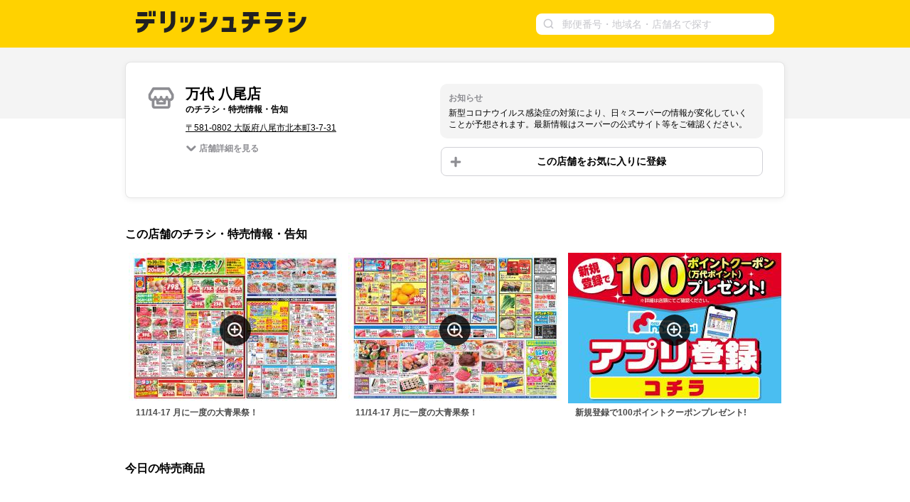

--- FILE ---
content_type: text/html; charset=utf-8
request_url: https://www.google.com/recaptcha/api2/aframe
body_size: 265
content:
<!DOCTYPE HTML><html><head><meta http-equiv="content-type" content="text/html; charset=UTF-8"></head><body><script nonce="f4rWag1ucxWM0Wa-tFHcrQ">/** Anti-fraud and anti-abuse applications only. See google.com/recaptcha */ try{var clients={'sodar':'https://pagead2.googlesyndication.com/pagead/sodar?'};window.addEventListener("message",function(a){try{if(a.source===window.parent){var b=JSON.parse(a.data);var c=clients[b['id']];if(c){var d=document.createElement('img');d.src=c+b['params']+'&rc='+(localStorage.getItem("rc::a")?sessionStorage.getItem("rc::b"):"");window.document.body.appendChild(d);sessionStorage.setItem("rc::e",parseInt(sessionStorage.getItem("rc::e")||0)+1);localStorage.setItem("rc::h",'1763084499676');}}}catch(b){}});window.parent.postMessage("_grecaptcha_ready", "*");}catch(b){}</script></body></html>

--- FILE ---
content_type: text/javascript
request_url: https://chirashi.delishkitchen.tv/_nuxt/c39515b.js
body_size: 97731
content:
(window.webpackJsonp=window.webpackJsonp||[]).push([[2],[function(t,e,n){"use strict";(function(t,r){n.d(e,"a",(function(){return he})),n.d(e,"b",(function(){return le})),n.d(e,"c",(function(){return Yr})),n.d(e,"d",(function(){return Ee})),n.d(e,"e",(function(){return Et})),n.d(e,"f",(function(){return Ae})),n.d(e,"g",(function(){return ke})),n.d(e,"h",(function(){return Qt})),n.d(e,"i",(function(){return ie})),n.d(e,"j",(function(){return re})),n.d(e,"k",(function(){return Rn})),n.d(e,"l",(function(){return Ln})),n.d(e,"m",(function(){return Cn})),n.d(e,"n",(function(){return Pn})),n.d(e,"o",(function(){return Mn})),n.d(e,"p",(function(){return $n})),n.d(e,"q",(function(){return Te})),n.d(e,"r",(function(){return Nn})),n.d(e,"s",(function(){return Jt})),n.d(e,"t",(function(){return ae})),n.d(e,"u",(function(){return Gt})),n.d(e,"v",(function(){return Xt})),n.d(e,"w",(function(){return ue})),n.d(e,"x",(function(){return ne})),n.d(e,"y",(function(){return de})),n.d(e,"z",(function(){return pe})),n.d(e,"A",(function(){return se})),n.d(e,"B",(function(){return Dn})),n.d(e,"C",(function(){return _e})),n.d(e,"D",(function(){return be}));var o=n(4),c=(n(21),n(41),n(49),n(316),n(40),n(23),n(56),n(85),n(44),n(39),n(143),n(97),n(22),n(320),n(321),n(214),n(173),n(46),n(417),n(418),n(419),n(420),n(19),n(11),n(421),n(118),n(20),n(30),n(174),n(61),n(35),n(144),n(60),n(239),n(146),n(177),n(178),n(179),n(180),n(181),n(182),n(183),n(184),n(185),n(186),n(187),n(188),n(189),n(190),n(191),n(192),n(33),n(37),n(329),n(73),Object.freeze({})),f=Array.isArray;function l(t){return null==t}function d(t){return null!=t}function h(t){return!0===t}function v(t){return"string"==typeof t||"number"==typeof t||"symbol"===Object(o.a)(t)||"boolean"==typeof t}function y(t){return"function"==typeof t}function m(t){return null!==t&&"object"===Object(o.a)(t)}var w=Object.prototype.toString;function x(t){return"[object Object]"===w.call(t)}function _(t){return"[object RegExp]"===w.call(t)}function O(t){var e=parseFloat(String(t));return e>=0&&Math.floor(e)===e&&isFinite(t)}function S(t){return d(t)&&"function"==typeof t.then&&"function"==typeof t.catch}function E(t){return null==t?"":Array.isArray(t)||x(t)&&t.toString===w?JSON.stringify(t,A,2):String(t)}function A(t,e){return e&&e.__v_isRef?e.value:e}function T(t){var e=parseFloat(t);return isNaN(e)?t:e}function j(t,e){for(var map=Object.create(null),n=t.split(","),i=0;i<n.length;i++)map[n[i]]=!0;return e?function(t){return map[t.toLowerCase()]}:function(t){return map[t]}}j("slot,component",!0);var k=j("key,ref,slot,slot-scope,is");function R(t,e){var n=t.length;if(n){if(e===t[n-1])return void(t.length=n-1);var r=t.indexOf(e);if(r>-1)return t.splice(r,1)}}var I=Object.prototype.hasOwnProperty;function C(t,e){return I.call(t,e)}function $(t){var e=Object.create(null);return function(n){return e[n]||(e[n]=t(n))}}var P=/-(\w)/g,N=$((function(t){return t.replace(P,(function(t,e){return e?e.toUpperCase():""}))})),L=$((function(t){return t.charAt(0).toUpperCase()+t.slice(1)})),M=/\B([A-Z])/g,D=$((function(t){return t.replace(M,"-$1").toLowerCase()}));var U=Function.prototype.bind?function(t,e){return t.bind(e)}:function(t,e){function n(a){var n=arguments.length;return n?n>1?t.apply(e,arguments):t.call(e,a):t.call(e)}return n._length=t.length,n};function F(t,e){e=e||0;for(var i=t.length-e,n=new Array(i);i--;)n[i]=t[i+e];return n}function B(t,e){for(var n in e)t[n]=e[n];return t}function z(t){for(var e={},i=0;i<t.length;i++)t[i]&&B(e,t[i]);return e}function V(a,b,t){}var W=function(a,b,t){return!1},H=function(t){return t};function K(a,b){if(a===b)return!0;var t=m(a),e=m(b);if(!t||!e)return!t&&!e&&String(a)===String(b);try{var n=Array.isArray(a),r=Array.isArray(b);if(n&&r)return a.length===b.length&&a.every((function(t,i){return K(t,b[i])}));if(a instanceof Date&&b instanceof Date)return a.getTime()===b.getTime();if(n||r)return!1;var o=Object.keys(a),c=Object.keys(b);return o.length===c.length&&o.every((function(t){return K(a[t],b[t])}))}catch(t){return!1}}function G(t,e){for(var i=0;i<t.length;i++)if(K(t[i],e))return i;return-1}function Y(t){var e=!1;return function(){e||(e=!0,t.apply(this,arguments))}}function J(t,e){return t===e?0===t&&1/t!=1/e:t==t||e==e}var X="data-server-rendered",Z=["component","directive","filter"],Q=["beforeCreate","created","beforeMount","mounted","beforeUpdate","updated","beforeDestroy","destroyed","activated","deactivated","errorCaptured","serverPrefetch","renderTracked","renderTriggered"],tt={optionMergeStrategies:Object.create(null),silent:!1,productionTip:!1,devtools:!1,performance:!1,errorHandler:null,warnHandler:null,ignoredElements:[],keyCodes:Object.create(null),isReservedTag:W,isReservedAttr:W,isUnknownElement:W,getTagNamespace:V,parsePlatformTagName:H,mustUseProp:W,async:!0,_lifecycleHooks:Q},et=/a-zA-Z\u00B7\u00C0-\u00D6\u00D8-\u00F6\u00F8-\u037D\u037F-\u1FFF\u200C-\u200D\u203F-\u2040\u2070-\u218F\u2C00-\u2FEF\u3001-\uD7FF\uF900-\uFDCF\uFDF0-\uFFFD/;function nt(t){var e=(t+"").charCodeAt(0);return 36===e||95===e}function ot(t,e,n,r){Object.defineProperty(t,e,{value:n,enumerable:!!r,writable:!0,configurable:!0})}var it=new RegExp("[^".concat(et.source,".$_\\d]"));var at="__proto__"in{},ut="undefined"!=typeof window,ct=ut&&window.navigator.userAgent.toLowerCase(),st=ct&&/msie|trident/.test(ct),ft=ct&&ct.indexOf("msie 9.0")>0,lt=ct&&ct.indexOf("edge/")>0;ct&&ct.indexOf("android");var pt=ct&&/iphone|ipad|ipod|ios/.test(ct);ct&&/chrome\/\d+/.test(ct),ct&&/phantomjs/.test(ct);var ht,vt=ct&&ct.match(/firefox\/(\d+)/),yt={}.watch,gt=!1;if(ut)try{var mt={};Object.defineProperty(mt,"passive",{get:function(){gt=!0}}),window.addEventListener("test-passive",null,mt)}catch(t){}var bt=function(){return void 0===ht&&(ht=!ut&&void 0!==t&&(t.process&&"server"===t.process.env.VUE_ENV)),ht},wt=ut&&window.__VUE_DEVTOOLS_GLOBAL_HOOK__;function xt(t){return"function"==typeof t&&/native code/.test(t.toString())}var _t,Ot="undefined"!=typeof Symbol&&xt(Symbol)&&"undefined"!=typeof Reflect&&xt(Reflect.ownKeys);_t="undefined"!=typeof Set&&xt(Set)?Set:function(){function t(){this.set=Object.create(null)}return t.prototype.has=function(t){return!0===this.set[t]},t.prototype.add=function(t){this.set[t]=!0},t.prototype.clear=function(){this.set=Object.create(null)},t}();var St=null;function Et(){return St&&{proxy:St}}function At(t){void 0===t&&(t=null),t||St&&St._scope.off(),St=t,t&&t._scope.on()}var Tt=function(){function t(t,data,e,text,n,r,o,c){this.tag=t,this.data=data,this.children=e,this.text=text,this.elm=n,this.ns=void 0,this.context=r,this.fnContext=void 0,this.fnOptions=void 0,this.fnScopeId=void 0,this.key=data&&data.key,this.componentOptions=o,this.componentInstance=void 0,this.parent=void 0,this.raw=!1,this.isStatic=!1,this.isRootInsert=!0,this.isComment=!1,this.isCloned=!1,this.isOnce=!1,this.asyncFactory=c,this.asyncMeta=void 0,this.isAsyncPlaceholder=!1}return Object.defineProperty(t.prototype,"child",{get:function(){return this.componentInstance},enumerable:!1,configurable:!0}),t}(),jt=function(text){void 0===text&&(text="");var t=new Tt;return t.text=text,t.isComment=!0,t};function kt(t){return new Tt(void 0,void 0,void 0,String(t))}function Rt(t){var e=new Tt(t.tag,t.data,t.children&&t.children.slice(),t.text,t.elm,t.context,t.componentOptions,t.asyncFactory);return e.ns=t.ns,e.isStatic=t.isStatic,e.key=t.key,e.isComment=t.isComment,e.fnContext=t.fnContext,e.fnOptions=t.fnOptions,e.fnScopeId=t.fnScopeId,e.asyncMeta=t.asyncMeta,e.isCloned=!0,e}"function"==typeof SuppressedError&&SuppressedError;var It=0,Ct=[],$t=function(){for(var i=0;i<Ct.length;i++){var t=Ct[i];t.subs=t.subs.filter((function(s){return s})),t._pending=!1}Ct.length=0},Pt=function(){function t(){this._pending=!1,this.id=It++,this.subs=[]}return t.prototype.addSub=function(sub){this.subs.push(sub)},t.prototype.removeSub=function(sub){this.subs[this.subs.indexOf(sub)]=null,this._pending||(this._pending=!0,Ct.push(this))},t.prototype.depend=function(e){t.target&&t.target.addDep(this)},t.prototype.notify=function(t){var e=this.subs.filter((function(s){return s}));for(var i=0,n=e.length;i<n;i++){0,e[i].update()}},t}();Pt.target=null;var Nt=[];function Lt(t){Nt.push(t),Pt.target=t}function Mt(){Nt.pop(),Pt.target=Nt[Nt.length-1]}var Dt=Array.prototype,Ut=Object.create(Dt);["push","pop","shift","unshift","splice","sort","reverse"].forEach((function(t){var e=Dt[t];ot(Ut,t,(function(){for(var n=[],r=0;r<arguments.length;r++)n[r]=arguments[r];var o,c=e.apply(this,n),f=this.__ob__;switch(t){case"push":case"unshift":o=n;break;case"splice":o=n.slice(2)}return o&&f.observeArray(o),f.dep.notify(),c}))}));var Ft=Object.getOwnPropertyNames(Ut),Bt={},qt=!0;function zt(t){qt=t}var Vt={notify:V,depend:V,addSub:V,removeSub:V},Wt=function(){function t(t,e,n){if(void 0===e&&(e=!1),void 0===n&&(n=!1),this.value=t,this.shallow=e,this.mock=n,this.dep=n?Vt:new Pt,this.vmCount=0,ot(t,"__ob__",this),f(t)){if(!n)if(at)t.__proto__=Ut;else for(var i=0,r=Ft.length;i<r;i++){ot(t,c=Ft[i],Ut[c])}e||this.observeArray(t)}else{var o=Object.keys(t);for(i=0;i<o.length;i++){var c;Kt(t,c=o[i],Bt,void 0,e,n)}}}return t.prototype.observeArray=function(t){for(var i=0,e=t.length;i<e;i++)Ht(t[i],!1,this.mock)},t}();function Ht(t,e,n){return t&&C(t,"__ob__")&&t.__ob__ instanceof Wt?t.__ob__:!qt||!n&&bt()||!f(t)&&!x(t)||!Object.isExtensible(t)||t.__v_skip||ie(t)||t instanceof Tt?void 0:new Wt(t,e,n)}function Kt(t,e,n,r,o,c,l){void 0===l&&(l=!1);var d=new Pt,h=Object.getOwnPropertyDescriptor(t,e);if(!h||!1!==h.configurable){var v=h&&h.get,y=h&&h.set;v&&!y||n!==Bt&&2!==arguments.length||(n=t[e]);var m=o?n&&n.__ob__:Ht(n,!1,c);return Object.defineProperty(t,e,{enumerable:!0,configurable:!0,get:function(){var e=v?v.call(t):n;return Pt.target&&(d.depend(),m&&(m.dep.depend(),f(e)&&Yt(e))),ie(e)&&!o?e.value:e},set:function(e){var r=v?v.call(t):n;if(J(r,e)){if(y)y.call(t,e);else{if(v)return;if(!o&&ie(r)&&!ie(e))return void(r.value=e);n=e}m=o?e&&e.__ob__:Ht(e,!1,c),d.notify()}}}),d}}function Gt(t,e,n){if(!ee(t)){var r=t.__ob__;return f(t)&&O(e)?(t.length=Math.max(t.length,e),t.splice(e,1,n),r&&!r.shallow&&r.mock&&Ht(n,!1,!0),n):e in t&&!(e in Object.prototype)?(t[e]=n,n):t._isVue||r&&r.vmCount?n:r?(Kt(r.value,e,n,void 0,r.shallow,r.mock),r.dep.notify(),n):(t[e]=n,n)}}function del(t,e){if(f(t)&&O(e))t.splice(e,1);else{var n=t.__ob__;t._isVue||n&&n.vmCount||ee(t)||C(t,e)&&(delete t[e],n&&n.dep.notify())}}function Yt(t){for(var e=void 0,i=0,n=t.length;i<n;i++)(e=t[i])&&e.__ob__&&e.__ob__.dep.depend(),f(e)&&Yt(e)}function Jt(t){return Zt(t,!1),t}function Xt(t){return Zt(t,!0),ot(t,"__v_isShallow",!0),t}function Zt(t,e){if(!ee(t)){Ht(t,e,bt());0}}function Qt(t){return ee(t)?Qt(t.__v_raw):!(!t||!t.__ob__)}function te(t){return!(!t||!t.__v_isShallow)}function ee(t){return!(!t||!t.__v_isReadonly)}function ne(t){var e=t&&t.__v_raw;return e?ne(e):t}function re(t){return Object.isExtensible(t)&&ot(t,"__v_skip",!0),t}var oe="__v_isRef";function ie(t){return!(!t||!0!==t.__v_isRef)}function ae(t){return ce(t,!1)}function ue(t){return ce(t,!0)}function ce(t,e){if(ie(t))return t;var n={};return ot(n,oe,!0),ot(n,"__v_isShallow",e),ot(n,"dep",Kt(n,"value",t,null,e,bt())),n}function se(t){return ie(t)?t.value:t}function fe(t,source,e){Object.defineProperty(t,e,{enumerable:!0,configurable:!0,get:function(){var t=source[e];if(ie(t))return t.value;var n=t&&t.__ob__;return n&&n.dep.depend(),t},set:function(t){var n=source[e];ie(n)&&!ie(t)?n.value=t:source[e]=t}})}function le(t){var e=new Pt,n=t((function(){e.depend()}),(function(){e.notify()})),r=n.get,o=n.set,c={get value(){return r()},set value(t){o(t)}};return ot(c,oe,!0),c}function pe(object){var t=f(object)?new Array(object.length):{};for(var e in object)t[e]=de(object,e);return t}function de(object,t,e){var n=object[t];if(ie(n))return n;var r={get value(){var n=object[t];return void 0===n?e:n},set value(e){object[t]=e}};return ot(r,oe,!0),r}function he(t,e){var n,r,o=y(t);o?(n=t,r=V):(n=t.get,r=t.set);var c=bt()?null:new Vn(St,n,V,{lazy:!0});var f={effect:c,get value(){return c?(c.dirty&&c.evaluate(),Pt.target&&c.depend(),c.value):n()},set value(t){r(t)}};return ot(f,oe,!0),ot(f,"__v_isReadonly",o),f}var ve="watcher",ye="".concat(ve," callback"),ge="".concat(ve," getter"),me="".concat(ve," cleanup");function be(t,e){return Oe(t,null,e)}var we,xe={};function _e(source,t,e){return Oe(source,t,e)}function Oe(source,t,e){var n=void 0===e?c:e,r=n.immediate,o=n.deep,l=n.flush,d=void 0===l?"pre":l;n.onTrack,n.onTrigger;var h,v,m=St,w=function(t,e,n){void 0===n&&(n=null);var r=mn(t,null,n,m,e);return o&&r&&r.__ob__&&r.__ob__.dep.depend(),r},x=!1,_=!1;if(ie(source)?(h=function(){return source.value},x=te(source)):Qt(source)?(h=function(){return source.__ob__.dep.depend(),source},o=!0):f(source)?(_=!0,x=source.some((function(s){return Qt(s)||te(s)})),h=function(){return source.map((function(s){return ie(s)?s.value:Qt(s)?(s.__ob__.dep.depend(),Fn(s)):y(s)?w(s,ge):void 0}))}):h=y(source)?t?function(){return w(source,ge)}:function(){if(!m||!m._isDestroyed)return v&&v(),w(source,ve,[S])}:V,t&&o){var O=h;h=function(){return Fn(O())}}var S=function(t){v=E.onStop=function(){w(t,me)}};if(bt())return S=V,t?r&&w(t,ye,[h(),_?[]:void 0,S]):h(),V;var E=new Vn(St,h,V,{lazy:!0});E.noRecurse=!t;var A=_?[]:xe;return E.run=function(){if(E.active)if(t){var e=E.get();(o||x||(_?e.some((function(t,i){return J(t,A[i])})):J(e,A)))&&(v&&v(),w(t,ye,[e,A===xe?void 0:A,S]),A=e)}else E.get()},"sync"===d?E.update=E.run:"post"===d?(E.post=!0,E.update=function(){return dr(E)}):E.update=function(){if(m&&m===St&&!m._isMounted){var t=m._preWatchers||(m._preWatchers=[]);t.indexOf(E)<0&&t.push(E)}else dr(E)},t?r?E.run():A=E.get():"post"===d&&m?m.$once("hook:mounted",(function(){return E.get()})):E.get(),function(){E.teardown()}}var Se=function(){function t(t){void 0===t&&(t=!1),this.detached=t,this.active=!0,this.effects=[],this.cleanups=[],this.parent=we,!t&&we&&(this.index=(we.scopes||(we.scopes=[])).push(this)-1)}return t.prototype.run=function(t){if(this.active){var e=we;try{return we=this,t()}finally{we=e}}else 0},t.prototype.on=function(){we=this},t.prototype.off=function(){we=this.parent},t.prototype.stop=function(t){if(this.active){var i=void 0,e=void 0;for(i=0,e=this.effects.length;i<e;i++)this.effects[i].teardown();for(i=0,e=this.cleanups.length;i<e;i++)this.cleanups[i]();if(this.scopes)for(i=0,e=this.scopes.length;i<e;i++)this.scopes[i].stop(!0);if(!this.detached&&this.parent&&!t){var n=this.parent.scopes.pop();n&&n!==this&&(this.parent.scopes[this.index]=n,n.index=this.index)}this.parent=void 0,this.active=!1}},t}();function Ee(t){return new Se(t)}function Ae(){return we}function Te(t){we&&we.cleanups.push(t)}function je(t){var e=t._provided,n=t.$parent&&t.$parent._provided;return n===e?t._provided=Object.create(n):e}function ke(t,e,n){void 0===n&&(n=!1);var r=St;if(r){var o=r.$parent&&r.$parent._provided;if(o&&t in o)return o[t];if(arguments.length>1)return n&&y(e)?e.call(r):e}else 0}var Re=$((function(t){var e="&"===t.charAt(0),n="~"===(t=e?t.slice(1):t).charAt(0),r="!"===(t=n?t.slice(1):t).charAt(0);return{name:t=r?t.slice(1):t,once:n,capture:r,passive:e}}));function Ie(t,e){function n(){var t=n.fns;if(!f(t))return mn(t,null,arguments,e,"v-on handler");for(var r=t.slice(),i=0;i<r.length;i++)mn(r[i],null,arguments,e,"v-on handler")}return n.fns=t,n}function Ce(t,e,n,r,o,c){var f,d,v,y;for(f in t)d=t[f],v=e[f],y=Re(f),l(d)||(l(v)?(l(d.fns)&&(d=t[f]=Ie(d,c)),h(y.once)&&(d=t[f]=o(y.name,d,y.capture)),n(y.name,d,y.capture,y.passive,y.params)):d!==v&&(v.fns=d,t[f]=v));for(f in e)l(t[f])&&r((y=Re(f)).name,e[f],y.capture)}function $e(t,e,n){var r;t instanceof Tt&&(t=t.data.hook||(t.data.hook={}));var o=t[e];function c(){n.apply(this,arguments),R(r.fns,c)}l(o)?r=Ie([c]):d(o.fns)&&h(o.merged)?(r=o).fns.push(c):r=Ie([o,c]),r.merged=!0,t[e]=r}function Pe(t,e,n,r,o){if(d(e)){if(C(e,n))return t[n]=e[n],o||delete e[n],!0;if(C(e,r))return t[n]=e[r],o||delete e[r],!0}return!1}function Ne(t){return v(t)?[kt(t)]:f(t)?Me(t):void 0}function Le(t){return d(t)&&d(t.text)&&!1===t.isComment}function Me(t,e){var i,n,r,o,c=[];for(i=0;i<t.length;i++)l(n=t[i])||"boolean"==typeof n||(o=c[r=c.length-1],f(n)?n.length>0&&(Le((n=Me(n,"".concat(e||"","_").concat(i)))[0])&&Le(o)&&(c[r]=kt(o.text+n[0].text),n.shift()),c.push.apply(c,n)):v(n)?Le(o)?c[r]=kt(o.text+n):""!==n&&c.push(kt(n)):Le(n)&&Le(o)?c[r]=kt(o.text+n.text):(h(t._isVList)&&d(n.tag)&&l(n.key)&&d(e)&&(n.key="__vlist".concat(e,"_").concat(i,"__")),c.push(n)));return c}function De(t,e){var i,n,r,o,c=null;if(f(t)||"string"==typeof t)for(c=new Array(t.length),i=0,n=t.length;i<n;i++)c[i]=e(t[i],i);else if("number"==typeof t)for(c=new Array(t),i=0;i<t;i++)c[i]=e(i+1,i);else if(m(t))if(Ot&&t[Symbol.iterator]){c=[];for(var l=t[Symbol.iterator](),h=l.next();!h.done;)c.push(e(h.value,c.length)),h=l.next()}else for(r=Object.keys(t),c=new Array(r.length),i=0,n=r.length;i<n;i++)o=r[i],c[i]=e(t[o],o,i);return d(c)||(c=[]),c._isVList=!0,c}function Ue(t,e,n,r){var o,c=this.$scopedSlots[t];c?(n=n||{},r&&(n=B(B({},r),n)),o=c(n)||(y(e)?e():e)):o=this.$slots[t]||(y(e)?e():e);var f=n&&n.slot;return f?this.$createElement("template",{slot:f},o):o}function Fe(t){return $r(this.$options,"filters",t,!0)||H}function Be(t,e){return f(t)?-1===t.indexOf(e):t!==e}function qe(t,e,n,r,o){var c=tt.keyCodes[e]||n;return o&&r&&!tt.keyCodes[e]?Be(o,r):c?Be(c,t):r?D(r)!==e:void 0===t}function ze(data,t,e,n,r){if(e)if(m(e)){f(e)&&(e=z(e));var o=void 0,c=function(c){if("class"===c||"style"===c||k(c))o=data;else{var f=data.attrs&&data.attrs.type;o=n||tt.mustUseProp(t,f,c)?data.domProps||(data.domProps={}):data.attrs||(data.attrs={})}var l=N(c),d=D(c);l in o||d in o||(o[c]=e[c],r&&((data.on||(data.on={}))["update:".concat(c)]=function(t){e[c]=t}))};for(var l in e)c(l)}else;return data}function Ve(t,e){var n=this._staticTrees||(this._staticTrees=[]),r=n[t];return r&&!e||He(r=n[t]=this.$options.staticRenderFns[t].call(this._renderProxy,this._c,this),"__static__".concat(t),!1),r}function We(t,e,n){return He(t,"__once__".concat(e).concat(n?"_".concat(n):""),!0),t}function He(t,e,n){if(f(t))for(var i=0;i<t.length;i++)t[i]&&"string"!=typeof t[i]&&Ke(t[i],"".concat(e,"_").concat(i),n);else Ke(t,e,n)}function Ke(t,e,n){t.isStatic=!0,t.key=e,t.isOnce=n}function Ge(data,t){if(t)if(x(t)){var e=data.on=data.on?B({},data.on):{};for(var n in t){var r=e[n],o=t[n];e[n]=r?[].concat(r,o):o}}else;return data}function Ye(t,e,n,r){e=e||{$stable:!n};for(var i=0;i<t.length;i++){var slot=t[i];f(slot)?Ye(slot,e,n):slot&&(slot.proxy&&(slot.fn.proxy=!0),e[slot.key]=slot.fn)}return r&&(e.$key=r),e}function Je(t,e){for(var i=0;i<e.length;i+=2){var n=e[i];"string"==typeof n&&n&&(t[e[i]]=e[i+1])}return t}function Xe(t,symbol){return"string"==typeof t?symbol+t:t}function Ze(t){t._o=We,t._n=T,t._s=E,t._l=De,t._t=Ue,t._q=K,t._i=G,t._m=Ve,t._f=Fe,t._k=qe,t._b=ze,t._v=kt,t._e=jt,t._u=Ye,t._g=Ge,t._d=Je,t._p=Xe}function Qe(t,e){if(!t||!t.length)return{};for(var n={},i=0,r=t.length;i<r;i++){var o=t[i],data=o.data;if(data&&data.attrs&&data.attrs.slot&&delete data.attrs.slot,o.context!==e&&o.fnContext!==e||!data||null==data.slot)(n.default||(n.default=[])).push(o);else{var c=data.slot,slot=n[c]||(n[c]=[]);"template"===o.tag?slot.push.apply(slot,o.children||[]):slot.push(o)}}for(var f in n)n[f].every(tn)&&delete n[f];return n}function tn(t){return t.isComment&&!t.asyncFactory||" "===t.text}function en(t){return t.isComment&&t.asyncFactory}function nn(t,e,n,r){var o,f=Object.keys(n).length>0,l=e?!!e.$stable:!f,d=e&&e.$key;if(e){if(e._normalized)return e._normalized;if(l&&r&&r!==c&&d===r.$key&&!f&&!r.$hasNormal)return r;for(var h in o={},e)e[h]&&"$"!==h[0]&&(o[h]=rn(t,n,h,e[h]))}else o={};for(var v in n)v in o||(o[v]=on(n,v));return e&&Object.isExtensible(e)&&(e._normalized=o),ot(o,"$stable",l),ot(o,"$key",d),ot(o,"$hasNormal",f),o}function rn(t,e,n,r){var c=function(){var e=St;At(t);var n=arguments.length?r.apply(null,arguments):r({}),c=(n=n&&"object"===Object(o.a)(n)&&!f(n)?[n]:Ne(n))&&n[0];return At(e),n&&(!c||1===n.length&&c.isComment&&!en(c))?void 0:n};return r.proxy&&Object.defineProperty(e,n,{get:c,enumerable:!0,configurable:!0}),c}function on(t,e){return function(){return t[e]}}function an(t){return{get attrs(){if(!t._attrsProxy){var e=t._attrsProxy={};ot(e,"_v_attr_proxy",!0),un(e,t.$attrs,c,t,"$attrs")}return t._attrsProxy},get listeners(){t._listenersProxy||un(t._listenersProxy={},t.$listeners,c,t,"$listeners");return t._listenersProxy},get slots(){return function(t){t._slotsProxy||sn(t._slotsProxy={},t.$scopedSlots);return t._slotsProxy}(t)},emit:U(t.$emit,t),expose:function(e){e&&Object.keys(e).forEach((function(n){return fe(t,e,n)}))}}}function un(t,e,n,r,o){var c=!1;for(var f in e)f in t?e[f]!==n[f]&&(c=!0):(c=!0,cn(t,f,r,o));for(var f in t)f in e||(c=!0,delete t[f]);return c}function cn(t,e,n,r){Object.defineProperty(t,e,{enumerable:!0,configurable:!0,get:function(){return n[r][e]}})}function sn(t,e){for(var n in e)t[n]=e[n];for(var n in t)n in e||delete t[n]}var fn=null;function ln(t,base){return(t.__esModule||Ot&&"Module"===t[Symbol.toStringTag])&&(t=t.default),m(t)?base.extend(t):t}function pn(t){if(f(t))for(var i=0;i<t.length;i++){var e=t[i];if(d(e)&&(d(e.componentOptions)||en(e)))return e}}var dn=1,hn=2;function vn(t,e,data,n,r,o){return(f(data)||v(data))&&(r=n,n=data,data=void 0),h(o)&&(r=hn),function(t,e,data,n,r){if(d(data)&&d(data.__ob__))return jt();d(data)&&d(data.is)&&(e=data.is);if(!e)return jt();0;f(n)&&y(n[0])&&((data=data||{}).scopedSlots={default:n[0]},n.length=0);r===hn?n=Ne(n):r===dn&&(n=function(t){for(var i=0;i<t.length;i++)if(f(t[i]))return Array.prototype.concat.apply([],t);return t}(n));var o,c;if("string"==typeof e){var l=void 0;c=t.$vnode&&t.$vnode.ns||tt.getTagNamespace(e),o=tt.isReservedTag(e)?new Tt(tt.parsePlatformTagName(e),data,n,void 0,void 0,t):data&&data.pre||!d(l=$r(t.$options,"components",e))?new Tt(e,data,n,void 0,void 0,t):Or(l,data,t,n,e)}else o=Or(e,data,t,n);return f(o)?o:d(o)?(d(c)&&yn(o,c),d(data)&&function(data){m(data.style)&&Fn(data.style);m(data.class)&&Fn(data.class)}(data),o):jt()}(t,e,data,n,r)}function yn(t,e,n){if(t.ns=e,"foreignObject"===t.tag&&(e=void 0,n=!0),d(t.children))for(var i=0,r=t.children.length;i<r;i++){var o=t.children[i];d(o.tag)&&(l(o.ns)||h(n)&&"svg"!==o.tag)&&yn(o,e,n)}}function gn(t,e,n){Lt();try{if(e)for(var r=e;r=r.$parent;){var o=r.$options.errorCaptured;if(o)for(var i=0;i<o.length;i++)try{if(!1===o[i].call(r,t,e,n))return}catch(t){bn(t,r,"errorCaptured hook")}}bn(t,e,n)}finally{Mt()}}function mn(t,e,n,r,o){var c;try{(c=n?t.apply(e,n):t.call(e))&&!c._isVue&&S(c)&&!c._handled&&(c.catch((function(t){return gn(t,r,o+" (Promise/async)")})),c._handled=!0)}catch(t){gn(t,r,o)}return c}function bn(t,e,n){if(tt.errorHandler)try{return tt.errorHandler.call(null,t,e,n)}catch(e){e!==t&&wn(e,null,"config.errorHandler")}wn(t,e,n)}function wn(t,e,n){if(!ut||"undefined"==typeof console)throw t;console.error(t)}var xn,_n=!1,On=[],Sn=!1;function En(){Sn=!1;var t=On.slice(0);On.length=0;for(var i=0;i<t.length;i++)t[i]()}if("undefined"!=typeof Promise&&xt(Promise)){var An=Promise.resolve();xn=function(){An.then(En),pt&&setTimeout(V)},_n=!0}else if(st||"undefined"==typeof MutationObserver||!xt(MutationObserver)&&"[object MutationObserverConstructor]"!==MutationObserver.toString())xn=void 0!==r&&xt(r)?function(){r(En)}:function(){setTimeout(En,0)};else{var Tn=1,jn=new MutationObserver(En),kn=document.createTextNode(String(Tn));jn.observe(kn,{characterData:!0}),xn=function(){Tn=(Tn+1)%2,kn.data=String(Tn)},_n=!0}function Rn(t,e){var n;if(On.push((function(){if(t)try{t.call(e)}catch(t){gn(t,e,"nextTick")}else n&&n(e)})),Sn||(Sn=!0,xn()),!t&&"undefined"!=typeof Promise)return new Promise((function(t){n=t}))}function In(t){return function(e,n){if(void 0===n&&(n=St),n)return function(t,e,n){var r=t.$options;r[e]=kr(r[e],n)}(n,t,e)}}var Cn=In("beforeMount"),$n=In("mounted"),Pn=(In("beforeUpdate"),In("updated"),In("beforeDestroy")),Nn=In("destroyed"),Ln=In("activated"),Mn=In("deactivated");In("serverPrefetch"),In("renderTracked"),In("renderTriggered"),In("errorCaptured");var Dn="2.7.16";var Un=new _t;function Fn(t){return Bn(t,Un),Un.clear(),t}function Bn(t,e){var i,n,r=f(t);if(!(!r&&!m(t)||t.__v_skip||Object.isFrozen(t)||t instanceof Tt)){if(t.__ob__){var o=t.__ob__.dep.id;if(e.has(o))return;e.add(o)}if(r)for(i=t.length;i--;)Bn(t[i],e);else if(ie(t))Bn(t.value,e);else for(i=(n=Object.keys(t)).length;i--;)Bn(t[n[i]],e)}}var qn,zn=0,Vn=function(){function t(t,e,n,r,o){var c,f;c=this,void 0===(f=we&&!we._vm?we:t?t._scope:void 0)&&(f=we),f&&f.active&&f.effects.push(c),(this.vm=t)&&o&&(t._watcher=this),r?(this.deep=!!r.deep,this.user=!!r.user,this.lazy=!!r.lazy,this.sync=!!r.sync,this.before=r.before):this.deep=this.user=this.lazy=this.sync=!1,this.cb=n,this.id=++zn,this.active=!0,this.post=!1,this.dirty=this.lazy,this.deps=[],this.newDeps=[],this.depIds=new _t,this.newDepIds=new _t,this.expression="",y(e)?this.getter=e:(this.getter=function(path){if(!it.test(path)){var t=path.split(".");return function(e){for(var i=0;i<t.length;i++){if(!e)return;e=e[t[i]]}return e}}}(e),this.getter||(this.getter=V)),this.value=this.lazy?void 0:this.get()}return t.prototype.get=function(){var t;Lt(this);var e=this.vm;try{t=this.getter.call(e,e)}catch(t){if(!this.user)throw t;gn(t,e,'getter for watcher "'.concat(this.expression,'"'))}finally{this.deep&&Fn(t),Mt(),this.cleanupDeps()}return t},t.prototype.addDep=function(t){var e=t.id;this.newDepIds.has(e)||(this.newDepIds.add(e),this.newDeps.push(t),this.depIds.has(e)||t.addSub(this))},t.prototype.cleanupDeps=function(){for(var i=this.deps.length;i--;){var t=this.deps[i];this.newDepIds.has(t.id)||t.removeSub(this)}var e=this.depIds;this.depIds=this.newDepIds,this.newDepIds=e,this.newDepIds.clear(),e=this.deps,this.deps=this.newDeps,this.newDeps=e,this.newDeps.length=0},t.prototype.update=function(){this.lazy?this.dirty=!0:this.sync?this.run():dr(this)},t.prototype.run=function(){if(this.active){var t=this.get();if(t!==this.value||m(t)||this.deep){var e=this.value;if(this.value=t,this.user){var n='callback for watcher "'.concat(this.expression,'"');mn(this.cb,this.vm,[t,e],this.vm,n)}else this.cb.call(this.vm,t,e)}}},t.prototype.evaluate=function(){this.value=this.get(),this.dirty=!1},t.prototype.depend=function(){for(var i=this.deps.length;i--;)this.deps[i].depend()},t.prototype.teardown=function(){if(this.vm&&!this.vm._isBeingDestroyed&&R(this.vm._scope.effects,this),this.active){for(var i=this.deps.length;i--;)this.deps[i].removeSub(this);this.active=!1,this.onStop&&this.onStop()}},t}();function Wn(t,e){qn.$on(t,e)}function Hn(t,e){qn.$off(t,e)}function Kn(t,e){var n=qn;return function r(){null!==e.apply(null,arguments)&&n.$off(t,r)}}function Gn(t,e,n){qn=t,Ce(e,n||{},Wn,Hn,Kn,t),qn=void 0}var Yn=null;function Jn(t){var e=Yn;return Yn=t,function(){Yn=e}}function Xn(t){for(;t&&(t=t.$parent);)if(t._inactive)return!0;return!1}function Zn(t,e){if(e){if(t._directInactive=!1,Xn(t))return}else if(t._directInactive)return;if(t._inactive||null===t._inactive){t._inactive=!1;for(var i=0;i<t.$children.length;i++)Zn(t.$children[i]);er(t,"activated")}}function Qn(t,e){if(!(e&&(t._directInactive=!0,Xn(t))||t._inactive)){t._inactive=!0;for(var i=0;i<t.$children.length;i++)Qn(t.$children[i]);er(t,"deactivated")}}function er(t,e,n,r){void 0===r&&(r=!0),Lt();var o=St,c=Ae();r&&At(t);var f=t.$options[e],l="".concat(e," hook");if(f)for(var i=0,d=f.length;i<d;i++)mn(f[i],t,n||null,t,l);t._hasHookEvent&&t.$emit("hook:"+e),r&&(At(o),c&&c.on()),Mt()}var nr=[],rr=[],or={},ir=!1,ar=!1,ur=0;var cr=0,sr=Date.now;if(ut&&!st){var fr=window.performance;fr&&"function"==typeof fr.now&&sr()>document.createEvent("Event").timeStamp&&(sr=function(){return fr.now()})}var lr=function(a,b){if(a.post){if(!b.post)return 1}else if(b.post)return-1;return a.id-b.id};function pr(){var t,e;for(cr=sr(),ar=!0,nr.sort(lr),ur=0;ur<nr.length;ur++)(t=nr[ur]).before&&t.before(),e=t.id,or[e]=null,t.run();var n=rr.slice(),r=nr.slice();ur=nr.length=rr.length=0,or={},ir=ar=!1,function(t){for(var i=0;i<t.length;i++)t[i]._inactive=!0,Zn(t[i],!0)}(n),function(t){var i=t.length;for(;i--;){var e=t[i],n=e.vm;n&&n._watcher===e&&n._isMounted&&!n._isDestroyed&&er(n,"updated")}}(r),$t(),wt&&tt.devtools&&wt.emit("flush")}function dr(t){var e=t.id;if(null==or[e]&&(t!==Pt.target||!t.noRecurse)){if(or[e]=!0,ar){for(var i=nr.length-1;i>ur&&nr[i].id>t.id;)i--;nr.splice(i+1,0,t)}else nr.push(t);ir||(ir=!0,Rn(pr))}}function vr(t,e){if(t){for(var n=Object.create(null),r=Ot?Reflect.ownKeys(t):Object.keys(t),i=0;i<r.length;i++){var o=r[i];if("__ob__"!==o){var c=t[o].from;if(c in e._provided)n[o]=e._provided[c];else if("default"in t[o]){var f=t[o].default;n[o]=y(f)?f.call(e):f}else 0}}return n}}function yr(data,t,e,n,r){var o,l=this,d=r.options;C(n,"_uid")?(o=Object.create(n))._original=n:(o=n,n=n._original);var v=h(d._compiled),y=!v;this.data=data,this.props=t,this.children=e,this.parent=n,this.listeners=data.on||c,this.injections=vr(d.inject,n),this.slots=function(){return l.$slots||nn(n,data.scopedSlots,l.$slots=Qe(e,n)),l.$slots},Object.defineProperty(this,"scopedSlots",{enumerable:!0,get:function(){return nn(n,data.scopedSlots,this.slots())}}),v&&(this.$options=d,this.$slots=this.slots(),this.$scopedSlots=nn(n,data.scopedSlots,this.$slots)),d._scopeId?this._c=function(a,b,t,e){var r=vn(o,a,b,t,e,y);return r&&!f(r)&&(r.fnScopeId=d._scopeId,r.fnContext=n),r}:this._c=function(a,b,t,e){return vn(o,a,b,t,e,y)}}function gr(t,data,e,n,r){var o=Rt(t);return o.fnContext=e,o.fnOptions=n,data.slot&&((o.data||(o.data={})).slot=data.slot),o}function mr(t,e){for(var n in e)t[N(n)]=e[n]}function wr(t){return t.name||t.__name||t._componentTag}Ze(yr.prototype);var xr={init:function(t,e){if(t.componentInstance&&!t.componentInstance._isDestroyed&&t.data.keepAlive){var n=t;xr.prepatch(n,n)}else{(t.componentInstance=function(t,e){var n={_isComponent:!0,_parentVnode:t,parent:e},r=t.data.inlineTemplate;d(r)&&(n.render=r.render,n.staticRenderFns=r.staticRenderFns);return new t.componentOptions.Ctor(n)}(t,Yn)).$mount(e?t.elm:void 0,e)}},prepatch:function(t,e){var n=e.componentOptions;!function(t,e,n,r,o){var f=r.data.scopedSlots,l=t.$scopedSlots,d=!!(f&&!f.$stable||l!==c&&!l.$stable||f&&t.$scopedSlots.$key!==f.$key||!f&&t.$scopedSlots.$key),h=!!(o||t.$options._renderChildren||d),v=t.$vnode;t.$options._parentVnode=r,t.$vnode=r,t._vnode&&(t._vnode.parent=r),t.$options._renderChildren=o;var y=r.data.attrs||c;t._attrsProxy&&un(t._attrsProxy,y,v.data&&v.data.attrs||c,t,"$attrs")&&(h=!0),t.$attrs=y,n=n||c;var m=t.$options._parentListeners;if(t._listenersProxy&&un(t._listenersProxy,n,m||c,t,"$listeners"),t.$listeners=t.$options._parentListeners=n,Gn(t,n,m),e&&t.$options.props){zt(!1);for(var w=t._props,x=t.$options._propKeys||[],i=0;i<x.length;i++){var _=x[i],O=t.$options.props;w[_]=Pr(_,O,e,t)}zt(!0),t.$options.propsData=e}h&&(t.$slots=Qe(o,r.context),t.$forceUpdate())}(e.componentInstance=t.componentInstance,n.propsData,n.listeners,e,n.children)},insert:function(t){var e,n=t.context,r=t.componentInstance;r._isMounted||(r._isMounted=!0,er(r,"mounted")),t.data.keepAlive&&(n._isMounted?((e=r)._inactive=!1,rr.push(e)):Zn(r,!0))},destroy:function(t){var e=t.componentInstance;e._isDestroyed||(t.data.keepAlive?Qn(e,!0):e.$destroy())}},_r=Object.keys(xr);function Or(t,data,e,n,r){if(!l(t)){var o=e.$options._base;if(m(t)&&(t=o.extend(t)),"function"==typeof t){var v;if(l(t.cid)&&(t=function(t,e){if(h(t.error)&&d(t.errorComp))return t.errorComp;if(d(t.resolved))return t.resolved;var n=fn;if(n&&d(t.owners)&&-1===t.owners.indexOf(n)&&t.owners.push(n),h(t.loading)&&d(t.loadingComp))return t.loadingComp;if(n&&!d(t.owners)){var r=t.owners=[n],o=!0,c=null,f=null;n.$on("hook:destroyed",(function(){return R(r,n)}));var v=function(t){for(var i=0,e=r.length;i<e;i++)r[i].$forceUpdate();t&&(r.length=0,null!==c&&(clearTimeout(c),c=null),null!==f&&(clearTimeout(f),f=null))},y=Y((function(n){t.resolved=ln(n,e),o?r.length=0:v(!0)})),w=Y((function(e){d(t.errorComp)&&(t.error=!0,v(!0))})),x=t(y,w);return m(x)&&(S(x)?l(t.resolved)&&x.then(y,w):S(x.component)&&(x.component.then(y,w),d(x.error)&&(t.errorComp=ln(x.error,e)),d(x.loading)&&(t.loadingComp=ln(x.loading,e),0===x.delay?t.loading=!0:c=setTimeout((function(){c=null,l(t.resolved)&&l(t.error)&&(t.loading=!0,v(!1))}),x.delay||200)),d(x.timeout)&&(f=setTimeout((function(){f=null,l(t.resolved)&&w(null)}),x.timeout)))),o=!1,t.loading?t.loadingComp:t.resolved}}(v=t,o),void 0===t))return function(t,data,e,n,r){var o=jt();return o.asyncFactory=t,o.asyncMeta={data:data,context:e,children:n,tag:r},o}(v,data,e,n,r);data=data||{},Gr(t),d(data.model)&&function(t,data){var e=t.model&&t.model.prop||"value",n=t.model&&t.model.event||"input";(data.attrs||(data.attrs={}))[e]=data.model.value;var r=data.on||(data.on={}),o=r[n],c=data.model.callback;d(o)?(f(o)?-1===o.indexOf(c):o!==c)&&(r[n]=[c].concat(o)):r[n]=c}(t.options,data);var y=function(data,t,e){var n=t.options.props;if(!l(n)){var r={},o=data.attrs,c=data.props;if(d(o)||d(c))for(var f in n){var h=D(f);Pe(r,c,f,h,!0)||Pe(r,o,f,h,!1)}return r}}(data,t);if(h(t.options.functional))return function(t,e,data,n,r){var o=t.options,l={},h=o.props;if(d(h))for(var v in h)l[v]=Pr(v,h,e||c);else d(data.attrs)&&mr(l,data.attrs),d(data.props)&&mr(l,data.props);var y=new yr(data,l,r,n,t),m=o.render.call(null,y._c,y);if(m instanceof Tt)return gr(m,data,y.parent,o);if(f(m)){for(var w=Ne(m)||[],x=new Array(w.length),i=0;i<w.length;i++)x[i]=gr(w[i],data,y.parent,o);return x}}(t,y,data,e,n);var w=data.on;if(data.on=data.nativeOn,h(t.options.abstract)){var slot=data.slot;data={},slot&&(data.slot=slot)}!function(data){for(var t=data.hook||(data.hook={}),i=0;i<_r.length;i++){var e=_r[i],n=t[e],r=xr[e];n===r||n&&n._merged||(t[e]=n?Sr(r,n):r)}}(data);var x=wr(t.options)||r;return new Tt("vue-component-".concat(t.cid).concat(x?"-".concat(x):""),data,void 0,void 0,void 0,e,{Ctor:t,propsData:y,listeners:w,tag:r,children:n},v)}}}function Sr(t,e){var n=function(a,b){t(a,b),e(a,b)};return n._merged=!0,n}var Er=V,Ar=tt.optionMergeStrategies;function Tr(t,e,n){if(void 0===n&&(n=!0),!e)return t;for(var r,o,c,f=Ot?Reflect.ownKeys(e):Object.keys(e),i=0;i<f.length;i++)"__ob__"!==(r=f[i])&&(o=t[r],c=e[r],n&&C(t,r)?o!==c&&x(o)&&x(c)&&Tr(o,c):Gt(t,r,c));return t}function jr(t,e,n){return n?function(){var r=y(e)?e.call(n,n):e,o=y(t)?t.call(n,n):t;return r?Tr(r,o):o}:e?t?function(){return Tr(y(e)?e.call(this,this):e,y(t)?t.call(this,this):t)}:e:t}function kr(t,e){var n=e?t?t.concat(e):f(e)?e:[e]:t;return n?function(t){for(var e=[],i=0;i<t.length;i++)-1===e.indexOf(t[i])&&e.push(t[i]);return e}(n):n}function Rr(t,e,n,r){var o=Object.create(t||null);return e?B(o,e):o}Ar.data=function(t,e,n){return n?jr(t,e,n):e&&"function"!=typeof e?t:jr(t,e)},Q.forEach((function(t){Ar[t]=kr})),Z.forEach((function(t){Ar[t+"s"]=Rr})),Ar.watch=function(t,e,n,r){if(t===yt&&(t=void 0),e===yt&&(e=void 0),!e)return Object.create(t||null);if(!t)return e;var o={};for(var c in B(o,t),e){var l=o[c],d=e[c];l&&!f(l)&&(l=[l]),o[c]=l?l.concat(d):f(d)?d:[d]}return o},Ar.props=Ar.methods=Ar.inject=Ar.computed=function(t,e,n,r){if(!t)return e;var o=Object.create(null);return B(o,t),e&&B(o,e),o},Ar.provide=function(t,e){return t?function(){var n=Object.create(null);return Tr(n,y(t)?t.call(this):t),e&&Tr(n,y(e)?e.call(this):e,!1),n}:e};var Ir=function(t,e){return void 0===e?t:e};function Cr(t,e,n){if(y(e)&&(e=e.options),function(t,e){var n=t.props;if(n){var i,r,o={};if(f(n))for(i=n.length;i--;)"string"==typeof(r=n[i])&&(o[N(r)]={type:null});else if(x(n))for(var c in n)r=n[c],o[N(c)]=x(r)?r:{type:r};t.props=o}}(e),function(t,e){var n=t.inject;if(n){var r=t.inject={};if(f(n))for(var i=0;i<n.length;i++)r[n[i]]={from:n[i]};else if(x(n))for(var o in n){var c=n[o];r[o]=x(c)?B({from:o},c):{from:c}}}}(e),function(t){var e=t.directives;if(e)for(var n in e){var r=e[n];y(r)&&(e[n]={bind:r,update:r})}}(e),!e._base&&(e.extends&&(t=Cr(t,e.extends,n)),e.mixins))for(var i=0,r=e.mixins.length;i<r;i++)t=Cr(t,e.mixins[i],n);var o,c={};for(o in t)l(o);for(o in e)C(t,o)||l(o);function l(r){var o=Ar[r]||Ir;c[r]=o(t[r],e[r],n,r)}return c}function $r(t,e,n,r){if("string"==typeof n){var o=t[e];if(C(o,n))return o[n];var c=N(n);if(C(o,c))return o[c];var f=L(c);return C(o,f)?o[f]:o[n]||o[c]||o[f]}}function Pr(t,e,n,r){var o=e[t],c=!C(n,t),f=n[t],l=Dr(Boolean,o.type);if(l>-1)if(c&&!C(o,"default"))f=!1;else if(""===f||f===D(t)){var d=Dr(String,o.type);(d<0||l<d)&&(f=!0)}if(void 0===f){f=function(t,e,n){if(!C(e,"default"))return;var r=e.default;0;if(t&&t.$options.propsData&&void 0===t.$options.propsData[n]&&void 0!==t._props[n])return t._props[n];return y(r)&&"Function"!==Lr(e.type)?r.call(t):r}(r,o,t);var h=qt;zt(!0),Ht(f),zt(h)}return f}var Nr=/^\s*function (\w+)/;function Lr(t){var e=t&&t.toString().match(Nr);return e?e[1]:""}function Mr(a,b){return Lr(a)===Lr(b)}function Dr(t,e){if(!f(e))return Mr(e,t)?0:-1;for(var i=0,n=e.length;i<n;i++)if(Mr(e[i],t))return i;return-1}var Ur={enumerable:!0,configurable:!0,get:V,set:V};function Fr(t,e,n){Ur.get=function(){return this[e][n]},Ur.set=function(t){this[e][n]=t},Object.defineProperty(t,n,Ur)}function Br(t){var e=t.$options;if(e.props&&function(t,e){var n=t.$options.propsData||{},r=t._props=Xt({}),o=t.$options._propKeys=[],c=!t.$parent;c||zt(!1);var f=function(c){o.push(c);var f=Pr(c,e,n,t);Kt(r,c,f,void 0,!0),c in t||Fr(t,"_props",c)};for(var l in e)f(l);zt(!0)}(t,e.props),function(t){var e=t.$options,n=e.setup;if(n){var r=t._setupContext=an(t);At(t),Lt();var o=mn(n,null,[t._props||Xt({}),r],t,"setup");if(Mt(),At(),y(o))e.render=o;else if(m(o))if(t._setupState=o,o.__sfc){var c=t._setupProxy={};for(var f in o)"__sfc"!==f&&fe(c,o,f)}else for(var f in o)nt(f)||fe(t,o,f)}}(t),e.methods&&function(t,e){t.$options.props;for(var n in e)t[n]="function"!=typeof e[n]?V:U(e[n],t)}(t,e.methods),e.data)!function(t){var data=t.$options.data;data=t._data=y(data)?function(data,t){Lt();try{return data.call(t,t)}catch(e){return gn(e,t,"data()"),{}}finally{Mt()}}(data,t):data||{},x(data)||(data={});var e=Object.keys(data),n=t.$options.props,i=(t.$options.methods,e.length);for(;i--;){var r=e[i];0,n&&C(n,r)||nt(r)||Fr(t,"_data",r)}var o=Ht(data);o&&o.vmCount++}(t);else{var n=Ht(t._data={});n&&n.vmCount++}e.computed&&function(t,e){var n=t._computedWatchers=Object.create(null),r=bt();for(var o in e){var c=e[o],f=y(c)?c:c.get;0,r||(n[o]=new Vn(t,f||V,V,qr)),o in t||zr(t,o,c)}}(t,e.computed),e.watch&&e.watch!==yt&&function(t,e){for(var n in e){var r=e[n];if(f(r))for(var i=0;i<r.length;i++)Hr(t,n,r[i]);else Hr(t,n,r)}}(t,e.watch)}var qr={lazy:!0};function zr(t,e,n){var r=!bt();y(n)?(Ur.get=r?Vr(e):Wr(n),Ur.set=V):(Ur.get=n.get?r&&!1!==n.cache?Vr(e):Wr(n.get):V,Ur.set=n.set||V),Object.defineProperty(t,e,Ur)}function Vr(t){return function(){var e=this._computedWatchers&&this._computedWatchers[t];if(e)return e.dirty&&e.evaluate(),Pt.target&&e.depend(),e.value}}function Wr(t){return function(){return t.call(this,this)}}function Hr(t,e,n,r){return x(n)&&(r=n,n=n.handler),"string"==typeof n&&(n=t[n]),t.$watch(e,n,r)}var Kr=0;function Gr(t){var e=t.options;if(t.super){var n=Gr(t.super);if(n!==t.superOptions){t.superOptions=n;var r=function(t){var e,n=t.options,r=t.sealedOptions;for(var o in n)n[o]!==r[o]&&(e||(e={}),e[o]=n[o]);return e}(t);r&&B(t.extendOptions,r),(e=t.options=Cr(n,t.extendOptions)).name&&(e.components[e.name]=t)}}return e}function Yr(t){this._init(t)}function Jr(t){t.cid=0;var e=1;t.extend=function(t){t=t||{};var n=this,r=n.cid,o=t._Ctor||(t._Ctor={});if(o[r])return o[r];var c=wr(t)||wr(n.options);var f=function(t){this._init(t)};return(f.prototype=Object.create(n.prototype)).constructor=f,f.cid=e++,f.options=Cr(n.options,t),f.super=n,f.options.props&&function(t){var e=t.options.props;for(var n in e)Fr(t.prototype,"_props",n)}(f),f.options.computed&&function(t){var e=t.options.computed;for(var n in e)zr(t.prototype,n,e[n])}(f),f.extend=n.extend,f.mixin=n.mixin,f.use=n.use,Z.forEach((function(t){f[t]=n[t]})),c&&(f.options.components[c]=f),f.superOptions=n.options,f.extendOptions=t,f.sealedOptions=B({},f.options),o[r]=f,f}}function Xr(t){return t&&(wr(t.Ctor.options)||t.tag)}function Zr(pattern,t){return f(pattern)?pattern.indexOf(t)>-1:"string"==typeof pattern?pattern.split(",").indexOf(t)>-1:!!_(pattern)&&pattern.test(t)}function Qr(t,filter){var e=t.cache,n=t.keys,r=t._vnode,o=t.$vnode;for(var c in e){var f=e[c];if(f){var l=f.name;l&&!filter(l)&&to(e,c,n,r)}}o.componentOptions.children=void 0}function to(t,e,n,r){var o=t[e];!o||r&&o.tag===r.tag||o.componentInstance.$destroy(),t[e]=null,R(n,e)}!function(t){t.prototype._init=function(t){var e=this;e._uid=Kr++,e._isVue=!0,e.__v_skip=!0,e._scope=new Se(!0),e._scope.parent=void 0,e._scope._vm=!0,t&&t._isComponent?function(t,e){var n=t.$options=Object.create(t.constructor.options),r=e._parentVnode;n.parent=e.parent,n._parentVnode=r;var o=r.componentOptions;n.propsData=o.propsData,n._parentListeners=o.listeners,n._renderChildren=o.children,n._componentTag=o.tag,e.render&&(n.render=e.render,n.staticRenderFns=e.staticRenderFns)}(e,t):e.$options=Cr(Gr(e.constructor),t||{},e),e._renderProxy=e,e._self=e,function(t){var e=t.$options,n=e.parent;if(n&&!e.abstract){for(;n.$options.abstract&&n.$parent;)n=n.$parent;n.$children.push(t)}t.$parent=n,t.$root=n?n.$root:t,t.$children=[],t.$refs={},t._provided=n?n._provided:Object.create(null),t._watcher=null,t._inactive=null,t._directInactive=!1,t._isMounted=!1,t._isDestroyed=!1,t._isBeingDestroyed=!1}(e),function(t){t._events=Object.create(null),t._hasHookEvent=!1;var e=t.$options._parentListeners;e&&Gn(t,e)}(e),function(t){t._vnode=null,t._staticTrees=null;var e=t.$options,n=t.$vnode=e._parentVnode,r=n&&n.context;t.$slots=Qe(e._renderChildren,r),t.$scopedSlots=n?nn(t.$parent,n.data.scopedSlots,t.$slots):c,t._c=function(a,b,e,n){return vn(t,a,b,e,n,!1)},t.$createElement=function(a,b,e,n){return vn(t,a,b,e,n,!0)};var o=n&&n.data;Kt(t,"$attrs",o&&o.attrs||c,null,!0),Kt(t,"$listeners",e._parentListeners||c,null,!0)}(e),er(e,"beforeCreate",void 0,!1),function(t){var e=vr(t.$options.inject,t);e&&(zt(!1),Object.keys(e).forEach((function(n){Kt(t,n,e[n])})),zt(!0))}(e),Br(e),function(t){var e=t.$options.provide;if(e){var n=y(e)?e.call(t):e;if(!m(n))return;for(var source=je(t),r=Ot?Reflect.ownKeys(n):Object.keys(n),i=0;i<r.length;i++){var o=r[i];Object.defineProperty(source,o,Object.getOwnPropertyDescriptor(n,o))}}}(e),er(e,"created"),e.$options.el&&e.$mount(e.$options.el)}}(Yr),function(t){var e={get:function(){return this._data}},n={get:function(){return this._props}};Object.defineProperty(t.prototype,"$data",e),Object.defineProperty(t.prototype,"$props",n),t.prototype.$set=Gt,t.prototype.$delete=del,t.prototype.$watch=function(t,e,n){var r=this;if(x(e))return Hr(r,t,e,n);(n=n||{}).user=!0;var o=new Vn(r,t,e,n);if(n.immediate){var c='callback for immediate watcher "'.concat(o.expression,'"');Lt(),mn(e,r,[o.value],r,c),Mt()}return function(){o.teardown()}}}(Yr),function(t){var e=/^hook:/;t.prototype.$on=function(t,n){var r=this;if(f(t))for(var i=0,o=t.length;i<o;i++)r.$on(t[i],n);else(r._events[t]||(r._events[t]=[])).push(n),e.test(t)&&(r._hasHookEvent=!0);return r},t.prototype.$once=function(t,e){var n=this;function r(){n.$off(t,r),e.apply(n,arguments)}return r.fn=e,n.$on(t,r),n},t.prototype.$off=function(t,e){var n=this;if(!arguments.length)return n._events=Object.create(null),n;if(f(t)){for(var r=0,o=t.length;r<o;r++)n.$off(t[r],e);return n}var c,l=n._events[t];if(!l)return n;if(!e)return n._events[t]=null,n;for(var i=l.length;i--;)if((c=l[i])===e||c.fn===e){l.splice(i,1);break}return n},t.prototype.$emit=function(t){var e=this,n=e._events[t];if(n){n=n.length>1?F(n):n;for(var r=F(arguments,1),o='event handler for "'.concat(t,'"'),i=0,c=n.length;i<c;i++)mn(n[i],e,r,e,o)}return e}}(Yr),function(t){t.prototype._update=function(t,e){var n=this,r=n.$el,o=n._vnode,c=Jn(n);n._vnode=t,n.$el=o?n.__patch__(o,t):n.__patch__(n.$el,t,e,!1),c(),r&&(r.__vue__=null),n.$el&&(n.$el.__vue__=n);for(var f=n;f&&f.$vnode&&f.$parent&&f.$vnode===f.$parent._vnode;)f.$parent.$el=f.$el,f=f.$parent},t.prototype.$forceUpdate=function(){this._watcher&&this._watcher.update()},t.prototype.$destroy=function(){var t=this;if(!t._isBeingDestroyed){er(t,"beforeDestroy"),t._isBeingDestroyed=!0;var e=t.$parent;!e||e._isBeingDestroyed||t.$options.abstract||R(e.$children,t),t._scope.stop(),t._data.__ob__&&t._data.__ob__.vmCount--,t._isDestroyed=!0,t.__patch__(t._vnode,null),er(t,"destroyed"),t.$off(),t.$el&&(t.$el.__vue__=null),t.$vnode&&(t.$vnode.parent=null)}}}(Yr),function(t){Ze(t.prototype),t.prototype.$nextTick=function(t){return Rn(t,this)},t.prototype._render=function(){var t=this,e=t.$options,n=e.render,r=e._parentVnode;r&&t._isMounted&&(t.$scopedSlots=nn(t.$parent,r.data.scopedSlots,t.$slots,t.$scopedSlots),t._slotsProxy&&sn(t._slotsProxy,t.$scopedSlots)),t.$vnode=r;var o,c=St,l=fn;try{At(t),fn=t,o=n.call(t._renderProxy,t.$createElement)}catch(e){gn(e,t,"render"),o=t._vnode}finally{fn=l,At(c)}return f(o)&&1===o.length&&(o=o[0]),o instanceof Tt||(o=jt()),o.parent=r,o}}(Yr);var eo=[String,RegExp,Array],no={KeepAlive:{name:"keep-alive",abstract:!0,props:{include:eo,exclude:eo,max:[String,Number]},methods:{cacheVNode:function(){var t=this,e=t.cache,n=t.keys,r=t.vnodeToCache,o=t.keyToCache;if(r){var c=r.tag,f=r.componentInstance,l=r.componentOptions;e[o]={name:Xr(l),tag:c,componentInstance:f},n.push(o),this.max&&n.length>parseInt(this.max)&&to(e,n[0],n,this._vnode),this.vnodeToCache=null}}},created:function(){this.cache=Object.create(null),this.keys=[]},destroyed:function(){for(var t in this.cache)to(this.cache,t,this.keys)},mounted:function(){var t=this;this.cacheVNode(),this.$watch("include",(function(e){Qr(t,(function(t){return Zr(e,t)}))})),this.$watch("exclude",(function(e){Qr(t,(function(t){return!Zr(e,t)}))}))},updated:function(){this.cacheVNode()},render:function(){var slot=this.$slots.default,t=pn(slot),e=t&&t.componentOptions;if(e){var n=Xr(e),r=this.include,o=this.exclude;if(r&&(!n||!Zr(r,n))||o&&n&&Zr(o,n))return t;var c=this.cache,f=this.keys,l=null==t.key?e.Ctor.cid+(e.tag?"::".concat(e.tag):""):t.key;c[l]?(t.componentInstance=c[l].componentInstance,R(f,l),f.push(l)):(this.vnodeToCache=t,this.keyToCache=l),t.data.keepAlive=!0}return t||slot&&slot[0]}}};!function(t){var e={get:function(){return tt}};Object.defineProperty(t,"config",e),t.util={warn:Er,extend:B,mergeOptions:Cr,defineReactive:Kt},t.set=Gt,t.delete=del,t.nextTick=Rn,t.observable=function(t){return Ht(t),t},t.options=Object.create(null),Z.forEach((function(e){t.options[e+"s"]=Object.create(null)})),t.options._base=t,B(t.options.components,no),function(t){t.use=function(t){var e=this._installedPlugins||(this._installedPlugins=[]);if(e.indexOf(t)>-1)return this;var n=F(arguments,1);return n.unshift(this),y(t.install)?t.install.apply(t,n):y(t)&&t.apply(null,n),e.push(t),this}}(t),function(t){t.mixin=function(t){return this.options=Cr(this.options,t),this}}(t),Jr(t),function(t){Z.forEach((function(e){t[e]=function(t,n){return n?("component"===e&&x(n)&&(n.name=n.name||t,n=this.options._base.extend(n)),"directive"===e&&y(n)&&(n={bind:n,update:n}),this.options[e+"s"][t]=n,n):this.options[e+"s"][t]}}))}(t)}(Yr),Object.defineProperty(Yr.prototype,"$isServer",{get:bt}),Object.defineProperty(Yr.prototype,"$ssrContext",{get:function(){return this.$vnode&&this.$vnode.ssrContext}}),Object.defineProperty(Yr,"FunctionalRenderContext",{value:yr}),Yr.version=Dn;var ro=j("style,class"),oo=j("input,textarea,option,select,progress"),io=j("contenteditable,draggable,spellcheck"),ao=j("events,caret,typing,plaintext-only"),uo=function(t,e){return po(e)||"false"===e?"false":"contenteditable"===t&&ao(e)?e:"true"},co=j("allowfullscreen,async,autofocus,autoplay,checked,compact,controls,declare,default,defaultchecked,defaultmuted,defaultselected,defer,disabled,enabled,formnovalidate,hidden,indeterminate,inert,ismap,itemscope,loop,multiple,muted,nohref,noresize,noshade,novalidate,nowrap,open,pauseonexit,readonly,required,reversed,scoped,seamless,selected,sortable,truespeed,typemustmatch,visible"),so="http://www.w3.org/1999/xlink",fo=function(t){return":"===t.charAt(5)&&"xlink"===t.slice(0,5)},lo=function(t){return fo(t)?t.slice(6,t.length):""},po=function(t){return null==t||!1===t};function ho(t){for(var data=t.data,e=t,n=t;d(n.componentInstance);)(n=n.componentInstance._vnode)&&n.data&&(data=vo(n.data,data));for(;d(e=e.parent);)e&&e.data&&(data=vo(data,e.data));return function(t,e){if(d(t)||d(e))return yo(t,go(e));return""}(data.staticClass,data.class)}function vo(t,e){return{staticClass:yo(t.staticClass,e.staticClass),class:d(t.class)?[t.class,e.class]:e.class}}function yo(a,b){return a?b?a+" "+b:a:b||""}function go(t){return Array.isArray(t)?function(t){for(var e,n="",i=0,r=t.length;i<r;i++)d(e=go(t[i]))&&""!==e&&(n&&(n+=" "),n+=e);return n}(t):m(t)?function(t){var e="";for(var n in t)t[n]&&(e&&(e+=" "),e+=n);return e}(t):"string"==typeof t?t:""}var mo={svg:"http://www.w3.org/2000/svg",math:"http://www.w3.org/1998/Math/MathML"},bo=j("html,body,base,head,link,meta,style,title,address,article,aside,footer,header,h1,h2,h3,h4,h5,h6,hgroup,nav,section,div,dd,dl,dt,figcaption,figure,picture,hr,img,li,main,ol,p,pre,ul,a,b,abbr,bdi,bdo,br,cite,code,data,dfn,em,i,kbd,mark,q,rp,rt,rtc,ruby,s,samp,small,span,strong,sub,sup,time,u,var,wbr,area,audio,map,track,video,embed,object,param,source,canvas,script,noscript,del,ins,caption,col,colgroup,table,thead,tbody,td,th,tr,button,datalist,fieldset,form,input,label,legend,meter,optgroup,option,output,progress,select,textarea,details,dialog,menu,menuitem,summary,content,element,shadow,template,blockquote,iframe,tfoot"),wo=j("svg,animate,circle,clippath,cursor,defs,desc,ellipse,filter,font-face,foreignobject,g,glyph,image,line,marker,mask,missing-glyph,path,pattern,polygon,polyline,rect,switch,symbol,text,textpath,tspan,use,view",!0),xo=function(t){return bo(t)||wo(t)};var _o=Object.create(null);var Oo=j("text,number,password,search,email,tel,url");var So=Object.freeze({__proto__:null,createElement:function(t,e){var n=document.createElement(t);return"select"!==t||e.data&&e.data.attrs&&void 0!==e.data.attrs.multiple&&n.setAttribute("multiple","multiple"),n},createElementNS:function(t,e){return document.createElementNS(mo[t],e)},createTextNode:function(text){return document.createTextNode(text)},createComment:function(text){return document.createComment(text)},insertBefore:function(t,e,n){t.insertBefore(e,n)},removeChild:function(t,e){t.removeChild(e)},appendChild:function(t,e){t.appendChild(e)},parentNode:function(t){return t.parentNode},nextSibling:function(t){return t.nextSibling},tagName:function(t){return t.tagName},setTextContent:function(t,text){t.textContent=text},setStyleScope:function(t,e){t.setAttribute(e,"")}}),Eo={create:function(t,e){Ao(e)},update:function(t,e){t.data.ref!==e.data.ref&&(Ao(t,!0),Ao(e))},destroy:function(t){Ao(t,!0)}};function Ao(t,e){var n=t.data.ref;if(d(n)){var r=t.context,o=t.componentInstance||t.elm,c=e?null:o,l=e?void 0:o;if(y(n))mn(n,r,[c],r,"template ref function");else{var h=t.data.refInFor,v="string"==typeof n||"number"==typeof n,m=ie(n),w=r.$refs;if(v||m)if(h){var x=v?w[n]:n.value;e?f(x)&&R(x,o):f(x)?x.includes(o)||x.push(o):v?(w[n]=[o],To(r,n,w[n])):n.value=[o]}else if(v){if(e&&w[n]!==o)return;w[n]=l,To(r,n,c)}else if(m){if(e&&n.value!==o)return;n.value=c}else 0}}}function To(t,e,n){var r=t._setupState;r&&C(r,e)&&(ie(r[e])?r[e].value=n:r[e]=n)}var jo=new Tt("",{},[]),ko=["create","activate","update","remove","destroy"];function Ro(a,b){return a.key===b.key&&a.asyncFactory===b.asyncFactory&&(a.tag===b.tag&&a.isComment===b.isComment&&d(a.data)===d(b.data)&&function(a,b){if("input"!==a.tag)return!0;var i,t=d(i=a.data)&&d(i=i.attrs)&&i.type,e=d(i=b.data)&&d(i=i.attrs)&&i.type;return t===e||Oo(t)&&Oo(e)}(a,b)||h(a.isAsyncPlaceholder)&&l(b.asyncFactory.error))}function Io(t,e,n){var i,r,map={};for(i=e;i<=n;++i)d(r=t[i].key)&&(map[r]=i);return map}var Co={create:$o,update:$o,destroy:function(t){$o(t,jo)}};function $o(t,e){(t.data.directives||e.data.directives)&&function(t,e){var n,r,o,c=t===jo,f=e===jo,l=No(t.data.directives,t.context),d=No(e.data.directives,e.context),h=[],v=[];for(n in d)r=l[n],o=d[n],r?(o.oldValue=r.value,o.oldArg=r.arg,Mo(o,"update",e,t),o.def&&o.def.componentUpdated&&v.push(o)):(Mo(o,"bind",e,t),o.def&&o.def.inserted&&h.push(o));if(h.length){var y=function(){for(var i=0;i<h.length;i++)Mo(h[i],"inserted",e,t)};c?$e(e,"insert",y):y()}v.length&&$e(e,"postpatch",(function(){for(var i=0;i<v.length;i++)Mo(v[i],"componentUpdated",e,t)}));if(!c)for(n in l)d[n]||Mo(l[n],"unbind",t,t,f)}(t,e)}var Po=Object.create(null);function No(t,e){var i,n,r=Object.create(null);if(!t)return r;for(i=0;i<t.length;i++){if((n=t[i]).modifiers||(n.modifiers=Po),r[Lo(n)]=n,e._setupState&&e._setupState.__sfc){var o=n.def||$r(e,"_setupState","v-"+n.name);n.def="function"==typeof o?{bind:o,update:o}:o}n.def=n.def||$r(e.$options,"directives",n.name)}return r}function Lo(t){return t.rawName||"".concat(t.name,".").concat(Object.keys(t.modifiers||{}).join("."))}function Mo(t,e,n,r,o){var c=t.def&&t.def[e];if(c)try{c(n.elm,t,n,r,o)}catch(r){gn(r,n.context,"directive ".concat(t.name," ").concat(e," hook"))}}var Do=[Eo,Co];function Uo(t,e){var n=e.componentOptions;if(!(d(n)&&!1===n.Ctor.options.inheritAttrs||l(t.data.attrs)&&l(e.data.attrs))){var r,o,c=e.elm,f=t.data.attrs||{},v=e.data.attrs||{};for(r in(d(v.__ob__)||h(v._v_attr_proxy))&&(v=e.data.attrs=B({},v)),v)o=v[r],f[r]!==o&&Fo(c,r,o,e.data.pre);for(r in(st||lt)&&v.value!==f.value&&Fo(c,"value",v.value),f)l(v[r])&&(fo(r)?c.removeAttributeNS(so,lo(r)):io(r)||c.removeAttribute(r))}}function Fo(t,e,n,r){r||t.tagName.indexOf("-")>-1?Bo(t,e,n):co(e)?po(n)?t.removeAttribute(e):(n="allowfullscreen"===e&&"EMBED"===t.tagName?"true":e,t.setAttribute(e,n)):io(e)?t.setAttribute(e,uo(e,n)):fo(e)?po(n)?t.removeAttributeNS(so,lo(e)):t.setAttributeNS(so,e,n):Bo(t,e,n)}function Bo(t,e,n){if(po(n))t.removeAttribute(e);else{if(st&&!ft&&"TEXTAREA"===t.tagName&&"placeholder"===e&&""!==n&&!t.__ieph){t.addEventListener("input",(function e(n){n.stopImmediatePropagation(),t.removeEventListener("input",e)})),t.__ieph=!0}t.setAttribute(e,n)}}var qo={create:Uo,update:Uo};function zo(t,e){var n=e.elm,data=e.data,r=t.data;if(!(l(data.staticClass)&&l(data.class)&&(l(r)||l(r.staticClass)&&l(r.class)))){var o=ho(e),c=n._transitionClasses;d(c)&&(o=yo(o,go(c))),o!==n._prevClass&&(n.setAttribute("class",o),n._prevClass=o)}}var Vo,Wo={create:zo,update:zo},Ho="__r",Ko="__c";function Go(t,e,n){var r=Vo;return function o(){null!==e.apply(null,arguments)&&Xo(t,o,n,r)}}var Yo=_n&&!(vt&&Number(vt[1])<=53);function Jo(t,e,n,r){if(Yo){var o=cr,c=e;e=c._wrapper=function(t){if(t.target===t.currentTarget||t.timeStamp>=o||t.timeStamp<=0||t.target.ownerDocument!==document)return c.apply(this,arguments)}}Vo.addEventListener(t,e,gt?{capture:n,passive:r}:n)}function Xo(t,e,n,r){(r||Vo).removeEventListener(t,e._wrapper||e,n)}function Zo(t,e){if(!l(t.data.on)||!l(e.data.on)){var n=e.data.on||{},r=t.data.on||{};Vo=e.elm||t.elm,function(t){if(d(t[Ho])){var e=st?"change":"input";t[e]=[].concat(t[Ho],t[e]||[]),delete t[Ho]}d(t[Ko])&&(t.change=[].concat(t[Ko],t.change||[]),delete t[Ko])}(n),Ce(n,r,Jo,Xo,Go,e.context),Vo=void 0}}var Qo,ti={create:Zo,update:Zo,destroy:function(t){return Zo(t,jo)}};function ei(t,e){if(!l(t.data.domProps)||!l(e.data.domProps)){var n,r,o=e.elm,c=t.data.domProps||{},f=e.data.domProps||{};for(n in(d(f.__ob__)||h(f._v_attr_proxy))&&(f=e.data.domProps=B({},f)),c)n in f||(o[n]="");for(n in f){if(r=f[n],"textContent"===n||"innerHTML"===n){if(e.children&&(e.children.length=0),r===c[n])continue;1===o.childNodes.length&&o.removeChild(o.childNodes[0])}if("value"===n&&"PROGRESS"!==o.tagName){o._value=r;var v=l(r)?"":String(r);ni(o,v)&&(o.value=v)}else if("innerHTML"===n&&wo(o.tagName)&&l(o.innerHTML)){(Qo=Qo||document.createElement("div")).innerHTML="<svg>".concat(r,"</svg>");for(var svg=Qo.firstChild;o.firstChild;)o.removeChild(o.firstChild);for(;svg.firstChild;)o.appendChild(svg.firstChild)}else if(r!==c[n])try{o[n]=r}catch(t){}}}}function ni(t,e){return!t.composing&&("OPTION"===t.tagName||function(t,e){var n=!0;try{n=document.activeElement!==t}catch(t){}return n&&t.value!==e}(t,e)||function(t,e){var n=t.value,r=t._vModifiers;if(d(r)){if(r.number)return T(n)!==T(e);if(r.trim)return n.trim()!==e.trim()}return n!==e}(t,e))}var ri={create:ei,update:ei},oi=$((function(t){var e={},n=/:(.+)/;return t.split(/;(?![^(]*\))/g).forEach((function(t){if(t){var r=t.split(n);r.length>1&&(e[r[0].trim()]=r[1].trim())}})),e}));function ii(data){var style=ai(data.style);return data.staticStyle?B(data.staticStyle,style):style}function ai(t){return Array.isArray(t)?z(t):"string"==typeof t?oi(t):t}var ui,ci=/^--/,si=/\s*!important$/,fi=function(t,e,n){if(ci.test(e))t.style.setProperty(e,n);else if(si.test(n))t.style.setProperty(D(e),n.replace(si,""),"important");else{var r=di(e);if(Array.isArray(n))for(var i=0,o=n.length;i<o;i++)t.style[r]=n[i];else t.style[r]=n}},pi=["Webkit","Moz","ms"],di=$((function(t){if(ui=ui||document.createElement("div").style,"filter"!==(t=N(t))&&t in ui)return t;for(var e=t.charAt(0).toUpperCase()+t.slice(1),i=0;i<pi.length;i++){var n=pi[i]+e;if(n in ui)return n}}));function hi(t,e){var data=e.data,n=t.data;if(!(l(data.staticStyle)&&l(data.style)&&l(n.staticStyle)&&l(n.style))){var r,o,c=e.elm,f=n.staticStyle,h=n.normalizedStyle||n.style||{},v=f||h,style=ai(e.data.style)||{};e.data.normalizedStyle=d(style.__ob__)?B({},style):style;var y=function(t,e){var n,r={};if(e)for(var o=t;o.componentInstance;)(o=o.componentInstance._vnode)&&o.data&&(n=ii(o.data))&&B(r,n);(n=ii(t.data))&&B(r,n);for(var c=t;c=c.parent;)c.data&&(n=ii(c.data))&&B(r,n);return r}(e,!0);for(o in v)l(y[o])&&fi(c,o,"");for(o in y)r=y[o],fi(c,o,null==r?"":r)}}var style={create:hi,update:hi},vi=/\s+/;function yi(t,e){if(e&&(e=e.trim()))if(t.classList)e.indexOf(" ")>-1?e.split(vi).forEach((function(e){return t.classList.add(e)})):t.classList.add(e);else{var n=" ".concat(t.getAttribute("class")||""," ");n.indexOf(" "+e+" ")<0&&t.setAttribute("class",(n+e).trim())}}function gi(t,e){if(e&&(e=e.trim()))if(t.classList)e.indexOf(" ")>-1?e.split(vi).forEach((function(e){return t.classList.remove(e)})):t.classList.remove(e),t.classList.length||t.removeAttribute("class");else{for(var n=" ".concat(t.getAttribute("class")||""," "),r=" "+e+" ";n.indexOf(r)>=0;)n=n.replace(r," ");(n=n.trim())?t.setAttribute("class",n):t.removeAttribute("class")}}function mi(t){if(t){if("object"===Object(o.a)(t)){var e={};return!1!==t.css&&B(e,bi(t.name||"v")),B(e,t),e}return"string"==typeof t?bi(t):void 0}}var bi=$((function(t){return{enterClass:"".concat(t,"-enter"),enterToClass:"".concat(t,"-enter-to"),enterActiveClass:"".concat(t,"-enter-active"),leaveClass:"".concat(t,"-leave"),leaveToClass:"".concat(t,"-leave-to"),leaveActiveClass:"".concat(t,"-leave-active")}})),wi=ut&&!ft,xi="transition",_i="animation",Oi="transition",Si="transitionend",Ei="animation",Ai="animationend";wi&&(void 0===window.ontransitionend&&void 0!==window.onwebkittransitionend&&(Oi="WebkitTransition",Si="webkitTransitionEnd"),void 0===window.onanimationend&&void 0!==window.onwebkitanimationend&&(Ei="WebkitAnimation",Ai="webkitAnimationEnd"));var Ti=ut?window.requestAnimationFrame?window.requestAnimationFrame.bind(window):setTimeout:function(t){return t()};function ji(t){Ti((function(){Ti(t)}))}function ki(t,e){var n=t._transitionClasses||(t._transitionClasses=[]);n.indexOf(e)<0&&(n.push(e),yi(t,e))}function Ri(t,e){t._transitionClasses&&R(t._transitionClasses,e),gi(t,e)}function Ii(t,e,n){var r=$i(t,e),o=r.type,c=r.timeout,f=r.propCount;if(!o)return n();var l=o===xi?Si:Ai,d=0,h=function(){t.removeEventListener(l,v),n()},v=function(e){e.target===t&&++d>=f&&h()};setTimeout((function(){d<f&&h()}),c+1),t.addEventListener(l,v)}var Ci=/\b(transform|all)(,|$)/;function $i(t,e){var n,r=window.getComputedStyle(t),o=(r[Oi+"Delay"]||"").split(", "),c=(r[Oi+"Duration"]||"").split(", "),f=Pi(o,c),l=(r[Ei+"Delay"]||"").split(", "),d=(r[Ei+"Duration"]||"").split(", "),h=Pi(l,d),v=0,y=0;return e===xi?f>0&&(n=xi,v=f,y=c.length):e===_i?h>0&&(n=_i,v=h,y=d.length):y=(n=(v=Math.max(f,h))>0?f>h?xi:_i:null)?n===xi?c.length:d.length:0,{type:n,timeout:v,propCount:y,hasTransform:n===xi&&Ci.test(r[Oi+"Property"])}}function Pi(t,e){for(;t.length<e.length;)t=t.concat(t);return Math.max.apply(null,e.map((function(e,i){return Ni(e)+Ni(t[i])})))}function Ni(s){return 1e3*Number(s.slice(0,-1).replace(",","."))}function Li(t,e){var n=t.elm;d(n._leaveCb)&&(n._leaveCb.cancelled=!0,n._leaveCb());var data=mi(t.data.transition);if(!l(data)&&!d(n._enterCb)&&1===n.nodeType){for(var r=data.css,o=data.type,c=data.enterClass,f=data.enterToClass,h=data.enterActiveClass,v=data.appearClass,w=data.appearToClass,x=data.appearActiveClass,_=data.beforeEnter,O=data.enter,S=data.afterEnter,E=data.enterCancelled,A=data.beforeAppear,j=data.appear,k=data.afterAppear,R=data.appearCancelled,I=data.duration,C=Yn,$=Yn.$vnode;$&&$.parent;)C=$.context,$=$.parent;var P=!C._isMounted||!t.isRootInsert;if(!P||j||""===j){var N=P&&v?v:c,L=P&&x?x:h,M=P&&w?w:f,D=P&&A||_,U=P&&y(j)?j:O,F=P&&k||S,B=P&&R||E,z=T(m(I)?I.enter:I);0;var V=!1!==r&&!ft,W=Ui(U),H=n._enterCb=Y((function(){V&&(Ri(n,M),Ri(n,L)),H.cancelled?(V&&Ri(n,N),B&&B(n)):F&&F(n),n._enterCb=null}));t.data.show||$e(t,"insert",(function(){var e=n.parentNode,r=e&&e._pending&&e._pending[t.key];r&&r.tag===t.tag&&r.elm._leaveCb&&r.elm._leaveCb(),U&&U(n,H)})),D&&D(n),V&&(ki(n,N),ki(n,L),ji((function(){Ri(n,N),H.cancelled||(ki(n,M),W||(Di(z)?setTimeout(H,z):Ii(n,o,H)))}))),t.data.show&&(e&&e(),U&&U(n,H)),V||W||H()}}}function Mi(t,e){var n=t.elm;d(n._enterCb)&&(n._enterCb.cancelled=!0,n._enterCb());var data=mi(t.data.transition);if(l(data)||1!==n.nodeType)return e();if(!d(n._leaveCb)){var r=data.css,o=data.type,c=data.leaveClass,f=data.leaveToClass,h=data.leaveActiveClass,v=data.beforeLeave,y=data.leave,w=data.afterLeave,x=data.leaveCancelled,_=data.delayLeave,O=data.duration,S=!1!==r&&!ft,E=Ui(y),A=T(m(O)?O.leave:O);0;var j=n._leaveCb=Y((function(){n.parentNode&&n.parentNode._pending&&(n.parentNode._pending[t.key]=null),S&&(Ri(n,f),Ri(n,h)),j.cancelled?(S&&Ri(n,c),x&&x(n)):(e(),w&&w(n)),n._leaveCb=null}));_?_(k):k()}function k(){j.cancelled||(!t.data.show&&n.parentNode&&((n.parentNode._pending||(n.parentNode._pending={}))[t.key]=t),v&&v(n),S&&(ki(n,c),ki(n,h),ji((function(){Ri(n,c),j.cancelled||(ki(n,f),E||(Di(A)?setTimeout(j,A):Ii(n,o,j)))}))),y&&y(n,j),S||E||j())}}function Di(t){return"number"==typeof t&&!isNaN(t)}function Ui(t){if(l(t))return!1;var e=t.fns;return d(e)?Ui(Array.isArray(e)?e[0]:e):(t._length||t.length)>1}function Fi(t,e){!0!==e.data.show&&Li(e)}var Bi=function(t){var i,e,n={},r=t.modules,o=t.nodeOps;for(i=0;i<ko.length;++i)for(n[ko[i]]=[],e=0;e<r.length;++e)d(r[e][ko[i]])&&n[ko[i]].push(r[e][ko[i]]);function c(t){var e=o.parentNode(t);d(e)&&o.removeChild(e,t)}function y(t,e,r,c,f,l,v){if(d(t.elm)&&d(l)&&(t=l[v]=Rt(t)),t.isRootInsert=!f,!function(t,e,r,o){var i=t.data;if(d(i)){var c=d(t.componentInstance)&&i.keepAlive;if(d(i=i.hook)&&d(i=i.init)&&i(t,!1),d(t.componentInstance))return m(t,e),w(r,t.elm,o),h(c)&&function(t,e,r,o){var i,c=t;for(;c.componentInstance;)if(d(i=(c=c.componentInstance._vnode).data)&&d(i=i.transition)){for(i=0;i<n.activate.length;++i)n.activate[i](jo,c);e.push(c);break}w(r,t.elm,o)}(t,e,r,o),!0}}(t,e,r,c)){var data=t.data,y=t.children,_=t.tag;d(_)?(t.elm=t.ns?o.createElementNS(t.ns,_):o.createElement(_,t),S(t),x(t,y,e),d(data)&&O(t,e),w(r,t.elm,c)):h(t.isComment)?(t.elm=o.createComment(t.text),w(r,t.elm,c)):(t.elm=o.createTextNode(t.text),w(r,t.elm,c))}}function m(t,e){d(t.data.pendingInsert)&&(e.push.apply(e,t.data.pendingInsert),t.data.pendingInsert=null),t.elm=t.componentInstance.$el,_(t)?(O(t,e),S(t)):(Ao(t),e.push(t))}function w(t,e,n){d(t)&&(d(n)?o.parentNode(n)===t&&o.insertBefore(t,e,n):o.appendChild(t,e))}function x(t,e,n){if(f(e)){0;for(var r=0;r<e.length;++r)y(e[r],n,t.elm,null,!0,e,r)}else v(t.text)&&o.appendChild(t.elm,o.createTextNode(String(t.text)))}function _(t){for(;t.componentInstance;)t=t.componentInstance._vnode;return d(t.tag)}function O(t,e){for(var r=0;r<n.create.length;++r)n.create[r](jo,t);d(i=t.data.hook)&&(d(i.create)&&i.create(jo,t),d(i.insert)&&e.push(t))}function S(t){var i;if(d(i=t.fnScopeId))o.setStyleScope(t.elm,i);else for(var e=t;e;)d(i=e.context)&&d(i=i.$options._scopeId)&&o.setStyleScope(t.elm,i),e=e.parent;d(i=Yn)&&i!==t.context&&i!==t.fnContext&&d(i=i.$options._scopeId)&&o.setStyleScope(t.elm,i)}function E(t,e,n,r,o,c){for(;r<=o;++r)y(n[r],c,t,e,!1,n,r)}function A(t){var i,e,data=t.data;if(d(data))for(d(i=data.hook)&&d(i=i.destroy)&&i(t),i=0;i<n.destroy.length;++i)n.destroy[i](t);if(d(i=t.children))for(e=0;e<t.children.length;++e)A(t.children[e])}function T(t,e,n){for(;e<=n;++e){var r=t[e];d(r)&&(d(r.tag)?(k(r),A(r)):c(r.elm))}}function k(t,e){if(d(e)||d(t.data)){var r,o=n.remove.length+1;for(d(e)?e.listeners+=o:e=function(t,e){function n(){0==--n.listeners&&c(t)}return n.listeners=e,n}(t.elm,o),d(r=t.componentInstance)&&d(r=r._vnode)&&d(r.data)&&k(r,e),r=0;r<n.remove.length;++r)n.remove[r](t,e);d(r=t.data.hook)&&d(r=r.remove)?r(t,e):e()}else c(t.elm)}function R(t,e,n,r){for(var o=n;o<r;o++){var c=e[o];if(d(c)&&Ro(t,c))return o}}function I(t,e,r,c,f,v){if(t!==e){d(e.elm)&&d(c)&&(e=c[f]=Rt(e));var m=e.elm=t.elm;if(h(t.isAsyncPlaceholder))d(e.asyncFactory.resolved)?P(t.elm,e,r):e.isAsyncPlaceholder=!0;else if(h(e.isStatic)&&h(t.isStatic)&&e.key===t.key&&(h(e.isCloned)||h(e.isOnce)))e.componentInstance=t.componentInstance;else{var i,data=e.data;d(data)&&d(i=data.hook)&&d(i=i.prepatch)&&i(t,e);var w=t.children,x=e.children;if(d(data)&&_(e)){for(i=0;i<n.update.length;++i)n.update[i](t,e);d(i=data.hook)&&d(i=i.update)&&i(t,e)}l(e.text)?d(w)&&d(x)?w!==x&&function(t,e,n,r,c){var f,h,v,m=0,w=0,x=e.length-1,_=e[0],O=e[x],S=n.length-1,A=n[0],j=n[S],k=!c;for(;m<=x&&w<=S;)l(_)?_=e[++m]:l(O)?O=e[--x]:Ro(_,A)?(I(_,A,r,n,w),_=e[++m],A=n[++w]):Ro(O,j)?(I(O,j,r,n,S),O=e[--x],j=n[--S]):Ro(_,j)?(I(_,j,r,n,S),k&&o.insertBefore(t,_.elm,o.nextSibling(O.elm)),_=e[++m],j=n[--S]):Ro(O,A)?(I(O,A,r,n,w),k&&o.insertBefore(t,O.elm,_.elm),O=e[--x],A=n[++w]):(l(f)&&(f=Io(e,m,x)),l(h=d(A.key)?f[A.key]:R(A,e,m,x))?y(A,r,t,_.elm,!1,n,w):Ro(v=e[h],A)?(I(v,A,r,n,w),e[h]=void 0,k&&o.insertBefore(t,v.elm,_.elm)):y(A,r,t,_.elm,!1,n,w),A=n[++w]);m>x?E(t,l(n[S+1])?null:n[S+1].elm,n,w,S,r):w>S&&T(e,m,x)}(m,w,x,r,v):d(x)?(d(t.text)&&o.setTextContent(m,""),E(m,null,x,0,x.length-1,r)):d(w)?T(w,0,w.length-1):d(t.text)&&o.setTextContent(m,""):t.text!==e.text&&o.setTextContent(m,e.text),d(data)&&d(i=data.hook)&&d(i=i.postpatch)&&i(t,e)}}}function C(t,e,n){if(h(n)&&d(t.parent))t.parent.data.pendingInsert=e;else for(var r=0;r<e.length;++r)e[r].data.hook.insert(e[r])}var $=j("attrs,class,staticClass,staticStyle,key");function P(t,e,n,r){var i,o=e.tag,data=e.data,c=e.children;if(r=r||data&&data.pre,e.elm=t,h(e.isComment)&&d(e.asyncFactory))return e.isAsyncPlaceholder=!0,!0;if(d(data)&&(d(i=data.hook)&&d(i=i.init)&&i(e,!0),d(i=e.componentInstance)))return m(e,n),!0;if(d(o)){if(d(c))if(t.hasChildNodes())if(d(i=data)&&d(i=i.domProps)&&d(i=i.innerHTML)){if(i!==t.innerHTML)return!1}else{for(var f=!0,l=t.firstChild,v=0;v<c.length;v++){if(!l||!P(l,c[v],n,r)){f=!1;break}l=l.nextSibling}if(!f||l)return!1}else x(e,c,n);if(d(data)){var y=!1;for(var w in data)if(!$(w)){y=!0,O(e,n);break}!y&&data.class&&Fn(data.class)}}else t.data!==e.text&&(t.data=e.text);return!0}return function(t,e,r,c){if(!l(e)){var f,v=!1,m=[];if(l(t))v=!0,y(e,m);else{var w=d(t.nodeType);if(!w&&Ro(t,e))I(t,e,m,null,null,c);else{if(w){if(1===t.nodeType&&t.hasAttribute(X)&&(t.removeAttribute(X),r=!0),h(r)&&P(t,e,m))return C(e,m,!0),t;f=t,t=new Tt(o.tagName(f).toLowerCase(),{},[],void 0,f)}var x=t.elm,O=o.parentNode(x);if(y(e,m,x._leaveCb?null:O,o.nextSibling(x)),d(e.parent))for(var S=e.parent,E=_(e);S;){for(var j=0;j<n.destroy.length;++j)n.destroy[j](S);if(S.elm=e.elm,E){for(var k=0;k<n.create.length;++k)n.create[k](jo,S);var R=S.data.hook.insert;if(R.merged)for(var $=R.fns.slice(1),N=0;N<$.length;N++)$[N]()}else Ao(S);S=S.parent}d(O)?T([t],0,0):d(t.tag)&&A(t)}}return C(e,m,v),e.elm}d(t)&&A(t)}}({nodeOps:So,modules:[qo,Wo,ti,ri,style,ut?{create:Fi,activate:Fi,remove:function(t,e){!0!==t.data.show?Mi(t,e):e()}}:{}].concat(Do)});ft&&document.addEventListener("selectionchange",(function(){var t=document.activeElement;t&&t.vmodel&&Yi(t,"input")}));var qi={inserted:function(t,e,n,r){"select"===n.tag?(r.elm&&!r.elm._vOptions?$e(n,"postpatch",(function(){qi.componentUpdated(t,e,n)})):zi(t,e,n.context),t._vOptions=[].map.call(t.options,Hi)):("textarea"===n.tag||Oo(t.type))&&(t._vModifiers=e.modifiers,e.modifiers.lazy||(t.addEventListener("compositionstart",Ki),t.addEventListener("compositionend",Gi),t.addEventListener("change",Gi),ft&&(t.vmodel=!0)))},componentUpdated:function(t,e,n){if("select"===n.tag){zi(t,e,n.context);var r=t._vOptions,o=t._vOptions=[].map.call(t.options,Hi);if(o.some((function(t,i){return!K(t,r[i])})))(t.multiple?e.value.some((function(t){return Wi(t,o)})):e.value!==e.oldValue&&Wi(e.value,o))&&Yi(t,"change")}}};function zi(t,e,n){Vi(t,e,n),(st||lt)&&setTimeout((function(){Vi(t,e,n)}),0)}function Vi(t,e,n){var r=e.value,o=t.multiple;if(!o||Array.isArray(r)){for(var c,option,i=0,f=t.options.length;i<f;i++)if(option=t.options[i],o)c=G(r,Hi(option))>-1,option.selected!==c&&(option.selected=c);else if(K(Hi(option),r))return void(t.selectedIndex!==i&&(t.selectedIndex=i));o||(t.selectedIndex=-1)}}function Wi(t,e){return e.every((function(e){return!K(e,t)}))}function Hi(option){return"_value"in option?option._value:option.value}function Ki(t){t.target.composing=!0}function Gi(t){t.target.composing&&(t.target.composing=!1,Yi(t.target,"input"))}function Yi(t,e){var n=document.createEvent("HTMLEvents");n.initEvent(e,!0,!0),t.dispatchEvent(n)}function Ji(t){return!t.componentInstance||t.data&&t.data.transition?t:Ji(t.componentInstance._vnode)}var Xi={bind:function(t,e,n){var r=e.value,o=(n=Ji(n)).data&&n.data.transition,c=t.__vOriginalDisplay="none"===t.style.display?"":t.style.display;r&&o?(n.data.show=!0,Li(n,(function(){t.style.display=c}))):t.style.display=r?c:"none"},update:function(t,e,n){var r=e.value;!r!=!e.oldValue&&((n=Ji(n)).data&&n.data.transition?(n.data.show=!0,r?Li(n,(function(){t.style.display=t.__vOriginalDisplay})):Mi(n,(function(){t.style.display="none"}))):t.style.display=r?t.__vOriginalDisplay:"none")},unbind:function(t,e,n,r,o){o||(t.style.display=t.__vOriginalDisplay)}},Zi={model:qi,show:Xi},Qi={name:String,appear:Boolean,css:Boolean,mode:String,type:String,enterClass:String,leaveClass:String,enterToClass:String,leaveToClass:String,enterActiveClass:String,leaveActiveClass:String,appearClass:String,appearActiveClass:String,appearToClass:String,duration:[Number,String,Object]};function ta(t){var e=t&&t.componentOptions;return e&&e.Ctor.options.abstract?ta(pn(e.children)):t}function ea(t){var data={},e=t.$options;for(var n in e.propsData)data[n]=t[n];var r=e._parentListeners;for(var n in r)data[N(n)]=r[n];return data}function na(t,e){if(/\d-keep-alive$/.test(e.tag))return t("keep-alive",{props:e.componentOptions.propsData})}var ra=function(t){return t.tag||en(t)},oa=function(t){return"show"===t.name},ia={name:"transition",props:Qi,abstract:!0,render:function(t){var e=this,n=this.$slots.default;if(n&&(n=n.filter(ra)).length){0;var r=this.mode;0;var o=n[0];if(function(t){for(;t=t.parent;)if(t.data.transition)return!0}(this.$vnode))return o;var c=ta(o);if(!c)return o;if(this._leaving)return na(t,o);var f="__transition-".concat(this._uid,"-");c.key=null==c.key?c.isComment?f+"comment":f+c.tag:v(c.key)?0===String(c.key).indexOf(f)?c.key:f+c.key:c.key;var data=(c.data||(c.data={})).transition=ea(this),l=this._vnode,d=ta(l);if(c.data.directives&&c.data.directives.some(oa)&&(c.data.show=!0),d&&d.data&&!function(t,e){return e.key===t.key&&e.tag===t.tag}(c,d)&&!en(d)&&(!d.componentInstance||!d.componentInstance._vnode.isComment)){var h=d.data.transition=B({},data);if("out-in"===r)return this._leaving=!0,$e(h,"afterLeave",(function(){e._leaving=!1,e.$forceUpdate()})),na(t,o);if("in-out"===r){if(en(c))return l;var y,m=function(){y()};$e(data,"afterEnter",m),$e(data,"enterCancelled",m),$e(h,"delayLeave",(function(t){y=t}))}}return o}}},aa=B({tag:String,moveClass:String},Qi);delete aa.mode;var ua={props:aa,beforeMount:function(){var t=this,e=this._update;this._update=function(n,r){var o=Jn(t);t.__patch__(t._vnode,t.kept,!1,!0),t._vnode=t.kept,o(),e.call(t,n,r)}},render:function(t){for(var e=this.tag||this.$vnode.data.tag||"span",map=Object.create(null),n=this.prevChildren=this.children,r=this.$slots.default||[],o=this.children=[],c=ea(this),i=0;i<r.length;i++){if((d=r[i]).tag)if(null!=d.key&&0!==String(d.key).indexOf("__vlist"))o.push(d),map[d.key]=d,(d.data||(d.data={})).transition=c;else;}if(n){var f=[],l=[];for(i=0;i<n.length;i++){var d;(d=n[i]).data.transition=c,d.data.pos=d.elm.getBoundingClientRect(),map[d.key]?f.push(d):l.push(d)}this.kept=t(e,null,f),this.removed=l}return t(e,null,o)},updated:function(){var t=this.prevChildren,e=this.moveClass||(this.name||"v")+"-move";t.length&&this.hasMove(t[0].elm,e)&&(t.forEach(ca),t.forEach(sa),t.forEach(fa),this._reflow=document.body.offsetHeight,t.forEach((function(t){if(t.data.moved){var n=t.elm,s=n.style;ki(n,e),s.transform=s.WebkitTransform=s.transitionDuration="",n.addEventListener(Si,n._moveCb=function t(r){r&&r.target!==n||r&&!/transform$/.test(r.propertyName)||(n.removeEventListener(Si,t),n._moveCb=null,Ri(n,e))})}})))},methods:{hasMove:function(t,e){if(!wi)return!1;if(this._hasMove)return this._hasMove;var n=t.cloneNode();t._transitionClasses&&t._transitionClasses.forEach((function(t){gi(n,t)})),yi(n,e),n.style.display="none",this.$el.appendChild(n);var r=$i(n);return this.$el.removeChild(n),this._hasMove=r.hasTransform}}};function ca(t){t.elm._moveCb&&t.elm._moveCb(),t.elm._enterCb&&t.elm._enterCb()}function sa(t){t.data.newPos=t.elm.getBoundingClientRect()}function fa(t){var e=t.data.pos,n=t.data.newPos,r=e.left-n.left,o=e.top-n.top;if(r||o){t.data.moved=!0;var s=t.elm.style;s.transform=s.WebkitTransform="translate(".concat(r,"px,").concat(o,"px)"),s.transitionDuration="0s"}}var la={Transition:ia,TransitionGroup:ua};Yr.config.mustUseProp=function(t,e,n){return"value"===n&&oo(t)&&"button"!==e||"selected"===n&&"option"===t||"checked"===n&&"input"===t||"muted"===n&&"video"===t},Yr.config.isReservedTag=xo,Yr.config.isReservedAttr=ro,Yr.config.getTagNamespace=function(t){return wo(t)?"svg":"math"===t?"math":void 0},Yr.config.isUnknownElement=function(t){if(!ut)return!0;if(xo(t))return!1;if(t=t.toLowerCase(),null!=_o[t])return _o[t];var e=document.createElement(t);return t.indexOf("-")>-1?_o[t]=e.constructor===window.HTMLUnknownElement||e.constructor===window.HTMLElement:_o[t]=/HTMLUnknownElement/.test(e.toString())},B(Yr.options.directives,Zi),B(Yr.options.components,la),Yr.prototype.__patch__=ut?Bi:V,Yr.prototype.$mount=function(t,e){return function(t,e,n){var r;t.$el=e,t.$options.render||(t.$options.render=jt),er(t,"beforeMount"),r=function(){t._update(t._render(),n)},new Vn(t,r,V,{before:function(){t._isMounted&&!t._isDestroyed&&er(t,"beforeUpdate")}},!0),n=!1;var o=t._preWatchers;if(o)for(var i=0;i<o.length;i++)o[i].run();return null==t.$vnode&&(t._isMounted=!0,er(t,"mounted")),t}(this,t=t&&ut?function(t){if("string"==typeof t){return document.querySelector(t)||document.createElement("div")}return t}(t):void 0,e)},ut&&setTimeout((function(){tt.devtools&&wt&&wt.emit("init",Yr)}),0)}).call(this,n(81),n(314).setImmediate)},function(t,e,n){"use strict";function r(t,e,n,r,o,a,c){try{var i=t[a](c),u=i.value}catch(t){return void n(t)}i.done?e(u):Promise.resolve(u).then(r,o)}function o(t){return function(){var e=this,n=arguments;return new Promise((function(o,c){var a=t.apply(e,n);function f(t){r(a,o,c,f,l,"next",t)}function l(t){r(a,o,c,f,l,"throw",t)}f(void 0)}))}}n.d(e,"a",(function(){return o}))},function(t,e,n){var r=n(3),o=n(79).f,c=n(78),f=n(58),l=n(218),d=n(299),h=n(136);t.exports=function(t,source){var e,n,v,y,m,w=t.target,x=t.global,_=t.stat;if(e=x?r:_?r[w]||l(w,{}):(r[w]||{}).prototype)for(n in source){if(y=source[n],v=t.noTargetGet?(m=o(e,n))&&m.value:e[n],!h(x?n:w+(_?".":"#")+n,t.forced)&&void 0!==v){if(typeof y==typeof v)continue;d(y,v)}(t.sham||v&&v.sham)&&c(y,"sham",!0),f(e,n,y,t)}}},function(t,e,n){(function(e){var n=function(t){return t&&t.Math==Math&&t};t.exports=n("object"==typeof globalThis&&globalThis)||n("object"==typeof window&&window)||n("object"==typeof self&&self)||n("object"==typeof e&&e)||function(){return this}()||Function("return this")()}).call(this,n(81))},function(t,e,n){"use strict";function r(t){return r="function"==typeof Symbol&&"symbol"==typeof Symbol.iterator?function(t){return typeof t}:function(t){return t&&"function"==typeof Symbol&&t.constructor===Symbol&&t!==Symbol.prototype?"symbol":typeof t},r(t)}n.d(e,"a",(function(){return r}))},,function(t,e){var n=Function.prototype,r=n.bind,o=n.call,c=r&&r.bind(o);t.exports=r?function(t){return t&&c(o,t)}:function(t){return t&&function(){return o.apply(t,arguments)}}},function(t,e,n){"use strict";n.d(e,"a",(function(){return f}));var r=n(206);var o=n(122),c=n(207);function f(t,e){return Object(r.a)(t)||function(t,e){var n=null==t?null:"undefined"!=typeof Symbol&&t[Symbol.iterator]||t["@@iterator"];if(null!=n){var r,o,i,u,a=[],c=!0,f=!1;try{if(i=(n=n.call(t)).next,0===e){if(Object(n)!==n)return;c=!1}else for(;!(c=(r=i.call(n)).done)&&(a.push(r.value),a.length!==e);c=!0);}catch(t){f=!0,o=t}finally{try{if(!c&&null!=n.return&&(u=n.return(),Object(u)!==u))return}finally{if(f)throw o}}return a}}(t,e)||Object(o.a)(t,e)||Object(c.a)()}},function(t,e,n){var r=n(3),o=n(36),c=r.String,f=r.TypeError;t.exports=function(t){if(o(t))return t;throw f(c(t)+" is not an object")}},function(t,e){t.exports=function(t){try{return!!t()}catch(t){return!0}}},,function(t,e,n){var r=n(226),o=n(58),c=n(414);r||o(Object.prototype,"toString",c,{unsafe:!0})},function(t,e,n){"use strict";n.d(e,"a",(function(){return o}));var r=n(212);function o(t,e,n){return(e=Object(r.a)(e))in t?Object.defineProperty(t,e,{value:n,enumerable:!0,configurable:!0,writable:!0}):t[e]=n,t}},function(t,e,n){"use strict";n.d(e,"a",(function(){return f}));var r=n(150);var o=n(208),c=n(122);function f(t){return function(t){if(Array.isArray(t))return Object(r.a)(t)}(t)||Object(o.a)(t)||Object(c.a)(t)||function(){throw new TypeError("Invalid attempt to spread non-iterable instance.\nIn order to be iterable, non-array objects must have a [Symbol.iterator]() method.")}()}},function(t,e){var n=Function.prototype.call;t.exports=n.bind?n.bind(n):function(){return n.apply(n,arguments)}},function(t,e){t.exports=!1},function(t,e,n){"use strict";function r(a,t){if(!(a instanceof t))throw new TypeError("Cannot call a class as a function")}n.d(e,"a",(function(){return r}))},function(t,e,n){"use strict";n.d(e,"a",(function(){return c}));var r=n(212);function o(t,e){for(var n=0;n<e.length;n++){var o=e[n];o.enumerable=o.enumerable||!1,o.configurable=!0,"value"in o&&(o.writable=!0),Object.defineProperty(t,Object(r.a)(o.key),o)}}function c(t,e,n){return e&&o(t.prototype,e),n&&o(t,n),Object.defineProperty(t,"prototype",{writable:!1}),t}},,function(t,e,n){var r=n(2),o=n(52),c=n(133);r({target:"Object",stat:!0,forced:n(9)((function(){c(1)}))},{keys:function(t){return c(o(t))}})},function(t,e,n){"use strict";var r=n(2),o=n(168);r({target:"RegExp",proto:!0,forced:/./.exec!==o},{exec:o})},function(t,e,n){"use strict";var r=n(2),o=n(3),c=n(47),f=n(84),l=n(14),d=n(6),h=n(15),v=n(48),y=n(219),m=n(9),w=n(42),x=n(140),_=n(29),O=n(36),S=n(77),E=n(131),A=n(8),T=n(52),j=n(70),k=n(130),R=n(38),I=n(102),C=n(92),$=n(133),P=n(96),N=n(230),L=n(223),M=n(79),D=n(55),U=n(163),F=n(76),B=n(58),z=n(158),V=n(161),W=n(134),H=n(129),K=n(24),G=n(308),Y=n(167),J=n(83),X=n(72),Z=n(66).forEach,Q=V("hidden"),tt="Symbol",et="prototype",nt=K("toPrimitive"),ot=X.set,it=X.getterFor(tt),at=Object[et],ut=o.Symbol,ct=ut&&ut[et],st=o.TypeError,ft=o.QObject,lt=c("JSON","stringify"),pt=M.f,ht=D.f,vt=N.f,yt=U.f,gt=d([].push),mt=z("symbols"),bt=z("op-symbols"),wt=z("string-to-symbol-registry"),xt=z("symbol-to-string-registry"),_t=z("wks"),Ot=!ft||!ft[et]||!ft[et].findChild,St=v&&m((function(){return 7!=C(ht({},"a",{get:function(){return ht(this,"a",{value:7}).a}})).a}))?function(t,e,n){var r=pt(at,e);r&&delete at[e],ht(t,e,n),r&&t!==at&&ht(at,e,r)}:ht,Et=function(t,e){var symbol=mt[t]=C(ct);return ot(symbol,{type:tt,tag:t,description:e}),v||(symbol.description=e),symbol},At=function(t,e,n){t===at&&At(bt,e,n),A(t);var r=k(e);return A(n),w(mt,r)?(n.enumerable?(w(t,Q)&&t[Q][r]&&(t[Q][r]=!1),n=C(n,{enumerable:I(0,!1)})):(w(t,Q)||ht(t,Q,I(1,{})),t[Q][r]=!0),St(t,r,n)):ht(t,r,n)},Tt=function(t,e){A(t);var n=j(e),r=$(n).concat(It(n));return Z(r,(function(e){v&&!l(jt,n,e)||At(t,e,n[e])})),t},jt=function(t){var e=k(t),n=l(yt,this,e);return!(this===at&&w(mt,e)&&!w(bt,e))&&(!(n||!w(this,e)||!w(mt,e)||w(this,Q)&&this[Q][e])||n)},kt=function(t,e){var n=j(t),r=k(e);if(n!==at||!w(mt,r)||w(bt,r)){var o=pt(n,r);return!o||!w(mt,r)||w(n,Q)&&n[Q][r]||(o.enumerable=!0),o}},Rt=function(t){var e=vt(j(t)),n=[];return Z(e,(function(t){w(mt,t)||w(W,t)||gt(n,t)})),n},It=function(t){var e=t===at,n=vt(e?bt:j(t)),r=[];return Z(n,(function(t){!w(mt,t)||e&&!w(at,t)||gt(r,mt[t])})),r};(y||(ut=function(){if(S(ct,this))throw st("Symbol is not a constructor");var t=arguments.length&&void 0!==arguments[0]?R(arguments[0]):void 0,e=H(t),n=function(t){this===at&&l(n,bt,t),w(this,Q)&&w(this[Q],e)&&(this[Q][e]=!1),St(this,e,I(1,t))};return v&&Ot&&St(at,e,{configurable:!0,set:n}),Et(e,t)},B(ct=ut[et],"toString",(function(){return it(this).tag})),B(ut,"withoutSetter",(function(t){return Et(H(t),t)})),U.f=jt,D.f=At,M.f=kt,P.f=N.f=Rt,L.f=It,G.f=function(t){return Et(K(t),t)},v&&(ht(ct,"description",{configurable:!0,get:function(){return it(this).description}}),h||B(at,"propertyIsEnumerable",jt,{unsafe:!0}))),r({global:!0,wrap:!0,forced:!y,sham:!y},{Symbol:ut}),Z($(_t),(function(t){Y(t)})),r({target:tt,stat:!0,forced:!y},{for:function(t){var e=R(t);if(w(wt,e))return wt[e];var symbol=ut(e);return wt[e]=symbol,xt[symbol]=e,symbol},keyFor:function(t){if(!E(t))throw st(t+" is not a symbol");if(w(xt,t))return xt[t]},useSetter:function(){Ot=!0},useSimple:function(){Ot=!1}}),r({target:"Object",stat:!0,forced:!y,sham:!v},{create:function(t,e){return void 0===e?C(t):Tt(C(t),e)},defineProperty:At,defineProperties:Tt,getOwnPropertyDescriptor:kt}),r({target:"Object",stat:!0,forced:!y},{getOwnPropertyNames:Rt,getOwnPropertySymbols:It}),r({target:"Object",stat:!0,forced:m((function(){L.f(1)}))},{getOwnPropertySymbols:function(t){return L.f(T(t))}}),lt)&&r({target:"JSON",stat:!0,forced:!y||m((function(){var symbol=ut();return"[null]"!=lt([symbol])||"{}"!=lt({a:symbol})||"{}"!=lt(Object(symbol))}))},{stringify:function(t,e,n){var r=F(arguments),o=e;if((O(e)||void 0!==t)&&!E(t))return x(e)||(e=function(t,e){if(_(o)&&(e=l(o,this,t,e)),!E(e))return e}),r[1]=e,f(lt,null,r)}});if(!ct[nt]){var Ct=ct.valueOf;B(ct,nt,(function(t){return l(Ct,this)}))}J(ut,tt),W[Q]=!0},function(t,e,n){var r=n(48),o=n(103).EXISTS,c=n(6),f=n(55).f,l=Function.prototype,d=c(l.toString),h=/^\s*function ([^ (]*)/,v=c(h.exec);r&&!o&&f(l,"name",{configurable:!0,get:function(){try{return v(h,d(this))[1]}catch(t){return""}}})},function(t,e,n){"use strict";var r=n(2),o=n(66).filter;r({target:"Array",proto:!0,forced:!n(142)("filter")},{filter:function(t){return o(this,t,arguments.length>1?arguments[1]:void 0)}})},function(t,e,n){var r=n(3),o=n(158),c=n(42),f=n(129),l=n(219),d=n(293),h=o("wks"),v=r.Symbol,y=v&&v.for,m=d?v:v&&v.withoutSetter||f;t.exports=function(t){if(!c(h,t)||!l&&"string"!=typeof h[t]){var e="Symbol."+t;l&&c(v,t)?h[t]=v[t]:h[t]=d&&y?y(e):m(e)}return h[t]}},function(t,e,n){"use strict";function r(t){return r=Object.setPrototypeOf?Object.getPrototypeOf.bind():function(t){return t.__proto__||Object.getPrototypeOf(t)},r(t)}n.d(e,"a",(function(){return r}))},function(t,e,n){var r=n(3),o=n(29),c=n(132),f=r.TypeError;t.exports=function(t){if(o(t))return t;throw f(c(t)+" is not a function")}},function(t,e,n){var r=n(3),o=n(43),c=n(14),f=n(8),l=n(132),d=n(225),h=n(57),v=n(77),y=n(138),m=n(139),w=n(303),x=r.TypeError,_=function(t,e){this.stopped=t,this.result=e},O=_.prototype;t.exports=function(t,e,n){var r,S,E,A,T,j,k,R=n&&n.that,I=!(!n||!n.AS_ENTRIES),C=!(!n||!n.IS_ITERATOR),$=!(!n||!n.INTERRUPTED),P=o(e,R),N=function(t){return r&&w(r,"normal",t),new _(!0,t)},L=function(t){return I?(f(t),$?P(t[0],t[1],N):P(t[0],t[1])):$?P(t,N):P(t)};if(C)r=t;else{if(!(S=m(t)))throw x(l(t)+" is not iterable");if(d(S)){for(E=0,A=h(t);A>E;E++)if((T=L(t[E]))&&v(O,T))return T;return new _(!1)}r=y(t,S)}for(j=r.next;!(k=c(j,r)).done;){try{T=L(k.value)}catch(t){w(r,"throw",t)}if("object"==typeof T&&T&&v(O,T))return T}return new _(!1)}},function(t,e,n){"use strict";n.d(e,"a",(function(){return V})),n.d(e,"b",(function(){return W})),n.d(e,"c",(function(){return lt})),n.d(e,"d",(function(){return et})),n.d(e,"e",(function(){return gt})),n.d(e,"f",(function(){return vt})),n.d(e,"g",(function(){return yt})),n.d(e,"h",(function(){return bt})),n.d(e,"i",(function(){return ct})),n.d(e,"j",(function(){return ut})),n.d(e,"k",(function(){return ft})),n.d(e,"l",(function(){return st})),n.d(e,"m",(function(){return ot}));n(16),n(17),n(4);var r=n(7),o=n(12),c=n(151);n(40),n(23),n(85),n(44),n(39),n(97),n(46),n(51),n(19),n(11),n(21),n(41),n(49),n(50),n(22),n(20),n(147),n(35),n(144),n(193),n(30),n(60),n(194),n(239),n(107),n(33),n(37),n(216);function f(t,e){var n=Object.keys(t);if(Object.getOwnPropertySymbols){var r=Object.getOwnPropertySymbols(t);e&&(r=r.filter((function(e){return Object.getOwnPropertyDescriptor(t,e).enumerable}))),n.push.apply(n,r)}return n}function l(t){for(var e=1;e<arguments.length;e++){var n=null!=arguments[e]?arguments[e]:{};e%2?f(Object(n),!0).forEach((function(e){Object(o.a)(t,e,n[e])})):Object.getOwnPropertyDescriptors?Object.defineProperties(t,Object.getOwnPropertyDescriptors(n)):f(Object(n)).forEach((function(e){Object.defineProperty(t,e,Object.getOwnPropertyDescriptor(n,e))}))}return t}function d(t,e){var n="undefined"!=typeof Symbol&&t[Symbol.iterator]||t["@@iterator"];if(!n){if(Array.isArray(t)||(n=function(t,a){if(t){if("string"==typeof t)return h(t,a);var e={}.toString.call(t).slice(8,-1);return"Object"===e&&t.constructor&&(e=t.constructor.name),"Map"===e||"Set"===e?Array.from(t):"Arguments"===e||/^(?:Ui|I)nt(?:8|16|32)(?:Clamped)?Array$/.test(e)?h(t,a):void 0}}(t))||e&&t&&"number"==typeof t.length){n&&(t=n);var r=0,o=function(){};return{s:o,n:function(){return r>=t.length?{done:!0}:{done:!1,value:t[r++]}},e:function(t){throw t},f:o}}throw new TypeError("Invalid attempt to iterate non-iterable instance.\nIn order to be iterable, non-array objects must have a [Symbol.iterator]() method.")}var c,a=!0,u=!1;return{s:function(){n=n.call(t)},n:function(){var t=n.next();return a=t.done,t},e:function(t){u=!0,c=t},f:function(){try{a||null==n.return||n.return()}finally{if(u)throw c}}}}function h(t,a){(null==a||a>t.length)&&(a=t.length);for(var e=0,n=Array(a);e<a;e++)n[e]=t[e];return n}var v=/[^\0-\x7E]/,y=/[\x2E\u3002\uFF0E\uFF61]/g,m={overflow:"Overflow Error","not-basic":"Illegal Input","invalid-input":"Invalid Input"},w=Math.floor,x=String.fromCharCode;function s(t){throw new RangeError(m[t])}var _=function(t,e){return t+22+75*(t<26)-((0!=e)<<5)},u=function(t,e,n){var r=0;for(t=n?w(t/700):t>>1,t+=w(t/e);t>455;r+=36)t=w(t/35);return w(r+36*t/(t+38))};function O(t){return function(t,e){var n=t.split("@"),r="";n.length>1&&(r=n[0]+"@",t=n[1]);var o=function(t,e){for(var n=[],r=t.length;r--;)n[r]=e(t[r]);return n}((t=t.replace(y,".")).split("."),(function(t){return v.test(t)?"xn--"+function(t){var e,n=[],r=(t=function(t){for(var e=[],n=0,r=t.length;n<r;){var o=t.charCodeAt(n++);if(o>=55296&&o<=56319&&n<r){var c=t.charCodeAt(n++);56320==(64512&c)?e.push(((1023&o)<<10)+(1023&c)+65536):(e.push(o),n--)}else e.push(o)}return e}(t)).length,o=128,i=0,c=72,f=d(t);try{for(f.s();!(e=f.n()).done;){var l=e.value;l<128&&n.push(x(l))}}catch(t){f.e(t)}finally{f.f()}var h=n.length,p=h;for(h&&n.push("-");p<r;){var v,y=2147483647,m=d(t);try{for(m.s();!(v=m.n()).done;){var O=v.value;O>=o&&O<y&&(y=O)}}catch(t){m.e(t)}finally{m.f()}var a=p+1;y-o>w((2147483647-i)/a)&&s("overflow"),i+=(y-o)*a,o=y;var S,E=d(t);try{for(E.s();!(S=E.n()).done;){var A=S.value;if(A<o&&++i>2147483647&&s("overflow"),A==o){for(var T=i,j=36;;j+=36){var k=j<=c?1:j>=c+26?26:j-c;if(T<k)break;var R=T-k,I=36-k;n.push(x(_(k+R%I,0))),T=w(R/I)}n.push(x(_(T,0))),c=u(i,a,p==h),i=0,++p}}}catch(t){E.e(t)}finally{E.f()}++i,++o}return n.join("")}(t):t})).join(".");return r+o}(t)}var S=/#/g,E=/&/g,A=/\//g,T=/=/g,j=/\?/g,k=/\+/g,R=/%5e/gi,I=/%60/gi,C=/%7b/gi,$=/%7c/gi,P=/%7d/gi,N=/%20/gi,L=/%2f/gi,M=/%252f/gi;function D(text){return encodeURI(""+text).replace($,"|")}function U(text){return D(text).replace(C,"{").replace(P,"}").replace(R,"^")}function F(input){return D("string"==typeof input?input:JSON.stringify(input)).replace(k,"%2B").replace(N,"+").replace(S,"%23").replace(E,"%26").replace(I,"`").replace(R,"^").replace(A,"%2F")}function B(text){return F(text).replace(T,"%3D")}function z(text){return D(text).replace(S,"%23").replace(j,"%3F").replace(M,"%2F").replace(E,"%26").replace(k,"%2B")}function V(){var text=arguments.length>0&&void 0!==arguments[0]?arguments[0]:"";try{return decodeURIComponent(""+text)}catch(t){return""+text}}function W(text){return V(text.replace(L,"%252F"))}function H(text){return V(text.replace(k," "))}function K(){return O(arguments.length>0&&void 0!==arguments[0]?arguments[0]:"")}function G(){var t=arguments.length>0&&void 0!==arguments[0]?arguments[0]:"",object={};"?"===t[0]&&(t=t.slice(1));var e,n=d(t.split("&"));try{for(n.s();!(e=n.n()).done;){var r=e.value.match(/([^=]+)=?(.*)/)||[];if(!(r.length<2)){var o=V(r[1].replace(k," "));if("__proto__"!==o&&"constructor"!==o){var c=H(r[2]||"");void 0===object[o]?object[o]=c:Array.isArray(object[o])?object[o].push(c):object[o]=[object[o],c]}}}}catch(t){n.e(t)}finally{n.f()}return object}function Y(t){return Object.keys(t).filter((function(e){return void 0!==t[e]})).map((function(e){return n=e,"number"!=typeof(r=t[e])&&"boolean"!=typeof r||(r=String(r)),r?Array.isArray(r)?r.map((function(t){return"".concat(B(n),"=").concat(F(t))})).join("&"):"".concat(B(n),"=").concat(F(r)):B(n);var n,r})).filter(Boolean).join("&")}var J=/^[\s\w\0+.-]{2,}:([/\\]{1,2})/,X=/^[\s\w\0+.-]{2,}:([/\\]{2})?/,Z=/^([/\\]\s*){2,}[^/\\]/,Q=/\/$|\/\?|\/#/,tt=/^\.?\//;function et(t){var e=arguments.length>1&&void 0!==arguments[1]?arguments[1]:{};return"boolean"==typeof e&&(e={acceptRelative:e}),e.strict?J.test(t):X.test(t)||!!e.acceptRelative&&Z.test(t)}function nt(){var input=arguments.length>0&&void 0!==arguments[0]?arguments[0]:"";return(arguments.length>1?arguments[1]:void 0)?Q.test(input):input.endsWith("/")}function ot(){var input=arguments.length>0&&void 0!==arguments[0]?arguments[0]:"";if(!(arguments.length>1?arguments[1]:void 0))return(nt(input)?input.slice(0,-1):input)||"/";if(!nt(input,!0))return input||"/";var path=input,t="",e=input.indexOf("#");e>=0&&(path=input.slice(0,e),t=input.slice(e));var n=path.split("?"),r=Object(c.a)(n),o=r[0],s=r.slice(1);return((o.endsWith("/")?o.slice(0,-1):o)||"/")+(s.length>0?"?".concat(s.join("?")):"")+t}function it(){var input=arguments.length>0&&void 0!==arguments[0]?arguments[0]:"";if(!(arguments.length>1?arguments[1]:void 0))return input.endsWith("/")?input:input+"/";if(nt(input,!0))return input||"/";var path=input,t="",e=input.indexOf("#");if(e>=0&&(path=input.slice(0,e),t=input.slice(e),!path))return t;var n=path.split("?"),r=Object(c.a)(n),o=r[0],s=r.slice(1);return o+"/"+(s.length>0?"?".concat(s.join("?")):"")+t}function at(){return(arguments.length>0&&void 0!==arguments[0]?arguments[0]:"").startsWith("/")}function ut(){var input=arguments.length>0&&void 0!==arguments[0]?arguments[0]:"";return at(input)?input:"/"+input}function ct(input,base){if(pt(base)||et(input))return input;var t=ot(base);return input.startsWith(t)?input:vt(t,input)}function st(input,base){if(pt(base))return input;var t=ot(base);if(!input.startsWith(t))return input;var e=input.slice(t.length);return"/"===e[0]?e:"/"+e}function ft(input,t){var e=bt(input),n=l(l({},G(e.search)),t);return e.search=Y(n),xt(e)}function lt(input){return G(bt(input).search)}function pt(t){return!t||"/"===t}function ht(t){return t&&"/"!==t}function vt(base){for(var t=base||"",e=arguments.length,input=new Array(e>1?e-1:0),n=1;n<e;n++)input[n-1]=arguments[n];var r,o=d(input.filter((function(t){return ht(t)})));try{for(o.s();!(r=o.n()).done;){var c=r.value;if(t){var f=c.replace(tt,"");t=it(t)+f}else t=c}}catch(t){o.e(t)}finally{o.f()}return t}function yt(input){var t=bt(input);return t.pathname=z(W(t.pathname)),t.hash=U(V(t.hash)),t.host=K(V(t.host)),t.search=Y(G(t.search)),xt(t)}function gt(t,e){return V(ot(t))===V(ot(e))}var mt=Symbol.for("ufo:protocolRelative");function bt(){var input=arguments.length>0&&void 0!==arguments[0]?arguments[0]:"",t=arguments.length>1?arguments[1]:void 0,e=input.match(/^[\s\0]*(blob:|data:|javascript:|vbscript:)(.*)/i);if(e){var n=Object(r.a)(e,3),c=n[1],f=n[2],l=void 0===f?"":f;return{protocol:c.toLowerCase(),pathname:l,href:c+l,auth:"",host:"",search:"",hash:""}}if(!et(input,{acceptRelative:!0}))return t?bt(t+input):wt(input);var d=input.replace(/\\/g,"/").match(/^[\s\0]*([\w+.-]{2,}:)?\/\/([^/@]+@)?(.*)/)||[],h=Object(r.a)(d,4),v=h[1],y=void 0===v?"":v,m=h[2],w=h[3],x=(void 0===w?"":w).match(/([^#/?]*)(.*)?/)||[],_=Object(r.a)(x,3),O=_[1],S=void 0===O?"":O,E=_[2],A=wt((void 0===E?"":E).replace(/\/(?=[A-Za-z]:)/,"")),T=A.pathname,j=A.search,k=A.hash;return Object(o.a)({protocol:y.toLowerCase(),auth:m?m.slice(0,Math.max(0,m.length-1)):"",host:S,pathname:T,search:j,hash:k},mt,!y)}function wt(){var t=((arguments.length>0&&void 0!==arguments[0]?arguments[0]:"").match(/([^#?]*)(\?[^#]*)?(#.*)?/)||[]).splice(1),e=Object(r.a)(t,3),n=e[0],o=void 0===n?"":n,c=e[1],f=void 0===c?"":c,l=e[2];return{pathname:o,search:f,hash:void 0===l?"":l}}function xt(t){var e=t.pathname||"",n=t.search?(t.search.startsWith("?")?"":"?")+t.search:"",r=t.hash||"",o=t.auth?t.auth+"@":"",c=t.host||"";return(t.protocol||t[mt]?(t.protocol||"")+"//":"")+o+c+e+n+r}Object.defineProperty},function(t,e){t.exports=function(t){return"function"==typeof t}},function(t,e,n){"use strict";var r=n(6),o=n(103).PROPER,c=n(58),f=n(8),l=n(77),d=n(38),h=n(9),v=n(169),y="toString",m=RegExp.prototype,w=m[y],x=r(v),_=h((function(){return"/a/b"!=w.call({source:"a",flags:"b"})})),O=o&&w.name!=y;(_||O)&&c(RegExp.prototype,y,(function(){var t=f(this),p=d(t.source),e=t.flags;return"/"+p+"/"+d(void 0===e&&l(m,t)&&!("flags"in m)?x(t):e)}),{unsafe:!0})},function(t,e,n){"use strict";var r,o,c,f=n(247),l=n(48),d=n(3),h=n(29),v=n(36),y=n(42),m=n(105),w=n(132),x=n(78),_=n(58),O=n(55).f,S=n(77),E=n(115),A=n(116),T=n(24),j=n(129),k=d.Int8Array,R=k&&k.prototype,I=d.Uint8ClampedArray,C=I&&I.prototype,$=k&&E(k),P=R&&E(R),N=Object.prototype,L=d.TypeError,M=T("toStringTag"),D=j("TYPED_ARRAY_TAG"),U=j("TYPED_ARRAY_CONSTRUCTOR"),F=f&&!!A&&"Opera"!==m(d.opera),B=!1,z={Int8Array:1,Uint8Array:1,Uint8ClampedArray:1,Int16Array:2,Uint16Array:2,Int32Array:4,Uint32Array:4,Float32Array:4,Float64Array:8},V={BigInt64Array:8,BigUint64Array:8},W=function(t){if(!v(t))return!1;var e=m(t);return y(z,e)||y(V,e)};for(r in z)(c=(o=d[r])&&o.prototype)?x(c,U,o):F=!1;for(r in V)(c=(o=d[r])&&o.prototype)&&x(c,U,o);if((!F||!h($)||$===Function.prototype)&&($=function(){throw L("Incorrect invocation")},F))for(r in z)d[r]&&A(d[r],$);if((!F||!P||P===N)&&(P=$.prototype,F))for(r in z)d[r]&&A(d[r].prototype,P);if(F&&E(C)!==P&&A(C,P),l&&!y(P,M))for(r in B=!0,O(P,M,{get:function(){return v(this)?this[D]:void 0}}),z)d[r]&&x(d[r],D,r);t.exports={NATIVE_ARRAY_BUFFER_VIEWS:F,TYPED_ARRAY_CONSTRUCTOR:U,TYPED_ARRAY_TAG:B&&D,aTypedArray:function(t){if(W(t))return t;throw L("Target is not a typed array")},aTypedArrayConstructor:function(t){if(h(t)&&(!A||S($,t)))return t;throw L(w(t)+" is not a typed array constructor")},exportTypedArrayMethod:function(t,e,n){if(l){if(n)for(var r in z){var o=d[r];if(o&&y(o.prototype,t))try{delete o.prototype[t]}catch(t){}}P[t]&&!n||_(P,t,n?e:F&&R[t]||e)}},exportTypedArrayStaticMethod:function(t,e,n){var r,o;if(l){if(A){if(n)for(r in z)if((o=d[r])&&y(o,t))try{delete o[t]}catch(t){}if($[t]&&!n)return;try{return _($,t,n?e:F&&$[t]||e)}catch(t){}}for(r in z)!(o=d[r])||o[t]&&!n||_(o,t,e)}},isView:function(t){if(!v(t))return!1;var e=m(t);return"DataView"===e||y(z,e)||y(V,e)},isTypedArray:W,TypedArray:$,TypedArrayPrototype:P}},function(t,e,n){"use strict";function r(t,e,n,r,o,c,f,l){var d,h="function"==typeof t?t.options:t;if(e&&(h.render=e,h.staticRenderFns=n,h._compiled=!0),r&&(h.functional=!0),c&&(h._scopeId="data-v-"+c),f?(d=function(t){(t=t||this.$vnode&&this.$vnode.ssrContext||this.parent&&this.parent.$vnode&&this.parent.$vnode.ssrContext)||"undefined"==typeof __VUE_SSR_CONTEXT__||(t=__VUE_SSR_CONTEXT__),o&&o.call(this,t),t&&t._registeredComponents&&t._registeredComponents.add(f)},h._ssrRegister=d):o&&(d=l?function(){o.call(this,(h.functional?this.parent:this).$root.$options.shadowRoot)}:o),d)if(h.functional){h._injectStyles=d;var v=h.render;h.render=function(t,e){return d.call(e),v(t,e)}}else{var y=h.beforeCreate;h.beforeCreate=y?[].concat(y,d):[d]}return{exports:t,options:h}}n.d(e,"a",(function(){return r}))},function(t,e,n){var r=n(3),o=n(312),c=n(313),f=n(415),l=n(78),d=function(t){if(t&&t.forEach!==f)try{l(t,"forEach",f)}catch(e){t.forEach=f}};for(var h in o)o[h]&&d(r[h]&&r[h].prototype);d(c)},,function(t,e,n){"use strict";var r=n(234).charAt,o=n(38),c=n(72),f=n(221),l="String Iterator",d=c.set,h=c.getterFor(l);f(String,"String",(function(t){d(this,{type:l,string:o(t),index:0})}),(function(){var t,e=h(this),n=e.string,o=e.index;return o>=n.length?{value:void 0,done:!0}:(t=r(n,o),e.index+=t.length,{value:t,done:!1})}))},function(t,e,n){var r=n(29);t.exports=function(t){return"object"==typeof t?null!==t:r(t)}},function(t,e,n){var r=n(3),o=n(312),c=n(313),f=n(157),l=n(78),d=n(24),h=d("iterator"),v=d("toStringTag"),y=f.values,m=function(t,e){if(t){if(t[h]!==y)try{l(t,h,y)}catch(e){t[h]=y}if(t[v]||l(t,v,e),o[e])for(var n in f)if(t[n]!==f[n])try{l(t,n,f[n])}catch(e){t[n]=f[n]}}};for(var w in o)m(r[w]&&r[w].prototype,w);m(c,"DOMTokenList")},function(t,e,n){var r=n(3),o=n(105),c=r.String;t.exports=function(t){if("Symbol"===o(t))throw TypeError("Cannot convert a Symbol value to a string");return c(t)}},function(t,e,n){"use strict";var r=n(2),o=n(3),c=n(140),f=n(166),l=n(36),d=n(95),h=n(57),v=n(70),y=n(117),m=n(24),w=n(142),x=n(76),_=w("slice"),O=m("species"),S=o.Array,E=Math.max;r({target:"Array",proto:!0,forced:!_},{slice:function(t,e){var n,r,o,m=v(this),w=h(m),_=d(t,w),A=d(void 0===e?w:e,w);if(c(m)&&(n=m.constructor,(f(n)&&(n===S||c(n.prototype))||l(n)&&null===(n=n[O]))&&(n=void 0),n===S||void 0===n))return x(m,_,A);for(r=new(void 0===n?S:n)(E(A-_,0)),o=0;_<A;_++,o++)_ in m&&y(r,o,m[_]);return r.length=o,r}})},function(t,e,n){"use strict";var r=n(2),o=n(3),c=n(9),f=n(140),l=n(36),d=n(52),h=n(57),v=n(117),y=n(141),m=n(142),w=n(24),x=n(114),_=w("isConcatSpreadable"),O=9007199254740991,S="Maximum allowed index exceeded",E=o.TypeError,A=x>=51||!c((function(){var t=[];return t[_]=!1,t.concat()[0]!==t})),T=m("concat"),j=function(t){if(!l(t))return!1;var e=t[_];return void 0!==e?!!e:f(t)};r({target:"Array",proto:!0,forced:!A||!T},{concat:function(t){var i,e,n,r,o,c=d(this),f=y(c,0),l=0;for(i=-1,n=arguments.length;i<n;i++)if(j(o=-1===i?c:arguments[i])){if(l+(r=h(o))>O)throw E(S);for(e=0;e<r;e++,l++)e in o&&v(f,l,o[e])}else{if(l>=O)throw E(S);v(f,l++,o)}return f.length=l,f}})},function(t,e,n){"use strict";var r=n(2),o=n(48),c=n(3),f=n(6),l=n(42),d=n(29),h=n(77),v=n(38),y=n(55).f,m=n(299),w=c.Symbol,x=w&&w.prototype;if(o&&d(w)&&(!("description"in x)||void 0!==w().description)){var _={},O=function(){var t=arguments.length<1||void 0===arguments[0]?void 0:v(arguments[0]),e=h(x,this)?new w(t):void 0===t?w():w(t);return""===t&&(_[e]=!0),e};m(O,w),O.prototype=x,x.constructor=O;var S="Symbol(test)"==String(w("test")),E=f(x.toString),A=f(x.valueOf),T=/^Symbol\((.*)\)[^)]+$/,j=f("".replace),k=f("".slice);y(x,"description",{configurable:!0,get:function(){var symbol=A(this),t=E(symbol);if(l(_,symbol))return"";var desc=S?k(t,7,-1):j(t,T,"$1");return""===desc?void 0:desc}}),r({global:!0,forced:!0},{Symbol:O})}},function(t,e,n){var r=n(6),o=n(52),c=r({}.hasOwnProperty);t.exports=Object.hasOwn||function(t,e){return c(o(t),e)}},function(t,e,n){var r=n(6),o=n(26),c=r(r.bind);t.exports=function(t,e){return o(t),void 0===e?t:c?c(t,e):function(){return t.apply(e,arguments)}}},function(t,e,n){"use strict";var r=n(2),o=n(66).map;r({target:"Array",proto:!0,forced:!n(142)("map")},{map:function(t){return o(this,t,arguments.length>1?arguments[1]:void 0)}})},,function(t,e,n){var r=n(2),o=n(9),c=n(70),f=n(79).f,l=n(48),d=o((function(){f(1)}));r({target:"Object",stat:!0,forced:!l||d,sham:!l},{getOwnPropertyDescriptor:function(t,e){return f(c(t),e)}})},function(t,e,n){var r=n(3),o=n(29);t.exports=function(t,e){return arguments.length<2?(n=r[t],o(n)?n:void 0):r[t]&&r[t][e];var n}},function(t,e,n){var r=n(9);t.exports=!r((function(){return 7!=Object.defineProperty({},1,{get:function(){return 7}})[1]}))},function(t,e,n){n(167)("iterator")},function(t,e,n){var r=n(2),o=n(309);r({target:"Array",stat:!0,forced:!n(165)((function(t){Array.from(t)}))},{from:o})},function(t,e,n){var r=n(2),o=n(48),c=n(222),f=n(70),l=n(79),d=n(117);r({target:"Object",stat:!0,sham:!o},{getOwnPropertyDescriptors:function(object){for(var t,e,n=f(object),r=l.f,o=c(n),h={},v=0;o.length>v;)void 0!==(e=r(n,t=o[v++]))&&d(h,t,e);return h}})},function(t,e,n){var r=n(3),o=n(63),c=r.Object;t.exports=function(t){return c(o(t))}},function(t,e,n){var r=function(t){"use strict";var e,n=Object.prototype,r=n.hasOwnProperty,o=Object.defineProperty||function(t,e,desc){t[e]=desc.value},c="function"==typeof Symbol?Symbol:{},f=c.iterator||"@@iterator",l=c.asyncIterator||"@@asyncIterator",d=c.toStringTag||"@@toStringTag";function h(t,e,n){return Object.defineProperty(t,e,{value:n,enumerable:!0,configurable:!0,writable:!0}),t[e]}try{h({},"")}catch(t){h=function(t,e,n){return t[e]=n}}function v(t,e,n,r){var c=e&&e.prototype instanceof S?e:S,f=Object.create(c.prototype),l=new M(r||[]);return o(f,"_invoke",{value:$(t,n,l)}),f}function y(t,e,n){try{return{type:"normal",arg:t.call(e,n)}}catch(t){return{type:"throw",arg:t}}}t.wrap=v;var m="suspendedStart",w="suspendedYield",x="executing",_="completed",O={};function S(){}function E(){}function A(){}var T={};h(T,f,(function(){return this}));var j=Object.getPrototypeOf,k=j&&j(j(D([])));k&&k!==n&&r.call(k,f)&&(T=k);var R=A.prototype=S.prototype=Object.create(T);function I(t){["next","throw","return"].forEach((function(e){h(t,e,(function(t){return this._invoke(e,t)}))}))}function C(t,e){function n(o,c,f,l){var d=y(t[o],t,c);if("throw"!==d.type){var h=d.arg,v=h.value;return v&&"object"==typeof v&&r.call(v,"__await")?e.resolve(v.__await).then((function(t){n("next",t,f,l)}),(function(t){n("throw",t,f,l)})):e.resolve(v).then((function(t){h.value=t,f(h)}),(function(t){return n("throw",t,f,l)}))}l(d.arg)}var c;o(this,"_invoke",{value:function(t,r){function o(){return new e((function(e,o){n(t,r,e,o)}))}return c=c?c.then(o,o):o()}})}function $(t,e,n){var r=m;return function(o,c){if(r===x)throw new Error("Generator is already running");if(r===_){if("throw"===o)throw c;return U()}for(n.method=o,n.arg=c;;){var f=n.delegate;if(f){var l=P(f,n);if(l){if(l===O)continue;return l}}if("next"===n.method)n.sent=n._sent=n.arg;else if("throw"===n.method){if(r===m)throw r=_,n.arg;n.dispatchException(n.arg)}else"return"===n.method&&n.abrupt("return",n.arg);r=x;var d=y(t,e,n);if("normal"===d.type){if(r=n.done?_:w,d.arg===O)continue;return{value:d.arg,done:n.done}}"throw"===d.type&&(r=_,n.method="throw",n.arg=d.arg)}}}function P(t,n){var r=n.method,o=t.iterator[r];if(o===e)return n.delegate=null,"throw"===r&&t.iterator.return&&(n.method="return",n.arg=e,P(t,n),"throw"===n.method)||"return"!==r&&(n.method="throw",n.arg=new TypeError("The iterator does not provide a '"+r+"' method")),O;var c=y(o,t.iterator,n.arg);if("throw"===c.type)return n.method="throw",n.arg=c.arg,n.delegate=null,O;var f=c.arg;return f?f.done?(n[t.resultName]=f.value,n.next=t.nextLoc,"return"!==n.method&&(n.method="next",n.arg=e),n.delegate=null,O):f:(n.method="throw",n.arg=new TypeError("iterator result is not an object"),n.delegate=null,O)}function N(t){var e={tryLoc:t[0]};1 in t&&(e.catchLoc=t[1]),2 in t&&(e.finallyLoc=t[2],e.afterLoc=t[3]),this.tryEntries.push(e)}function L(t){var e=t.completion||{};e.type="normal",delete e.arg,t.completion=e}function M(t){this.tryEntries=[{tryLoc:"root"}],t.forEach(N,this),this.reset(!0)}function D(t){if(t){var n=t[f];if(n)return n.call(t);if("function"==typeof t.next)return t;if(!isNaN(t.length)){var i=-1,o=function n(){for(;++i<t.length;)if(r.call(t,i))return n.value=t[i],n.done=!1,n;return n.value=e,n.done=!0,n};return o.next=o}}return{next:U}}function U(){return{value:e,done:!0}}return E.prototype=A,o(R,"constructor",{value:A,configurable:!0}),o(A,"constructor",{value:E,configurable:!0}),E.displayName=h(A,d,"GeneratorFunction"),t.isGeneratorFunction=function(t){var e="function"==typeof t&&t.constructor;return!!e&&(e===E||"GeneratorFunction"===(e.displayName||e.name))},t.mark=function(t){return Object.setPrototypeOf?Object.setPrototypeOf(t,A):(t.__proto__=A,h(t,d,"GeneratorFunction")),t.prototype=Object.create(R),t},t.awrap=function(t){return{__await:t}},I(C.prototype),h(C.prototype,l,(function(){return this})),t.AsyncIterator=C,t.async=function(e,n,r,o,c){void 0===c&&(c=Promise);var f=new C(v(e,n,r,o),c);return t.isGeneratorFunction(n)?f:f.next().then((function(t){return t.done?t.value:f.next()}))},I(R),h(R,d,"Generator"),h(R,f,(function(){return this})),h(R,"toString",(function(){return"[object Generator]"})),t.keys=function(t){var object=Object(t),e=[];for(var n in object)e.push(n);return e.reverse(),function t(){for(;e.length;){var n=e.pop();if(n in object)return t.value=n,t.done=!1,t}return t.done=!0,t}},t.values=D,M.prototype={constructor:M,reset:function(t){if(this.prev=0,this.next=0,this.sent=this._sent=e,this.done=!1,this.delegate=null,this.method="next",this.arg=e,this.tryEntries.forEach(L),!t)for(var n in this)"t"===n.charAt(0)&&r.call(this,n)&&!isNaN(+n.slice(1))&&(this[n]=e)},stop:function(){this.done=!0;var t=this.tryEntries[0].completion;if("throw"===t.type)throw t.arg;return this.rval},dispatchException:function(t){if(this.done)throw t;var n=this;function o(r,o){return f.type="throw",f.arg=t,n.next=r,o&&(n.method="next",n.arg=e),!!o}for(var i=this.tryEntries.length-1;i>=0;--i){var c=this.tryEntries[i],f=c.completion;if("root"===c.tryLoc)return o("end");if(c.tryLoc<=this.prev){var l=r.call(c,"catchLoc"),d=r.call(c,"finallyLoc");if(l&&d){if(this.prev<c.catchLoc)return o(c.catchLoc,!0);if(this.prev<c.finallyLoc)return o(c.finallyLoc)}else if(l){if(this.prev<c.catchLoc)return o(c.catchLoc,!0)}else{if(!d)throw new Error("try statement without catch or finally");if(this.prev<c.finallyLoc)return o(c.finallyLoc)}}}},abrupt:function(t,e){for(var i=this.tryEntries.length-1;i>=0;--i){var n=this.tryEntries[i];if(n.tryLoc<=this.prev&&r.call(n,"finallyLoc")&&this.prev<n.finallyLoc){var o=n;break}}o&&("break"===t||"continue"===t)&&o.tryLoc<=e&&e<=o.finallyLoc&&(o=null);var c=o?o.completion:{};return c.type=t,c.arg=e,o?(this.method="next",this.next=o.finallyLoc,O):this.complete(c)},complete:function(t,e){if("throw"===t.type)throw t.arg;return"break"===t.type||"continue"===t.type?this.next=t.arg:"return"===t.type?(this.rval=this.arg=t.arg,this.method="return",this.next="end"):"normal"===t.type&&e&&(this.next=e),O},finish:function(t){for(var i=this.tryEntries.length-1;i>=0;--i){var e=this.tryEntries[i];if(e.finallyLoc===t)return this.complete(e.completion,e.afterLoc),L(e),O}},catch:function(t){for(var i=this.tryEntries.length-1;i>=0;--i){var e=this.tryEntries[i];if(e.tryLoc===t){var n=e.completion;if("throw"===n.type){var r=n.arg;L(e)}return r}}throw new Error("illegal catch attempt")},delegateYield:function(t,n,r){return this.delegate={iterator:D(t),resultName:n,nextLoc:r},"next"===this.method&&(this.arg=e),O}},t}(t.exports);try{regeneratorRuntime=r}catch(t){"object"==typeof globalThis?globalThis.regeneratorRuntime=r:Function("r","regeneratorRuntime = r")(r)}},,function(t,e,n){var r=n(3),o=n(48),c=n(295),f=n(8),l=n(130),d=r.TypeError,h=Object.defineProperty;e.f=o?h:function(t,e,n){if(f(t),e=l(e),f(n),c)try{return h(t,e,n)}catch(t){}if("get"in n||"set"in n)throw d("Accessors not supported");return"value"in n&&(t[e]=n.value),t}},function(t,e,n){"use strict";var r=n(2),o=n(160).includes,c=n(113);r({target:"Array",proto:!0},{includes:function(t){return o(this,t,arguments.length>1?arguments[1]:void 0)}}),c("includes")},function(t,e,n){var r=n(71);t.exports=function(t){return r(t.length)}},function(t,e,n){var r=n(3),o=n(29),c=n(42),f=n(78),l=n(218),d=n(162),h=n(72),v=n(103).CONFIGURABLE,y=h.get,m=h.enforce,w=String(String).split("String");(t.exports=function(t,e,n,d){var h,y=!!d&&!!d.unsafe,x=!!d&&!!d.enumerable,_=!!d&&!!d.noTargetGet,O=d&&void 0!==d.name?d.name:e;o(n)&&("Symbol("===String(O).slice(0,7)&&(O="["+String(O).replace(/^Symbol\(([^)]*)\)/,"$1")+"]"),(!c(n,"name")||v&&n.name!==O)&&f(n,"name",O),(h=m(n)).source||(h.source=w.join("string"==typeof O?O:""))),t!==r?(y?!_&&t[e]&&(x=!0):delete t[e],x?t[e]=n:f(t,e,n)):x?t[e]=n:l(e,n)})(Function.prototype,"toString",(function(){return o(this)&&y(this).source||d(this)}))},function(t,e,n){"use strict";n.d(e,"a",(function(){return o}));var r=n(124);function o(t,e){if("function"!=typeof e&&null!==e)throw new TypeError("Super expression must either be null or a function");t.prototype=Object.create(e&&e.prototype,{constructor:{value:t,writable:!0,configurable:!0}}),Object.defineProperty(t,"prototype",{writable:!1}),e&&Object(r.a)(t,e)}},function(t,e,n){"use strict";var r=n(84),o=n(14),c=n(6),f=n(175),l=n(9),d=n(8),h=n(29),v=n(75),y=n(71),m=n(38),w=n(63),x=n(176),_=n(94),O=n(422),S=n(145),E=n(24)("replace"),A=Math.max,T=Math.min,j=c([].concat),k=c([].push),R=c("".indexOf),I=c("".slice),C="$0"==="a".replace(/./,"$0"),$=!!/./[E]&&""===/./[E]("a","$0");f("replace",(function(t,e,n){var c=$?"$":"$0";return[function(t,n){var r=w(this),c=null==t?void 0:_(t,E);return c?o(c,t,r,n):o(e,m(r),t,n)},function(t,o){var f=d(this),l=m(t);if("string"==typeof o&&-1===R(o,c)&&-1===R(o,"$<")){var w=n(e,f,l,o);if(w.done)return w.value}var _=h(o);_||(o=m(o));var E=f.global;if(E){var C=f.unicode;f.lastIndex=0}for(var $=[];;){var P=S(f,l);if(null===P)break;if(k($,P),!E)break;""===m(P[0])&&(f.lastIndex=x(l,y(f.lastIndex),C))}for(var N,L="",M=0,i=0;i<$.length;i++){for(var D=m((P=$[i])[0]),U=A(T(v(P.index),l.length),0),F=[],B=1;B<P.length;B++)k(F,void 0===(N=P[B])?N:String(N));var z=P.groups;if(_){var V=j([D],F,U,l);void 0!==z&&k(V,z);var W=m(r(o,void 0,V))}else W=O(D,l,U,F,z,o);U>=M&&(L+=I(l,M,U)+W,M=U+D.length)}return L+I(l,M)}]}),!!l((function(){var t=/./;return t.exec=function(){var t=[];return t.groups={a:"7"},t},"7"!=="".replace(t,"$<a>")}))||!C||$)},function(t,e,n){"use strict";var r=n(2),o=n(6),c=n(232),f=n(63),l=n(38),d=n(233),h=o("".indexOf);r({target:"String",proto:!0,forced:!d("includes")},{includes:function(t){return!!~h(l(f(this)),l(c(t)),arguments.length>1?arguments[1]:void 0)}})},function(t,e,n){"use strict";n.d(e,"a",(function(){return o}));var r=n(4);function o(t,e){if(e&&("object"==Object(r.a)(e)||"function"==typeof e))return e;if(void 0!==e)throw new TypeError("Derived constructors may only return object or undefined");return function(t){if(void 0===t)throw new ReferenceError("this hasn't been initialised - super() hasn't been called");return t}(t)}},function(t,e,n){var r=n(3).TypeError;t.exports=function(t){if(null==t)throw r("Can't call method on "+t);return t}},function(t,e,n){var r=n(8),o=n(227),c=n(24)("species");t.exports=function(t,e){var n,f=r(t).constructor;return void 0===f||null==(n=r(f)[c])?e:o(n)}},,function(t,e,n){var r=n(43),o=n(6),c=n(128),f=n(52),l=n(57),d=n(141),h=o([].push),v=function(t){var e=1==t,n=2==t,o=3==t,v=4==t,y=6==t,m=7==t,w=5==t||y;return function(x,_,O,S){for(var E,A,T=f(x),j=c(T),k=r(_,O),R=l(j),I=0,C=S||d,$=e?C(x,R):n||m?C(x,0):void 0;R>I;I++)if((w||I in j)&&(A=k(E=j[I],I,T),t))if(e)$[I]=A;else if(A)switch(t){case 3:return!0;case 5:return E;case 6:return I;case 2:h($,E)}else switch(t){case 4:return!1;case 7:h($,E)}return y?-1:o||v?v:$}};t.exports={forEach:v(0),map:v(1),filter:v(2),some:v(3),every:v(4),find:v(5),findIndex:v(6),filterReject:v(7)}},,,,function(t,e,n){var r=n(128),o=n(63);t.exports=function(t){return r(o(t))}},function(t,e,n){var r=n(75),o=Math.min;t.exports=function(t){return t>0?o(r(t),9007199254740991):0}},function(t,e,n){var r,o,c,f=n(400),l=n(3),d=n(6),h=n(36),v=n(78),y=n(42),m=n(217),w=n(161),x=n(134),_="Object already initialized",O=l.TypeError,S=l.WeakMap;if(f||m.state){var E=m.state||(m.state=new S),A=d(E.get),T=d(E.has),j=d(E.set);r=function(t,e){if(T(E,t))throw new O(_);return e.facade=t,j(E,t,e),e},o=function(t){return A(E,t)||{}},c=function(t){return T(E,t)}}else{var k=w("state");x[k]=!0,r=function(t,e){if(y(t,k))throw new O(_);return e.facade=t,v(t,k,e),e},o=function(t){return y(t,k)?t[k]:{}},c=function(t){return y(t,k)}}t.exports={set:r,get:o,has:c,enforce:function(t){return c(t)?o(t):r(t,{})},getterFor:function(t){return function(e){var n;if(!h(e)||(n=o(e)).type!==t)throw O("Incompatible receiver, "+t+" required");return n}}}},function(t,e,n){var r=n(2),o=n(3),c=n(84),f=n(29),l=n(91),d=n(76),h=/MSIE .\./.test(l),v=o.Function,y=function(t){return function(e,n){var r=arguments.length>2,o=r?d(arguments,2):void 0;return t(r?function(){c(f(e)?e:v(e),this,o)}:e,n)}};r({global:!0,bind:!0,forced:h},{setTimeout:y(o.setTimeout),setInterval:y(o.setInterval)})},function(t,e,n){"use strict";var r=n(360),o=Object.prototype.toString;function c(t){return"[object Array]"===o.call(t)}function f(t){return void 0===t}function l(t){return null!==t&&"object"==typeof t}function d(t){if("[object Object]"!==o.call(t))return!1;var e=Object.getPrototypeOf(t);return null===e||e===Object.prototype}function h(t){return"[object Function]"===o.call(t)}function v(t,e){if(null!=t)if("object"!=typeof t&&(t=[t]),c(t))for(var i=0,n=t.length;i<n;i++)e.call(null,t[i],i,t);else for(var r in t)Object.prototype.hasOwnProperty.call(t,r)&&e.call(null,t[r],r,t)}t.exports={isArray:c,isArrayBuffer:function(t){return"[object ArrayBuffer]"===o.call(t)},isBuffer:function(t){return null!==t&&!f(t)&&null!==t.constructor&&!f(t.constructor)&&"function"==typeof t.constructor.isBuffer&&t.constructor.isBuffer(t)},isFormData:function(t){return"undefined"!=typeof FormData&&t instanceof FormData},isArrayBufferView:function(t){return"undefined"!=typeof ArrayBuffer&&ArrayBuffer.isView?ArrayBuffer.isView(t):t&&t.buffer&&t.buffer instanceof ArrayBuffer},isString:function(t){return"string"==typeof t},isNumber:function(t){return"number"==typeof t},isObject:l,isPlainObject:d,isUndefined:f,isDate:function(t){return"[object Date]"===o.call(t)},isFile:function(t){return"[object File]"===o.call(t)},isBlob:function(t){return"[object Blob]"===o.call(t)},isFunction:h,isStream:function(t){return l(t)&&h(t.pipe)},isURLSearchParams:function(t){return"undefined"!=typeof URLSearchParams&&t instanceof URLSearchParams},isStandardBrowserEnv:function(){return("undefined"==typeof navigator||"ReactNative"!==navigator.product&&"NativeScript"!==navigator.product&&"NS"!==navigator.product)&&("undefined"!=typeof window&&"undefined"!=typeof document)},forEach:v,merge:function t(){var e={};function n(n,r){d(e[r])&&d(n)?e[r]=t(e[r],n):d(n)?e[r]=t({},n):c(n)?e[r]=n.slice():e[r]=n}for(var i=0,r=arguments.length;i<r;i++)v(arguments[i],n);return e},extend:function(a,b,t){return v(b,(function(e,n){a[n]=t&&"function"==typeof e?r(e,t):e})),a},trim:function(t){return t.trim?t.trim():t.replace(/^\s+|\s+$/g,"")},stripBOM:function(content){return 65279===content.charCodeAt(0)&&(content=content.slice(1)),content}}},function(t,e){var n=Math.ceil,r=Math.floor;t.exports=function(t){var e=+t;return e!=e||0===e?0:(e>0?r:n)(e)}},function(t,e,n){var r=n(6);t.exports=r([].slice)},function(t,e,n){var r=n(6);t.exports=r({}.isPrototypeOf)},function(t,e,n){var r=n(48),o=n(55),c=n(102);t.exports=r?function(object,t,e){return o.f(object,t,c(1,e))}:function(object,t,e){return object[t]=e,object}},function(t,e,n){var r=n(48),o=n(14),c=n(163),f=n(102),l=n(70),d=n(130),h=n(42),v=n(295),y=Object.getOwnPropertyDescriptor;e.f=r?y:function(t,e){if(t=l(t),e=d(e),v)try{return y(t,e)}catch(t){}if(h(t,e))return f(!o(c.f,t,e),t[e])}},function(t,e,n){n(427)},function(t,e){var g;g=function(){return this}();try{g=g||new Function("return this")()}catch(t){"object"==typeof window&&(g=window)}t.exports=g},function(t,e,n){var r=n(6),o=r({}.toString),c=r("".slice);t.exports=function(t){return c(o(t),8,-1)}},function(t,e,n){var r=n(55).f,o=n(42),c=n(24)("toStringTag");t.exports=function(t,e,n){t&&!o(t=n?t:t.prototype,c)&&r(t,c,{configurable:!0,value:e})}},function(t,e){var n=Function.prototype,r=n.apply,o=n.bind,c=n.call;t.exports="object"==typeof Reflect&&Reflect.apply||(o?c.bind(r):function(){return c.apply(r,arguments)})},function(t,e,n){"use strict";var r=n(2),o=n(6),c=n(128),f=n(70),l=n(171),d=o([].join),h=c!=Object,v=l("join",",");r({target:"Array",proto:!0,forced:h||!v},{join:function(t){return d(f(this),void 0===t?",":t)}})},function(t,e,n){var r=n(14);t.exports=function(t){return r(Map.prototype.entries,t)}},,,,,function(t,e,n){var r=n(47);t.exports=r("navigator","userAgent")||""},function(t,e,n){var r,o=n(8),c=n(294),f=n(220),l=n(134),html=n(298),d=n(159),h=n(161),v="prototype",y="script",m=h("IE_PROTO"),w=function(){},x=function(content){return"<"+y+">"+content+"</"+y+">"},_=function(t){t.write(x("")),t.close();var e=t.parentWindow.Object;return t=null,e},O=function(){try{r=new ActiveXObject("htmlfile")}catch(t){}var t,iframe,e;O="undefined"!=typeof document?document.domain&&r?_(r):(iframe=d("iframe"),e="java"+y+":",iframe.style.display="none",html.appendChild(iframe),iframe.src=String(e),(t=iframe.contentWindow.document).open(),t.write(x("document.F=Object")),t.close(),t.F):_(r);for(var n=f.length;n--;)delete O[v][f[n]];return O()};l[m]=!0,t.exports=Object.create||function(t,e){var n;return null!==t?(w[v]=o(t),n=new w,w[v]=null,n[m]=t):n=O(),void 0===e?n:c(n,e)}},,function(t,e,n){var r=n(26);t.exports=function(t,e){var n=t[e];return null==n?void 0:r(n)}},function(t,e,n){var r=n(75),o=Math.max,c=Math.min;t.exports=function(t,e){var n=r(t);return n<0?o(n+e,0):c(n,e)}},function(t,e,n){var r=n(297),o=n(220).concat("length","prototype");e.f=Object.getOwnPropertyNames||function(t){return r(t,o)}},function(t,e,n){"use strict";var r=n(2),o=n(3),c=n(95),f=n(75),l=n(57),d=n(52),h=n(141),v=n(117),y=n(142)("splice"),m=o.TypeError,w=Math.max,x=Math.min;r({target:"Array",proto:!0,forced:!y},{splice:function(t,e){var n,r,o,y,_,O,S=d(this),E=l(S),A=c(t,E),T=arguments.length;if(0===T?n=r=0:1===T?(n=0,r=E-A):(n=T-2,r=x(w(f(e),0),E-A)),E+n-r>9007199254740991)throw m("Maximum allowed length exceeded");for(o=h(S,r),y=0;y<r;y++)(_=A+y)in S&&v(o,y,S[_]);if(o.length=r,n<r){for(y=A;y<E-r;y++)O=y+n,(_=y+r)in S?S[O]=S[_]:delete S[O];for(y=E;y>E-r+n;y--)delete S[y-1]}else if(n>r)for(y=E-r;y>A;y--)O=y+n-1,(_=y+r-1)in S?S[O]=S[_]:delete S[O];for(y=0;y<n;y++)S[y+A]=arguments[y+2];return S.length=E-r+n,o}})},function(t,e,n){var r=n(2),o=n(330).entries;r({target:"Object",stat:!0},{entries:function(t){return o(t)}})},function(t,e,n){var r=n(2),o=n(47),c=n(84),f=n(498),l=n(227),d=n(8),h=n(36),v=n(92),y=n(9),m=o("Reflect","construct"),w=Object.prototype,x=[].push,_=y((function(){function t(){}return!(m((function(){}),[],t)instanceof t)})),O=!y((function(){m((function(){}))})),S=_||O;r({target:"Reflect",stat:!0,forced:S,sham:S},{construct:function(t,e){l(t),d(e);var n=arguments.length<3?t:l(arguments[2]);if(O&&!_)return m(t,e,n);if(t==n){switch(e.length){case 0:return new t;case 1:return new t(e[0]);case 2:return new t(e[0],e[1]);case 3:return new t(e[0],e[1],e[2]);case 4:return new t(e[0],e[1],e[2],e[3])}var r=[null];return c(x,r,e),new(c(f,t,r))}var o=n.prototype,y=v(h(o)?o:w),S=c(t,y,e);return h(S)?S:y}})},,,function(t,e){t.exports=function(t,e){return{enumerable:!(1&t),configurable:!(2&t),writable:!(4&t),value:e}}},function(t,e,n){var r=n(48),o=n(42),c=Function.prototype,f=r&&Object.getOwnPropertyDescriptor,l=o(c,"name"),d=l&&"something"===function(){}.name,h=l&&(!r||r&&f(c,"name").configurable);t.exports={EXISTS:l,PROPER:d,CONFIGURABLE:h}},function(t,e,n){var r=n(3),o=n(77),c=r.TypeError;t.exports=function(t,e){if(o(e,t))return t;throw c("Incorrect invocation")}},function(t,e,n){var r=n(3),o=n(226),c=n(29),f=n(82),l=n(24)("toStringTag"),d=r.Object,h="Arguments"==f(function(){return arguments}());t.exports=o?f:function(t){var e,n,r;return void 0===t?"Undefined":null===t?"Null":"string"==typeof(n=function(t,e){try{return t[e]}catch(t){}}(e=d(t),l))?n:h?f(e):"Object"==(r=f(e))&&c(e.callee)?"Arguments":r}},function(t,e,n){var r=n(14);t.exports=function(t){return r(Set.prototype.values,t)}},function(t,e,n){"use strict";var r,o=n(2),c=n(6),f=n(79).f,l=n(71),d=n(38),h=n(232),v=n(63),y=n(233),m=n(15),w=c("".startsWith),x=c("".slice),_=Math.min,O=y("startsWith");o({target:"String",proto:!0,forced:!!(m||O||(r=f(String.prototype,"startsWith"),!r||r.writable))&&!O},{startsWith:function(t){var e=d(v(this));h(t);var n=l(_(arguments.length>1?arguments[1]:void 0,e.length)),r=d(t);return w?w(e,r,n):x(e,n,n+r.length)===r}})},,function(t,e,n){"use strict";n.d(e,"a",(function(){return c})),n.d(e,"b",(function(){return o}));n(39),n(19),n(11),n(20),n(60);var r=n(0);function o(){return Object(r.e)().proxy.$root.$router}function c(){var t=Object(r.e)().proxy.$root;if(!t._$route){var e=Object(r.d)(!0).run((function(){return Object(r.v)(Object.assign({},t.$router.currentRoute))}));t._$route=e,t.$router.afterEach((function(t){Object.assign(e,t)}))}return t._$route}},,,,function(t,e,n){var r=n(24),o=n(92),c=n(55),f=r("unscopables"),l=Array.prototype;null==l[f]&&c.f(l,f,{configurable:!0,value:o(null)}),t.exports=function(t){l[f][t]=!0}},function(t,e,n){var r,o,c=n(3),f=n(91),l=c.process,d=c.Deno,h=l&&l.versions||d&&d.version,v=h&&h.v8;v&&(o=(r=v.split("."))[0]>0&&r[0]<4?1:+(r[0]+r[1])),!o&&f&&(!(r=f.match(/Edge\/(\d+)/))||r[1]>=74)&&(r=f.match(/Chrome\/(\d+)/))&&(o=+r[1]),t.exports=o},function(t,e,n){var r=n(3),o=n(42),c=n(29),f=n(52),l=n(161),d=n(301),h=l("IE_PROTO"),v=r.Object,y=v.prototype;t.exports=d?v.getPrototypeOf:function(t){var object=f(t);if(o(object,h))return object[h];var e=object.constructor;return c(e)&&object instanceof e?e.prototype:object instanceof v?y:null}},function(t,e,n){var r=n(6),o=n(8),c=n(401);t.exports=Object.setPrototypeOf||("__proto__"in{}?function(){var t,e=!1,n={};try{(t=r(Object.getOwnPropertyDescriptor(Object.prototype,"__proto__").set))(n,[]),e=n instanceof Array}catch(t){}return function(n,r){return o(n),c(r),e?t(n,r):n.__proto__=r,n}}():void 0)},function(t,e,n){"use strict";var r=n(130),o=n(55),c=n(102);t.exports=function(object,t,e){var n=r(t);n in object?o.f(object,n,c(0,e)):object[n]=e}},function(t,e,n){var r=n(48),o=n(3),c=n(6),f=n(136),l=n(172),d=n(78),h=n(55).f,v=n(96).f,y=n(77),m=n(170),w=n(38),x=n(169),_=n(231),O=n(58),S=n(9),E=n(42),A=n(72).enforce,T=n(137),j=n(24),k=n(310),R=n(311),I=j("match"),C=o.RegExp,$=C.prototype,P=o.SyntaxError,N=c(x),L=c($.exec),M=c("".charAt),D=c("".replace),U=c("".indexOf),F=c("".slice),B=/^\?<[^\s\d!#%&*+<=>@^][^\s!#%&*+<=>@^]*>/,z=/a/g,V=/a/g,W=new C(z)!==z,H=_.UNSUPPORTED_Y,K=r&&(!W||H||k||R||S((function(){return V[I]=!1,C(z)!=z||C(V)==V||"/a/i"!=C(z,"i")})));if(f("RegExp",K)){for(var G=function(pattern,t){var e,n,r,o,c,f,h=y($,this),v=m(pattern),x=void 0===t,_=[],O=pattern;if(!h&&v&&x&&pattern.constructor===G)return pattern;if((v||y($,pattern))&&(pattern=pattern.source,x&&(t="flags"in O?O.flags:N(O))),pattern=void 0===pattern?"":w(pattern),t=void 0===t?"":w(t),O=pattern,k&&"dotAll"in z&&(n=!!t&&U(t,"s")>-1)&&(t=D(t,/s/g,"")),e=t,H&&"sticky"in z&&(r=!!t&&U(t,"y")>-1)&&(t=D(t,/y/g,"")),R&&(o=function(t){for(var e,n=t.length,r=0,o="",c=[],f={},l=!1,d=!1,h=0,v="";r<=n;r++){if("\\"===(e=M(t,r)))e+=M(t,++r);else if("]"===e)l=!1;else if(!l)switch(!0){case"["===e:l=!0;break;case"("===e:L(B,F(t,r+1))&&(r+=2,d=!0),o+=e,h++;continue;case">"===e&&d:if(""===v||E(f,v))throw new P("Invalid capture group name");f[v]=!0,c[c.length]=[v,h],d=!1,v="";continue}d?v+=e:o+=e}return[o,c]}(pattern),pattern=o[0],_=o[1]),c=l(C(pattern,t),h?this:$,G),(n||r||_.length)&&(f=A(c),n&&(f.dotAll=!0,f.raw=G(function(t){for(var e,n=t.length,r=0,o="",c=!1;r<=n;r++)"\\"!==(e=M(t,r))?c||"."!==e?("["===e?c=!0:"]"===e&&(c=!1),o+=e):o+="[\\s\\S]":o+=e+M(t,++r);return o}(pattern),e)),r&&(f.sticky=!0),_.length&&(f.groups=_)),pattern!==O)try{d(c,"source",""===O?"(?:)":O)}catch(t){}return c},Y=function(t){t in G||h(G,t,{configurable:!0,get:function(){return C[t]},set:function(e){C[t]=e}})},J=v(C),X=0;J.length>X;)Y(J[X++]);$.constructor=G,G.prototype=$,O(o,"RegExp",G)}T("RegExp")},function(t,e,n){"use strict";var r=n(2),o=n(66).find,c=n(113),f="find",l=!0;f in[]&&Array(1)[f]((function(){l=!1})),r({target:"Array",proto:!0,forced:l},{find:function(t){return o(this,t,arguments.length>1?arguments[1]:void 0)}}),c(f)},,,function(t,e,n){"use strict";n.d(e,"a",(function(){return o}));var r=n(150);function o(t,a){if(t){if("string"==typeof t)return Object(r.a)(t,a);var e={}.toString.call(t).slice(8,-1);return"Object"===e&&t.constructor&&(e=t.constructor.name),"Map"===e||"Set"===e?Array.from(t):"Arguments"===e||/^(?:Ui|I)nt(?:8|16|32)(?:Clamped)?Array$/.test(e)?Object(r.a)(t,a):void 0}}},,function(t,e,n){"use strict";function r(t,e){return r=Object.setPrototypeOf?Object.setPrototypeOf.bind():function(t,e){return t.__proto__=e,t},r(t,e)}n.d(e,"a",(function(){return r}))},function(t,e,n){"use strict";function r(t,e){if(null==t)return{};var n,r,i=function(t,e){if(null==t)return{};var n={};for(var r in t)if({}.hasOwnProperty.call(t,r)){if(e.includes(r))continue;n[r]=t[r]}return n}(t,e);if(Object.getOwnPropertySymbols){var s=Object.getOwnPropertySymbols(t);for(r=0;r<s.length;r++)n=s[r],e.includes(n)||{}.propertyIsEnumerable.call(t,n)&&(i[n]=t[n])}return i}n.d(e,"a",(function(){return r}))},,,function(t,e,n){var r=n(3),o=n(6),c=n(9),f=n(82),l=r.Object,d=o("".split);t.exports=c((function(){return!l("z").propertyIsEnumerable(0)}))?function(t){return"String"==f(t)?d(t,""):l(t)}:l},function(t,e,n){var r=n(6),o=0,c=Math.random(),f=r(1..toString);t.exports=function(t){return"Symbol("+(void 0===t?"":t)+")_"+f(++o+c,36)}},function(t,e,n){var r=n(296),o=n(131);t.exports=function(t){var e=r(t,"string");return o(e)?e:e+""}},function(t,e,n){var r=n(3),o=n(47),c=n(29),f=n(77),l=n(293),d=r.Object;t.exports=l?function(t){return"symbol"==typeof t}:function(t){var e=o("Symbol");return c(e)&&f(e.prototype,d(t))}},function(t,e,n){var r=n(3).String;t.exports=function(t){try{return r(t)}catch(t){return"Object"}}},function(t,e,n){var r=n(297),o=n(220);t.exports=Object.keys||function(t){return r(t,o)}},function(t,e){t.exports={}},function(t,e){t.exports={}},function(t,e,n){var r=n(9),o=n(29),c=/#|\.prototype\./,f=function(t,e){var n=data[l(t)];return n==h||n!=d&&(o(e)?r(e):!!e)},l=f.normalize=function(t){return String(t).replace(c,".").toLowerCase()},data=f.data={},d=f.NATIVE="N",h=f.POLYFILL="P";t.exports=f},function(t,e,n){"use strict";var r=n(47),o=n(55),c=n(24),f=n(48),l=c("species");t.exports=function(t){var e=r(t),n=o.f;f&&e&&!e[l]&&n(e,l,{configurable:!0,get:function(){return this}})}},function(t,e,n){var r=n(3),o=n(14),c=n(26),f=n(8),l=n(132),d=n(139),h=r.TypeError;t.exports=function(t,e){var n=arguments.length<2?d(t):e;if(c(n))return f(o(n,t));throw h(l(t)+" is not iterable")}},function(t,e,n){var r=n(105),o=n(94),c=n(135),f=n(24)("iterator");t.exports=function(t){if(null!=t)return o(t,f)||o(t,"@@iterator")||c[r(t)]}},function(t,e,n){var r=n(82);t.exports=Array.isArray||function(t){return"Array"==r(t)}},function(t,e,n){var r=n(412);t.exports=function(t,e){return new(r(t))(0===e?0:e)}},function(t,e,n){var r=n(9),o=n(24),c=n(114),f=o("species");t.exports=function(t){return c>=51||!r((function(){var e=[];return(e.constructor={})[f]=function(){return{foo:1}},1!==e[t](Boolean).foo}))}},function(t,e,n){"use strict";var r=n(2),o=n(6),c=n(26),f=n(52),l=n(57),d=n(38),h=n(9),v=n(235),y=n(171),m=n(317),w=n(318),x=n(114),_=n(319),O=[],S=o(O.sort),E=o(O.push),A=h((function(){O.sort(void 0)})),T=h((function(){O.sort(null)})),j=y("sort"),k=!h((function(){if(x)return x<70;if(!(m&&m>3)){if(w)return!0;if(_)return _<603;var code,t,e,n,r="";for(code=65;code<76;code++){switch(t=String.fromCharCode(code),code){case 66:case 69:case 70:case 72:e=3;break;case 68:case 71:e=4;break;default:e=2}for(n=0;n<47;n++)O.push({k:t+n,v:e})}for(O.sort((function(a,b){return b.v-a.v})),n=0;n<O.length;n++)t=O[n].k.charAt(0),r.charAt(r.length-1)!==t&&(r+=t);return"DGBEFHACIJK"!==r}}));r({target:"Array",proto:!0,forced:A||!T||!j||!k},{sort:function(t){void 0!==t&&c(t);var e=f(this);if(k)return void 0===t?S(e):S(e,t);var n,r,o=[],h=l(e);for(r=0;r<h;r++)r in e&&E(o,e[r]);for(v(o,function(t){return function(e,n){return void 0===n?-1:void 0===e?1:void 0!==t?+t(e,n)||0:d(e)>d(n)?1:-1}}(t)),n=o.length,r=0;r<n;)e[r]=o[r++];for(;r<h;)delete e[r++];return e}})},function(t,e,n){"use strict";var r=n(14),o=n(175),c=n(8),f=n(71),l=n(38),d=n(63),h=n(94),v=n(176),y=n(145);o("match",(function(t,e,n){return[function(e){var n=d(this),o=null==e?void 0:h(e,t);return o?r(o,e,n):new RegExp(e)[t](l(n))},function(t){var r=c(this),o=l(t),d=n(e,r,o);if(d.done)return d.value;if(!r.global)return y(r,o);var h=r.unicode;r.lastIndex=0;for(var m,w=[],x=0;null!==(m=y(r,o));){var _=l(m[0]);w[x]=_,""===_&&(r.lastIndex=v(o,f(r.lastIndex),h)),x++}return 0===x?null:w}]}))},function(t,e,n){var r=n(3),o=n(14),c=n(8),f=n(29),l=n(82),d=n(168),h=r.TypeError;t.exports=function(t,e){var n=t.exec;if(f(n)){var r=o(n,t,e);return null!==r&&c(r),r}if("RegExp"===l(t))return o(d,t,e);throw h("RegExp#exec called on incompatible receiver")}},function(t,e,n){"use strict";var r=n(2),o=n(236).trim;r({target:"String",proto:!0,forced:n(423)("trim")},{trim:function(){return o(this)}})},function(t,e,n){"use strict";var r,o=n(2),c=n(6),f=n(79).f,l=n(71),d=n(38),h=n(232),v=n(63),y=n(233),m=n(15),w=c("".endsWith),x=c("".slice),_=Math.min,O=y("endsWith");o({target:"String",proto:!0,forced:!!(m||O||(r=f(String.prototype,"endsWith"),!r||r.writable))&&!O},{endsWith:function(t){var e=d(v(this));h(t);var n=arguments.length>1?arguments[1]:void 0,r=e.length,o=void 0===n?r:_(l(n),r),c=d(t);return w?w(e,c,o):x(e,o-c.length,o)===c}})},function(t,e){function n(e){return t.exports=n="function"==typeof Symbol&&"symbol"==typeof Symbol.iterator?function(t){return typeof t}:function(t){return t&&"function"==typeof Symbol&&t.constructor===Symbol&&t!==Symbol.prototype?"symbol":typeof t},t.exports.__esModule=!0,t.exports.default=t.exports,n(e)}t.exports=n,t.exports.__esModule=!0,t.exports.default=t.exports},,function(t,e,n){"use strict";function r(t,a){(null==a||a>t.length)&&(a=t.length);for(var e=0,n=Array(a);e<a;e++)n[e]=t[e];return n}n.d(e,"a",(function(){return r}))},function(t,e,n){"use strict";n.d(e,"a",(function(){return l}));var r=n(206),o=n(208),c=n(122),f=n(207);function l(t){return Object(r.a)(t)||Object(o.a)(t)||Object(c.a)(t)||Object(f.a)()}},,function(t,e,n){t.exports=n(499)},,,,function(t,e,n){"use strict";var r=n(70),o=n(113),c=n(135),f=n(72),l=n(221),d="Array Iterator",h=f.set,v=f.getterFor(d);t.exports=l(Array,"Array",(function(t,e){h(this,{type:d,target:r(t),index:0,kind:e})}),(function(){var t=v(this),e=t.target,n=t.kind,r=t.index++;return!e||r>=e.length?(t.target=void 0,{value:void 0,done:!0}):"keys"==n?{value:r,done:!1}:"values"==n?{value:e[r],done:!1}:{value:[r,e[r]],done:!1}}),"values"),c.Arguments=c.Array,o("keys"),o("values"),o("entries")},function(t,e,n){var r=n(15),o=n(217);(t.exports=function(t,e){return o[t]||(o[t]=void 0!==e?e:{})})("versions",[]).push({version:"3.19.1",mode:r?"pure":"global",copyright:"© 2021 Denis Pushkarev (zloirock.ru)"})},function(t,e,n){var r=n(3),o=n(36),c=r.document,f=o(c)&&o(c.createElement);t.exports=function(t){return f?c.createElement(t):{}}},function(t,e,n){var r=n(70),o=n(95),c=n(57),f=function(t){return function(e,n,f){var l,d=r(e),h=c(d),v=o(f,h);if(t&&n!=n){for(;h>v;)if((l=d[v++])!=l)return!0}else for(;h>v;v++)if((t||v in d)&&d[v]===n)return t||v||0;return!t&&-1}};t.exports={includes:f(!0),indexOf:f(!1)}},function(t,e,n){var r=n(158),o=n(129),c=r("keys");t.exports=function(t){return c[t]||(c[t]=o(t))}},function(t,e,n){var r=n(6),o=n(29),c=n(217),f=r(Function.toString);o(c.inspectSource)||(c.inspectSource=function(t){return f(t)}),t.exports=c.inspectSource},function(t,e,n){"use strict";var r={}.propertyIsEnumerable,o=Object.getOwnPropertyDescriptor,c=o&&!r.call({1:2},1);e.f=c?function(t){var e=o(this,t);return!!e&&e.enumerable}:r},function(t,e,n){var r=n(58);t.exports=function(t,e,n){for(var o in e)r(t,o,e[o],n);return t}},function(t,e,n){var r=n(24)("iterator"),o=!1;try{var c=0,f={next:function(){return{done:!!c++}},return:function(){o=!0}};f[r]=function(){return this},Array.from(f,(function(){throw 2}))}catch(t){}t.exports=function(t,e){if(!e&&!o)return!1;var n=!1;try{var object={};object[r]=function(){return{next:function(){return{done:n=!0}}}},t(object)}catch(t){}return n}},function(t,e,n){var r=n(6),o=n(9),c=n(29),f=n(105),l=n(47),d=n(162),h=function(){},v=[],y=l("Reflect","construct"),m=/^\s*(?:class|function)\b/,w=r(m.exec),x=!m.exec(h),_=function(t){if(!c(t))return!1;try{return y(h,v,t),!0}catch(t){return!1}};t.exports=!y||o((function(){var t;return _(_.call)||!_(Object)||!_((function(){t=!0}))||t}))?function(t){if(!c(t))return!1;switch(f(t)){case"AsyncFunction":case"GeneratorFunction":case"AsyncGeneratorFunction":return!1}return x||!!w(m,d(t))}:_},function(t,e,n){var path=n(411),r=n(42),o=n(308),c=n(55).f;t.exports=function(t){var e=path.Symbol||(path.Symbol={});r(e,t)||c(e,t,{value:o.f(t)})}},function(t,e,n){"use strict";var r,o,c=n(14),f=n(6),l=n(38),d=n(169),h=n(231),v=n(158),y=n(92),m=n(72).get,w=n(310),x=n(311),_=v("native-string-replace",String.prototype.replace),O=RegExp.prototype.exec,S=O,E=f("".charAt),A=f("".indexOf),T=f("".replace),j=f("".slice),k=(o=/b*/g,c(O,r=/a/,"a"),c(O,o,"a"),0!==r.lastIndex||0!==o.lastIndex),R=h.UNSUPPORTED_Y||h.BROKEN_CARET,I=void 0!==/()??/.exec("")[1];(k||I||R||w||x)&&(S=function(t){var e,n,r,o,i,object,f,h=this,v=m(h),w=l(t),x=v.raw;if(x)return x.lastIndex=h.lastIndex,e=c(S,x,w),h.lastIndex=x.lastIndex,e;var C=v.groups,$=R&&h.sticky,P=c(d,h),source=h.source,N=0,L=w;if($&&(P=T(P,"y",""),-1===A(P,"g")&&(P+="g"),L=j(w,h.lastIndex),h.lastIndex>0&&(!h.multiline||h.multiline&&"\n"!==E(w,h.lastIndex-1))&&(source="(?: "+source+")",L=" "+L,N++),n=new RegExp("^(?:"+source+")",P)),I&&(n=new RegExp("^"+source+"$(?!\\s)",P)),k&&(r=h.lastIndex),o=c(O,$?n:h,L),$?o?(o.input=j(o.input,N),o[0]=j(o[0],N),o.index=h.lastIndex,h.lastIndex+=o[0].length):h.lastIndex=0:k&&o&&(h.lastIndex=h.global?o.index+o[0].length:r),I&&o&&o.length>1&&c(_,o[0],n,(function(){for(i=1;i<arguments.length-2;i++)void 0===arguments[i]&&(o[i]=void 0)})),o&&C)for(o.groups=object=y(null),i=0;i<C.length;i++)object[(f=C[i])[0]]=o[f[1]];return o}),t.exports=S},function(t,e,n){"use strict";var r=n(8);t.exports=function(){var t=r(this),e="";return t.global&&(e+="g"),t.ignoreCase&&(e+="i"),t.multiline&&(e+="m"),t.dotAll&&(e+="s"),t.unicode&&(e+="u"),t.sticky&&(e+="y"),e}},function(t,e,n){var r=n(36),o=n(82),c=n(24)("match");t.exports=function(t){var e;return r(t)&&(void 0!==(e=t[c])?!!e:"RegExp"==o(t))}},function(t,e,n){"use strict";var r=n(9);t.exports=function(t,e){var n=[][t];return!!n&&r((function(){n.call(null,e||function(){throw 1},1)}))}},function(t,e,n){var r=n(29),o=n(36),c=n(116);t.exports=function(t,e,n){var f,l;return c&&r(f=e.constructor)&&f!==n&&o(l=f.prototype)&&l!==n.prototype&&c(t,l),t}},function(t,e,n){var r=n(2),o=n(323),c=n(9),f=n(36),l=n(238).onFreeze,d=Object.freeze;r({target:"Object",stat:!0,forced:c((function(){d(1)})),sham:!o},{freeze:function(t){return d&&f(t)?d(l(t)):t}})},function(t,e,n){"use strict";n(326)("Set",(function(t){return function(){return t(this,arguments.length?arguments[0]:void 0)}}),n(327))},function(t,e,n){"use strict";n(20);var r=n(6),o=n(58),c=n(168),f=n(9),l=n(24),d=n(78),h=l("species"),v=RegExp.prototype;t.exports=function(t,e,n,y){var m=l(t),w=!f((function(){var e={};return e[m]=function(){return 7},7!=""[t](e)})),x=w&&!f((function(){var e=!1,n=/a/;return"split"===t&&((n={}).constructor={},n.constructor[h]=function(){return n},n.flags="",n[m]=/./[m]),n.exec=function(){return e=!0,null},n[m](""),!e}));if(!w||!x||n){var _=r(/./[m]),O=e(m,""[t],(function(t,e,n,o,f){var l=r(t),d=e.exec;return d===c||d===v.exec?w&&!f?{done:!0,value:_(e,n,o)}:{done:!0,value:l(n,e,o)}:{done:!1}}));o(String.prototype,t,O[0]),o(v,m,O[1])}y&&d(v[m],"sham",!0)}},function(t,e,n){"use strict";var r=n(234).charAt;t.exports=function(t,e,n){return e+(n?r(t,e).length:1)}},function(t,e,n){"use strict";n(2)({target:"Set",proto:!0,real:!0,forced:n(15)},{addAll:n(424)})},function(t,e,n){"use strict";n(2)({target:"Set",proto:!0,real:!0,forced:n(15)},{deleteAll:n(328)})},function(t,e,n){"use strict";var r=n(15),o=n(2),c=n(47),f=n(14),l=n(26),d=n(8),h=n(64),v=n(27);o({target:"Set",proto:!0,real:!0,forced:r},{difference:function(t){var e=d(this),n=new(h(e,c("Set")))(e),r=l(n.delete);return v(t,(function(t){f(r,n,t)})),n}})},function(t,e,n){"use strict";var r=n(2),o=n(15),c=n(8),f=n(43),l=n(106),d=n(27);r({target:"Set",proto:!0,real:!0,forced:o},{every:function(t){var e=c(this),n=l(e),r=f(t,arguments.length>1?arguments[1]:void 0);return!d(n,(function(t,n){if(!r(t,t,e))return n()}),{IS_ITERATOR:!0,INTERRUPTED:!0}).stopped}})},function(t,e,n){"use strict";var r=n(15),o=n(2),c=n(47),f=n(14),l=n(26),d=n(8),h=n(43),v=n(64),y=n(106),m=n(27);o({target:"Set",proto:!0,real:!0,forced:r},{filter:function(t){var e=d(this),n=y(e),r=h(t,arguments.length>1?arguments[1]:void 0),o=new(v(e,c("Set"))),w=l(o.add);return m(n,(function(t){r(t,t,e)&&f(w,o,t)}),{IS_ITERATOR:!0}),o}})},function(t,e,n){"use strict";var r=n(2),o=n(15),c=n(8),f=n(43),l=n(106),d=n(27);r({target:"Set",proto:!0,real:!0,forced:o},{find:function(t){var e=c(this),n=l(e),r=f(t,arguments.length>1?arguments[1]:void 0);return d(n,(function(t,n){if(r(t,t,e))return n(t)}),{IS_ITERATOR:!0,INTERRUPTED:!0}).result}})},function(t,e,n){"use strict";var r=n(15),o=n(2),c=n(47),f=n(14),l=n(26),d=n(8),h=n(64),v=n(27);o({target:"Set",proto:!0,real:!0,forced:r},{intersection:function(t){var e=d(this),n=new(h(e,c("Set"))),r=l(e.has),o=l(n.add);return v(t,(function(t){f(r,e,t)&&f(o,n,t)})),n}})},function(t,e,n){"use strict";var r=n(15),o=n(2),c=n(14),f=n(26),l=n(8),d=n(27);o({target:"Set",proto:!0,real:!0,forced:r},{isDisjointFrom:function(t){var e=l(this),n=f(e.has);return!d(t,(function(t,r){if(!0===c(n,e,t))return r()}),{INTERRUPTED:!0}).stopped}})},function(t,e,n){"use strict";var r=n(15),o=n(2),c=n(47),f=n(14),l=n(26),d=n(29),h=n(8),v=n(138),y=n(27);o({target:"Set",proto:!0,real:!0,forced:r},{isSubsetOf:function(t){var e=v(this),n=h(t),r=n.has;return d(r)||(n=new(c("Set"))(t),r=l(n.has)),!y(e,(function(t,e){if(!1===f(r,n,t))return e()}),{IS_ITERATOR:!0,INTERRUPTED:!0}).stopped}})},function(t,e,n){"use strict";var r=n(15),o=n(2),c=n(14),f=n(26),l=n(8),d=n(27);o({target:"Set",proto:!0,real:!0,forced:r},{isSupersetOf:function(t){var e=l(this),n=f(e.has);return!d(t,(function(t,r){if(!1===c(n,e,t))return r()}),{INTERRUPTED:!0}).stopped}})},function(t,e,n){"use strict";var r=n(15),o=n(2),c=n(6),f=n(8),l=n(38),d=n(106),h=n(27),v=c([].join),y=[].push;o({target:"Set",proto:!0,real:!0,forced:r},{join:function(t){var e=f(this),n=d(e),r=void 0===t?",":l(t),o=[];return h(n,y,{that:o,IS_ITERATOR:!0}),v(o,r)}})},function(t,e,n){"use strict";var r=n(15),o=n(2),c=n(47),f=n(43),l=n(14),d=n(26),h=n(8),v=n(64),y=n(106),m=n(27);o({target:"Set",proto:!0,real:!0,forced:r},{map:function(t){var e=h(this),n=y(e),r=f(t,arguments.length>1?arguments[1]:void 0),o=new(v(e,c("Set"))),w=d(o.add);return m(n,(function(t){l(w,o,r(t,t,e))}),{IS_ITERATOR:!0}),o}})},function(t,e,n){"use strict";var r=n(2),o=n(3),c=n(15),f=n(26),l=n(8),d=n(106),h=n(27),v=o.TypeError;r({target:"Set",proto:!0,real:!0,forced:c},{reduce:function(t){var e=l(this),n=d(e),r=arguments.length<2,o=r?void 0:arguments[1];if(f(t),h(n,(function(n){r?(r=!1,o=n):o=t(o,n,n,e)}),{IS_ITERATOR:!0}),r)throw v("Reduce of empty set with no initial value");return o}})},function(t,e,n){"use strict";var r=n(2),o=n(15),c=n(8),f=n(43),l=n(106),d=n(27);r({target:"Set",proto:!0,real:!0,forced:o},{some:function(t){var e=c(this),n=l(e),r=f(t,arguments.length>1?arguments[1]:void 0);return d(n,(function(t,n){if(r(t,t,e))return n()}),{IS_ITERATOR:!0,INTERRUPTED:!0}).stopped}})},function(t,e,n){"use strict";var r=n(15),o=n(2),c=n(47),f=n(14),l=n(26),d=n(8),h=n(64),v=n(27);o({target:"Set",proto:!0,real:!0,forced:r},{symmetricDifference:function(t){var e=d(this),n=new(h(e,c("Set")))(e),r=l(n.delete),o=l(n.add);return v(t,(function(t){f(r,n,t)||f(o,n,t)})),n}})},function(t,e,n){"use strict";var r=n(2),o=n(15),c=n(47),f=n(26),l=n(8),d=n(64),h=n(27);r({target:"Set",proto:!0,real:!0,forced:o},{union:function(t){var e=l(this),n=new(d(e,c("Set")))(e);return h(t,f(n.add),{that:n}),n}})},function(t,e,n){n(2)({target:"String",proto:!0},{repeat:n(240)})},function(t,e,n){"use strict";var r=n(14),o=n(175),c=n(8),f=n(63),l=n(425),d=n(38),h=n(94),v=n(145);o("search",(function(t,e,n){return[function(e){var n=f(this),o=null==e?void 0:h(e,t);return o?r(o,e,n):new RegExp(e)[t](d(n))},function(t){var r=c(this),o=d(t),f=n(e,r,o);if(f.done)return f.value;var h=r.lastIndex;l(h,0)||(r.lastIndex=0);var y=v(r,o);return l(r.lastIndex,h)||(r.lastIndex=h),null===y?-1:y.index}]}))},,,function(t,e,n){var r=n(2),o=n(27),c=n(117);r({target:"Object",stat:!0},{fromEntries:function(t){var e={};return o(t,(function(t,n){c(e,t,n)}),{AS_ENTRIES:!0}),e}})},function(t,e,n){"use strict";var r=n(3),o=n(6),c=n(48),f=n(247),l=n(103),d=n(78),h=n(164),v=n(9),y=n(104),m=n(75),w=n(71),x=n(370),_=n(526),O=n(115),S=n(116),E=n(96).f,A=n(55).f,T=n(371),j=n(76),k=n(83),R=n(72),I=l.PROPER,C=l.CONFIGURABLE,$=R.get,P=R.set,N="ArrayBuffer",L="DataView",M="prototype",D="Wrong index",U=r[N],F=U,B=F&&F[M],z=r[L],V=z&&z[M],W=Object.prototype,H=r.Array,K=r.RangeError,G=o(T),Y=o([].reverse),J=_.pack,X=_.unpack,Z=function(t){return[255&t]},Q=function(t){return[255&t,t>>8&255]},tt=function(t){return[255&t,t>>8&255,t>>16&255,t>>24&255]},et=function(t){return t[3]<<24|t[2]<<16|t[1]<<8|t[0]},nt=function(t){return J(t,23,4)},ot=function(t){return J(t,52,8)},it=function(t,e){A(t[M],e,{get:function(){return $(this)[e]}})},at=function(view,t,e,n){var r=x(e),o=$(view);if(r+t>o.byteLength)throw K(D);var c=$(o.buffer).bytes,f=r+o.byteOffset,l=j(c,f,f+t);return n?l:Y(l)},ut=function(view,t,e,n,r,o){var c=x(e),f=$(view);if(c+t>f.byteLength)throw K(D);for(var l=$(f.buffer).bytes,d=c+f.byteOffset,h=n(+r),i=0;i<t;i++)l[d+i]=h[o?i:t-i-1]};if(f){var ct=I&&U.name!==N;if(v((function(){U(1)}))&&v((function(){new U(-1)}))&&!v((function(){return new U,new U(1.5),new U(NaN),ct&&!C})))ct&&C&&d(U,"name",N);else{(F=function(t){return y(this,B),new U(x(t))})[M]=B;for(var st,ft=E(U),lt=0;ft.length>lt;)(st=ft[lt++])in F||d(F,st,U[st]);B.constructor=F}S&&O(V)!==W&&S(V,W);var pt=new z(new F(2)),ht=o(V.setInt8);pt.setInt8(0,2147483648),pt.setInt8(1,2147483649),!pt.getInt8(0)&&pt.getInt8(1)||h(V,{setInt8:function(t,e){ht(this,t,e<<24>>24)},setUint8:function(t,e){ht(this,t,e<<24>>24)}},{unsafe:!0})}else B=(F=function(t){y(this,B);var e=x(t);P(this,{bytes:G(H(e),0),byteLength:e}),c||(this.byteLength=e)})[M],V=(z=function(t,e,n){y(this,V),y(t,B);var r=$(t).byteLength,o=m(e);if(o<0||o>r)throw K("Wrong offset");if(o+(n=void 0===n?r-o:w(n))>r)throw K("Wrong length");P(this,{buffer:t,byteLength:n,byteOffset:o}),c||(this.buffer=t,this.byteLength=n,this.byteOffset=o)})[M],c&&(it(F,"byteLength"),it(z,"buffer"),it(z,"byteLength"),it(z,"byteOffset")),h(V,{getInt8:function(t){return at(this,1,t)[0]<<24>>24},getUint8:function(t){return at(this,1,t)[0]},getInt16:function(t){var e=at(this,2,t,arguments.length>1?arguments[1]:void 0);return(e[1]<<8|e[0])<<16>>16},getUint16:function(t){var e=at(this,2,t,arguments.length>1?arguments[1]:void 0);return e[1]<<8|e[0]},getInt32:function(t){return et(at(this,4,t,arguments.length>1?arguments[1]:void 0))},getUint32:function(t){return et(at(this,4,t,arguments.length>1?arguments[1]:void 0))>>>0},getFloat32:function(t){return X(at(this,4,t,arguments.length>1?arguments[1]:void 0),23)},getFloat64:function(t){return X(at(this,8,t,arguments.length>1?arguments[1]:void 0),52)},setInt8:function(t,e){ut(this,1,t,Z,e)},setUint8:function(t,e){ut(this,1,t,Z,e)},setInt16:function(t,e){ut(this,2,t,Q,e,arguments.length>2?arguments[2]:void 0)},setUint16:function(t,e){ut(this,2,t,Q,e,arguments.length>2?arguments[2]:void 0)},setInt32:function(t,e){ut(this,4,t,tt,e,arguments.length>2?arguments[2]:void 0)},setUint32:function(t,e){ut(this,4,t,tt,e,arguments.length>2?arguments[2]:void 0)},setFloat32:function(t,e){ut(this,4,t,nt,e,arguments.length>2?arguments[2]:void 0)},setFloat64:function(t,e){ut(this,8,t,ot,e,arguments.length>2?arguments[2]:void 0)}});k(F,N),k(z,L),t.exports={ArrayBuffer:F,DataView:z}},function(t,e,n){var r=n(31),o=n(64),c=r.TYPED_ARRAY_CONSTRUCTOR,f=r.aTypedArrayConstructor;t.exports=function(t){return f(o(t,t[c]))}},,,,,,,function(t,e,n){"use strict";function r(t){if(Array.isArray(t))return t}n.d(e,"a",(function(){return r}))},function(t,e,n){"use strict";function r(){throw new TypeError("Invalid attempt to destructure non-iterable instance.\nIn order to be iterable, non-array objects must have a [Symbol.iterator]() method.")}n.d(e,"a",(function(){return r}))},function(t,e,n){"use strict";function r(t){if("undefined"!=typeof Symbol&&null!=t[Symbol.iterator]||null!=t["@@iterator"])return Array.from(t)}n.d(e,"a",(function(){return r}))},,function(t,e,n){"use strict";function r(t,e){this.v=t,this.k=e}n.d(e,"a",(function(){return r}))},function(t,e,n){"use strict";n.d(e,"a",(function(){return f}));var r=n(25),o=n(124);function c(){try{var t=!Boolean.prototype.valueOf.call(Reflect.construct(Boolean,[],(function(){})))}catch(t){}return(c=function(){return!!t})()}function f(t){var e="function"==typeof Map?new Map:void 0;return f=function(t){if(null===t||!function(t){try{return-1!==Function.toString.call(t).indexOf("[native code]")}catch(e){return"function"==typeof t}}(t))return t;if("function"!=typeof t)throw new TypeError("Super expression must either be null or a function");if(void 0!==e){if(e.has(t))return e.get(t);e.set(t,n)}function n(){return function(t,e,n){if(c())return Reflect.construct.apply(null,arguments);var r=[null];r.push.apply(r,e);var p=new(t.bind.apply(t,r));return n&&Object(o.a)(p,n.prototype),p}(t,arguments,Object(r.a)(this).constructor)}return n.prototype=Object.create(t.prototype,{constructor:{value:n,enumerable:!1,writable:!0,configurable:!0}}),Object(o.a)(n,t)},f(t)}},function(t,e,n){"use strict";n.d(e,"a",(function(){return o}));var r=n(4);function o(t){var i=function(t,e){if("object"!=Object(r.a)(t)||!t)return t;var n=t[Symbol.toPrimitive];if(void 0!==n){var i=n.call(t,e||"default");if("object"!=Object(r.a)(i))return i;throw new TypeError("@@toPrimitive must return a primitive value.")}return("string"===e?String:Number)(t)}(t,"string");return"symbol"==Object(r.a)(i)?i:i+""}},,function(t,e,n){"use strict";var r=n(48),o=n(3),c=n(6),f=n(136),l=n(58),d=n(42),h=n(172),v=n(77),y=n(131),m=n(296),w=n(9),x=n(96).f,_=n(79).f,O=n(55).f,S=n(322),E=n(236).trim,A="Number",T=o[A],j=T.prototype,k=o.TypeError,R=c("".slice),I=c("".charCodeAt),C=function(t){var e,n,r,o,c,f,l,code,d=m(t,"number");if(y(d))throw k("Cannot convert a Symbol value to a number");if("string"==typeof d&&d.length>2)if(d=E(d),43===(e=I(d,0))||45===e){if(88===(n=I(d,2))||120===n)return NaN}else if(48===e){switch(I(d,1)){case 66:case 98:r=2,o=49;break;case 79:case 111:r=8,o=55;break;default:return+d}for(f=(c=R(d,2)).length,l=0;l<f;l++)if((code=I(c,l))<48||code>o)return NaN;return parseInt(c,r)}return+d};if(f(A,!T(" 0o1")||!T("0b1")||T("+0x1"))){for(var $,P=function(t){var e=arguments.length<1?0:T(function(t){var e=m(t,"number");return"bigint"==typeof e?e:C(e)}(t)),n=this;return v(j,n)&&w((function(){S(n)}))?h(Object(e),n,P):e},N=r?x(T):"MAX_VALUE,MIN_VALUE,NaN,NEGATIVE_INFINITY,POSITIVE_INFINITY,EPSILON,MAX_SAFE_INTEGER,MIN_SAFE_INTEGER,isFinite,isInteger,isNaN,isSafeInteger,parseFloat,parseInt,fromString,range".split(","),L=0;N.length>L;L++)d(T,$=N[L])&&!d(P,$)&&O(P,$,_(T,$));P.prototype=j,j.constructor=P,l(o,A,P)}},,function(t,e,n){"use strict";n(157);var r=n(2),o=n(3),c=n(47),f=n(14),l=n(6),d=n(331),h=n(58),v=n(164),y=n(83),m=n(224),w=n(72),x=n(104),_=n(29),O=n(42),S=n(43),E=n(105),A=n(8),T=n(36),j=n(38),k=n(92),R=n(102),I=n(138),C=n(139),$=n(24),P=n(235),N=$("iterator"),L="URLSearchParams",M=L+"Iterator",D=w.set,U=w.getterFor(L),F=w.getterFor(M),B=c("fetch"),z=c("Request"),V=c("Headers"),W=z&&z.prototype,H=V&&V.prototype,K=o.RegExp,G=o.TypeError,Y=o.decodeURIComponent,J=o.encodeURIComponent,X=l("".charAt),Z=l([].join),Q=l([].push),tt=l("".replace),et=l([].shift),nt=l([].splice),ot=l("".split),it=l("".slice),at=/\+/g,ut=Array(4),ct=function(t){return ut[t-1]||(ut[t-1]=K("((?:%[\\da-f]{2}){"+t+"})","gi"))},st=function(t){try{return Y(t)}catch(e){return t}},ft=function(t){var e=tt(t,at," "),n=4;try{return Y(e)}catch(t){for(;n;)e=tt(e,ct(n--),st);return e}},lt=/[!'()~]|%20/g,pt={"!":"%21","'":"%27","(":"%28",")":"%29","~":"%7E","%20":"+"},ht=function(t){return pt[t]},vt=function(t){return tt(J(t),lt,ht)},yt=function(t,e){if(e)for(var n,r,o=ot(e,"&"),c=0;c<o.length;)(n=o[c++]).length&&(r=ot(n,"="),Q(t,{key:ft(et(r)),value:ft(Z(r,"="))}))},gt=function(t){this.entries.length=0,yt(this.entries,t)},mt=function(t,e){if(t<e)throw G("Not enough arguments")},bt=m((function(t,e){D(this,{type:M,iterator:I(U(t).entries),kind:e})}),"Iterator",(function(){var t=F(this),e=t.kind,n=t.iterator.next(),r=n.value;return n.done||(n.value="keys"===e?r.key:"values"===e?r.value:[r.key,r.value]),n})),wt=function(){x(this,xt);var t,e,n,r,o,c,l,d,h,v=arguments.length>0?arguments[0]:void 0,y=[];if(D(this,{type:L,entries:y,updateURL:function(){},updateSearchParams:gt}),void 0!==v)if(T(v))if(t=C(v))for(n=(e=I(v,t)).next;!(r=f(n,e)).done;){if(c=(o=I(A(r.value))).next,(l=f(c,o)).done||(d=f(c,o)).done||!f(c,o).done)throw G("Expected sequence with length 2");Q(y,{key:j(l.value),value:j(d.value)})}else for(h in v)O(v,h)&&Q(y,{key:h,value:j(v[h])});else yt(y,"string"==typeof v?"?"===X(v,0)?it(v,1):v:j(v))},xt=wt.prototype;if(v(xt,{append:function(t,e){mt(arguments.length,2);var n=U(this);Q(n.entries,{key:j(t),value:j(e)}),n.updateURL()},delete:function(t){mt(arguments.length,1);for(var e=U(this),n=e.entries,r=j(t),o=0;o<n.length;)n[o].key===r?nt(n,o,1):o++;e.updateURL()},get:function(t){mt(arguments.length,1);for(var e=U(this).entries,n=j(t),r=0;r<e.length;r++)if(e[r].key===n)return e[r].value;return null},getAll:function(t){mt(arguments.length,1);for(var e=U(this).entries,n=j(t),r=[],o=0;o<e.length;o++)e[o].key===n&&Q(r,e[o].value);return r},has:function(t){mt(arguments.length,1);for(var e=U(this).entries,n=j(t),r=0;r<e.length;)if(e[r++].key===n)return!0;return!1},set:function(t,e){mt(arguments.length,1);for(var n,r=U(this),o=r.entries,c=!1,f=j(t),l=j(e),d=0;d<o.length;d++)(n=o[d]).key===f&&(c?nt(o,d--,1):(c=!0,n.value=l));c||Q(o,{key:f,value:l}),r.updateURL()},sort:function(){var t=U(this);P(t.entries,(function(a,b){return a.key>b.key?1:-1})),t.updateURL()},forEach:function(t){for(var e,n=U(this).entries,r=S(t,arguments.length>1?arguments[1]:void 0),o=0;o<n.length;)r((e=n[o++]).value,e.key,this)},keys:function(){return new bt(this,"keys")},values:function(){return new bt(this,"values")},entries:function(){return new bt(this,"entries")}},{enumerable:!0}),h(xt,N,xt.entries,{name:"entries"}),h(xt,"toString",(function(){for(var t,e=U(this).entries,n=[],r=0;r<e.length;)t=e[r++],Q(n,vt(t.key)+"="+vt(t.value));return Z(n,"&")}),{enumerable:!0}),y(wt,L),r({global:!0,forced:!d},{URLSearchParams:wt}),!d&&_(V)){var _t=l(H.has),Ot=l(H.set),St=function(t){if(T(t)){var e,body=t.body;if(E(body)===L)return e=t.headers?new V(t.headers):new V,_t(e,"content-type")||Ot(e,"content-type","application/x-www-form-urlencoded;charset=UTF-8"),k(t,{body:R(0,j(body)),headers:R(0,e)})}return t};if(_(B)&&r({global:!0,enumerable:!0,forced:!0},{fetch:function(input){return B(input,arguments.length>1?St(arguments[1]):{})}}),_(z)){var Et=function(input){return x(this,W),new z(input,arguments.length>1?St(arguments[1]):{})};W.constructor=Et,Et.prototype=W,r({global:!0,forced:!0},{Request:Et})}}t.exports={URLSearchParams:wt,getState:U}},function(t,e,n){var r=n(3),o=n(218),c="__core-js_shared__",f=r[c]||o(c,{});t.exports=f},function(t,e,n){var r=n(3),o=Object.defineProperty;t.exports=function(t,e){try{o(r,t,{value:e,configurable:!0,writable:!0})}catch(n){r[t]=e}return e}},function(t,e,n){var r=n(114),o=n(9);t.exports=!!Object.getOwnPropertySymbols&&!o((function(){var symbol=Symbol();return!String(symbol)||!(Object(symbol)instanceof Symbol)||!Symbol.sham&&r&&r<41}))},function(t,e){t.exports=["constructor","hasOwnProperty","isPrototypeOf","propertyIsEnumerable","toLocaleString","toString","valueOf"]},function(t,e,n){"use strict";var r=n(2),o=n(14),c=n(15),f=n(103),l=n(29),d=n(224),h=n(115),v=n(116),y=n(83),m=n(78),w=n(58),x=n(24),_=n(135),O=n(300),S=f.PROPER,E=f.CONFIGURABLE,A=O.IteratorPrototype,T=O.BUGGY_SAFARI_ITERATORS,j=x("iterator"),k="keys",R="values",I="entries",C=function(){return this};t.exports=function(t,e,n,f,x,O,$){d(n,e,f);var P,N,L,M=function(t){if(t===x&&z)return z;if(!T&&t in F)return F[t];switch(t){case k:case R:case I:return function(){return new n(this,t)}}return function(){return new n(this)}},D=e+" Iterator",U=!1,F=t.prototype,B=F[j]||F["@@iterator"]||x&&F[x],z=!T&&B||M(x),V="Array"==e&&F.entries||B;if(V&&(P=h(V.call(new t)))!==Object.prototype&&P.next&&(c||h(P)===A||(v?v(P,A):l(P[j])||w(P,j,C)),y(P,D,!0,!0),c&&(_[D]=C)),S&&x==R&&B&&B.name!==R&&(!c&&E?m(F,"name",R):(U=!0,z=function(){return o(B,this)})),x)if(N={values:M(R),keys:O?z:M(k),entries:M(I)},$)for(L in N)(T||U||!(L in F))&&w(F,L,N[L]);else r({target:e,proto:!0,forced:T||U},N);return c&&!$||F[j]===z||w(F,j,z,{name:x}),_[e]=z,N}},function(t,e,n){var r=n(47),o=n(6),c=n(96),f=n(223),l=n(8),d=o([].concat);t.exports=r("Reflect","ownKeys")||function(t){var e=c.f(l(t)),n=f.f;return n?d(e,n(t)):e}},function(t,e){e.f=Object.getOwnPropertySymbols},function(t,e,n){"use strict";var r=n(300).IteratorPrototype,o=n(92),c=n(102),f=n(83),l=n(135),d=function(){return this};t.exports=function(t,e,n){var h=e+" Iterator";return t.prototype=o(r,{next:c(1,n)}),f(t,h,!1,!0),l[h]=d,t}},function(t,e,n){var r=n(24),o=n(135),c=r("iterator"),f=Array.prototype;t.exports=function(t){return void 0!==t&&(o.Array===t||f[c]===t)}},function(t,e,n){var r={};r[n(24)("toStringTag")]="z",t.exports="[object z]"===String(r)},function(t,e,n){var r=n(3),o=n(166),c=n(132),f=r.TypeError;t.exports=function(t){if(o(t))return t;throw f(c(t)+" is not a constructor")}},function(t,e,n){var r,o,c,f,l=n(3),d=n(84),h=n(43),v=n(29),y=n(42),m=n(9),html=n(298),w=n(76),x=n(159),_=n(304),O=n(229),S=l.setImmediate,E=l.clearImmediate,A=l.process,T=l.Dispatch,j=l.Function,k=l.MessageChannel,R=l.String,I=0,C={},$="onreadystatechange";try{r=l.location}catch(t){}var P=function(t){if(y(C,t)){var e=C[t];delete C[t],e()}},N=function(t){return function(){P(t)}},L=function(t){P(t.data)},M=function(t){l.postMessage(R(t),r.protocol+"//"+r.host)};S&&E||(S=function(t){var e=w(arguments,1);return C[++I]=function(){d(v(t)?t:j(t),void 0,e)},o(I),I},E=function(t){delete C[t]},O?o=function(t){A.nextTick(N(t))}:T&&T.now?o=function(t){T.now(N(t))}:k&&!_?(f=(c=new k).port2,c.port1.onmessage=L,o=h(f.postMessage,f)):l.addEventListener&&v(l.postMessage)&&!l.importScripts&&r&&"file:"!==r.protocol&&!m(M)?(o=M,l.addEventListener("message",L,!1)):o=$ in x("script")?function(t){html.appendChild(x("script"))[$]=function(){html.removeChild(this),P(t)}}:function(t){setTimeout(N(t),0)}),t.exports={set:S,clear:E}},function(t,e,n){var r=n(82),o=n(3);t.exports="process"==r(o.process)},function(t,e,n){var r=n(82),o=n(70),c=n(96).f,f=n(76),l="object"==typeof window&&window&&Object.getOwnPropertyNames?Object.getOwnPropertyNames(window):[];t.exports.f=function(t){return l&&"Window"==r(t)?function(t){try{return c(t)}catch(t){return f(l)}}(t):c(o(t))}},function(t,e,n){var r=n(9),o=n(3).RegExp;e.UNSUPPORTED_Y=r((function(){var t=o("a","y");return t.lastIndex=2,null!=t.exec("abcd")})),e.BROKEN_CARET=r((function(){var t=o("^r","gy");return t.lastIndex=2,null!=t.exec("str")}))},function(t,e,n){var r=n(3),o=n(170),c=r.TypeError;t.exports=function(t){if(o(t))throw c("The method doesn't accept regular expressions");return t}},function(t,e,n){var r=n(24)("match");t.exports=function(t){var e=/./;try{"/./"[t](e)}catch(n){try{return e[r]=!1,"/./"[t](e)}catch(t){}}return!1}},function(t,e,n){var r=n(6),o=n(75),c=n(38),f=n(63),l=r("".charAt),d=r("".charCodeAt),h=r("".slice),v=function(t){return function(e,n){var r,v,y=c(f(e)),m=o(n),w=y.length;return m<0||m>=w?t?"":void 0:(r=d(y,m))<55296||r>56319||m+1===w||(v=d(y,m+1))<56320||v>57343?t?l(y,m):r:t?h(y,m,m+2):v-56320+(r-55296<<10)+65536}};t.exports={codeAt:v(!1),charAt:v(!0)}},function(t,e,n){var r=n(76),o=Math.floor,c=function(t,e){var n=t.length,d=o(n/2);return n<8?f(t,e):l(t,c(r(t,0,d),e),c(r(t,d),e),e)},f=function(t,e){for(var element,n,r=t.length,i=1;i<r;){for(n=i,element=t[i];n&&e(t[n-1],element)>0;)t[n]=t[--n];n!==i++&&(t[n]=element)}return t},l=function(t,e,n,r){for(var o=e.length,c=n.length,f=0,l=0;f<o||l<c;)t[f+l]=f<o&&l<c?r(e[f],n[l])<=0?e[f++]:n[l++]:f<o?e[f++]:n[l++];return t};t.exports=c},function(t,e,n){var r=n(6),o=n(63),c=n(38),f=n(237),l=r("".replace),d="["+f+"]",h=RegExp("^"+d+d+"*"),v=RegExp(d+d+"*$"),y=function(t){return function(e){var n=c(o(e));return 1&t&&(n=l(n,h,"")),2&t&&(n=l(n,v,"")),n}};t.exports={start:y(1),end:y(2),trim:y(3)}},function(t,e){t.exports="\t\n\v\f\r                　\u2028\u2029\ufeff"},function(t,e,n){var r=n(2),o=n(6),c=n(134),f=n(36),l=n(42),d=n(55).f,h=n(96),v=n(230),y=n(324),m=n(129),w=n(323),x=!1,_=m("meta"),O=0,S=function(t){d(t,_,{value:{objectID:"O"+O++,weakData:{}}})},meta=t.exports={enable:function(){meta.enable=function(){},x=!0;var t=h.f,e=o([].splice),n={};n[_]=1,t(n).length&&(h.f=function(n){for(var r=t(n),i=0,o=r.length;i<o;i++)if(r[i]===_){e(r,i,1);break}return r},r({target:"Object",stat:!0,forced:!0},{getOwnPropertyNames:v.f}))},fastKey:function(t,e){if(!f(t))return"symbol"==typeof t?t:("string"==typeof t?"S":"P")+t;if(!l(t,_)){if(!y(t))return"F";if(!e)return"E";S(t)}return t[_].objectID},getWeakData:function(t,e){if(!l(t,_)){if(!y(t))return!0;if(!e)return!1;S(t)}return t[_].weakData},onFreeze:function(t){return w&&x&&y(t)&&!l(t,_)&&S(t),t}};c[_]=!0},function(t,e,n){"use strict";var r=n(84),o=n(14),c=n(6),f=n(175),l=n(170),d=n(8),h=n(63),v=n(64),y=n(176),m=n(71),w=n(38),x=n(94),_=n(76),O=n(145),S=n(168),E=n(231),A=n(9),T=E.UNSUPPORTED_Y,j=4294967295,k=Math.min,R=[].push,I=c(/./.exec),C=c(R),$=c("".slice),P=!A((function(){var t=/(?:)/,e=t.exec;t.exec=function(){return e.apply(this,arguments)};var n="ab".split(t);return 2!==n.length||"a"!==n[0]||"b"!==n[1]}));f("split",(function(t,e,n){var c;return c="c"=="abbc".split(/(b)*/)[1]||4!="test".split(/(?:)/,-1).length||2!="ab".split(/(?:ab)*/).length||4!=".".split(/(.?)(.?)/).length||".".split(/()()/).length>1||"".split(/.?/).length?function(t,n){var c=w(h(this)),f=void 0===n?j:n>>>0;if(0===f)return[];if(void 0===t)return[c];if(!l(t))return o(e,c,t,f);for(var d,v,y,output=[],m=(t.ignoreCase?"i":"")+(t.multiline?"m":"")+(t.unicode?"u":"")+(t.sticky?"y":""),x=0,O=new RegExp(t.source,m+"g");(d=o(S,O,c))&&!((v=O.lastIndex)>x&&(C(output,$(c,x,d.index)),d.length>1&&d.index<c.length&&r(R,output,_(d,1)),y=d[0].length,x=v,output.length>=f));)O.lastIndex===d.index&&O.lastIndex++;return x===c.length?!y&&I(O,"")||C(output,""):C(output,$(c,x)),output.length>f?_(output,0,f):output}:"0".split(void 0,0).length?function(t,n){return void 0===t&&0===n?[]:o(e,this,t,n)}:e,[function(e,n){var r=h(this),f=null==e?void 0:x(e,t);return f?o(f,e,r,n):o(c,w(r),e,n)},function(t,r){var o=d(this),f=w(t),l=n(c,o,f,r,c!==e);if(l.done)return l.value;var h=v(o,RegExp),x=o.unicode,_=(o.ignoreCase?"i":"")+(o.multiline?"m":"")+(o.unicode?"u":"")+(T?"g":"y"),S=new h(T?"^(?:"+o.source+")":o,_),E=void 0===r?j:r>>>0;if(0===E)return[];if(0===f.length)return null===O(S,f)?[f]:[];for(var p=0,q=0,A=[];q<f.length;){S.lastIndex=T?0:q;var R,I=O(S,T?$(f,q):f);if(null===I||(R=k(m(S.lastIndex+(T?q:0)),f.length))===p)q=y(f,q,x);else{if(C(A,$(f,p,q)),A.length===E)return A;for(var i=1;i<=I.length-1;i++)if(C(A,I[i]),A.length===E)return A;q=p=R}}return C(A,$(f,p)),A}]}),!P,T)},function(t,e,n){"use strict";var r=n(3),o=n(75),c=n(38),f=n(63),l=r.RangeError;t.exports=function(t){var e=c(f(this)),n="",r=o(t);if(r<0||r==1/0)throw l("Wrong number of repetitions");for(;r>0;(r>>>=1)&&(e+=e))1&r&&(n+=e);return n}},,,function(t,e,n){"use strict";(function(e){var r=n(74),o=n(504),c=n(362),f={"Content-Type":"application/x-www-form-urlencoded"};function l(t,e){!r.isUndefined(t)&&r.isUndefined(t["Content-Type"])&&(t["Content-Type"]=e)}var d,h={transitional:{silentJSONParsing:!0,forcedJSONParsing:!0,clarifyTimeoutError:!1},adapter:(("undefined"!=typeof XMLHttpRequest||void 0!==e&&"[object process]"===Object.prototype.toString.call(e))&&(d=n(363)),d),transformRequest:[function(data,t){return o(t,"Accept"),o(t,"Content-Type"),r.isFormData(data)||r.isArrayBuffer(data)||r.isBuffer(data)||r.isStream(data)||r.isFile(data)||r.isBlob(data)?data:r.isArrayBufferView(data)?data.buffer:r.isURLSearchParams(data)?(l(t,"application/x-www-form-urlencoded;charset=utf-8"),data.toString()):r.isObject(data)||t&&"application/json"===t["Content-Type"]?(l(t,"application/json"),function(t,e,n){if(r.isString(t))try{return(e||JSON.parse)(t),r.trim(t)}catch(t){if("SyntaxError"!==t.name)throw t}return(n||JSON.stringify)(t)}(data)):data}],transformResponse:[function(data){var t=this.transitional,e=t&&t.silentJSONParsing,n=t&&t.forcedJSONParsing,o=!e&&"json"===this.responseType;if(o||n&&r.isString(data)&&data.length)try{return JSON.parse(data)}catch(t){if(o){if("SyntaxError"===t.name)throw c(t,this,"E_JSON_PARSE");throw t}}return data}],timeout:0,xsrfCookieName:"XSRF-TOKEN",xsrfHeaderName:"X-XSRF-TOKEN",maxContentLength:-1,maxBodyLength:-1,validateStatus:function(t){return t>=200&&t<300}};h.headers={common:{Accept:"application/json, text/plain, */*"}},r.forEach(["delete","get","head"],(function(t){h.headers[t]={}})),r.forEach(["post","put","patch"],(function(t){h.headers[t]=r.merge(f)})),t.exports=h}).call(this,n(315))},function(t,e,n){var r=n(2),o=n(330).values;r({target:"Object",stat:!0},{values:function(t){return o(t)}})},,function(t,e,n){"use strict";var r=n(2),o=n(6),c=n(9),f=n(198),l=n(8),d=n(95),h=n(71),v=n(64),y=f.ArrayBuffer,m=f.DataView,w=m.prototype,x=o(y.prototype.slice),_=o(w.getUint8),O=o(w.setUint8);r({target:"ArrayBuffer",proto:!0,unsafe:!0,forced:c((function(){return!new y(2).slice(1,void 0).byteLength}))},{slice:function(t,e){if(x&&void 0===e)return x(l(this),t);for(var n=l(this).byteLength,r=d(t,n),o=d(void 0===e?n:e,n),c=new(v(this,y))(h(o-r)),f=new m(this),w=new m(c),S=0;r<o;)O(w,S++,_(f,r++));return c}})},function(t,e){t.exports="undefined"!=typeof ArrayBuffer&&"undefined"!=typeof DataView},function(t,e,n){var r=n(2),o=n(198);r({global:!0,forced:!n(247)},{DataView:o.DataView})},function(t,e,n){n(535)("Uint8",(function(t){return function(data,e,n){return t(this,data,e,n)}}))},function(t,e,n){"use strict";var r=n(6),o=n(31),c=r(n(539)),f=o.aTypedArray;(0,o.exportTypedArrayMethod)("copyWithin",(function(t,e){return c(f(this),t,e,arguments.length>2?arguments[2]:void 0)}))},function(t,e,n){"use strict";var r=n(31),o=n(66).every,c=r.aTypedArray;(0,r.exportTypedArrayMethod)("every",(function(t){return o(c(this),t,arguments.length>1?arguments[1]:void 0)}))},function(t,e,n){"use strict";var r=n(31),o=n(14),c=n(371),f=r.aTypedArray;(0,r.exportTypedArrayMethod)("fill",(function(t){var e=arguments.length;return o(c,f(this),t,e>1?arguments[1]:void 0,e>2?arguments[2]:void 0)}))},function(t,e,n){"use strict";var r=n(31),o=n(66).filter,c=n(540),f=r.aTypedArray;(0,r.exportTypedArrayMethod)("filter",(function(t){var e=o(f(this),t,arguments.length>1?arguments[1]:void 0);return c(this,e)}))},function(t,e,n){"use strict";var r=n(31),o=n(66).find,c=r.aTypedArray;(0,r.exportTypedArrayMethod)("find",(function(t){return o(c(this),t,arguments.length>1?arguments[1]:void 0)}))},function(t,e,n){"use strict";var r=n(31),o=n(66).findIndex,c=r.aTypedArray;(0,r.exportTypedArrayMethod)("findIndex",(function(t){return o(c(this),t,arguments.length>1?arguments[1]:void 0)}))},function(t,e,n){"use strict";var r=n(31),o=n(66).forEach,c=r.aTypedArray;(0,r.exportTypedArrayMethod)("forEach",(function(t){o(c(this),t,arguments.length>1?arguments[1]:void 0)}))},function(t,e,n){"use strict";var r=n(31),o=n(160).includes,c=r.aTypedArray;(0,r.exportTypedArrayMethod)("includes",(function(t){return o(c(this),t,arguments.length>1?arguments[1]:void 0)}))},function(t,e,n){"use strict";var r=n(31),o=n(160).indexOf,c=r.aTypedArray;(0,r.exportTypedArrayMethod)("indexOf",(function(t){return o(c(this),t,arguments.length>1?arguments[1]:void 0)}))},function(t,e,n){"use strict";var r=n(3),o=n(6),c=n(103).PROPER,f=n(31),l=n(157),d=n(24)("iterator"),h=r.Uint8Array,v=o(l.values),y=o(l.keys),m=o(l.entries),w=f.aTypedArray,x=f.exportTypedArrayMethod,_=h&&h.prototype[d],O=!!_&&"values"===_.name,S=function(){return v(w(this))};x("entries",(function(){return m(w(this))})),x("keys",(function(){return y(w(this))})),x("values",S,c&&!O),x(d,S,c&&!O)},function(t,e,n){"use strict";var r=n(31),o=n(6),c=r.aTypedArray,f=r.exportTypedArrayMethod,l=o([].join);f("join",(function(t){return l(c(this),t)}))},function(t,e,n){"use strict";var r=n(31),o=n(84),c=n(542),f=r.aTypedArray;(0,r.exportTypedArrayMethod)("lastIndexOf",(function(t){var e=arguments.length;return o(c,f(this),e>1?[t,arguments[1]]:[t])}))},function(t,e,n){"use strict";var r=n(31),o=n(66).map,c=n(199),f=r.aTypedArray;(0,r.exportTypedArrayMethod)("map",(function(t){return o(f(this),t,arguments.length>1?arguments[1]:void 0,(function(t,e){return new(c(t))(e)}))}))},function(t,e,n){"use strict";var r=n(31),o=n(376).left,c=r.aTypedArray;(0,r.exportTypedArrayMethod)("reduce",(function(t){var e=arguments.length;return o(c(this),t,e,e>1?arguments[1]:void 0)}))},function(t,e,n){"use strict";var r=n(31),o=n(376).right,c=r.aTypedArray;(0,r.exportTypedArrayMethod)("reduceRight",(function(t){var e=arguments.length;return o(c(this),t,e,e>1?arguments[1]:void 0)}))},function(t,e,n){"use strict";var r=n(31),o=r.aTypedArray,c=r.exportTypedArrayMethod,f=Math.floor;c("reverse",(function(){for(var t,e=this,n=o(e).length,r=f(n/2),c=0;c<r;)t=e[c],e[c++]=e[--n],e[n]=t;return e}))},function(t,e,n){"use strict";var r=n(3),o=n(31),c=n(57),f=n(375),l=n(52),d=n(9),h=r.RangeError,v=o.aTypedArray;(0,o.exportTypedArrayMethod)("set",(function(t){v(this);var e=f(arguments.length>1?arguments[1]:void 0,1),n=this.length,r=l(t),o=c(r),d=0;if(o+e>n)throw h("Wrong length");for(;d<o;)this[e+d]=r[d++]}),d((function(){new Int8Array(1).set({})})))},function(t,e,n){"use strict";var r=n(31),o=n(199),c=n(9),f=n(76),l=r.aTypedArray;(0,r.exportTypedArrayMethod)("slice",(function(t,e){for(var n=f(l(this),t,e),r=o(this),c=0,d=n.length,h=new r(d);d>c;)h[c]=n[c++];return h}),c((function(){new Int8Array(1).slice()})))},function(t,e,n){"use strict";var r=n(31),o=n(66).some,c=r.aTypedArray;(0,r.exportTypedArrayMethod)("some",(function(t){return o(c(this),t,arguments.length>1?arguments[1]:void 0)}))},function(t,e,n){"use strict";var r=n(3),o=n(6),c=n(9),f=n(26),l=n(235),d=n(31),h=n(317),v=n(318),y=n(114),m=n(319),w=r.Array,x=d.aTypedArray,_=d.exportTypedArrayMethod,O=r.Uint16Array,S=O&&o(O.prototype.sort),E=!(!S||c((function(){S(new O(2),null)}))&&c((function(){S(new O(2),{})}))),A=!!S&&!c((function(){if(y)return y<74;if(h)return h<67;if(v)return!0;if(m)return m<602;var t,e,n=new O(516),r=w(516);for(t=0;t<516;t++)e=t%4,n[t]=515-t,r[t]=t-2*e+3;for(S(n,(function(a,b){return(a/4|0)-(b/4|0)})),t=0;t<516;t++)if(n[t]!==r[t])return!0}));_("sort",(function(t){return void 0!==t&&f(t),A?S(this,t):l(x(this),function(t){return function(e,n){return void 0!==t?+t(e,n)||0:n!=n?-1:e!=e?1:0===e&&0===n?1/e>0&&1/n<0?1:-1:e>n}}(t))}),!A||E)},function(t,e,n){"use strict";var r=n(31),o=n(71),c=n(95),f=n(199),l=r.aTypedArray;(0,r.exportTypedArrayMethod)("subarray",(function(t,e){var n=l(this),r=n.length,d=c(t,r);return new(f(n))(n.buffer,n.byteOffset+d*n.BYTES_PER_ELEMENT,o((void 0===e?r:c(e,r))-d))}))},function(t,e,n){"use strict";var r=n(3),o=n(84),c=n(31),f=n(9),l=n(76),d=r.Int8Array,h=c.aTypedArray,v=c.exportTypedArrayMethod,y=[].toLocaleString,m=!!d&&f((function(){y.call(new d(1))}));v("toLocaleString",(function(){return o(y,m?l(h(this)):h(this),l(arguments))}),f((function(){return[1,2].toLocaleString()!=new d([1,2]).toLocaleString()}))||!f((function(){d.prototype.toLocaleString.call([1,2])})))},function(t,e,n){"use strict";var r=n(31).exportTypedArrayMethod,o=n(9),c=n(3),f=n(6),l=c.Uint8Array,d=l&&l.prototype||{},h=[].toString,v=f([].join);o((function(){h.call({})}))&&(h=function(){return v(this)});var y=d.toString!=h;r("toString",h,y)},,function(t,e,n){"use strict";n.d(e,"a",(function(){return oe}));var r=n(4);n(21),n(41),n(316),n(40),n(23),n(85),n(44),n(39),n(143),n(97),n(22),n(320),n(321),n(426),n(173),n(19),n(11),n(118),n(20),n(30),n(144),n(193),n(60),n(194),n(146),n(33),n(37);function o(a,b){for(var t in b)a[t]=b[t];return a}var c=/[!'()*]/g,f=function(t){return"%"+t.charCodeAt(0).toString(16)},l=/%2C/g,d=function(t){return encodeURIComponent(t).replace(c,f).replace(l,",")};function h(t){try{return decodeURIComponent(t)}catch(t){0}return t}var v=function(t){return null==t||"object"===Object(r.a)(t)?t:String(t)};function y(t){var e={};return(t=t.trim().replace(/^(\?|#|&)/,""))?(t.split("&").forEach((function(param){var t=param.replace(/\+/g," ").split("="),n=h(t.shift()),r=t.length>0?h(t.join("=")):null;void 0===e[n]?e[n]=r:Array.isArray(e[n])?e[n].push(r):e[n]=[e[n],r]})),e):e}function m(t){var e=t?Object.keys(t).map((function(e){var n=t[e];if(void 0===n)return"";if(null===n)return d(e);if(Array.isArray(n)){var r=[];return n.forEach((function(t){void 0!==t&&(null===t?r.push(d(e)):r.push(d(e)+"="+d(t)))})),r.join("&")}return d(e)+"="+d(n)})).filter((function(t){return t.length>0})).join("&"):null;return e?"?"+e:""}var w=/\/?$/;function x(t,e,n,r){var o=r&&r.options.stringifyQuery,c=e.query||{};try{c=_(c)}catch(t){}var f={name:e.name||t&&t.name,meta:t&&t.meta||{},path:e.path||"/",hash:e.hash||"",query:c,params:e.params||{},fullPath:E(e,o),matched:t?S(t):[]};return n&&(f.redirectedFrom=E(n,o)),Object.freeze(f)}function _(t){if(Array.isArray(t))return t.map(_);if(t&&"object"===Object(r.a)(t)){var e={};for(var n in t)e[n]=_(t[n]);return e}return t}var O=x(null,{path:"/"});function S(t){for(var e=[];t;)e.unshift(t),t=t.parent;return e}function E(t,e){var path=t.path,n=t.query;void 0===n&&(n={});var r=t.hash;return void 0===r&&(r=""),(path||"/")+(e||m)(n)+r}function A(a,b,t){return b===O?a===b:!!b&&(a.path&&b.path?a.path.replace(w,"")===b.path.replace(w,"")&&(t||a.hash===b.hash&&T(a.query,b.query)):!(!a.name||!b.name)&&(a.name===b.name&&(t||a.hash===b.hash&&T(a.query,b.query)&&T(a.params,b.params))))}function T(a,b){if(void 0===a&&(a={}),void 0===b&&(b={}),!a||!b)return a===b;var t=Object.keys(a).sort(),e=Object.keys(b).sort();return t.length===e.length&&t.every((function(t,i){var n=a[t];if(e[i]!==t)return!1;var o=b[t];return null==n||null==o?n===o:"object"===Object(r.a)(n)&&"object"===Object(r.a)(o)?T(n,o):String(n)===String(o)}))}function j(t){for(var i=0;i<t.matched.length;i++){var e=t.matched[i];for(var n in e.instances){var r=e.instances[n],o=e.enteredCbs[n];if(r&&o){delete e.enteredCbs[n];for(var c=0;c<o.length;c++)r._isBeingDestroyed||o[c](r)}}}}var k={name:"RouterView",functional:!0,props:{name:{type:String,default:"default"}},render:function(t,e){var n=e.props,r=e.children,c=e.parent,data=e.data;data.routerView=!0;for(var f=c.$createElement,l=n.name,d=c.$route,h=c._routerViewCache||(c._routerViewCache={}),v=0,y=!1;c&&c._routerRoot!==c;){var m=c.$vnode?c.$vnode.data:{};m.routerView&&v++,m.keepAlive&&c._directInactive&&c._inactive&&(y=!0),c=c.$parent}if(data.routerViewDepth=v,y){var w=h[l],x=w&&w.component;return x?(w.configProps&&R(x,data,w.route,w.configProps),f(x,data,r)):f()}var _=d.matched[v],component=_&&_.components[l];if(!_||!component)return h[l]=null,f();h[l]={component:component},data.registerRouteInstance=function(t,e){var n=_.instances[l];(e&&n!==t||!e&&n===t)&&(_.instances[l]=e)},(data.hook||(data.hook={})).prepatch=function(t,e){_.instances[l]=e.componentInstance},data.hook.init=function(t){t.data.keepAlive&&t.componentInstance&&t.componentInstance!==_.instances[l]&&(_.instances[l]=t.componentInstance),j(d)};var O=_.props&&_.props[l];return O&&(o(h[l],{route:d,configProps:O}),R(component,data,d,O)),f(component,data,r)}};function R(component,data,t,e){var n=data.props=function(t,e){switch(Object(r.a)(e)){case"undefined":return;case"object":return e;case"function":return e(t);case"boolean":return e?t.params:void 0}}(t,e);if(n){n=data.props=o({},n);var c=data.attrs=data.attrs||{};for(var f in n)component.props&&f in component.props||(c[f]=n[f],delete n[f])}}function I(t,base,e){var n=t.charAt(0);if("/"===n)return t;if("?"===n||"#"===n)return base+t;var r=base.split("/");e&&r[r.length-1]||r.pop();for(var o=t.replace(/^\//,"").split("/"),i=0;i<o.length;i++){var c=o[i];".."===c?r.pop():"."!==c&&r.push(c)}return""!==r[0]&&r.unshift(""),r.join("/")}function C(path){return path.replace(/\/(?:\s*\/)+/g,"/")}var $=Array.isArray||function(t){return"[object Array]"==Object.prototype.toString.call(t)},P=Y,N=F,L=function(t,e){return z(F(t,e),e)},M=z,D=G,U=new RegExp(["(\\\\.)","([\\/.])?(?:(?:\\:(\\w+)(?:\\(((?:\\\\.|[^\\\\()])+)\\))?|\\(((?:\\\\.|[^\\\\()])+)\\))([+*?])?|(\\*))"].join("|"),"g");function F(t,e){for(var n,r=[],o=0,c=0,path="",f=e&&e.delimiter||"/";null!=(n=U.exec(t));){var l=n[0],d=n[1],h=n.index;if(path+=t.slice(c,h),c=h+l.length,d)path+=d[1];else{var v=t[c],y=n[2],m=n[3],w=n[4],x=n[5],_=n[6],O=n[7];path&&(r.push(path),path="");var S=null!=y&&null!=v&&v!==y,E="+"===_||"*"===_,A="?"===_||"*"===_,T=n[2]||f,pattern=w||x;r.push({name:m||o++,prefix:y||"",delimiter:T,optional:A,repeat:E,partial:S,asterisk:!!O,pattern:pattern?W(pattern):O?".*":"[^"+V(T)+"]+?"})}}return c<t.length&&(path+=t.substr(c)),path&&r.push(path),r}function B(t){return encodeURI(t).replace(/[\/?#]/g,(function(t){return"%"+t.charCodeAt(0).toString(16).toUpperCase()}))}function z(t,e){for(var n=new Array(t.length),i=0;i<t.length;i++)"object"===Object(r.a)(t[i])&&(n[i]=new RegExp("^(?:"+t[i].pattern+")$",K(e)));return function(e,r){for(var path="",data=e||{},o=(r||{}).pretty?B:encodeURIComponent,i=0;i<t.length;i++){var c=t[i];if("string"!=typeof c){var f,l=data[c.name];if(null==l){if(c.optional){c.partial&&(path+=c.prefix);continue}throw new TypeError('Expected "'+c.name+'" to be defined')}if($(l)){if(!c.repeat)throw new TypeError('Expected "'+c.name+'" to not repeat, but received `'+JSON.stringify(l)+"`");if(0===l.length){if(c.optional)continue;throw new TypeError('Expected "'+c.name+'" to not be empty')}for(var d=0;d<l.length;d++){if(f=o(l[d]),!n[i].test(f))throw new TypeError('Expected all "'+c.name+'" to match "'+c.pattern+'", but received `'+JSON.stringify(f)+"`");path+=(0===d?c.prefix:c.delimiter)+f}}else{if(f=c.asterisk?encodeURI(l).replace(/[?#]/g,(function(t){return"%"+t.charCodeAt(0).toString(16).toUpperCase()})):o(l),!n[i].test(f))throw new TypeError('Expected "'+c.name+'" to match "'+c.pattern+'", but received "'+f+'"');path+=c.prefix+f}}else path+=c}return path}}function V(t){return t.replace(/([.+*?=^!:${}()[\]|\/\\])/g,"\\$1")}function W(t){return t.replace(/([=!:$\/()])/g,"\\$1")}function H(t,e){return t.keys=e,t}function K(t){return t&&t.sensitive?"":"i"}function G(t,e,n){$(e)||(n=e||n,e=[]);for(var r=(n=n||{}).strict,o=!1!==n.end,c="",i=0;i<t.length;i++){var f=t[i];if("string"==typeof f)c+=V(f);else{var l=V(f.prefix),d="(?:"+f.pattern+")";e.push(f),f.repeat&&(d+="(?:"+l+d+")*"),c+=d=f.optional?f.partial?l+"("+d+")?":"(?:"+l+"("+d+"))?":l+"("+d+")"}}var h=V(n.delimiter||"/"),v=c.slice(-h.length)===h;return r||(c=(v?c.slice(0,-h.length):c)+"(?:"+h+"(?=$))?"),c+=o?"$":r&&v?"":"(?="+h+"|$)",H(new RegExp("^"+c,K(n)),e)}function Y(path,t,e){return $(t)||(e=t||e,t=[]),e=e||{},path instanceof RegExp?function(path,t){var e=path.source.match(/\((?!\?)/g);if(e)for(var i=0;i<e.length;i++)t.push({name:i,prefix:null,delimiter:null,optional:!1,repeat:!1,partial:!1,asterisk:!1,pattern:null});return H(path,t)}(path,t):$(path)?function(path,t,e){for(var n=[],i=0;i<path.length;i++)n.push(Y(path[i],t,e).source);return H(new RegExp("(?:"+n.join("|")+")",K(e)),t)}(path,t,e):function(path,t,e){return G(F(path,e),t,e)}(path,t,e)}P.parse=N,P.compile=L,P.tokensToFunction=M,P.tokensToRegExp=D;var J=Object.create(null);function X(path,t,e){t=t||{};try{var n=J[path]||(J[path]=P.compile(path));return"string"==typeof t.pathMatch&&(t[0]=t.pathMatch),n(t,{pretty:!0})}catch(t){return""}finally{delete t[0]}}function Z(t,e,n,c){var f="string"==typeof t?{path:t}:t;if(f._normalized)return f;if(f.name){var l=(f=o({},t)).params;return l&&"object"===Object(r.a)(l)&&(f.params=o({},l)),f}if(!f.path&&f.params&&e){(f=o({},f))._normalized=!0;var d=o(o({},e.params),f.params);if(e.name)f.name=e.name,f.params=d;else if(e.matched.length){var h=e.matched[e.matched.length-1].path;f.path=X(h,d,e.path)}else 0;return f}var m=function(path){var t="",e="",n=path.indexOf("#");n>=0&&(t=path.slice(n),path=path.slice(0,n));var r=path.indexOf("?");return r>=0&&(e=path.slice(r+1),path=path.slice(0,r)),{path:path,query:e,hash:t}}(f.path||""),w=e&&e.path||"/",path=m.path?I(m.path,w,n||f.append):w,x=function(t,e,n){void 0===e&&(e={});var r,o=n||y;try{r=o(t||"")}catch(t){r={}}for(var c in e){var f=e[c];r[c]=Array.isArray(f)?f.map(v):v(f)}return r}(m.query,f.query,c&&c.options.parseQuery),_=f.hash||m.hash;return _&&"#"!==_.charAt(0)&&(_="#"+_),{_normalized:!0,path:path,query:x,hash:_}}var Q,tt=function(){},et={name:"RouterLink",props:{to:{type:[String,Object],required:!0},tag:{type:String,default:"a"},custom:Boolean,exact:Boolean,exactPath:Boolean,append:Boolean,replace:Boolean,activeClass:String,exactActiveClass:String,ariaCurrentValue:{type:String,default:"page"},event:{type:[String,Array],default:"click"}},render:function(t){var e=this,n=this.$router,r=this.$route,c=n.resolve(this.to,r,this.append),f=c.location,l=c.route,d=c.href,h={},v=n.options.linkActiveClass,y=n.options.linkExactActiveClass,m=null==v?"router-link-active":v,_=null==y?"router-link-exact-active":y,O=null==this.activeClass?m:this.activeClass,S=null==this.exactActiveClass?_:this.exactActiveClass,E=l.redirectedFrom?x(null,Z(l.redirectedFrom),null,n):l;h[S]=A(r,E,this.exactPath),h[O]=this.exact||this.exactPath?h[S]:function(t,e){return 0===t.path.replace(w,"/").indexOf(e.path.replace(w,"/"))&&(!e.hash||t.hash===e.hash)&&function(t,e){for(var n in e)if(!(n in t))return!1;return!0}(t.query,e.query)}(r,E);var T=h[S]?this.ariaCurrentValue:null,j=function(t){nt(t)&&(e.replace?n.replace(f,tt):n.push(f,tt))},k={click:nt};Array.isArray(this.event)?this.event.forEach((function(t){k[t]=j})):k[this.event]=j;var data={class:h},R=!this.$scopedSlots.$hasNormal&&this.$scopedSlots.default&&this.$scopedSlots.default({href:d,route:l,navigate:j,isActive:h[O],isExactActive:h[S]});if(R){if(1===R.length)return R[0];if(R.length>1||!R.length)return 0===R.length?t():t("span",{},R)}if("a"===this.tag)data.on=k,data.attrs={href:d,"aria-current":T};else{var a=ot(this.$slots.default);if(a){a.isStatic=!1;var I=a.data=o({},a.data);for(var C in I.on=I.on||{},I.on){var $=I.on[C];C in k&&(I.on[C]=Array.isArray($)?$:[$])}for(var P in k)P in I.on?I.on[P].push(k[P]):I.on[P]=j;var N=a.data.attrs=o({},a.data.attrs);N.href=d,N["aria-current"]=T}else data.on=k}return t(this.tag,data,this.$slots.default)}};function nt(t){if(!(t.metaKey||t.altKey||t.ctrlKey||t.shiftKey||t.defaultPrevented||void 0!==t.button&&0!==t.button)){if(t.currentTarget&&t.currentTarget.getAttribute){var e=t.currentTarget.getAttribute("target");if(/\b_blank\b/i.test(e))return}return t.preventDefault&&t.preventDefault(),!0}}function ot(t){if(t)for(var e,i=0;i<t.length;i++){if("a"===(e=t[i]).tag)return e;if(e.children&&(e=ot(e.children)))return e}}var it="undefined"!=typeof window;function at(t,e,n,r,o){var c=e||[],f=n||Object.create(null),l=r||Object.create(null);t.forEach((function(t){ut(c,f,l,t,o)}));for(var i=0,d=c.length;i<d;i++)"*"===c[i]&&(c.push(c.splice(i,1)[0]),d--,i--);return{pathList:c,pathMap:f,nameMap:l}}function ut(t,e,n,r,o,c){var path=r.path,f=r.name;var l=r.pathToRegexpOptions||{},d=function(path,t,e){e||(path=path.replace(/\/$/,""));if("/"===path[0])return path;if(null==t)return path;return C(t.path+"/"+path)}(path,o,l.strict);"boolean"==typeof r.caseSensitive&&(l.sensitive=r.caseSensitive);var h={path:d,regex:ct(d,l),components:r.components||{default:r.component},alias:r.alias?"string"==typeof r.alias?[r.alias]:r.alias:[],instances:{},enteredCbs:{},name:f,parent:o,matchAs:c,redirect:r.redirect,beforeEnter:r.beforeEnter,meta:r.meta||{},props:null==r.props?{}:r.components?r.props:{default:r.props}};if(r.children&&r.children.forEach((function(r){var o=c?C(c+"/"+r.path):void 0;ut(t,e,n,r,h,o)})),e[h.path]||(t.push(h.path),e[h.path]=h),void 0!==r.alias)for(var v=Array.isArray(r.alias)?r.alias:[r.alias],i=0;i<v.length;++i){0;var y={path:v[i],children:r.children};ut(t,e,n,y,o,h.path||"/")}f&&(n[f]||(n[f]=h))}function ct(path,t){return P(path,[],t)}function st(t,e){var n=at(t),o=n.pathList,c=n.pathMap,f=n.nameMap;function l(t,n,l){var d=Z(t,n,!1,e),v=d.name;if(v){var y=f[v];if(!y)return h(null,d);var m=y.regex.keys.filter((function(t){return!t.optional})).map((function(t){return t.name}));if("object"!==Object(r.a)(d.params)&&(d.params={}),n&&"object"===Object(r.a)(n.params))for(var w in n.params)!(w in d.params)&&m.indexOf(w)>-1&&(d.params[w]=n.params[w]);return d.path=X(y.path,d.params),h(y,d,l)}if(d.path){d.params={};for(var i=0;i<o.length;i++){var path=o[i],x=c[path];if(ft(x.regex,d.path,d.params))return h(x,d,l)}}return h(null,d)}function d(t,n){var o=t.redirect,c="function"==typeof o?o(x(t,n,null,e)):o;if("string"==typeof c&&(c={path:c}),!c||"object"!==Object(r.a)(c))return h(null,n);var d=c,v=d.name,path=d.path,y=n.query,m=n.hash,w=n.params;if(y=d.hasOwnProperty("query")?d.query:y,m=d.hasOwnProperty("hash")?d.hash:m,w=d.hasOwnProperty("params")?d.params:w,v){f[v];return l({_normalized:!0,name:v,query:y,hash:m,params:w},void 0,n)}if(path){var _=function(path,t){return I(path,t.parent?t.parent.path:"/",!0)}(path,t);return l({_normalized:!0,path:X(_,w),query:y,hash:m},void 0,n)}return h(null,n)}function h(t,n,r){return t&&t.redirect?d(t,r||n):t&&t.matchAs?function(t,e,n){var r=l({_normalized:!0,path:X(n,e.params)});if(r){var o=r.matched,c=o[o.length-1];return e.params=r.params,h(c,e)}return h(null,e)}(0,n,t.matchAs):x(t,n,r,e)}return{match:l,addRoute:function(t,e){var n="object"!==Object(r.a)(t)?f[t]:void 0;at([e||t],o,c,f,n),n&&n.alias.length&&at(n.alias.map((function(t){return{path:t,children:[e]}})),o,c,f,n)},getRoutes:function(){return o.map((function(path){return c[path]}))},addRoutes:function(t){at(t,o,c,f)}}}function ft(t,path,e){var n=path.match(t);if(!n)return!1;if(!e)return!0;for(var i=1,r=n.length;i<r;++i){var o=t.keys[i-1];o&&(e[o.name||"pathMatch"]="string"==typeof n[i]?h(n[i]):n[i])}return!0}var lt=it&&window.performance&&window.performance.now?window.performance:Date;function pt(){return lt.now().toFixed(3)}var ht=pt();function vt(){return ht}function yt(t){return ht=t}var gt=Object.create(null);function mt(){"scrollRestoration"in window.history&&(window.history.scrollRestoration="manual");var t=window.location.protocol+"//"+window.location.host,e=window.location.href.replace(t,""),n=o({},window.history.state);return n.key=vt(),window.history.replaceState(n,"",e),window.addEventListener("popstate",xt),function(){window.removeEventListener("popstate",xt)}}function bt(t,e,n,r){if(t.app){var o=t.options.scrollBehavior;o&&t.app.$nextTick((function(){var c=function(){var t=vt();if(t)return gt[t]}(),f=o.call(t,e,n,r?c:null);f&&("function"==typeof f.then?f.then((function(t){At(t,c)})).catch((function(t){0})):At(f,c))}))}}function wt(){var t=vt();t&&(gt[t]={x:window.pageXOffset,y:window.pageYOffset})}function xt(t){wt(),t.state&&t.state.key&&yt(t.state.key)}function _t(t){return St(t.x)||St(t.y)}function Ot(t){return{x:St(t.x)?t.x:window.pageXOffset,y:St(t.y)?t.y:window.pageYOffset}}function St(t){return"number"==typeof t}var Et=/^#\d/;function At(t,e){var n,o="object"===Object(r.a)(t);if(o&&"string"==typeof t.selector){var c=Et.test(t.selector)?document.getElementById(t.selector.slice(1)):document.querySelector(t.selector);if(c){var f=t.offset&&"object"===Object(r.a)(t.offset)?t.offset:{};e=function(t,e){var n=document.documentElement.getBoundingClientRect(),r=t.getBoundingClientRect();return{x:r.left-n.left-e.x,y:r.top-n.top-e.y}}(c,f={x:St((n=f).x)?n.x:0,y:St(n.y)?n.y:0})}else _t(t)&&(e=Ot(t))}else o&&_t(t)&&(e=Ot(t));e&&("scrollBehavior"in document.documentElement.style?window.scrollTo({left:e.x,top:e.y,behavior:t.behavior}):window.scrollTo(e.x,e.y))}var Tt,jt=it&&((-1===(Tt=window.navigator.userAgent).indexOf("Android 2.")&&-1===Tt.indexOf("Android 4.0")||-1===Tt.indexOf("Mobile Safari")||-1!==Tt.indexOf("Chrome")||-1!==Tt.indexOf("Windows Phone"))&&window.history&&"function"==typeof window.history.pushState);function kt(t,e){wt();var n=window.history;try{if(e){var r=o({},n.state);r.key=vt(),n.replaceState(r,"",t)}else n.pushState({key:yt(pt())},"",t)}catch(n){window.location[e?"replace":"assign"](t)}}function Rt(t){kt(t,!0)}var It={redirected:2,aborted:4,cancelled:8,duplicated:16};function Ct(t,e){return Pt(t,e,It.redirected,'Redirected when going from "'+t.fullPath+'" to "'+function(t){if("string"==typeof t)return t;if("path"in t)return t.path;var e={};return Nt.forEach((function(n){n in t&&(e[n]=t[n])})),JSON.stringify(e,null,2)}(e)+'" via a navigation guard.')}function $t(t,e){return Pt(t,e,It.cancelled,'Navigation cancelled from "'+t.fullPath+'" to "'+e.fullPath+'" with a new navigation.')}function Pt(t,e,n,r){var o=new Error(r);return o._isRouter=!0,o.from=t,o.to=e,o.type=n,o}var Nt=["params","query","hash"];function Lt(t){return Object.prototype.toString.call(t).indexOf("Error")>-1}function Mt(t,e){return Lt(t)&&t._isRouter&&(null==e||t.type===e)}function Dt(t,e,n){!function r(o){o>=t.length?n():t[o]?e(t[o],(function(){r(o+1)})):r(o+1)}(0)}function Ut(t){return function(e,n,r){var o=!1,c=0,f=null;Ft(t,(function(t,e,n,l){if("function"==typeof t&&void 0===t.cid){o=!0,c++;var d,h=zt((function(e){var o;((o=e).__esModule||qt&&"Module"===o[Symbol.toStringTag])&&(e=e.default),t.resolved="function"==typeof e?e:Q.extend(e),n.components[l]=e,--c<=0&&r()})),v=zt((function(t){var e="Failed to resolve async component "+l+": "+t;f||(f=Lt(t)?t:new Error(e),r(f))}));try{d=t(h,v)}catch(t){v(t)}if(d)if("function"==typeof d.then)d.then(h,v);else{var y=d.component;y&&"function"==typeof y.then&&y.then(h,v)}}})),o||r()}}function Ft(t,e){return Bt(t.map((function(t){return Object.keys(t.components).map((function(n){return e(t.components[n],t.instances[n],t,n)}))})))}function Bt(t){return Array.prototype.concat.apply([],t)}var qt="function"==typeof Symbol&&"symbol"===Object(r.a)(Symbol.toStringTag);function zt(t){var e=!1;return function(){for(var n=[],r=arguments.length;r--;)n[r]=arguments[r];if(!e)return e=!0,t.apply(this,n)}}var Vt=function(t,base){this.router=t,this.base=function(base){if(!base)if(it){var t=document.querySelector("base");base=(base=t&&t.getAttribute("href")||"/").replace(/^https?:\/\/[^\/]+/,"")}else base="/";"/"!==base.charAt(0)&&(base="/"+base);return base.replace(/\/$/,"")}(base),this.current=O,this.pending=null,this.ready=!1,this.readyCbs=[],this.readyErrorCbs=[],this.errorCbs=[],this.listeners=[]};function Wt(t,e,n,r){var o=Ft(t,(function(t,r,o,c){var f=function(t,e){"function"!=typeof t&&(t=Q.extend(t));return t.options[e]}(t,e);if(f)return Array.isArray(f)?f.map((function(t){return n(t,r,o,c)})):n(f,r,o,c)}));return Bt(r?o.reverse():o)}function Ht(t,e){if(e)return function(){return t.apply(e,arguments)}}Vt.prototype.listen=function(t){this.cb=t},Vt.prototype.onReady=function(t,e){this.ready?t():(this.readyCbs.push(t),e&&this.readyErrorCbs.push(e))},Vt.prototype.onError=function(t){this.errorCbs.push(t)},Vt.prototype.transitionTo=function(t,e,n){var r,o=this;try{r=this.router.match(t,this.current)}catch(t){throw this.errorCbs.forEach((function(e){e(t)})),t}var c=this.current;this.confirmTransition(r,(function(){o.updateRoute(r),e&&e(r),o.ensureURL(),o.router.afterHooks.forEach((function(t){t&&t(r,c)})),o.ready||(o.ready=!0,o.readyCbs.forEach((function(t){t(r)})))}),(function(t){n&&n(t),t&&!o.ready&&(Mt(t,It.redirected)&&c===O||(o.ready=!0,o.readyErrorCbs.forEach((function(e){e(t)}))))}))},Vt.prototype.confirmTransition=function(t,e,n){var o=this,c=this.current;this.pending=t;var f,l,d=function(t){!Mt(t)&&Lt(t)&&(o.errorCbs.length?o.errorCbs.forEach((function(e){e(t)})):console.error(t)),n&&n(t)},h=t.matched.length-1,v=c.matched.length-1;if(A(t,c)&&h===v&&t.matched[h]===c.matched[v])return this.ensureURL(),t.hash&&bt(this.router,c,t,!1),d(((l=Pt(f=c,t,It.duplicated,'Avoided redundant navigation to current location: "'+f.fullPath+'".')).name="NavigationDuplicated",l));var y=function(t,e){var i,n=Math.max(t.length,e.length);for(i=0;i<n&&t[i]===e[i];i++);return{updated:e.slice(0,i),activated:e.slice(i),deactivated:t.slice(i)}}(this.current.matched,t.matched),m=y.updated,w=y.deactivated,x=y.activated,_=[].concat(function(t){return Wt(t,"beforeRouteLeave",Ht,!0)}(w),this.router.beforeHooks,function(t){return Wt(t,"beforeRouteUpdate",Ht)}(m),x.map((function(t){return t.beforeEnter})),Ut(x)),O=function(e,n){if(o.pending!==t)return d($t(c,t));try{e(t,c,(function(e){!1===e?(o.ensureURL(!0),d(function(t,e){return Pt(t,e,It.aborted,'Navigation aborted from "'+t.fullPath+'" to "'+e.fullPath+'" via a navigation guard.')}(c,t))):Lt(e)?(o.ensureURL(!0),d(e)):"string"==typeof e||"object"===Object(r.a)(e)&&("string"==typeof e.path||"string"==typeof e.name)?(d(Ct(c,t)),"object"===Object(r.a)(e)&&e.replace?o.replace(e):o.push(e)):n(e)}))}catch(t){d(t)}};Dt(_,O,(function(){var n=function(t){return Wt(t,"beforeRouteEnter",(function(t,e,n,r){return function(t,e,n){return function(r,o,c){return t(r,o,(function(t){"function"==typeof t&&(e.enteredCbs[n]||(e.enteredCbs[n]=[]),e.enteredCbs[n].push(t)),c(t)}))}}(t,n,r)}))}(x);Dt(n.concat(o.router.resolveHooks),O,(function(){if(o.pending!==t)return d($t(c,t));o.pending=null,e(t),o.router.app&&o.router.app.$nextTick((function(){j(t)}))}))}))},Vt.prototype.updateRoute=function(t){this.current=t,this.cb&&this.cb(t)},Vt.prototype.setupListeners=function(){},Vt.prototype.teardown=function(){this.listeners.forEach((function(t){t()})),this.listeners=[],this.current=O,this.pending=null};var Kt=function(t){function e(e,base){t.call(this,e,base),this._startLocation=Gt(this.base)}return t&&(e.__proto__=t),e.prototype=Object.create(t&&t.prototype),e.prototype.constructor=e,e.prototype.setupListeners=function(){var t=this;if(!(this.listeners.length>0)){var e=this.router,n=e.options.scrollBehavior,r=jt&&n;r&&this.listeners.push(mt());var o=function(){var n=t.current,o=Gt(t.base);t.current===O&&o===t._startLocation||t.transitionTo(o,(function(t){r&&bt(e,t,n,!0)}))};window.addEventListener("popstate",o),this.listeners.push((function(){window.removeEventListener("popstate",o)}))}},e.prototype.go=function(t){window.history.go(t)},e.prototype.push=function(t,e,n){var r=this,o=this.current;this.transitionTo(t,(function(t){kt(C(r.base+t.fullPath)),bt(r.router,t,o,!1),e&&e(t)}),n)},e.prototype.replace=function(t,e,n){var r=this,o=this.current;this.transitionTo(t,(function(t){Rt(C(r.base+t.fullPath)),bt(r.router,t,o,!1),e&&e(t)}),n)},e.prototype.ensureURL=function(t){if(Gt(this.base)!==this.current.fullPath){var e=C(this.base+this.current.fullPath);t?kt(e):Rt(e)}},e.prototype.getCurrentLocation=function(){return Gt(this.base)},e}(Vt);function Gt(base){var path=window.location.pathname,t=path.toLowerCase(),e=base.toLowerCase();return!base||t!==e&&0!==t.indexOf(C(e+"/"))||(path=path.slice(base.length)),(path||"/")+window.location.search+window.location.hash}var Yt=function(t){function e(e,base,n){t.call(this,e,base),n&&function(base){var t=Gt(base);if(!/^\/#/.test(t))return window.location.replace(C(base+"/#"+t)),!0}(this.base)||Jt()}return t&&(e.__proto__=t),e.prototype=Object.create(t&&t.prototype),e.prototype.constructor=e,e.prototype.setupListeners=function(){var t=this;if(!(this.listeners.length>0)){var e=this.router.options.scrollBehavior,n=jt&&e;n&&this.listeners.push(mt());var r=function(){var e=t.current;Jt()&&t.transitionTo(Xt(),(function(r){n&&bt(t.router,r,e,!0),jt||te(r.fullPath)}))},o=jt?"popstate":"hashchange";window.addEventListener(o,r),this.listeners.push((function(){window.removeEventListener(o,r)}))}},e.prototype.push=function(t,e,n){var r=this,o=this.current;this.transitionTo(t,(function(t){Qt(t.fullPath),bt(r.router,t,o,!1),e&&e(t)}),n)},e.prototype.replace=function(t,e,n){var r=this,o=this.current;this.transitionTo(t,(function(t){te(t.fullPath),bt(r.router,t,o,!1),e&&e(t)}),n)},e.prototype.go=function(t){window.history.go(t)},e.prototype.ensureURL=function(t){var e=this.current.fullPath;Xt()!==e&&(t?Qt(e):te(e))},e.prototype.getCurrentLocation=function(){return Xt()},e}(Vt);function Jt(){var path=Xt();return"/"===path.charAt(0)||(te("/"+path),!1)}function Xt(){var t=window.location.href,e=t.indexOf("#");return e<0?"":t=t.slice(e+1)}function Zt(path){var t=window.location.href,i=t.indexOf("#");return(i>=0?t.slice(0,i):t)+"#"+path}function Qt(path){jt?kt(Zt(path)):window.location.hash=path}function te(path){jt?Rt(Zt(path)):window.location.replace(Zt(path))}var ee=function(t){function e(e,base){t.call(this,e,base),this.stack=[],this.index=-1}return t&&(e.__proto__=t),e.prototype=Object.create(t&&t.prototype),e.prototype.constructor=e,e.prototype.push=function(t,e,n){var r=this;this.transitionTo(t,(function(t){r.stack=r.stack.slice(0,r.index+1).concat(t),r.index++,e&&e(t)}),n)},e.prototype.replace=function(t,e,n){var r=this;this.transitionTo(t,(function(t){r.stack=r.stack.slice(0,r.index).concat(t),e&&e(t)}),n)},e.prototype.go=function(t){var e=this,n=this.index+t;if(!(n<0||n>=this.stack.length)){var r=this.stack[n];this.confirmTransition(r,(function(){var t=e.current;e.index=n,e.updateRoute(r),e.router.afterHooks.forEach((function(e){e&&e(r,t)}))}),(function(t){Mt(t,It.duplicated)&&(e.index=n)}))}},e.prototype.getCurrentLocation=function(){var t=this.stack[this.stack.length-1];return t?t.fullPath:"/"},e.prototype.ensureURL=function(){},e}(Vt),ne=function(t){void 0===t&&(t={}),this.app=null,this.apps=[],this.options=t,this.beforeHooks=[],this.resolveHooks=[],this.afterHooks=[],this.matcher=st(t.routes||[],this);var e=t.mode||"hash";switch(this.fallback="history"===e&&!jt&&!1!==t.fallback,this.fallback&&(e="hash"),it||(e="abstract"),this.mode=e,e){case"history":this.history=new Kt(this,t.base);break;case"hash":this.history=new Yt(this,t.base,this.fallback);break;case"abstract":this.history=new ee(this,t.base)}},re={currentRoute:{configurable:!0}};ne.prototype.match=function(t,e,n){return this.matcher.match(t,e,n)},re.currentRoute.get=function(){return this.history&&this.history.current},ne.prototype.init=function(t){var e=this;if(this.apps.push(t),t.$once("hook:destroyed",(function(){var n=e.apps.indexOf(t);n>-1&&e.apps.splice(n,1),e.app===t&&(e.app=e.apps[0]||null),e.app||e.history.teardown()})),!this.app){this.app=t;var n=this.history;if(n instanceof Kt||n instanceof Yt){var r=function(t){n.setupListeners(),function(t){var r=n.current,o=e.options.scrollBehavior;jt&&o&&"fullPath"in t&&bt(e,t,r,!1)}(t)};n.transitionTo(n.getCurrentLocation(),r,r)}n.listen((function(t){e.apps.forEach((function(e){e._route=t}))}))}},ne.prototype.beforeEach=function(t){return ie(this.beforeHooks,t)},ne.prototype.beforeResolve=function(t){return ie(this.resolveHooks,t)},ne.prototype.afterEach=function(t){return ie(this.afterHooks,t)},ne.prototype.onReady=function(t,e){this.history.onReady(t,e)},ne.prototype.onError=function(t){this.history.onError(t)},ne.prototype.push=function(t,e,n){var r=this;if(!e&&!n&&"undefined"!=typeof Promise)return new Promise((function(e,n){r.history.push(t,e,n)}));this.history.push(t,e,n)},ne.prototype.replace=function(t,e,n){var r=this;if(!e&&!n&&"undefined"!=typeof Promise)return new Promise((function(e,n){r.history.replace(t,e,n)}));this.history.replace(t,e,n)},ne.prototype.go=function(t){this.history.go(t)},ne.prototype.back=function(){this.go(-1)},ne.prototype.forward=function(){this.go(1)},ne.prototype.getMatchedComponents=function(t){var e=t?t.matched?t:this.resolve(t).route:this.currentRoute;return e?[].concat.apply([],e.matched.map((function(t){return Object.keys(t.components).map((function(e){return t.components[e]}))}))):[]},ne.prototype.resolve=function(t,e,n){var r=Z(t,e=e||this.history.current,n,this),o=this.match(r,e),c=o.redirectedFrom||o.fullPath,f=function(base,t,e){var path="hash"===e?"#"+t:t;return base?C(base+"/"+path):path}(this.history.base,c,this.mode);return{location:r,route:o,href:f,normalizedTo:r,resolved:o}},ne.prototype.getRoutes=function(){return this.matcher.getRoutes()},ne.prototype.addRoute=function(t,e){this.matcher.addRoute(t,e),this.history.current!==O&&this.history.transitionTo(this.history.getCurrentLocation())},ne.prototype.addRoutes=function(t){this.matcher.addRoutes(t),this.history.current!==O&&this.history.transitionTo(this.history.getCurrentLocation())},Object.defineProperties(ne.prototype,re);var oe=ne;function ie(t,e){return t.push(e),function(){var i=t.indexOf(e);i>-1&&t.splice(i,1)}}ne.install=function t(e){if(!t.installed||Q!==e){t.installed=!0,Q=e;var n=function(t){return void 0!==t},r=function(t,e){var i=t.$options._parentVnode;n(i)&&n(i=i.data)&&n(i=i.registerRouteInstance)&&i(t,e)};e.mixin({beforeCreate:function(){n(this.$options.router)?(this._routerRoot=this,this._router=this.$options.router,this._router.init(this),e.util.defineReactive(this,"_route",this._router.history.current)):this._routerRoot=this.$parent&&this.$parent._routerRoot||this,r(this,this)},destroyed:function(){r(this)}}),Object.defineProperty(e.prototype,"$router",{get:function(){return this._routerRoot._router}}),Object.defineProperty(e.prototype,"$route",{get:function(){return this._routerRoot._route}}),e.component("RouterView",k),e.component("RouterLink",et);var o=e.config.optionMergeStrategies;o.beforeRouteEnter=o.beforeRouteLeave=o.beforeRouteUpdate=o.created}},ne.version="3.6.5",ne.isNavigationFailure=Mt,ne.NavigationFailureType=It,ne.START_LOCATION=O,it&&window.Vue&&window.Vue.use(ne)},,,,,,,function(t,e,n){"use strict";n.d(e,"a",(function(){return o}));var r=n(25);function o(){return o="undefined"!=typeof Reflect&&Reflect.get?Reflect.get.bind():function(t,e,n){var p=function(t,e){for(;!{}.hasOwnProperty.call(t,e)&&null!==(t=Object(r.a)(t)););return t}(t,e);if(p){var o=Object.getOwnPropertyDescriptor(p,e);return o.get?o.get.call(arguments.length<3?t:n):o.value}},o.apply(null,arguments)}},,,,,,,,,,,,function(t,e,n){var r=n(219);t.exports=r&&!Symbol.sham&&"symbol"==typeof Symbol.iterator},function(t,e,n){var r=n(48),o=n(55),c=n(8),f=n(70),l=n(133);t.exports=r?Object.defineProperties:function(t,e){c(t);for(var n,r=f(e),d=l(e),h=d.length,v=0;h>v;)o.f(t,n=d[v++],r[n]);return t}},function(t,e,n){var r=n(48),o=n(9),c=n(159);t.exports=!r&&!o((function(){return 7!=Object.defineProperty(c("div"),"a",{get:function(){return 7}}).a}))},function(t,e,n){var r=n(3),o=n(14),c=n(36),f=n(131),l=n(94),d=n(399),h=n(24),v=r.TypeError,y=h("toPrimitive");t.exports=function(input,t){if(!c(input)||f(input))return input;var e,n=l(input,y);if(n){if(void 0===t&&(t="default"),e=o(n,input,t),!c(e)||f(e))return e;throw v("Can't convert object to primitive value")}return void 0===t&&(t="number"),d(input,t)}},function(t,e,n){var r=n(6),o=n(42),c=n(70),f=n(160).indexOf,l=n(134),d=r([].push);t.exports=function(object,t){var e,n=c(object),i=0,r=[];for(e in n)!o(l,e)&&o(n,e)&&d(r,e);for(;t.length>i;)o(n,e=t[i++])&&(~f(r,e)||d(r,e));return r}},function(t,e,n){var r=n(47);t.exports=r("document","documentElement")},function(t,e,n){var r=n(42),o=n(222),c=n(79),f=n(55);t.exports=function(t,source){for(var e=o(source),n=f.f,l=c.f,i=0;i<e.length;i++){var d=e[i];r(t,d)||n(t,d,l(source,d))}}},function(t,e,n){"use strict";var r,o,c,f=n(9),l=n(29),d=n(92),h=n(115),v=n(58),y=n(24),m=n(15),w=y("iterator"),x=!1;[].keys&&("next"in(c=[].keys())?(o=h(h(c)))!==Object.prototype&&(r=o):x=!0),null==r||f((function(){var t={};return r[w].call(t)!==t}))?r={}:m&&(r=d(r)),l(r[w])||v(r,w,(function(){return this})),t.exports={IteratorPrototype:r,BUGGY_SAFARI_ITERATORS:x}},function(t,e,n){var r=n(9);t.exports=!r((function(){function t(){}return t.prototype.constructor=null,Object.getPrototypeOf(new t)!==t.prototype}))},function(t,e,n){var r=n(3);t.exports=r.Promise},function(t,e,n){var r=n(14),o=n(8),c=n(94);t.exports=function(t,e,n){var f,l;o(t);try{if(!(f=c(t,"return"))){if("throw"===e)throw n;return n}f=r(f,t)}catch(t){l=!0,f=t}if("throw"===e)throw n;if(l)throw f;return o(f),n}},function(t,e,n){var r=n(91);t.exports=/(?:ipad|iphone|ipod).*applewebkit/i.test(r)},function(t,e,n){var r=n(8),o=n(36),c=n(306);t.exports=function(t,e){if(r(t),o(e)&&e.constructor===t)return e;var n=c.f(t);return(0,n.resolve)(e),n.promise}},function(t,e,n){"use strict";var r=n(26),o=function(t){var e,n;this.promise=new t((function(t,r){if(void 0!==e||void 0!==n)throw TypeError("Bad Promise constructor");e=t,n=r})),this.resolve=r(e),this.reject=r(n)};t.exports.f=function(t){return new o(t)}},function(t,e,n){"use strict";var r=n(48),o=n(6),c=n(14),f=n(9),l=n(133),d=n(223),h=n(163),v=n(52),y=n(128),m=Object.assign,w=Object.defineProperty,x=o([].concat);t.exports=!m||f((function(){if(r&&1!==m({b:1},m(w({},"a",{enumerable:!0,get:function(){w(this,"b",{value:3,enumerable:!1})}}),{b:2})).b)return!0;var t={},e={},symbol=Symbol(),n="abcdefghijklmnopqrst";return t[symbol]=7,n.split("").forEach((function(t){e[t]=t})),7!=m({},t)[symbol]||l(m({},e)).join("")!=n}))?function(t,source){for(var e=v(t),n=arguments.length,o=1,f=d.f,m=h.f;n>o;)for(var w,_=y(arguments[o++]),O=f?x(l(_),f(_)):l(_),S=O.length,E=0;S>E;)w=O[E++],r&&!c(m,_,w)||(e[w]=_[w]);return e}:m},function(t,e,n){var r=n(24);e.f=r},function(t,e,n){"use strict";var r=n(3),o=n(43),c=n(14),f=n(52),l=n(413),d=n(225),h=n(166),v=n(57),y=n(117),m=n(138),w=n(139),x=r.Array;t.exports=function(t){var e=f(t),n=h(this),r=arguments.length,_=r>1?arguments[1]:void 0,O=void 0!==_;O&&(_=o(_,r>2?arguments[2]:void 0));var S,E,A,T,j,k,R=w(e),I=0;if(!R||this==x&&d(R))for(S=v(e),E=n?new this(S):x(S);S>I;I++)k=O?_(e[I],I):e[I],y(E,I,k);else for(j=(T=m(e,R)).next,E=n?new this:[];!(A=c(j,T)).done;I++)k=O?l(T,_,[A.value,I],!0):A.value,y(E,I,k);return E.length=I,E}},function(t,e,n){var r=n(9),o=n(3).RegExp;t.exports=r((function(){var t=o(".","s");return!(t.dotAll&&t.exec("\n")&&"s"===t.flags)}))},function(t,e,n){var r=n(9),o=n(3).RegExp;t.exports=r((function(){var t=o("(?<a>b)","g");return"b"!==t.exec("b").groups.a||"bc"!=="b".replace(t,"$<a>c")}))},function(t,e){t.exports={CSSRuleList:0,CSSStyleDeclaration:0,CSSValueList:0,ClientRectList:0,DOMRectList:0,DOMStringList:0,DOMTokenList:1,DataTransferItemList:0,FileList:0,HTMLAllCollection:0,HTMLCollection:0,HTMLFormElement:0,HTMLSelectElement:0,MediaList:0,MimeTypeArray:0,NamedNodeMap:0,NodeList:1,PaintRequestList:0,Plugin:0,PluginArray:0,SVGLengthList:0,SVGNumberList:0,SVGPathSegList:0,SVGPointList:0,SVGStringList:0,SVGTransformList:0,SourceBufferList:0,StyleSheetList:0,TextTrackCueList:0,TextTrackList:0,TouchList:0}},function(t,e,n){var r=n(159)("span").classList,o=r&&r.constructor&&r.constructor.prototype;t.exports=o===Object.prototype?void 0:o},function(t,e,n){(function(t){var r=void 0!==t&&t||"undefined"!=typeof self&&self||window,o=Function.prototype.apply;function c(t,e){this._id=t,this._clearFn=e}e.setTimeout=function(){return new c(o.call(setTimeout,r,arguments),clearTimeout)},e.setInterval=function(){return new c(o.call(setInterval,r,arguments),clearInterval)},e.clearTimeout=e.clearInterval=function(t){t&&t.close()},c.prototype.unref=c.prototype.ref=function(){},c.prototype.close=function(){this._clearFn.call(r,this._id)},e.enroll=function(t,e){clearTimeout(t._idleTimeoutId),t._idleTimeout=e},e.unenroll=function(t){clearTimeout(t._idleTimeoutId),t._idleTimeout=-1},e._unrefActive=e.active=function(t){clearTimeout(t._idleTimeoutId);var e=t._idleTimeout;e>=0&&(t._idleTimeoutId=setTimeout((function(){t._onTimeout&&t._onTimeout()}),e))},n(416),e.setImmediate="undefined"!=typeof self&&self.setImmediate||void 0!==t&&t.setImmediate||this&&this.setImmediate,e.clearImmediate="undefined"!=typeof self&&self.clearImmediate||void 0!==t&&t.clearImmediate||this&&this.clearImmediate}).call(this,n(81))},function(t,e){var n,r,o=t.exports={};function c(){throw new Error("setTimeout has not been defined")}function f(){throw new Error("clearTimeout has not been defined")}function l(t){if(n===setTimeout)return setTimeout(t,0);if((n===c||!n)&&setTimeout)return n=setTimeout,setTimeout(t,0);try{return n(t,0)}catch(e){try{return n.call(null,t,0)}catch(e){return n.call(this,t,0)}}}!function(){try{n="function"==typeof setTimeout?setTimeout:c}catch(t){n=c}try{r="function"==typeof clearTimeout?clearTimeout:f}catch(t){r=f}}();var d,h=[],v=!1,y=-1;function m(){v&&d&&(v=!1,d.length?h=d.concat(h):y=-1,h.length&&w())}function w(){if(!v){var t=l(m);v=!0;for(var e=h.length;e;){for(d=h,h=[];++y<e;)d&&d[y].run();y=-1,e=h.length}d=null,v=!1,function(marker){if(r===clearTimeout)return clearTimeout(marker);if((r===f||!r)&&clearTimeout)return r=clearTimeout,clearTimeout(marker);try{return r(marker)}catch(t){try{return r.call(null,marker)}catch(t){return r.call(this,marker)}}}(t)}}function x(t,e){this.fun=t,this.array=e}function _(){}o.nextTick=function(t){var e=new Array(arguments.length-1);if(arguments.length>1)for(var i=1;i<arguments.length;i++)e[i-1]=arguments[i];h.push(new x(t,e)),1!==h.length||v||l(w)},x.prototype.run=function(){this.fun.apply(null,this.array)},o.title="browser",o.browser=!0,o.env={},o.argv=[],o.version="",o.versions={},o.on=_,o.addListener=_,o.once=_,o.off=_,o.removeListener=_,o.removeAllListeners=_,o.emit=_,o.prependListener=_,o.prependOnceListener=_,o.listeners=function(t){return[]},o.binding=function(t){throw new Error("process.binding is not supported")},o.cwd=function(){return"/"},o.chdir=function(t){throw new Error("process.chdir is not supported")},o.umask=function(){return 0}},function(t,e,n){n(167)("toStringTag")},function(t,e,n){var r=n(91).match(/firefox\/(\d+)/i);t.exports=!!r&&+r[1]},function(t,e,n){var r=n(91);t.exports=/MSIE|Trident/.test(r)},function(t,e,n){var r=n(91).match(/AppleWebKit\/(\d+)\./);t.exports=!!r&&+r[1]},function(t,e,n){var r=n(3);n(83)(r.JSON,"JSON",!0)},function(t,e,n){n(83)(Math,"Math",!0)},function(t,e,n){var r=n(6);t.exports=r(1..valueOf)},function(t,e,n){var r=n(9);t.exports=!r((function(){return Object.isExtensible(Object.preventExtensions({}))}))},function(t,e,n){var r=n(9),o=n(36),c=n(82),f=n(325),l=Object.isExtensible,d=r((function(){l(1)}));t.exports=d||f?function(t){return!!o(t)&&((!f||"ArrayBuffer"!=c(t))&&(!l||l(t)))}:l},function(t,e,n){var r=n(9);t.exports=r((function(){if("function"==typeof ArrayBuffer){var t=new ArrayBuffer(8);Object.isExtensible(t)&&Object.defineProperty(t,"a",{value:8})}}))},function(t,e,n){"use strict";var r=n(2),o=n(3),c=n(6),f=n(136),l=n(58),d=n(238),h=n(27),v=n(104),y=n(29),m=n(36),w=n(9),x=n(165),_=n(83),O=n(172);t.exports=function(t,e,n){var S=-1!==t.indexOf("Map"),E=-1!==t.indexOf("Weak"),A=S?"set":"add",T=o[t],j=T&&T.prototype,k=T,R={},I=function(t){var e=c(j[t]);l(j,t,"add"==t?function(t){return e(this,0===t?0:t),this}:"delete"==t?function(t){return!(E&&!m(t))&&e(this,0===t?0:t)}:"get"==t?function(t){return E&&!m(t)?void 0:e(this,0===t?0:t)}:"has"==t?function(t){return!(E&&!m(t))&&e(this,0===t?0:t)}:function(t,n){return e(this,0===t?0:t,n),this})};if(f(t,!y(T)||!(E||j.forEach&&!w((function(){(new T).entries().next()})))))k=n.getConstructor(e,t,S,A),d.enable();else if(f(t,!0)){var C=new k,$=C[A](E?{}:-0,1)!=C,P=w((function(){C.has(1)})),N=x((function(t){new T(t)})),L=!E&&w((function(){for(var t=new T,e=5;e--;)t[A](e,e);return!t.has(-0)}));N||((k=e((function(t,e){v(t,j);var n=O(new T,t,k);return null!=e&&h(e,n[A],{that:n,AS_ENTRIES:S}),n}))).prototype=j,j.constructor=k),(P||L)&&(I("delete"),I("has"),S&&I("get")),(L||$)&&I(A),E&&j.clear&&delete j.clear}return R[t]=k,r({global:!0,forced:k!=T},R),_(k,t),E||n.setStrong(k,t,S),k}},function(t,e,n){"use strict";var r=n(55).f,o=n(92),c=n(164),f=n(43),l=n(104),d=n(27),h=n(221),v=n(137),y=n(48),m=n(238).fastKey,w=n(72),x=w.set,_=w.getterFor;t.exports={getConstructor:function(t,e,n,h){var v=t((function(t,r){l(t,w),x(t,{type:e,index:o(null),first:void 0,last:void 0,size:0}),y||(t.size=0),null!=r&&d(r,t[h],{that:t,AS_ENTRIES:n})})),w=v.prototype,O=_(e),S=function(t,e,n){var r,o,c=O(t),f=E(t,e);return f?f.value=n:(c.last=f={index:o=m(e,!0),key:e,value:n,previous:r=c.last,next:void 0,removed:!1},c.first||(c.first=f),r&&(r.next=f),y?c.size++:t.size++,"F"!==o&&(c.index[o]=f)),t},E=function(t,e){var n,r=O(t),o=m(e);if("F"!==o)return r.index[o];for(n=r.first;n;n=n.next)if(n.key==e)return n};return c(w,{clear:function(){for(var t=O(this),data=t.index,e=t.first;e;)e.removed=!0,e.previous&&(e.previous=e.previous.next=void 0),delete data[e.index],e=e.next;t.first=t.last=void 0,y?t.size=0:this.size=0},delete:function(t){var e=this,n=O(e),r=E(e,t);if(r){var o=r.next,c=r.previous;delete n.index[r.index],r.removed=!0,c&&(c.next=o),o&&(o.previous=c),n.first==r&&(n.first=o),n.last==r&&(n.last=c),y?n.size--:e.size--}return!!r},forEach:function(t){for(var e,n=O(this),r=f(t,arguments.length>1?arguments[1]:void 0);e=e?e.next:n.first;)for(r(e.value,e.key,this);e&&e.removed;)e=e.previous},has:function(t){return!!E(this,t)}}),c(w,n?{get:function(t){var e=E(this,t);return e&&e.value},set:function(t,e){return S(this,0===t?0:t,e)}}:{add:function(t){return S(this,t=0===t?0:t,t)}}),y&&r(w,"size",{get:function(){return O(this).size}}),v},setStrong:function(t,e,n){var r=e+" Iterator",o=_(e),c=_(r);h(t,e,(function(t,e){x(this,{type:r,target:t,state:o(t),kind:e,last:void 0})}),(function(){for(var t=c(this),e=t.kind,n=t.last;n&&n.removed;)n=n.previous;return t.target&&(t.last=n=n?n.next:t.state.first)?"keys"==e?{value:n.key,done:!1}:"values"==e?{value:n.value,done:!1}:{value:[n.key,n.value],done:!1}:(t.target=void 0,{value:void 0,done:!0})}),n?"entries":"values",!n,!0),v(e)}}},function(t,e,n){"use strict";var r=n(14),o=n(26),c=n(8);t.exports=function(){for(var t,e=c(this),n=o(e.delete),f=!0,l=0,d=arguments.length;l<d;l++)t=r(n,e,arguments[l]),f=f&&t;return!!f}},function(t,e,n){var r=n(2),o=n(3),c=n(228);r({global:!0,bind:!0,enumerable:!0,forced:!o.setImmediate||!o.clearImmediate},{setImmediate:c.set,clearImmediate:c.clear})},function(t,e,n){var r=n(48),o=n(6),c=n(133),f=n(70),l=o(n(163).f),d=o([].push),h=function(t){return function(e){for(var n,o=f(e),h=c(o),v=h.length,i=0,y=[];v>i;)n=h[i++],r&&!l(o,n)||d(y,t?[n,o[n]]:o[n]);return y}};t.exports={entries:h(!0),values:h(!1)}},function(t,e,n){var r=n(9),o=n(24),c=n(15),f=o("iterator");t.exports=!r((function(){var t=new URL("b?a=1&b=2&c=3","http://a"),e=t.searchParams,n="";return t.pathname="c%20d",e.forEach((function(t,r){e.delete("b"),n+=r+t})),c&&!t.toJSON||!e.sort||"http://a/c%20d?a=1&c=3"!==t.href||"3"!==e.get("c")||"a=1"!==String(new URLSearchParams("?a=1"))||!e[f]||"a"!==new URL("https://a@b").username||"b"!==new URLSearchParams(new URLSearchParams("a=b")).get("a")||"xn--e1aybc"!==new URL("http://тест").host||"#%D0%B1"!==new URL("http://a#б").hash||"a1c3"!==n||"x"!==new URL("http://x",void 0).host}))},function(t,e,n){"use strict";var r=n(2),o=n(66).findIndex,c=n(113),f="findIndex",l=!0;f in[]&&Array(1)[f]((function(){l=!1})),r({target:"Array",proto:!0,forced:l},{findIndex:function(t){return o(this,t,arguments.length>1?arguments[1]:void 0)}}),c(f)},,,,,,,,,,,,,,,,,,,,,,,,,,,function(t,e,n){var r=n(2),o=n(14),c=n(36),f=n(8),l=n(497),d=n(79),h=n(115);r({target:"Reflect",stat:!0},{get:function t(e,n){var r,v,y=arguments.length<3?e:arguments[2];return f(e)===y?e[n]:(r=d.f(e,n))?l(r)?r.value:void 0===r.get?void 0:o(r.get,y):c(v=h(e))?t(v,n,y):void 0}})},function(t,e,n){"use strict";t.exports=function(t,e){return function(){for(var n=new Array(arguments.length),i=0;i<n.length;i++)n[i]=arguments[i];return t.apply(e,n)}}},function(t,e,n){"use strict";var r=n(74);function o(t){return encodeURIComponent(t).replace(/%3A/gi,":").replace(/%24/g,"$").replace(/%2C/gi,",").replace(/%20/g,"+").replace(/%5B/gi,"[").replace(/%5D/gi,"]")}t.exports=function(t,e,n){if(!e)return t;var c;if(n)c=n(e);else if(r.isURLSearchParams(e))c=e.toString();else{var f=[];r.forEach(e,(function(t,e){null!=t&&(r.isArray(t)?e+="[]":t=[t],r.forEach(t,(function(t){r.isDate(t)?t=t.toISOString():r.isObject(t)&&(t=JSON.stringify(t)),f.push(o(e)+"="+o(t))})))})),c=f.join("&")}if(c){var l=t.indexOf("#");-1!==l&&(t=t.slice(0,l)),t+=(-1===t.indexOf("?")?"?":"&")+c}return t}},function(t,e,n){"use strict";t.exports=function(t,e,code,n,r){return t.config=e,code&&(t.code=code),t.request=n,t.response=r,t.isAxiosError=!0,t.toJSON=function(){return{message:this.message,name:this.name,description:this.description,number:this.number,fileName:this.fileName,lineNumber:this.lineNumber,columnNumber:this.columnNumber,stack:this.stack,config:this.config,code:this.code}},t}},function(t,e,n){"use strict";var r=n(74),o=n(505),c=n(506),f=n(361),l=n(507),d=n(510),h=n(511),v=n(364);t.exports=function(t){return new Promise((function(e,n){var y=t.data,m=t.headers,w=t.responseType;r.isFormData(y)&&delete m["Content-Type"];var x=new XMLHttpRequest;if(t.auth){var _=t.auth.username||"",O=t.auth.password?unescape(encodeURIComponent(t.auth.password)):"";m.Authorization="Basic "+btoa(_+":"+O)}var S=l(t.baseURL,t.url);function E(){if(x){var r="getAllResponseHeaders"in x?d(x.getAllResponseHeaders()):null,c={data:w&&"text"!==w&&"json"!==w?x.response:x.responseText,status:x.status,statusText:x.statusText,headers:r,config:t,request:x};o(e,n,c),x=null}}if(x.open(t.method.toUpperCase(),f(S,t.params,t.paramsSerializer),!0),x.timeout=t.timeout,"onloadend"in x?x.onloadend=E:x.onreadystatechange=function(){x&&4===x.readyState&&(0!==x.status||x.responseURL&&0===x.responseURL.indexOf("file:"))&&setTimeout(E)},x.onabort=function(){x&&(n(v("Request aborted",t,"ECONNABORTED",x)),x=null)},x.onerror=function(){n(v("Network Error",t,null,x)),x=null},x.ontimeout=function(){var e="timeout of "+t.timeout+"ms exceeded";t.timeoutErrorMessage&&(e=t.timeoutErrorMessage),n(v(e,t,t.transitional&&t.transitional.clarifyTimeoutError?"ETIMEDOUT":"ECONNABORTED",x)),x=null},r.isStandardBrowserEnv()){var A=(t.withCredentials||h(S))&&t.xsrfCookieName?c.read(t.xsrfCookieName):void 0;A&&(m[t.xsrfHeaderName]=A)}"setRequestHeader"in x&&r.forEach(m,(function(t,e){void 0===y&&"content-type"===e.toLowerCase()?delete m[e]:x.setRequestHeader(e,t)})),r.isUndefined(t.withCredentials)||(x.withCredentials=!!t.withCredentials),w&&"json"!==w&&(x.responseType=t.responseType),"function"==typeof t.onDownloadProgress&&x.addEventListener("progress",t.onDownloadProgress),"function"==typeof t.onUploadProgress&&x.upload&&x.upload.addEventListener("progress",t.onUploadProgress),t.cancelToken&&t.cancelToken.promise.then((function(t){x&&(x.abort(),n(t),x=null)})),y||(y=null),x.send(y)}))}},function(t,e,n){"use strict";var r=n(362);t.exports=function(t,e,code,n,o){var c=new Error(t);return r(c,e,code,n,o)}},function(t,e,n){"use strict";t.exports=function(t){return!(!t||!t.__CANCEL__)}},function(t,e,n){"use strict";var r=n(74);t.exports=function(t,e){e=e||{};var n={},o=["url","method","data"],c=["headers","auth","proxy","params"],f=["baseURL","transformRequest","transformResponse","paramsSerializer","timeout","timeoutMessage","withCredentials","adapter","responseType","xsrfCookieName","xsrfHeaderName","onUploadProgress","onDownloadProgress","decompress","maxContentLength","maxBodyLength","maxRedirects","transport","httpAgent","httpsAgent","cancelToken","socketPath","responseEncoding"],l=["validateStatus"];function d(t,source){return r.isPlainObject(t)&&r.isPlainObject(source)?r.merge(t,source):r.isPlainObject(source)?r.merge({},source):r.isArray(source)?source.slice():source}function h(o){r.isUndefined(e[o])?r.isUndefined(t[o])||(n[o]=d(void 0,t[o])):n[o]=d(t[o],e[o])}r.forEach(o,(function(t){r.isUndefined(e[t])||(n[t]=d(void 0,e[t]))})),r.forEach(c,h),r.forEach(f,(function(o){r.isUndefined(e[o])?r.isUndefined(t[o])||(n[o]=d(void 0,t[o])):n[o]=d(void 0,e[o])})),r.forEach(l,(function(r){r in e?n[r]=d(t[r],e[r]):r in t&&(n[r]=d(void 0,t[r]))}));var v=o.concat(c).concat(f).concat(l),y=Object.keys(t).concat(Object.keys(e)).filter((function(t){return-1===v.indexOf(t)}));return r.forEach(y,h),n}},function(t,e,n){"use strict";function r(t){this.message=t}r.prototype.toString=function(){return"Cancel"+(this.message?": "+this.message:"")},r.prototype.__CANCEL__=!0,t.exports=r},function(t,e,n){"use strict";var r=n(3),o=n(140),c=n(57),f=n(43),l=r.TypeError,d=function(t,e,source,n,r,h,v,y){for(var element,m,w=r,x=0,_=!!v&&f(v,y);x<n;){if(x in source){if(element=_?_(source[x],x,e):source[x],h>0&&o(element))m=c(element),w=d(t,e,element,m,w,h-1)-1;else{if(w>=9007199254740991)throw l("Exceed the acceptable array length");t[w]=element}w++}x++}return w};t.exports=d},function(t,e,n){n(167)("asyncIterator")},function(t,e,n){var r=n(3),o=n(75),c=n(71),f=r.RangeError;t.exports=function(t){if(void 0===t)return 0;var e=o(t),n=c(e);if(e!==n)throw f("Wrong length or index");return n}},function(t,e,n){"use strict";var r=n(52),o=n(95),c=n(57);t.exports=function(t){for(var e=r(this),n=c(e),f=arguments.length,l=o(f>1?arguments[1]:void 0,n),d=f>2?arguments[2]:void 0,h=void 0===d?n:o(d,n);h>l;)e[l++]=t;return e}},function(t,e,n){var r=n(36),o=Math.floor;t.exports=Number.isInteger||function(t){return!r(t)&&isFinite(t)&&o(t)===t}},function(t,e,n){var r=n(2),o=n(528);r({target:"Number",stat:!0,forced:Number.parseInt!=o},{parseInt:o})},function(t,e,n){"use strict";var r=n(2),o=n(530).start;r({target:"String",proto:!0,forced:n(531)},{padStart:function(t){return o(this,t,arguments.length>1?arguments[1]:void 0)}})},function(t,e,n){var r=n(3),o=n(537),c=r.RangeError;t.exports=function(t,e){var n=o(t);if(n%e)throw c("Wrong offset");return n}},function(t,e,n){var r=n(3),o=n(26),c=n(52),f=n(128),l=n(57),d=r.TypeError,h=function(t){return function(e,n,r,h){o(n);var v=c(e),y=f(v),m=l(v),w=t?m-1:0,i=t?-1:1;if(r<2)for(;;){if(w in y){h=y[w],w+=i;break}if(w+=i,t?w<0:m<=w)throw d("Reduce of empty array with no initial value")}for(;t?w>=0:m>w;w+=i)w in y&&(h=n(h,y[w],w,v));return h}};t.exports={left:h(!1),right:h(!0)}},function(t,e,n){"use strict";(function(t){n(21),n(41),n(49),n(40),n(23),n(119),n(332),n(50),n(56),n(85),n(44),n(39),n(97),n(22),n(19),n(11),n(20),n(30),n(61),n(35),n(60),n(33),n(37),n(73);var r=n(378),o=n.n(r);function c(t){return c="function"==typeof Symbol&&"symbol"==typeof Symbol.iterator?function(t){return typeof t}:function(t){return t&&"function"==typeof Symbol&&t.constructor===Symbol&&t!==Symbol.prototype?"symbol":typeof t},c(t)}function f(t,e){(null==e||e>t.length)&&(e=t.length);for(var i=0,n=new Array(e);i<e;i++)n[i]=t[i];return n}function l(t,e){var n;if("undefined"==typeof Symbol||null==t[Symbol.iterator]){if(Array.isArray(t)||(n=function(t,e){if(t){if("string"==typeof t)return f(t,e);var n=Object.prototype.toString.call(t).slice(8,-1);return"Object"===n&&t.constructor&&(n=t.constructor.name),"Map"===n||"Set"===n?Array.from(t):"Arguments"===n||/^(?:Ui|I)nt(?:8|16|32)(?:Clamped)?Array$/.test(n)?f(t,e):void 0}}(t))||e&&t&&"number"==typeof t.length){n&&(t=n);var i=0,r=function(){};return{s:r,n:function(){return i>=t.length?{done:!0}:{done:!1,value:t[i++]}},e:function(t){throw t},f:r}}throw new TypeError("Invalid attempt to iterate non-iterable instance.\nIn order to be iterable, non-array objects must have a [Symbol.iterator]() method.")}var o,c=!0,l=!1;return{s:function(){n=t[Symbol.iterator]()},n:function(){var t=n.next();return c=t.done,t},e:function(t){l=!0,o=t},f:function(){try{c||null==n.return||n.return()}finally{if(l)throw o}}}}function d(t){return Array.isArray(t)}function h(t){return void 0===t}function v(t){return"object"===c(t)}function y(t){return"object"===c(t)&&null!==t}function m(t){return"function"==typeof t}var w=(function(){try{return!h(window)}catch(t){return!1}}()?window:t).console||{};function x(t){w&&w.warn&&w.warn(t)}var _=function(t){return x("".concat(t," is not supported in browser builds"))},O=function(){return x("This vue app/component has no vue-meta configuration")},S={title:void 0,titleChunk:"",titleTemplate:"%s",htmlAttrs:{},bodyAttrs:{},headAttrs:{},base:[],link:[],meta:[],style:[],script:[],noscript:[],__dangerouslyDisableSanitizers:[],__dangerouslyDisableSanitizersByTagID:{}},E="_vueMeta",A={keyName:"metaInfo",attribute:"data-vue-meta",ssrAttribute:"data-vue-meta-server-rendered",tagIDKeyName:"vmid",contentKeyName:"content",metaTemplateKeyName:"template",waitOnDestroyed:!0,debounceWait:10,ssrAppId:"ssr"},T=Object.keys(S),j=[T[12],T[13]],k=[T[1],T[2],"changed"].concat(j),R=[T[3],T[4],T[5]],I=["link","style","script"],C=["once","skip","template"],$=["body","pbody"],P=["allowfullscreen","amp","amp-boilerplate","async","autofocus","autoplay","checked","compact","controls","declare","default","defaultchecked","defaultmuted","defaultselected","defer","disabled","enabled","formnovalidate","hidden","indeterminate","inert","ismap","itemscope","loop","multiple","muted","nohref","noresize","noshade","novalidate","nowrap","open","pauseonexit","readonly","required","reversed","scoped","seamless","selected","sortable","truespeed","typemustmatch","visible"],N=null;function L(t,e,n){var r=t.debounceWait;e[E].initialized||!e[E].initializing&&"watcher"!==n||(e[E].initialized=null),e[E].initialized&&!e[E].pausing&&function(t,e){if(!(e=void 0===e?10:e))return void t();clearTimeout(N),N=setTimeout((function(){t()}),e)}((function(){e.$meta().refresh()}),r)}function M(t,e,n){if(!Array.prototype.findIndex){for(var r=0;r<t.length;r++)if(e.call(n,t[r],r,t))return r;return-1}return t.findIndex(e,n)}function D(t){return Array.from?Array.from(t):Array.prototype.slice.call(t)}function U(t,e){if(!Array.prototype.includes){for(var n in t)if(t[n]===e)return!0;return!1}return t.includes(e)}var F=function(t,e){return(e||document).querySelectorAll(t)};function B(t,e){return t[e]||(t[e]=document.getElementsByTagName(e)[0]),t[e]}function z(t,e,n){var r=e.appId,o=e.attribute,c=e.type,f=e.tagIDKeyName;n=n||{};var l=["".concat(c,"[").concat(o,'="').concat(r,'"]'),"".concat(c,"[data-").concat(f,"]")].map((function(t){for(var e in n){var r=n[e],o=r&&!0!==r?'="'.concat(r,'"'):"";t+="[data-".concat(e).concat(o,"]")}return t}));return D(F(l.join(", "),t))}function V(t,e){t.removeAttribute(e)}function W(t){return(t=t||this)&&(!0===t[E]||v(t[E]))}function H(t,e){return t[E].pausing=!0,function(){return K(t,e)}}function K(t,e){if(t[E].pausing=!1,e||void 0===e)return t.$meta().refresh()}function G(t){var e=t.$router;!t[E].navGuards&&e&&(t[E].navGuards=!0,e.beforeEach((function(e,n,r){H(t),r()})),e.afterEach((function(){t.$nextTick((function(){var e=K(t).metaInfo;e&&m(e.afterNavigation)&&e.afterNavigation(e)}))})))}var Y=1;function J(t,e){var n=["activated","deactivated","beforeMount"],r=!1;return{beforeCreate:function(){var o=this,c="$root",f=this[c],l=this.$options,d=t.config.devtools;if(Object.defineProperty(this,"_hasMetaInfo",{configurable:!0,get:function(){return d&&!f[E].deprecationWarningShown&&(x("VueMeta DeprecationWarning: _hasMetaInfo has been deprecated and will be removed in a future version. Please use hasMetaInfo(vm) instead"),f[E].deprecationWarningShown=!0),W(this)}}),this===f&&f.$once("hook:beforeMount",(function(){if(!(r=this.$el&&1===this.$el.nodeType&&this.$el.hasAttribute("data-server-rendered"))&&f[E]&&1===f[E].appId){var t=B({},"html");r=t&&t.hasAttribute(e.ssrAttribute)}})),!h(l[e.keyName])&&null!==l[e.keyName]){if(f[E]||(f[E]={appId:Y},Y++,d&&f.$options[e.keyName]&&this.$nextTick((function(){var t=function(t,e,n){if(Array.prototype.find)return t.find(e,n);for(var r=0;r<t.length;r++)if(e.call(n,t[r],r,t))return t[r]}(f.$children,(function(t){return t.$vnode&&t.$vnode.fnOptions}));t&&t.$vnode.fnOptions[e.keyName]&&x("VueMeta has detected a possible global mixin which adds a ".concat(e.keyName," property to all Vue components on the page. This could cause severe performance issues. If possible, use $meta().addApp to add meta information instead"))}))),!this[E]){this[E]=!0;for(var v=this.$parent;v&&v!==f;)h(v[E])&&(v[E]=!1),v=v.$parent}m(l[e.keyName])&&(l.computed=l.computed||{},l.computed.$metaInfo=l[e.keyName],this.$isServer||this.$on("hook:created",(function(){this.$watch("$metaInfo",(function(){L(e,this[c],"watcher")}))}))),h(f[E].initialized)&&(f[E].initialized=this.$isServer,f[E].initialized||(f[E].initializedSsr||(f[E].initializedSsr=!0,this.$on("hook:beforeMount",(function(){var t=this[c];r&&(t[E].appId=e.ssrAppId)}))),this.$on("hook:mounted",(function(){var t=this[c];t[E].initialized||(t[E].initializing=!0,this.$nextTick((function(){var n=t.$meta().refresh(),r=n.tags,o=n.metaInfo;!1===r&&null===t[E].initialized&&this.$nextTick((function(){return L(e,t,"init")})),t[E].initialized=!0,delete t[E].initializing,!e.refreshOnceOnNavigation&&o.afterNavigation&&G(t)})))})),e.refreshOnceOnNavigation&&G(f))),this.$on("hook:destroyed",(function(){var t=this;this.$parent&&W(this)&&(delete this._hasMetaInfo,this.$nextTick((function(){if(e.waitOnDestroyed&&t.$el&&t.$el.offsetParent)var n=setInterval((function(){t.$el&&null!==t.$el.offsetParent||(clearInterval(n),L(e,t.$root,"destroyed"))}),50);else L(e,t.$root,"destroyed")})))})),this.$isServer||n.forEach((function(t){o.$on("hook:".concat(t),(function(){L(e,this[c],t)}))}))}}}}function X(t,e){return e&&v(t)?(d(t[e])||(t[e]=[]),t):d(t)?t:[]}var Z=[[/&/g,"&"],[/</g,"<"],[/>/g,">"],[/"/g,'"'],[/'/g,"'"]];function Q(t,e,n,r){var o=e.tagIDKeyName,c=n.doEscape,f=void 0===c?function(t){return t}:c,l={};for(var h in t){var v=t[h];if(U(k,h))l[h]=v;else{var m=j[0];if(n[m]&&U(n[m],h))l[h]=v;else{var w=t[o];if(w&&(m=j[1],n[m]&&n[m][w]&&U(n[m][w],h)))l[h]=v;else if("string"==typeof v?l[h]=f(v):d(v)?l[h]=v.map((function(t){return y(t)?Q(t,e,n,!0):f(t)})):y(v)?l[h]=Q(v,e,n,!0):l[h]=v,r){var x=f(h);h!==x&&(l[x]=l[h],delete l[h])}}}}return l}function tt(t,e,n){n=n||[];var r={doEscape:function(t){return n.reduce((function(t,e){return t.replace(e[0],e[1])}),t)}};return j.forEach((function(t,n){if(0===n)X(e,t);else if(1===n)for(var o in e[t])X(e[t],o);r[t]=e[t]})),Q(e,t,r)}function et(t,e,template,n){var component=t.component,r=t.metaTemplateKeyName,o=t.contentKeyName;return!0!==template&&!0!==e[r]&&(h(template)&&e[r]&&(template=e[r],e[r]=!0),template?(h(n)&&(n=e[o]),e[o]=m(template)?template.call(component,n):template.replace(/%s/g,n),!0):(delete e[r],!1))}var nt=!1;function ot(t,source,e){return e=e||{},void 0===source.title&&delete source.title,R.forEach((function(t){if(source[t])for(var e in source[t])e in source[t]&&void 0===source[t][e]&&(U(P,e)&&!nt&&(x("VueMeta: Please note that since v2 the value undefined is not used to indicate boolean attributes anymore, see migration guide for details"),nt=!0),delete source[t][e])})),o()(t,source,{arrayMerge:function(t,s){return function(t,e,source){var component=t.component,n=t.tagIDKeyName,r=t.metaTemplateKeyName,o=t.contentKeyName,c=[];return e.length||source.length?(e.forEach((function(t,e){if(t[n]){var f=M(source,(function(e){return e[n]===t[n]})),l=source[f];if(-1!==f){if(o in l&&void 0===l[o]||"innerHTML"in l&&void 0===l.innerHTML)return c.push(t),void source.splice(f,1);if(null!==l[o]&&null!==l.innerHTML){var d=t[r];if(d){if(!l[r])return et({component:component,metaTemplateKeyName:r,contentKeyName:o},l,d),void(l.template=!0);l[o]||et({component:component,metaTemplateKeyName:r,contentKeyName:o},l,void 0,t[o])}}else source.splice(f,1)}else c.push(t)}else c.push(t)})),c.concat(source)):c}(e,t,s)}})}function it(t,component){return at(t||{},component,S)}function at(t,component,e){if(e=e||{},component._inactive)return e;var n=(t=t||{}).keyName,r=component.$metaInfo,o=component.$options,c=component.$children;if(o[n]){var data=r||o[n];v(data)&&(e=ot(e,data,t))}return c.length&&c.forEach((function(n){(function(t){return(t=t||this)&&!h(t[E])})(n)&&(e=at(t,n,e))})),e}var ut=[];function ct(t,e,n,r){var o=t.tagIDKeyName,c=!1;return n.forEach((function(t){t[o]&&t.callback&&(c=!0,function(t,e){1===arguments.length&&(e=t,t=""),ut.push([t,e])}("".concat(e,"[data-").concat(o,'="').concat(t[o],'"]'),t.callback))})),r&&c?st():c}function st(){var t;"complete"!==(t||document).readyState?document.onreadystatechange=function(){ft()}:ft()}function ft(t){ut.forEach((function(e){var n=e[0],r=e[1],o="".concat(n,'[onload="this.__vm_l=1"]'),c=[];t||(c=D(F(o))),t&&t.matches(o)&&(c=[t]),c.forEach((function(element){if(!element.__vm_cb){var t=function(){element.__vm_cb=!0,V(element,"onload"),r(element)};element.__vm_l?t():element.__vm_ev||(element.__vm_ev=!0,element.addEventListener("load",t))}}))}))}var lt,pt={};function ht(t,e,n,r,o){var c=(e||{}).attribute,f=o.getAttribute(c);f&&(pt[n]=JSON.parse(decodeURI(f)),V(o,c));var data=pt[n]||{},l=[];for(var d in data)void 0!==data[d]&&t in data[d]&&(l.push(d),r[d]||delete data[d][t]);for(var h in r){var v=data[h];v&&v[t]===r[h]||(l.push(h),void 0!==r[h]&&(data[h]=data[h]||{},data[h][t]=r[h]))}for(var y=0,m=l;y<m.length;y++){var w=m[y],x=data[w],_=[];for(var O in x)Array.prototype.push.apply(_,[].concat(x[O]));if(_.length){var S=U(P,w)&&_.some(Boolean)?"":_.filter((function(t){return void 0!==t})).join(" ");o.setAttribute(w,S)}else V(o,w)}pt[n]=data}function vt(t,e,n,r,head,body){var o=e||{},c=o.attribute,f=o.tagIDKeyName,l=$.slice();l.push(f);var d=[],h={appId:t,attribute:c,type:n,tagIDKeyName:f},v={head:z(head,h),pbody:z(body,h,{pbody:!0}),body:z(body,h,{body:!0})};if(r.length>1){var y=[];r=r.filter((function(t){var e=JSON.stringify(t),n=!U(y,e);return y.push(e),n}))}r.forEach((function(e){if(!e.skip){var r=document.createElement(n);e.once||r.setAttribute(c,t),Object.keys(e).forEach((function(t){if(!U(C,t))if("innerHTML"!==t)if("json"!==t)if("cssText"!==t)if("callback"!==t){var n=U(l,t)?"data-".concat(t):t,o=U(P,t);if(!o||e[t]){var c=o?"":e[t];r.setAttribute(n,c)}}else r.onload=function(){return e[t](r)};else r.styleSheet?r.styleSheet.cssText=e.cssText:r.appendChild(document.createTextNode(e.cssText));else r.innerHTML=JSON.stringify(e.json);else r.innerHTML=e.innerHTML}));var o,f=v[function(t){var body=t.body,e=t.pbody;return body?"body":e?"pbody":"head"}(e)],h=f.some((function(t,e){return o=e,r.isEqualNode(t)}));h&&(o||0===o)?f.splice(o,1):d.push(r)}}));var m=[];for(var w in v)Array.prototype.push.apply(m,v[w]);return m.forEach((function(element){element.parentNode.removeChild(element)})),d.forEach((function(element){element.hasAttribute("data-body")?body.appendChild(element):element.hasAttribute("data-pbody")?body.insertBefore(element,body.firstChild):head.appendChild(element)})),{oldTags:m,newTags:d}}function yt(t,e,n){var r=e=e||{},o=r.ssrAttribute,c=r.ssrAppId,f={},l=B(f,"html");if(t===c&&l.hasAttribute(o)){V(l,o);var h=!1;return I.forEach((function(t){n[t]&&ct(e,t,n[t])&&(h=!0)})),h&&st(),!1}var title,v={},y={};for(var m in n)if(!U(k,m))if("title"!==m){if(U(R,m)){var w=m.substr(0,4);ht(t,e,m,n[m],B(f,w))}else if(d(n[m])){var x=vt(t,e,m,n[m],B(f,"head"),B(f,"body")),_=x.oldTags,O=x.newTags;O.length&&(v[m]=O,y[m]=_)}}else((title=n.title)||""===title)&&(document.title=title);return{tagsAdded:v,tagsRemoved:y}}function gt(t,e,n){return{set:function(r){return function(t,e,n,r){if(t&&t.$el)return yt(e,n,r);(lt=lt||{})[e]=r}(t,e,n,r)},remove:function(){return function(t,e,n){if(t&&t.$el){var r,o={},c=l(R);try{for(c.s();!(r=c.n()).done;){var f=r.value,d=f.substr(0,4);ht(e,n,f,{},B(o,d))}}catch(t){c.e(t)}finally{c.f()}return function(t,e){var n=t.attribute;D(F("[".concat(n,'="').concat(e,'"]'))).map((function(t){return t.remove()}))}(n,e)}lt[e]&&(delete lt[e],bt())}(t,e,n)}}}function mt(){return lt}function bt(t){!t&&Object.keys(lt).length||(lt=void 0)}function wt(t,e){if(e=e||{},!t[E])return O(),{};var n=function(t,e,n,component){n=n||[];var r=(t=t||{}).tagIDKeyName;return e.title&&(e.titleChunk=e.title),e.titleTemplate&&"%s"!==e.titleTemplate&&et({component:component,contentKeyName:"title"},e,e.titleTemplate,e.titleChunk||""),e.base&&(e.base=Object.keys(e.base).length?[e.base]:[]),e.meta&&(e.meta=e.meta.filter((function(t,e,n){return!t[r]||e===M(n,(function(e){return e[r]===t[r]}))})),e.meta.forEach((function(e){return et(t,e)}))),tt(t,e,n)}(e,it(e,t),Z,t),r=yt(t[E].appId,e,n);r&&m(n.changed)&&(n.changed(n,r.tagsAdded,r.tagsRemoved),r={addedTags:r.tagsAdded,removedTags:r.tagsRemoved});var o=mt();if(o){for(var c in o)yt(c,e,o[c]),delete o[c];bt(!0)}return{vm:t,metaInfo:n,tags:r}}function xt(t){t=t||{};var e=this.$root;return{getOptions:function(){return function(t){var e={};for(var n in t)e[n]=t[n];return e}(t)},setOptions:function(n){var r="refreshOnceOnNavigation";n&&n[r]&&(t.refreshOnceOnNavigation=!!n[r],G(e));var o="debounceWait";if(n&&o in n){var c=parseInt(n[o]);isNaN(c)||(t.debounceWait=c)}var f="waitOnDestroyed";n&&f in n&&(t.waitOnDestroyed=!!n[f])},refresh:function(){return wt(e,t)},inject:function(t){return _("inject")},pause:function(){return H(e)},resume:function(){return K(e)},addApp:function(n){return gt(e,n,t)}}}function _t(t,e){t.__vuemeta_installed||(t.__vuemeta_installed=!0,e=function(t){return{keyName:(t=v(t)?t:{}).keyName||A.keyName,attribute:t.attribute||A.attribute,ssrAttribute:t.ssrAttribute||A.ssrAttribute,tagIDKeyName:t.tagIDKeyName||A.tagIDKeyName,contentKeyName:t.contentKeyName||A.contentKeyName,metaTemplateKeyName:t.metaTemplateKeyName||A.metaTemplateKeyName,debounceWait:h(t.debounceWait)?A.debounceWait:t.debounceWait,waitOnDestroyed:h(t.waitOnDestroyed)?A.waitOnDestroyed:t.waitOnDestroyed,ssrAppId:t.ssrAppId||A.ssrAppId,refreshOnceOnNavigation:!!t.refreshOnceOnNavigation}}(e),t.prototype.$meta=function(){return xt.call(this,e)},t.mixin(J(t,e)))}h(window)||h(window.Vue)||_t(window.Vue);var Ot={version:"2.4.0",install:_t,generate:function(t,e){return _("generate")},hasMetaInfo:W};e.a=Ot}).call(this,n(81))},,,,,,function(t,e,n){"use strict";n.d(e,"a",(function(){return o}));var r=n(210);function o(t){return function(){return new c(t.apply(this,arguments))}}function c(t){var e,n;function o(e,n){try{var f=t[e](n),l=f.value,u=l instanceof r.a;Promise.resolve(u?l.v:l).then((function(n){if(u){var i="return"===e?"return":"next";if(!l.k||n.done)return o(i,n);n=t[i](n).value}c(f.done?"return":"normal",n)}),(function(t){o("throw",t)}))}catch(t){c("throw",t)}}function c(t,r){switch(t){case"return":e.resolve({value:r,done:!0});break;case"throw":e.reject(r);break;default:e.resolve({value:r,done:!1})}(e=e.next)?o(e.key,e.arg):n=null}this._invoke=function(t,r){return new Promise((function(c,u){var i={key:t,arg:r,resolve:c,reject:u,next:null};n?n=n.next=i:(e=n=i,o(t,r))}))},"function"!=typeof t.return&&(this.return=void 0)}c.prototype["function"==typeof Symbol&&Symbol.asyncIterator||"@@asyncIterator"]=function(){return this},c.prototype.next=function(t){return this._invoke("next",t)},c.prototype.throw=function(t){return this._invoke("throw",t)},c.prototype.return=function(t){return this._invoke("return",t)}},,,,,,,,,,,,,,,,function(t,e,n){var r=n(3),o=n(14),c=n(29),f=n(36),l=r.TypeError;t.exports=function(input,t){var e,n;if("string"===t&&c(e=input.toString)&&!f(n=o(e,input)))return n;if(c(e=input.valueOf)&&!f(n=o(e,input)))return n;if("string"!==t&&c(e=input.toString)&&!f(n=o(e,input)))return n;throw l("Can't convert object to primitive value")}},function(t,e,n){var r=n(3),o=n(29),c=n(162),f=r.WeakMap;t.exports=o(f)&&/native code/.test(c(f))},function(t,e,n){var r=n(3),o=n(29),c=r.String,f=r.TypeError;t.exports=function(t){if("object"==typeof t||o(t))return t;throw f("Can't set "+c(t)+" as a prototype")}},function(t,e,n){"use strict";var r,o,c,f,l=n(2),d=n(15),h=n(3),v=n(47),y=n(14),m=n(302),w=n(58),x=n(164),_=n(116),O=n(83),S=n(137),E=n(26),A=n(29),T=n(36),j=n(104),k=n(162),R=n(27),I=n(165),C=n(64),$=n(228).set,P=n(403),N=n(305),L=n(406),M=n(306),D=n(407),U=n(72),F=n(136),B=n(24),z=n(408),V=n(229),W=n(114),H=B("species"),K="Promise",G=U.get,Y=U.set,J=U.getterFor(K),X=m&&m.prototype,Z=m,Q=X,tt=h.TypeError,et=h.document,nt=h.process,ot=M.f,it=ot,at=!!(et&&et.createEvent&&h.dispatchEvent),ut=A(h.PromiseRejectionEvent),ct="unhandledrejection",st=!1,ft=F(K,(function(){var t=k(Z),e=t!==String(Z);if(!e&&66===W)return!0;if(d&&!Q.finally)return!0;if(W>=51&&/native code/.test(t))return!1;var n=new Z((function(t){t(1)})),r=function(t){t((function(){}),(function(){}))};return(n.constructor={})[H]=r,!(st=n.then((function(){}))instanceof r)||!e&&z&&!ut})),lt=ft||!I((function(t){Z.all(t).catch((function(){}))})),pt=function(t){var e;return!(!T(t)||!A(e=t.then))&&e},ht=function(t,e){if(!t.notified){t.notified=!0;var n=t.reactions;P((function(){for(var r=t.value,o=1==t.state,c=0;n.length>c;){var f,l,d,h=n[c++],v=o?h.ok:h.fail,m=h.resolve,w=h.reject,x=h.domain;try{v?(o||(2===t.rejection&&mt(t),t.rejection=1),!0===v?f=r:(x&&x.enter(),f=v(r),x&&(x.exit(),d=!0)),f===h.promise?w(tt("Promise-chain cycle")):(l=pt(f))?y(l,f,m,w):m(f)):w(r)}catch(t){x&&!d&&x.exit(),w(t)}}t.reactions=[],t.notified=!1,e&&!t.rejection&&yt(t)}))}},vt=function(t,e,n){var r,o;at?((r=et.createEvent("Event")).promise=e,r.reason=n,r.initEvent(t,!1,!0),h.dispatchEvent(r)):r={promise:e,reason:n},!ut&&(o=h["on"+t])?o(r):t===ct&&L("Unhandled promise rejection",n)},yt=function(t){y($,h,(function(){var e,n=t.facade,r=t.value;if(gt(t)&&(e=D((function(){V?nt.emit("unhandledRejection",r,n):vt(ct,n,r)})),t.rejection=V||gt(t)?2:1,e.error))throw e.value}))},gt=function(t){return 1!==t.rejection&&!t.parent},mt=function(t){y($,h,(function(){var e=t.facade;V?nt.emit("rejectionHandled",e):vt("rejectionhandled",e,t.value)}))},bt=function(t,e,n){return function(r){t(e,r,n)}},wt=function(t,e,n){t.done||(t.done=!0,n&&(t=n),t.value=e,t.state=2,ht(t,!0))},xt=function(t,e,n){if(!t.done){t.done=!0,n&&(t=n);try{if(t.facade===e)throw tt("Promise can't be resolved itself");var r=pt(e);r?P((function(){var n={done:!1};try{y(r,e,bt(xt,n,t),bt(wt,n,t))}catch(e){wt(n,e,t)}})):(t.value=e,t.state=1,ht(t,!1))}catch(e){wt({done:!1},e,t)}}};if(ft&&(Q=(Z=function(t){j(this,Q),E(t),y(r,this);var e=G(this);try{t(bt(xt,e),bt(wt,e))}catch(t){wt(e,t)}}).prototype,(r=function(t){Y(this,{type:K,done:!1,notified:!1,parent:!1,reactions:[],rejection:!1,state:0,value:void 0})}).prototype=x(Q,{then:function(t,e){var n=J(this),r=n.reactions,o=ot(C(this,Z));return o.ok=!A(t)||t,o.fail=A(e)&&e,o.domain=V?nt.domain:void 0,n.parent=!0,r[r.length]=o,0!=n.state&&ht(n,!1),o.promise},catch:function(t){return this.then(void 0,t)}}),o=function(){var t=new r,e=G(t);this.promise=t,this.resolve=bt(xt,e),this.reject=bt(wt,e)},M.f=ot=function(t){return t===Z||t===c?new o(t):it(t)},!d&&A(m)&&X!==Object.prototype)){f=X.then,st||(w(X,"then",(function(t,e){var n=this;return new Z((function(t,e){y(f,n,t,e)})).then(t,e)}),{unsafe:!0}),w(X,"catch",Q.catch,{unsafe:!0}));try{delete X.constructor}catch(t){}_&&_(X,Q)}l({global:!0,wrap:!0,forced:ft},{Promise:Z}),O(Z,K,!1,!0),S(K),c=v(K),l({target:K,stat:!0,forced:ft},{reject:function(t){var e=ot(this);return y(e.reject,void 0,t),e.promise}}),l({target:K,stat:!0,forced:d||ft},{resolve:function(t){return N(d&&this===c?Z:this,t)}}),l({target:K,stat:!0,forced:lt},{all:function(t){var e=this,n=ot(e),r=n.resolve,o=n.reject,c=D((function(){var n=E(e.resolve),c=[],f=0,l=1;R(t,(function(t){var d=f++,h=!1;l++,y(n,e,t).then((function(t){h||(h=!0,c[d]=t,--l||r(c))}),o)})),--l||r(c)}));return c.error&&o(c.value),n.promise},race:function(t){var e=this,n=ot(e),r=n.reject,o=D((function(){var o=E(e.resolve);R(t,(function(t){y(o,e,t).then(n.resolve,r)}))}));return o.error&&r(o.value),n.promise}})},function(t,e,n){var r,head,o,c,f,l,d,h,v=n(3),y=n(43),m=n(79).f,w=n(228).set,x=n(304),_=n(404),O=n(405),S=n(229),E=v.MutationObserver||v.WebKitMutationObserver,A=v.document,T=v.process,j=v.Promise,k=m(v,"queueMicrotask"),R=k&&k.value;R||(r=function(){var t,e;for(S&&(t=T.domain)&&t.exit();head;){e=head.fn,head=head.next;try{e()}catch(t){throw head?c():o=void 0,t}}o=void 0,t&&t.enter()},x||S||O||!E||!A?!_&&j&&j.resolve?((d=j.resolve(void 0)).constructor=j,h=y(d.then,d),c=function(){h(r)}):S?c=function(){T.nextTick(r)}:(w=y(w,v),c=function(){w(r)}):(f=!0,l=A.createTextNode(""),new E(r).observe(l,{characterData:!0}),c=function(){l.data=f=!f})),t.exports=R||function(t){var e={fn:t,next:void 0};o&&(o.next=e),head||(head=e,c()),o=e}},function(t,e,n){var r=n(91),o=n(3);t.exports=/ipad|iphone|ipod/i.test(r)&&void 0!==o.Pebble},function(t,e,n){var r=n(91);t.exports=/web0s(?!.*chrome)/i.test(r)},function(t,e,n){var r=n(3);t.exports=function(a,b){var t=r.console;t&&t.error&&(1==arguments.length?t.error(a):t.error(a,b))}},function(t,e){t.exports=function(t){try{return{error:!1,value:t()}}catch(t){return{error:!0,value:t}}}},function(t,e){t.exports="object"==typeof window},function(t,e,n){var r=n(2),o=n(307);r({target:"Object",stat:!0,forced:Object.assign!==o},{assign:o})},function(t,e,n){"use strict";var r=n(2),o=n(15),c=n(302),f=n(9),l=n(47),d=n(29),h=n(64),v=n(305),y=n(58);if(r({target:"Promise",proto:!0,real:!0,forced:!!c&&f((function(){c.prototype.finally.call({then:function(){}},(function(){}))}))},{finally:function(t){var e=h(this,l("Promise")),n=d(t);return this.then(n?function(n){return v(e,t()).then((function(){return n}))}:t,n?function(n){return v(e,t()).then((function(){throw n}))}:t)}}),!o&&d(c)){var m=l("Promise").prototype.finally;c.prototype.finally!==m&&y(c.prototype,"finally",m,{unsafe:!0})}},function(t,e,n){var r=n(3);t.exports=r},function(t,e,n){var r=n(3),o=n(140),c=n(166),f=n(36),l=n(24)("species"),d=r.Array;t.exports=function(t){var e;return o(t)&&(e=t.constructor,(c(e)&&(e===d||o(e.prototype))||f(e)&&null===(e=e[l]))&&(e=void 0)),void 0===e?d:e}},function(t,e,n){var r=n(8),o=n(303);t.exports=function(t,e,n,c){try{return c?e(r(n)[0],n[1]):e(n)}catch(e){o(t,"throw",e)}}},function(t,e,n){"use strict";var r=n(226),o=n(105);t.exports=r?{}.toString:function(){return"[object "+o(this)+"]"}},function(t,e,n){"use strict";var r=n(66).forEach,o=n(171)("forEach");t.exports=o?[].forEach:function(t){return r(this,t,arguments.length>1?arguments[1]:void 0)}},function(t,e,n){(function(t,e){!function(t,n){"use strict";if(!t.setImmediate){var r,html,o,c,f,l=1,d={},h=!1,v=t.document,y=Object.getPrototypeOf&&Object.getPrototypeOf(t);y=y&&y.setTimeout?y:t,"[object process]"==={}.toString.call(t.process)?r=function(t){e.nextTick((function(){w(t)}))}:!function(){if(t.postMessage&&!t.importScripts){var e=!0,n=t.onmessage;return t.onmessage=function(){e=!1},t.postMessage("","*"),t.onmessage=n,e}}()?t.MessageChannel?((o=new MessageChannel).port1.onmessage=function(t){w(t.data)},r=function(t){o.port2.postMessage(t)}):v&&"onreadystatechange"in v.createElement("script")?(html=v.documentElement,r=function(t){var script=v.createElement("script");script.onreadystatechange=function(){w(t),script.onreadystatechange=null,html.removeChild(script),script=null},html.appendChild(script)}):r=function(t){setTimeout(w,0,t)}:(c="setImmediate$"+Math.random()+"$",f=function(e){e.source===t&&"string"==typeof e.data&&0===e.data.indexOf(c)&&w(+e.data.slice(c.length))},t.addEventListener?t.addEventListener("message",f,!1):t.attachEvent("onmessage",f),r=function(e){t.postMessage(c+e,"*")}),y.setImmediate=function(t){"function"!=typeof t&&(t=new Function(""+t));for(var e=new Array(arguments.length-1),i=0;i<e.length;i++)e[i]=arguments[i+1];var n={callback:t,args:e};return d[l]=n,r(l),l++},y.clearImmediate=m}function m(t){delete d[t]}function w(t){if(h)setTimeout(w,0,t);else{var e=d[t];if(e){h=!0;try{!function(t){var e=t.callback,r=t.args;switch(r.length){case 0:e();break;case 1:e(r[0]);break;case 2:e(r[0],r[1]);break;case 3:e(r[0],r[1],r[2]);break;default:e.apply(n,r)}}(e)}finally{m(t),h=!1}}}}}("undefined"==typeof self?void 0===t?this:t:self)}).call(this,n(81),n(315))},function(t,e,n){var r=n(2),o=n(9),c=n(230).f;r({target:"Object",stat:!0,forced:o((function(){return!Object.getOwnPropertyNames(1)}))},{getOwnPropertyNames:c})},function(t,e,n){var r=n(2),o=n(9),c=n(52),f=n(115),l=n(301);r({target:"Object",stat:!0,forced:o((function(){f(1)})),sham:!l},{getPrototypeOf:function(t){return f(c(t))}})},function(t,e,n){var r=n(2),o=n(324);r({target:"Object",stat:!0,forced:Object.isExtensible!==o},{isExtensible:o})},function(t,e,n){var r=n(2),o=n(9),c=n(36),f=n(82),l=n(325),d=Object.isFrozen;r({target:"Object",stat:!0,forced:o((function(){d(1)}))||l},{isFrozen:function(t){return!c(t)||(!(!l||"ArrayBuffer"!=f(t))||!!d&&d(t))}})},function(t,e,n){n(2)({target:"Reflect",stat:!0},{ownKeys:n(222)})},function(t,e,n){var r=n(6),o=n(52),c=Math.floor,f=r("".charAt),l=r("".replace),d=r("".slice),h=/\$([$&'`]|\d{1,2}|<[^>]*>)/g,v=/\$([$&'`]|\d{1,2})/g;t.exports=function(t,e,n,r,y,m){var w=n+t.length,x=r.length,_=v;return void 0!==y&&(y=o(y),_=h),l(m,_,(function(o,l){var h;switch(f(l,0)){case"$":return"$";case"&":return t;case"`":return d(e,0,n);case"'":return d(e,w);case"<":h=y[d(l,1,-1)];break;default:var v=+l;if(0===v)return o;if(v>x){var m=c(v/10);return 0===m?o:m<=x?void 0===r[m-1]?f(l,1):r[m-1]+f(l,1):o}h=r[v-1]}return void 0===h?"":h}))}},function(t,e,n){var r=n(103).PROPER,o=n(9),c=n(237);t.exports=function(t){return o((function(){return!!c[t]()||"​᠎"!=="​᠎"[t]()||r&&c[t].name!==t}))}},function(t,e,n){"use strict";var r=n(14),o=n(26),c=n(8);t.exports=function(){for(var t=c(this),e=o(t.add),n=0,f=arguments.length;n<f;n++)r(e,t,arguments[n]);return t}},function(t,e){t.exports=Object.is||function(t,e){return t===e?0!==t||1/t==1/e:t!=t&&e!=e}},function(t,e,n){"use strict";var r=n(2),o=n(3),c=n(6),f=n(75),l=n(322),d=n(240),h=n(9),v=o.RangeError,y=o.String,m=Math.floor,w=c(d),x=c("".slice),_=c(1..toFixed),O=function(t,e,n){return 0===e?n:e%2==1?O(t,e-1,n*t):O(t*t,e/2,n)},S=function(data,t,e){for(var n=-1,r=e;++n<6;)r+=t*data[n],data[n]=r%1e7,r=m(r/1e7)},E=function(data,t){for(var e=6,n=0;--e>=0;)n+=data[e],data[e]=m(n/t),n=n%t*1e7},A=function(data){for(var t=6,s="";--t>=0;)if(""!==s||0===t||0!==data[t]){var e=y(data[t]);s=""===s?e:s+w("0",7-e.length)+e}return s};r({target:"Number",proto:!0,forced:h((function(){return"0.000"!==_(8e-5,3)||"1"!==_(.9,0)||"1.25"!==_(1.255,2)||"1000000000000000128"!==_(0xde0b6b3a7640080,0)}))||!h((function(){_({})}))},{toFixed:function(t){var e,n,r,o,c=l(this),d=f(t),data=[0,0,0,0,0,0],h="",m="0";if(d<0||d>20)throw v("Incorrect fraction digits");if(c!=c)return"NaN";if(c<=-1e21||c>=1e21)return y(c);if(c<0&&(h="-",c=-c),c>1e-21)if(n=(e=function(t){for(var e=0,n=t;n>=4096;)e+=12,n/=4096;for(;n>=2;)e+=1,n/=2;return e}(c*O(2,69,1))-69)<0?c*O(2,-e,1):c/O(2,e,1),n*=4503599627370496,(e=52-e)>0){for(S(data,0,n),r=d;r>=7;)S(data,1e7,0),r-=7;for(S(data,O(10,r,1),0),r=e-1;r>=23;)E(data,1<<23),r-=23;E(data,1<<r),S(data,1,1),E(data,2),m=A(data)}else S(data,0,n),S(data,1<<-e,0),m=A(data)+w("0",d);return m=d>0?h+((o=m.length)<=d?"0."+w("0",d-o)+m:x(m,0,o-d)+"."+x(m,o-d)):h+m}})},function(t,e,n){n(2)({global:!0},{globalThis:n(3)})},,,,,,,,,,,,,,,,,,,,,,,,,,,,,,,,,,,,,,,,,,,,,,,,,,,,,,,,,,,,,,,,,,,,,,function(t,e,n){var r=n(42);t.exports=function(t){return void 0!==t&&(r(t,"value")||r(t,"writable"))}},function(t,e,n){"use strict";var r=n(3),o=n(6),c=n(26),f=n(36),l=n(42),d=n(76),h=r.Function,v=o([].concat),y=o([].join),m={};t.exports=h.bind||function(t){var e=c(this),n=e.prototype,r=d(arguments,1),o=function(){var n=v(r,d(arguments));return this instanceof o?function(t,e,n){if(!l(m,e)){for(var r=[],i=0;i<e;i++)r[i]="a["+i+"]";m[e]=h("C,a","return new C("+y(r,",")+")")}return m[e](t,n)}(e,n.length,n):e.apply(t,n)};return f(n)&&(o.prototype=n),o}},function(t,e,n){"use strict";var r=n(74),o=n(360),c=n(500),f=n(366);function l(t){var e=new c(t),n=o(c.prototype.request,e);return r.extend(n,c.prototype,e),r.extend(n,e),n}var d=l(n(243));d.Axios=c,d.create=function(t){return l(f(d.defaults,t))},d.Cancel=n(367),d.CancelToken=n(514),d.isCancel=n(365),d.all=function(t){return Promise.all(t)},d.spread=n(515),d.isAxiosError=n(516),t.exports=d,t.exports.default=d},function(t,e,n){"use strict";var r=n(74),o=n(361),c=n(501),f=n(502),l=n(366),d=n(512),h=d.validators;function v(t){this.defaults=t,this.interceptors={request:new c,response:new c}}v.prototype.request=function(t){"string"==typeof t?(t=arguments[1]||{}).url=arguments[0]:t=t||{},(t=l(this.defaults,t)).method?t.method=t.method.toLowerCase():this.defaults.method?t.method=this.defaults.method.toLowerCase():t.method="get";var e=t.transitional;void 0!==e&&d.assertOptions(e,{silentJSONParsing:h.transitional(h.boolean,"1.0.0"),forcedJSONParsing:h.transitional(h.boolean,"1.0.0"),clarifyTimeoutError:h.transitional(h.boolean,"1.0.0")},!1);var n=[],r=!0;this.interceptors.request.forEach((function(e){"function"==typeof e.runWhen&&!1===e.runWhen(t)||(r=r&&e.synchronous,n.unshift(e.fulfilled,e.rejected))}));var o,c=[];if(this.interceptors.response.forEach((function(t){c.push(t.fulfilled,t.rejected)})),!r){var v=[f,void 0];for(Array.prototype.unshift.apply(v,n),v=v.concat(c),o=Promise.resolve(t);v.length;)o=o.then(v.shift(),v.shift());return o}for(var y=t;n.length;){var m=n.shift(),w=n.shift();try{y=m(y)}catch(t){w(t);break}}try{o=f(y)}catch(t){return Promise.reject(t)}for(;c.length;)o=o.then(c.shift(),c.shift());return o},v.prototype.getUri=function(t){return t=l(this.defaults,t),o(t.url,t.params,t.paramsSerializer).replace(/^\?/,"")},r.forEach(["delete","get","head","options"],(function(t){v.prototype[t]=function(e,n){return this.request(l(n||{},{method:t,url:e,data:(n||{}).data}))}})),r.forEach(["post","put","patch"],(function(t){v.prototype[t]=function(e,data,n){return this.request(l(n||{},{method:t,url:e,data:data}))}})),t.exports=v},function(t,e,n){"use strict";var r=n(74);function o(){this.handlers=[]}o.prototype.use=function(t,e,n){return this.handlers.push({fulfilled:t,rejected:e,synchronous:!!n&&n.synchronous,runWhen:n?n.runWhen:null}),this.handlers.length-1},o.prototype.eject=function(t){this.handlers[t]&&(this.handlers[t]=null)},o.prototype.forEach=function(t){r.forEach(this.handlers,(function(e){null!==e&&t(e)}))},t.exports=o},function(t,e,n){"use strict";var r=n(74),o=n(503),c=n(365),f=n(243);function l(t){t.cancelToken&&t.cancelToken.throwIfRequested()}t.exports=function(t){return l(t),t.headers=t.headers||{},t.data=o.call(t,t.data,t.headers,t.transformRequest),t.headers=r.merge(t.headers.common||{},t.headers[t.method]||{},t.headers),r.forEach(["delete","get","head","post","put","patch","common"],(function(e){delete t.headers[e]})),(t.adapter||f.adapter)(t).then((function(e){return l(t),e.data=o.call(t,e.data,e.headers,t.transformResponse),e}),(function(e){return c(e)||(l(t),e&&e.response&&(e.response.data=o.call(t,e.response.data,e.response.headers,t.transformResponse))),Promise.reject(e)}))}},function(t,e,n){"use strict";var r=n(74),o=n(243);t.exports=function(data,t,e){var n=this||o;return r.forEach(e,(function(e){data=e.call(n,data,t)})),data}},function(t,e,n){"use strict";var r=n(74);t.exports=function(t,e){r.forEach(t,(function(n,r){r!==e&&r.toUpperCase()===e.toUpperCase()&&(t[e]=n,delete t[r])}))}},function(t,e,n){"use strict";var r=n(364);t.exports=function(t,e,n){var o=n.config.validateStatus;n.status&&o&&!o(n.status)?e(r("Request failed with status code "+n.status,n.config,null,n.request,n)):t(n)}},function(t,e,n){"use strict";var r=n(74);t.exports=r.isStandardBrowserEnv()?{write:function(t,e,n,path,o,c){var f=[];f.push(t+"="+encodeURIComponent(e)),r.isNumber(n)&&f.push("expires="+new Date(n).toGMTString()),r.isString(path)&&f.push("path="+path),r.isString(o)&&f.push("domain="+o),!0===c&&f.push("secure"),document.cookie=f.join("; ")},read:function(t){var e=document.cookie.match(new RegExp("(^|;\\s*)("+t+")=([^;]*)"));return e?decodeURIComponent(e[3]):null},remove:function(t){this.write(t,"",Date.now()-864e5)}}:{write:function(){},read:function(){return null},remove:function(){}}},function(t,e,n){"use strict";var r=n(508),o=n(509);t.exports=function(t,e){return t&&!r(e)?o(t,e):e}},function(t,e,n){"use strict";t.exports=function(t){return/^([a-z][a-z\d\+\-\.]*:)?\/\//i.test(t)}},function(t,e,n){"use strict";t.exports=function(t,e){return e?t.replace(/\/+$/,"")+"/"+e.replace(/^\/+/,""):t}},function(t,e,n){"use strict";var r=n(74),o=["age","authorization","content-length","content-type","etag","expires","from","host","if-modified-since","if-unmodified-since","last-modified","location","max-forwards","proxy-authorization","referer","retry-after","user-agent"];t.exports=function(t){var e,n,i,c={};return t?(r.forEach(t.split("\n"),(function(line){if(i=line.indexOf(":"),e=r.trim(line.substr(0,i)).toLowerCase(),n=r.trim(line.substr(i+1)),e){if(c[e]&&o.indexOf(e)>=0)return;c[e]="set-cookie"===e?(c[e]?c[e]:[]).concat([n]):c[e]?c[e]+", "+n:n}})),c):c}},function(t,e,n){"use strict";var r=n(74);t.exports=r.isStandardBrowserEnv()?function(){var t,e=/(msie|trident)/i.test(navigator.userAgent),n=document.createElement("a");function o(t){var r=t;return e&&(n.setAttribute("href",r),r=n.href),n.setAttribute("href",r),{href:n.href,protocol:n.protocol?n.protocol.replace(/:$/,""):"",host:n.host,search:n.search?n.search.replace(/^\?/,""):"",hash:n.hash?n.hash.replace(/^#/,""):"",hostname:n.hostname,port:n.port,pathname:"/"===n.pathname.charAt(0)?n.pathname:"/"+n.pathname}}return t=o(window.location.href),function(e){var n=r.isString(e)?o(e):e;return n.protocol===t.protocol&&n.host===t.host}}():function(){return!0}},function(t,e,n){"use strict";var r=n(513),o={};["object","boolean","number","function","string","symbol"].forEach((function(t,i){o[t]=function(e){return typeof e===t||"a"+(i<1?"n ":" ")+t}}));var c={},f=r.version.split(".");function l(t,e){for(var n=e?e.split("."):f,r=t.split("."),i=0;i<3;i++){if(n[i]>r[i])return!0;if(n[i]<r[i])return!1}return!1}o.transitional=function(t,e,n){var o=e&&l(e);function f(t,desc){return"[Axios v"+r.version+"] Transitional option '"+t+"'"+desc+(n?". "+n:"")}return function(n,r,l){if(!1===t)throw new Error(f(r," has been removed in "+e));return o&&!c[r]&&(c[r]=!0,console.warn(f(r," has been deprecated since v"+e+" and will be removed in the near future"))),!t||t(n,r,l)}},t.exports={isOlderVersion:l,assertOptions:function(t,e,n){if("object"!=typeof t)throw new TypeError("options must be an object");for(var r=Object.keys(t),i=r.length;i-- >0;){var o=r[i],c=e[o];if(c){var f=t[o],l=void 0===f||c(f,o,t);if(!0!==l)throw new TypeError("option "+o+" must be "+l)}else if(!0!==n)throw Error("Unknown option "+o)}},validators:o}},function(t){t.exports=JSON.parse('{"name":"axios","version":"0.21.4","description":"Promise based HTTP client for the browser and node.js","main":"index.js","scripts":{"test":"grunt test","start":"node ./sandbox/server.js","build":"NODE_ENV=production grunt build","preversion":"npm test","version":"npm run build && grunt version && git add -A dist && git add CHANGELOG.md bower.json package.json","postversion":"git push && git push --tags","examples":"node ./examples/server.js","coveralls":"cat coverage/lcov.info | ./node_modules/coveralls/bin/coveralls.js","fix":"eslint --fix lib/**/*.js"},"repository":{"type":"git","url":"https://github.com/axios/axios.git"},"keywords":["xhr","http","ajax","promise","node"],"author":"Matt Zabriskie","license":"MIT","bugs":{"url":"https://github.com/axios/axios/issues"},"homepage":"https://axios-http.com","devDependencies":{"coveralls":"^3.0.0","es6-promise":"^4.2.4","grunt":"^1.3.0","grunt-banner":"^0.6.0","grunt-cli":"^1.2.0","grunt-contrib-clean":"^1.1.0","grunt-contrib-watch":"^1.0.0","grunt-eslint":"^23.0.0","grunt-karma":"^4.0.0","grunt-mocha-test":"^0.13.3","grunt-ts":"^6.0.0-beta.19","grunt-webpack":"^4.0.2","istanbul-instrumenter-loader":"^1.0.0","jasmine-core":"^2.4.1","karma":"^6.3.2","karma-chrome-launcher":"^3.1.0","karma-firefox-launcher":"^2.1.0","karma-jasmine":"^1.1.1","karma-jasmine-ajax":"^0.1.13","karma-safari-launcher":"^1.0.0","karma-sauce-launcher":"^4.3.6","karma-sinon":"^1.0.5","karma-sourcemap-loader":"^0.3.8","karma-webpack":"^4.0.2","load-grunt-tasks":"^3.5.2","minimist":"^1.2.0","mocha":"^8.2.1","sinon":"^4.5.0","terser-webpack-plugin":"^4.2.3","typescript":"^4.0.5","url-search-params":"^0.10.0","webpack":"^4.44.2","webpack-dev-server":"^3.11.0"},"browser":{"./lib/adapters/http.js":"./lib/adapters/xhr.js"},"jsdelivr":"dist/axios.min.js","unpkg":"dist/axios.min.js","typings":"./index.d.ts","dependencies":{"follow-redirects":"^1.14.0"},"bundlesize":[{"path":"./dist/axios.min.js","threshold":"5kB"}]}')},function(t,e,n){"use strict";var r=n(367);function o(t){if("function"!=typeof t)throw new TypeError("executor must be a function.");var e;this.promise=new Promise((function(t){e=t}));var n=this;t((function(t){n.reason||(n.reason=new r(t),e(n.reason))}))}o.prototype.throwIfRequested=function(){if(this.reason)throw this.reason},o.source=function(){var t;return{token:new o((function(e){t=e})),cancel:t}},t.exports=o},function(t,e,n){"use strict";t.exports=function(t){return function(e){return t.apply(null,e)}}},function(t,e,n){"use strict";t.exports=function(t){return"object"==typeof t&&!0===t.isAxiosError}},function(t,e,n){var r=n(2),o=n(84),c=n(26),f=n(8);r({target:"Reflect",stat:!0,forced:!n(9)((function(){Reflect.apply((function(){}))}))},{apply:function(t,e,n){return o(c(t),e,f(n))}})},function(t,e,n){"use strict";var r=n(2),o=n(368),c=n(52),f=n(57),l=n(75),d=n(141);r({target:"Array",proto:!0},{flat:function(){var t=arguments.length?arguments[0]:void 0,e=c(this),n=f(e),r=d(e,0);return r.length=o(r,e,e,n,0,void 0===t?1:l(t)),r}})},function(t,e,n){n(113)("flat")},function(t,e,n){var r=n(2),o=n(9),c=Math.imul;r({target:"Math",stat:!0,forced:o((function(){return-5!=c(4294967295,5)||2!=c.length}))},{imul:function(t,e){var n=65535,r=+t,o=+e,c=n&r,f=n&o;return 0|c*f+((n&r>>>16)*f+c*(n&o>>>16)<<16>>>0)}})},,,,function(t,e,n){"use strict";var r=n(2),o=n(368),c=n(26),f=n(52),l=n(57),d=n(141);r({target:"Array",proto:!0},{flatMap:function(t){var e,n=f(this),r=l(n);return c(t),(e=d(n,0)).length=o(e,n,n,r,0,1,t,arguments.length>1?arguments[1]:void 0),e}})},function(t,e,n){n(113)("flatMap")},function(t,e,n){var r=n(3).Array,o=Math.abs,c=Math.pow,f=Math.floor,l=Math.log,d=Math.LN2;t.exports={pack:function(t,e,n){var h,v,y,m=r(n),w=8*n-e-1,x=(1<<w)-1,_=x>>1,rt=23===e?c(2,-24)-c(2,-77):0,O=t<0||0===t&&1/t<0?1:0,S=0;for((t=o(t))!=t||t===1/0?(v=t!=t?1:0,h=x):(h=f(l(t)/d),t*(y=c(2,-h))<1&&(h--,y*=2),(t+=h+_>=1?rt/y:rt*c(2,1-_))*y>=2&&(h++,y/=2),h+_>=x?(v=0,h=x):h+_>=1?(v=(t*y-1)*c(2,e),h+=_):(v=t*c(2,_-1)*c(2,e),h=0));e>=8;m[S++]=255&v,v/=256,e-=8);for(h=h<<e|v,w+=e;w>0;m[S++]=255&h,h/=256,w-=8);return m[--S]|=128*O,m},unpack:function(t,e){var n,r=t.length,o=8*r-e-1,f=(1<<o)-1,l=f>>1,d=o-7,h=r-1,v=t[h--],y=127&v;for(v>>=7;d>0;y=256*y+t[h],h--,d-=8);for(n=y&(1<<-d)-1,y>>=-d,d+=e;d>0;n=256*n+t[h],h--,d-=8);if(0===y)y=1-l;else{if(y===f)return n?NaN:v?-1/0:1/0;n+=c(2,e),y-=l}return(v?-1:1)*n*c(2,y-e)}}},function(t,e,n){n(2)({target:"Number",stat:!0},{isInteger:n(372)})},function(t,e,n){var r=n(3),o=n(9),c=n(6),f=n(38),l=n(236).trim,d=n(237),h=r.parseInt,v=r.Symbol,y=v&&v.iterator,m=/^[+-]?0x/i,w=c(m.exec),x=8!==h(d+"08")||22!==h(d+"0x16")||y&&!o((function(){h(Object(y))}));t.exports=x?function(t,e){var n=l(f(t));return h(n,e>>>0||(w(m,n)?16:10))}:h},function(t,e,n){var r=n(2),o=n(3),c=n(6),f=n(95),l=o.RangeError,d=String.fromCharCode,h=String.fromCodePoint,v=c([].join);r({target:"String",stat:!0,forced:!!h&&1!=h.length},{fromCodePoint:function(t){for(var code,e=[],n=arguments.length,i=0;n>i;){if(code=+arguments[i++],f(code,1114111)!==code)throw l(code+" is not a valid code point");e[i]=code<65536?d(code):d(55296+((code-=65536)>>10),code%1024+56320)}return v(e,"")}})},function(t,e,n){var r=n(6),o=n(71),c=n(38),f=n(240),l=n(63),d=r(f),h=r("".slice),v=Math.ceil,y=function(t){return function(e,n,r){var f,y,m=c(l(e)),w=o(n),x=m.length,_=void 0===r?" ":c(r);return w<=x||""==_?m:((y=d(_,v((f=w-x)/_.length))).length>f&&(y=h(y,0,f)),t?m+y:y+m)}};t.exports={start:y(!1),end:y(!0)}},function(t,e,n){var r=n(91);t.exports=/Version\/10(?:\.\d+){1,2}(?: [\w./]+)?(?: Mobile\/\w+)? Safari\//.test(r)},function(t,e,n){"use strict";var r=n(2),o=n(533);r({target:"String",proto:!0,forced:n(534)("link")},{link:function(t){return o(this,"a","href",t)}})},function(t,e,n){var r=n(6),o=n(63),c=n(38),f=/"/g,l=r("".replace);t.exports=function(t,e,n,r){var d=c(o(t)),h="<"+e;return""!==n&&(h+=" "+n+'="'+l(c(r),f,"&quot;")+'"'),h+">"+d+"</"+e+">"}},function(t,e,n){var r=n(9);t.exports=function(t){return r((function(){var e=""[t]('"');return e!==e.toLowerCase()||e.split('"').length>3}))}},function(t,e,n){"use strict";var r=n(2),o=n(3),c=n(14),f=n(48),l=n(536),d=n(31),h=n(198),v=n(104),y=n(102),m=n(78),w=n(372),x=n(71),_=n(370),O=n(375),S=n(130),E=n(42),A=n(105),T=n(36),j=n(131),k=n(92),R=n(77),I=n(116),C=n(96).f,$=n(538),P=n(66).forEach,N=n(137),L=n(55),M=n(79),D=n(72),U=n(172),F=D.get,B=D.set,z=L.f,V=M.f,W=Math.round,H=o.RangeError,K=h.ArrayBuffer,G=K.prototype,Y=h.DataView,J=d.NATIVE_ARRAY_BUFFER_VIEWS,X=d.TYPED_ARRAY_CONSTRUCTOR,Z=d.TYPED_ARRAY_TAG,Q=d.TypedArray,tt=d.TypedArrayPrototype,et=d.aTypedArrayConstructor,nt=d.isTypedArray,ot="BYTES_PER_ELEMENT",it="Wrong length",at=function(t,e){et(t);for(var n=0,r=e.length,o=new t(r);r>n;)o[n]=e[n++];return o},ut=function(t,e){z(t,e,{get:function(){return F(this)[e]}})},ct=function(t){var e;return R(G,t)||"ArrayBuffer"==(e=A(t))||"SharedArrayBuffer"==e},st=function(t,e){return nt(t)&&!j(e)&&e in t&&w(+e)&&e>=0},ft=function(t,e){return e=S(e),st(t,e)?y(2,t[e]):V(t,e)},lt=function(t,e,n){return e=S(e),!(st(t,e)&&T(n)&&E(n,"value"))||E(n,"get")||E(n,"set")||n.configurable||E(n,"writable")&&!n.writable||E(n,"enumerable")&&!n.enumerable?z(t,e,n):(t[e]=n.value,t)};f?(J||(M.f=ft,L.f=lt,ut(tt,"buffer"),ut(tt,"byteOffset"),ut(tt,"byteLength"),ut(tt,"length")),r({target:"Object",stat:!0,forced:!J},{getOwnPropertyDescriptor:ft,defineProperty:lt}),t.exports=function(t,e,n){var f=t.match(/\d+$/)[0]/8,d=t+(n?"Clamped":"")+"Array",h="get"+t,y="set"+t,w=o[d],S=w,E=S&&S.prototype,A={},j=function(t,e){z(t,e,{get:function(){return function(t,e){var data=F(t);return data.view[h](e*f+data.byteOffset,!0)}(this,e)},set:function(t){return function(t,e,r){var data=F(t);n&&(r=(r=W(r))<0?0:r>255?255:255&r),data.view[y](e*f+data.byteOffset,r,!0)}(this,e,t)},enumerable:!0})};J?l&&(S=e((function(t,data,e,n){return v(t,E),U(T(data)?ct(data)?void 0!==n?new w(data,O(e,f),n):void 0!==e?new w(data,O(e,f)):new w(data):nt(data)?at(S,data):c($,S,data):new w(_(data)),t,S)})),I&&I(S,Q),P(C(w),(function(t){t in S||m(S,t,w[t])})),S.prototype=E):(S=e((function(t,data,e,n){v(t,E);var r,o,l,d=0,h=0;if(T(data)){if(!ct(data))return nt(data)?at(S,data):c($,S,data);r=data,h=O(e,f);var y=data.byteLength;if(void 0===n){if(y%f)throw H(it);if((o=y-h)<0)throw H(it)}else if((o=x(n)*f)+h>y)throw H(it);l=o/f}else l=_(data),r=new K(o=l*f);for(B(t,{buffer:r,byteOffset:h,byteLength:o,length:l,view:new Y(r)});d<l;)j(t,d++)})),I&&I(S,Q),E=S.prototype=k(tt)),E.constructor!==S&&m(E,"constructor",S),m(E,X,S),Z&&m(E,Z,d),A[d]=S,r({global:!0,forced:S!=w,sham:!J},A),ot in S||m(S,ot,f),ot in E||m(E,ot,f),N(d)}):t.exports=function(){}},function(t,e,n){var r=n(3),o=n(9),c=n(165),f=n(31).NATIVE_ARRAY_BUFFER_VIEWS,l=r.ArrayBuffer,d=r.Int8Array;t.exports=!f||!o((function(){d(1)}))||!o((function(){new d(-1)}))||!c((function(t){new d,new d(null),new d(1.5),new d(t)}),!0)||o((function(){return 1!==new d(new l(2),1,void 0).length}))},function(t,e,n){var r=n(3),o=n(75),c=r.RangeError;t.exports=function(t){var e=o(t);if(e<0)throw c("The argument can't be less than 0");return e}},function(t,e,n){var r=n(43),o=n(14),c=n(227),f=n(52),l=n(57),d=n(138),h=n(139),v=n(225),y=n(31).aTypedArrayConstructor;t.exports=function(source){var i,t,e,n,m,w,x=c(this),_=f(source),O=arguments.length,S=O>1?arguments[1]:void 0,E=void 0!==S,A=h(_);if(A&&!v(A))for(w=(m=d(_,A)).next,_=[];!(n=o(w,m)).done;)_.push(n.value);for(E&&O>2&&(S=r(S,arguments[2])),t=l(_),e=new(y(x))(t),i=0;t>i;i++)e[i]=E?S(_[i],i):_[i];return e}},function(t,e,n){"use strict";var r=n(52),o=n(95),c=n(57),f=Math.min;t.exports=[].copyWithin||function(t,e){var n=r(this),l=c(n),d=o(t,l),h=o(e,l),v=arguments.length>2?arguments[2]:void 0,y=f((void 0===v?l:o(v,l))-h,l-d),m=1;for(h<d&&d<h+y&&(m=-1,h+=y-1,d+=y-1);y-- >0;)h in n?n[d]=n[h]:delete n[d],d+=m,h+=m;return n}},function(t,e,n){var r=n(541),o=n(199);t.exports=function(t,e){return r(o(t),e)}},function(t,e){t.exports=function(t,e){for(var n=0,r=e.length,o=new t(r);r>n;)o[n]=e[n++];return o}},function(t,e,n){"use strict";var r=n(84),o=n(70),c=n(75),f=n(57),l=n(171),d=Math.min,h=[].lastIndexOf,v=!!h&&1/[1].lastIndexOf(1,-0)<0,y=l("lastIndexOf"),m=v||!y;t.exports=m?function(t){if(v)return r(h,this,arguments)||0;var e=o(this),n=f(e),l=n-1;for(arguments.length>1&&(l=d(l,c(arguments[1]))),l<0&&(l=n+l);l>=0;l--)if(l in e&&e[l]===t)return l||0;return-1}:h},function(t,e,n){n(544)},function(t,e,n){"use strict";var r=n(2),o=n(3),c=n(14),f=n(6),l=n(224),d=n(63),h=n(71),v=n(38),y=n(8),m=n(82),w=n(77),x=n(170),_=n(169),O=n(94),S=n(58),E=n(9),A=n(24),T=n(64),j=n(176),k=n(145),R=n(72),I=n(15),C=A("matchAll"),$="RegExp String",P=$+" Iterator",N=R.set,L=R.getterFor(P),M=RegExp.prototype,D=o.TypeError,U=f(_),F=f("".indexOf),B=f("".matchAll),z=!!B&&!E((function(){B("a",/./)})),V=l((function(t,e,n,r){N(this,{type:P,regexp:t,string:e,global:n,unicode:r,done:!1})}),$,(function(){var t=L(this);if(t.done)return{value:void 0,done:!0};var e=t.regexp,n=t.string,r=k(e,n);return null===r?{value:void 0,done:t.done=!0}:t.global?(""===v(r[0])&&(e.lastIndex=j(n,h(e.lastIndex),t.unicode)),{value:r,done:!1}):(t.done=!0,{value:r,done:!1})})),W=function(t){var e,n,r,o,c,f,l=y(this),d=v(t);return e=T(l,RegExp),void 0===(n=l.flags)&&w(M,l)&&!("flags"in M)&&(n=U(l)),r=void 0===n?"":v(n),o=new e(e===RegExp?l.source:l,r),c=!!~F(r,"g"),f=!!~F(r,"u"),o.lastIndex=h(l.lastIndex),new V(o,d,c,f)};r({target:"String",proto:!0,forced:z},{matchAll:function(t){var e,n,r,o,f=d(this);if(null!=t){if(x(t)&&(e=v(d("flags"in M?t.flags:U(t))),!~F(e,"g")))throw D("`.matchAll` does not allow non-global regexes");if(z)return B(f,t);if(void 0===(r=O(t,C))&&I&&"RegExp"==m(t)&&(r=W),r)return c(r,t,f)}else if(z)return B(f,t);return n=v(f),o=new RegExp(t,"g"),I?c(W,o,n):o[C](n)}}),I||C in M||S(M,C,W)},function(t,e,n){"use strict";n(35);var r,o=n(2),c=n(48),f=n(331),l=n(3),d=n(43),h=n(14),v=n(6),y=n(294),m=n(58),w=n(104),x=n(42),_=n(307),O=n(309),S=n(76),E=n(234).codeAt,A=n(546),T=n(38),j=n(83),k=n(216),R=n(72),I=R.set,C=R.getterFor("URL"),$=k.URLSearchParams,P=k.getState,N=l.URL,L=l.TypeError,M=l.parseInt,D=Math.floor,U=Math.pow,F=v("".charAt),B=v(/./.exec),z=v([].join),V=v(1..toString),W=v([].pop),H=v([].push),K=v("".replace),G=v([].shift),Y=v("".split),J=v("".slice),X=v("".toLowerCase),Z=v([].unshift),Q="Invalid scheme",tt="Invalid host",et="Invalid port",nt=/[a-z]/i,ot=/[\d+-.a-z]/i,it=/\d/,at=/^0x/i,ut=/^[0-7]+$/,ct=/^\d+$/,st=/^[\da-f]+$/i,ft=/[\0\t\n\r #%/:<>?@[\\\]^|]/,lt=/[\0\t\n\r #/:<>?@[\\\]^|]/,pt=/^[\u0000-\u0020]+|[\u0000-\u0020]+$/g,ht=/[\t\n\r]/g,vt=function(t,input){var e,n,r;if("["==F(input,0)){if("]"!=F(input,input.length-1))return tt;if(!(e=gt(J(input,1,-1))))return tt;t.host=e}else if(Et(t)){if(input=A(input),B(ft,input))return tt;if(null===(e=yt(input)))return tt;t.host=e}else{if(B(lt,input))return tt;for(e="",n=O(input),r=0;r<n.length;r++)e+=Ot(n[r],bt);t.host=e}},yt=function(input){var t,e,n,r,o,c,f,l=Y(input,".");if(l.length&&""==l[l.length-1]&&l.length--,(t=l.length)>4)return input;for(e=[],n=0;n<t;n++){if(""==(r=l[n]))return input;if(o=10,r.length>1&&"0"==F(r,0)&&(o=B(at,r)?16:8,r=J(r,8==o?1:2)),""===r)c=0;else{if(!B(10==o?ct:8==o?ut:st,r))return input;c=M(r,o)}H(e,c)}for(n=0;n<t;n++)if(c=e[n],n==t-1){if(c>=U(256,5-t))return null}else if(c>255)return null;for(f=W(e),n=0;n<e.length;n++)f+=e[n]*U(256,3-n);return f},gt=function(input){var t,e,n,r,o,c,f,address=[0,0,0,0,0,0,0,0],l=0,d=null,h=0,v=function(){return F(input,h)};if(":"==v()){if(":"!=F(input,1))return;h+=2,d=++l}for(;v();){if(8==l)return;if(":"!=v()){for(t=e=0;e<4&&B(st,v());)t=16*t+M(v(),16),h++,e++;if("."==v()){if(0==e)return;if(h-=e,l>6)return;for(n=0;v();){if(r=null,n>0){if(!("."==v()&&n<4))return;h++}if(!B(it,v()))return;for(;B(it,v());){if(o=M(v(),10),null===r)r=o;else{if(0==r)return;r=10*r+o}if(r>255)return;h++}address[l]=256*address[l]+r,2!=++n&&4!=n||l++}if(4!=n)return;break}if(":"==v()){if(h++,!v())return}else if(v())return;address[l++]=t}else{if(null!==d)return;h++,d=++l}}if(null!==d)for(c=l-d,l=7;0!=l&&c>0;)f=address[l],address[l--]=address[d+c-1],address[d+--c]=f;else if(8!=l)return;return address},mt=function(t){var e,n,r,o;if("number"==typeof t){for(e=[],n=0;n<4;n++)Z(e,t%256),t=D(t/256);return z(e,".")}if("object"==typeof t){for(e="",r=function(t){for(var e=null,n=1,r=null,o=0,c=0;c<8;c++)0!==t[c]?(o>n&&(e=r,n=o),r=null,o=0):(null===r&&(r=c),++o);return o>n&&(e=r,n=o),e}(t),n=0;n<8;n++)o&&0===t[n]||(o&&(o=!1),r===n?(e+=n?":":"::",o=!0):(e+=V(t[n],16),n<7&&(e+=":")));return"["+e+"]"}return t},bt={},wt=_({},bt,{" ":1,'"':1,"<":1,">":1,"`":1}),xt=_({},wt,{"#":1,"?":1,"{":1,"}":1}),_t=_({},xt,{"/":1,":":1,";":1,"=":1,"@":1,"[":1,"\\":1,"]":1,"^":1,"|":1}),Ot=function(t,e){var code=E(t,0);return code>32&&code<127&&!x(e,t)?t:encodeURIComponent(t)},St={ftp:21,file:null,http:80,https:443,ws:80,wss:443},Et=function(t){return x(St,t.scheme)},At=function(t){return""!=t.username||""!=t.password},Tt=function(t){return!t.host||t.cannotBeABaseURL||"file"==t.scheme},jt=function(t,e){var n;return 2==t.length&&B(nt,F(t,0))&&(":"==(n=F(t,1))||!e&&"|"==n)},kt=function(t){var e;return t.length>1&&jt(J(t,0,2))&&(2==t.length||"/"===(e=F(t,2))||"\\"===e||"?"===e||"#"===e)},Rt=function(t){var path=t.path,e=path.length;!e||"file"==t.scheme&&1==e&&jt(path[0],!0)||path.length--},It=function(t){return"."===t||"%2e"===X(t)},Ct={},$t={},Pt={},Nt={},Lt={},Mt={},Dt={},Ut={},Ft={},Bt={},qt={},zt={},Vt={},Wt={},Ht={},Kt={},Gt={},Yt={},Jt={},Xt={},Zt={},Qt=function(t,input,e,base){var n,o,c,f,l,d=e||Ct,h=0,v="",y=!1,m=!1,w=!1;for(e||(t.scheme="",t.username="",t.password="",t.host=null,t.port=null,t.path=[],t.query=null,t.fragment=null,t.cannotBeABaseURL=!1,input=K(input,pt,"")),input=K(input,ht,""),n=O(input);h<=n.length;){switch(o=n[h],d){case Ct:if(!o||!B(nt,o)){if(e)return Q;d=Pt;continue}v+=X(o),d=$t;break;case $t:if(o&&(B(ot,o)||"+"==o||"-"==o||"."==o))v+=X(o);else{if(":"!=o){if(e)return Q;v="",d=Pt,h=0;continue}if(e&&(Et(t)!=x(St,v)||"file"==v&&(At(t)||null!==t.port)||"file"==t.scheme&&!t.host))return;if(t.scheme=v,e)return void(Et(t)&&St[t.scheme]==t.port&&(t.port=null));v="","file"==t.scheme?d=Wt:Et(t)&&base&&base.scheme==t.scheme?d=Nt:Et(t)?d=Ut:"/"==n[h+1]?(d=Lt,h++):(t.cannotBeABaseURL=!0,H(t.path,""),d=Jt)}break;case Pt:if(!base||base.cannotBeABaseURL&&"#"!=o)return Q;if(base.cannotBeABaseURL&&"#"==o){t.scheme=base.scheme,t.path=S(base.path),t.query=base.query,t.fragment="",t.cannotBeABaseURL=!0,d=Zt;break}d="file"==base.scheme?Wt:Mt;continue;case Nt:if("/"!=o||"/"!=n[h+1]){d=Mt;continue}d=Ft,h++;break;case Lt:if("/"==o){d=Bt;break}d=Yt;continue;case Mt:if(t.scheme=base.scheme,o==r)t.username=base.username,t.password=base.password,t.host=base.host,t.port=base.port,t.path=S(base.path),t.query=base.query;else if("/"==o||"\\"==o&&Et(t))d=Dt;else if("?"==o)t.username=base.username,t.password=base.password,t.host=base.host,t.port=base.port,t.path=S(base.path),t.query="",d=Xt;else{if("#"!=o){t.username=base.username,t.password=base.password,t.host=base.host,t.port=base.port,t.path=S(base.path),t.path.length--,d=Yt;continue}t.username=base.username,t.password=base.password,t.host=base.host,t.port=base.port,t.path=S(base.path),t.query=base.query,t.fragment="",d=Zt}break;case Dt:if(!Et(t)||"/"!=o&&"\\"!=o){if("/"!=o){t.username=base.username,t.password=base.password,t.host=base.host,t.port=base.port,d=Yt;continue}d=Bt}else d=Ft;break;case Ut:if(d=Ft,"/"!=o||"/"!=F(v,h+1))continue;h++;break;case Ft:if("/"!=o&&"\\"!=o){d=Bt;continue}break;case Bt:if("@"==o){y&&(v="%40"+v),y=!0,c=O(v);for(var i=0;i<c.length;i++){var _=c[i];if(":"!=_||w){var E=Ot(_,_t);w?t.password+=E:t.username+=E}else w=!0}v=""}else if(o==r||"/"==o||"?"==o||"#"==o||"\\"==o&&Et(t)){if(y&&""==v)return"Invalid authority";h-=O(v).length+1,v="",d=qt}else v+=o;break;case qt:case zt:if(e&&"file"==t.scheme){d=Kt;continue}if(":"!=o||m){if(o==r||"/"==o||"?"==o||"#"==o||"\\"==o&&Et(t)){if(Et(t)&&""==v)return tt;if(e&&""==v&&(At(t)||null!==t.port))return;if(f=vt(t,v))return f;if(v="",d=Gt,e)return;continue}"["==o?m=!0:"]"==o&&(m=!1),v+=o}else{if(""==v)return tt;if(f=vt(t,v))return f;if(v="",d=Vt,e==zt)return}break;case Vt:if(!B(it,o)){if(o==r||"/"==o||"?"==o||"#"==o||"\\"==o&&Et(t)||e){if(""!=v){var A=M(v,10);if(A>65535)return et;t.port=Et(t)&&A===St[t.scheme]?null:A,v=""}if(e)return;d=Gt;continue}return et}v+=o;break;case Wt:if(t.scheme="file","/"==o||"\\"==o)d=Ht;else{if(!base||"file"!=base.scheme){d=Yt;continue}if(o==r)t.host=base.host,t.path=S(base.path),t.query=base.query;else if("?"==o)t.host=base.host,t.path=S(base.path),t.query="",d=Xt;else{if("#"!=o){kt(z(S(n,h),""))||(t.host=base.host,t.path=S(base.path),Rt(t)),d=Yt;continue}t.host=base.host,t.path=S(base.path),t.query=base.query,t.fragment="",d=Zt}}break;case Ht:if("/"==o||"\\"==o){d=Kt;break}base&&"file"==base.scheme&&!kt(z(S(n,h),""))&&(jt(base.path[0],!0)?H(t.path,base.path[0]):t.host=base.host),d=Yt;continue;case Kt:if(o==r||"/"==o||"\\"==o||"?"==o||"#"==o){if(!e&&jt(v))d=Yt;else if(""==v){if(t.host="",e)return;d=Gt}else{if(f=vt(t,v))return f;if("localhost"==t.host&&(t.host=""),e)return;v="",d=Gt}continue}v+=o;break;case Gt:if(Et(t)){if(d=Yt,"/"!=o&&"\\"!=o)continue}else if(e||"?"!=o)if(e||"#"!=o){if(o!=r&&(d=Yt,"/"!=o))continue}else t.fragment="",d=Zt;else t.query="",d=Xt;break;case Yt:if(o==r||"/"==o||"\\"==o&&Et(t)||!e&&("?"==o||"#"==o)){if(".."===(l=X(l=v))||"%2e."===l||".%2e"===l||"%2e%2e"===l?(Rt(t),"/"==o||"\\"==o&&Et(t)||H(t.path,"")):It(v)?"/"==o||"\\"==o&&Et(t)||H(t.path,""):("file"==t.scheme&&!t.path.length&&jt(v)&&(t.host&&(t.host=""),v=F(v,0)+":"),H(t.path,v)),v="","file"==t.scheme&&(o==r||"?"==o||"#"==o))for(;t.path.length>1&&""===t.path[0];)G(t.path);"?"==o?(t.query="",d=Xt):"#"==o&&(t.fragment="",d=Zt)}else v+=Ot(o,xt);break;case Jt:"?"==o?(t.query="",d=Xt):"#"==o?(t.fragment="",d=Zt):o!=r&&(t.path[0]+=Ot(o,bt));break;case Xt:e||"#"!=o?o!=r&&("'"==o&&Et(t)?t.query+="%27":t.query+="#"==o?"%23":Ot(o,bt)):(t.fragment="",d=Zt);break;case Zt:o!=r&&(t.fragment+=Ot(o,wt))}h++}},te=function(t){var e,n,r=w(this,ee),base=arguments.length>1?arguments[1]:void 0,o=T(t),f=I(r,{type:"URL"});if(void 0!==base)try{e=C(base)}catch(t){if(n=Qt(e={},T(base)))throw L(n)}if(n=Qt(f,o,null,e))throw L(n);var l=f.searchParams=new $,d=P(l);d.updateSearchParams(f.query),d.updateURL=function(){f.query=T(l)||null},c||(r.href=h(ne,r),r.origin=h(re,r),r.protocol=h(oe,r),r.username=h(ie,r),r.password=h(ae,r),r.host=h(ue,r),r.hostname=h(ce,r),r.port=h(se,r),r.pathname=h(fe,r),r.search=h(le,r),r.searchParams=h(pe,r),r.hash=h(de,r))},ee=te.prototype,ne=function(){var t=C(this),e=t.scheme,n=t.username,r=t.password,o=t.host,c=t.port,path=t.path,f=t.query,l=t.fragment,output=e+":";return null!==o?(output+="//",At(t)&&(output+=n+(r?":"+r:"")+"@"),output+=mt(o),null!==c&&(output+=":"+c)):"file"==e&&(output+="//"),output+=t.cannotBeABaseURL?path[0]:path.length?"/"+z(path,"/"):"",null!==f&&(output+="?"+f),null!==l&&(output+="#"+l),output},re=function(){var t=C(this),e=t.scheme,n=t.port;if("blob"==e)try{return new te(e.path[0]).origin}catch(t){return"null"}return"file"!=e&&Et(t)?e+"://"+mt(t.host)+(null!==n?":"+n:""):"null"},oe=function(){return C(this).scheme+":"},ie=function(){return C(this).username},ae=function(){return C(this).password},ue=function(){var t=C(this),e=t.host,n=t.port;return null===e?"":null===n?mt(e):mt(e)+":"+n},ce=function(){var t=C(this).host;return null===t?"":mt(t)},se=function(){var t=C(this).port;return null===t?"":T(t)},fe=function(){var t=C(this),path=t.path;return t.cannotBeABaseURL?path[0]:path.length?"/"+z(path,"/"):""},le=function(){var t=C(this).query;return t?"?"+t:""},pe=function(){return C(this).searchParams},de=function(){var t=C(this).fragment;return t?"#"+t:""},he=function(t,e){return{get:t,set:e,configurable:!0,enumerable:!0}};if(c&&y(ee,{href:he(ne,(function(t){var e=C(this),n=T(t),r=Qt(e,n);if(r)throw L(r);P(e.searchParams).updateSearchParams(e.query)})),origin:he(re),protocol:he(oe,(function(t){var e=C(this);Qt(e,T(t)+":",Ct)})),username:he(ie,(function(t){var e=C(this),n=O(T(t));if(!Tt(e)){e.username="";for(var i=0;i<n.length;i++)e.username+=Ot(n[i],_t)}})),password:he(ae,(function(t){var e=C(this),n=O(T(t));if(!Tt(e)){e.password="";for(var i=0;i<n.length;i++)e.password+=Ot(n[i],_t)}})),host:he(ue,(function(t){var e=C(this);e.cannotBeABaseURL||Qt(e,T(t),qt)})),hostname:he(ce,(function(t){var e=C(this);e.cannotBeABaseURL||Qt(e,T(t),zt)})),port:he(se,(function(t){var e=C(this);Tt(e)||(""==(t=T(t))?e.port=null:Qt(e,t,Vt))})),pathname:he(fe,(function(t){var e=C(this);e.cannotBeABaseURL||(e.path=[],Qt(e,T(t),Gt))})),search:he(le,(function(t){var e=C(this);""==(t=T(t))?e.query=null:("?"==F(t,0)&&(t=J(t,1)),e.query="",Qt(e,t,Xt)),P(e.searchParams).updateSearchParams(e.query)})),searchParams:he(pe),hash:he(de,(function(t){var e=C(this);""!=(t=T(t))?("#"==F(t,0)&&(t=J(t,1)),e.fragment="",Qt(e,t,Zt)):e.fragment=null}))}),m(ee,"toJSON",(function(){return h(ne,this)}),{enumerable:!0}),m(ee,"toString",(function(){return h(ne,this)}),{enumerable:!0}),N){var ve=N.createObjectURL,ye=N.revokeObjectURL;ve&&m(te,"createObjectURL",d(ve,N)),ye&&m(te,"revokeObjectURL",d(ye,N))}j(te,"URL"),o({global:!0,forced:!f,sham:!c},{URL:te})},function(t,e,n){"use strict";var r=n(3),o=n(6),c=2147483647,f=/[^\0-\u007E]/,l=/[.\u3002\uFF0E\uFF61]/g,d="Overflow: input needs wider integers to process",h=r.RangeError,v=o(l.exec),y=Math.floor,m=String.fromCharCode,w=o("".charCodeAt),x=o([].join),_=o([].push),O=o("".replace),S=o("".split),E=o("".toLowerCase),A=function(t){return t+22+75*(t<26)},T=function(t,e,n){var r=0;for(t=n?y(t/700):t>>1,t+=y(t/e);t>455;r+=36)t=y(t/35);return y(r+36*t/(t+38))},j=function(input){var output=[];input=function(t){for(var output=[],e=0,n=t.length;e<n;){var r=w(t,e++);if(r>=55296&&r<=56319&&e<n){var o=w(t,e++);56320==(64512&o)?_(output,((1023&r)<<10)+(1023&o)+65536):(_(output,r),e--)}else _(output,r)}return output}(input);var i,t,e=input.length,n=128,r=0,o=72;for(i=0;i<input.length;i++)(t=input[i])<128&&_(output,m(t));var f=output.length,l=f;for(f&&_(output,"-");l<e;){var v=c;for(i=0;i<input.length;i++)(t=input[i])>=n&&t<v&&(v=t);var O=l+1;if(v-n>y((c-r)/O))throw h(d);for(r+=(v-n)*O,n=v,i=0;i<input.length;i++){if((t=input[i])<n&&++r>c)throw h(d);if(t==n){for(var q=r,S=36;;S+=36){var E=S<=o?1:S>=o+26?26:S-o;if(q<E)break;var j=q-E,k=36-E;_(output,m(A(E+j%k))),q=y(j/k)}_(output,m(A(q))),o=T(r,O,l==f),r=0,++l}}++r,++n}return x(output,"")};t.exports=function(input){var i,label,t=[],e=S(O(E(input),l,"."),".");for(i=0;i<e.length;i++)label=e[i],_(t,v(f,label)?"xn--"+j(label):label);return x(t,".")}},function(t,e,n){"use strict";var r=n(2),o=n(14);r({target:"URL",proto:!0,enumerable:!0},{toJSON:function(){return o(URL.prototype.toString,this)}})},function(t,e,n){"use strict";n(326)("Map",(function(t){return function(){return t(this,arguments.length?arguments[0]:void 0)}}),n(327))},function(t,e,n){"use strict";n(2)({target:"Map",proto:!0,real:!0,forced:n(15)},{deleteAll:n(328)})},function(t,e,n){"use strict";var r=n(2),o=n(15),c=n(8),f=n(43),l=n(86),d=n(27);r({target:"Map",proto:!0,real:!0,forced:o},{every:function(t){var map=c(this),e=l(map),n=f(t,arguments.length>1?arguments[1]:void 0);return!d(e,(function(t,e,r){if(!n(e,t,map))return r()}),{AS_ENTRIES:!0,IS_ITERATOR:!0,INTERRUPTED:!0}).stopped}})},function(t,e,n){"use strict";var r=n(15),o=n(2),c=n(47),f=n(43),l=n(14),d=n(26),h=n(8),v=n(64),y=n(86),m=n(27);o({target:"Map",proto:!0,real:!0,forced:r},{filter:function(t){var map=h(this),e=y(map),n=f(t,arguments.length>1?arguments[1]:void 0),r=new(v(map,c("Map"))),o=d(r.set);return m(e,(function(t,e){n(e,t,map)&&l(o,r,t,e)}),{AS_ENTRIES:!0,IS_ITERATOR:!0}),r}})},function(t,e,n){"use strict";var r=n(2),o=n(15),c=n(8),f=n(43),l=n(86),d=n(27);r({target:"Map",proto:!0,real:!0,forced:o},{find:function(t){var map=c(this),e=l(map),n=f(t,arguments.length>1?arguments[1]:void 0);return d(e,(function(t,e,r){if(n(e,t,map))return r(e)}),{AS_ENTRIES:!0,IS_ITERATOR:!0,INTERRUPTED:!0}).result}})},function(t,e,n){"use strict";var r=n(2),o=n(15),c=n(8),f=n(43),l=n(86),d=n(27);r({target:"Map",proto:!0,real:!0,forced:o},{findKey:function(t){var map=c(this),e=l(map),n=f(t,arguments.length>1?arguments[1]:void 0);return d(e,(function(t,e,r){if(n(e,t,map))return r(t)}),{AS_ENTRIES:!0,IS_ITERATOR:!0,INTERRUPTED:!0}).result}})},function(t,e,n){"use strict";var r=n(15),o=n(2),c=n(8),f=n(86),l=n(555),d=n(27);o({target:"Map",proto:!0,real:!0,forced:r},{includes:function(t){return d(f(c(this)),(function(e,n,r){if(l(n,t))return r()}),{AS_ENTRIES:!0,IS_ITERATOR:!0,INTERRUPTED:!0}).stopped}})},function(t,e){t.exports=function(t,e){return t===e||t!=t&&e!=e}},function(t,e,n){"use strict";var r=n(2),o=n(15),c=n(8),f=n(86),l=n(27);r({target:"Map",proto:!0,real:!0,forced:o},{keyOf:function(t){return l(f(c(this)),(function(e,n,r){if(n===t)return r(e)}),{AS_ENTRIES:!0,IS_ITERATOR:!0,INTERRUPTED:!0}).result}})},function(t,e,n){"use strict";var r=n(15),o=n(2),c=n(47),f=n(43),l=n(14),d=n(26),h=n(8),v=n(64),y=n(86),m=n(27);o({target:"Map",proto:!0,real:!0,forced:r},{mapKeys:function(t){var map=h(this),e=y(map),n=f(t,arguments.length>1?arguments[1]:void 0),r=new(v(map,c("Map"))),o=d(r.set);return m(e,(function(t,e){l(o,r,n(e,t,map),e)}),{AS_ENTRIES:!0,IS_ITERATOR:!0}),r}})},function(t,e,n){"use strict";var r=n(15),o=n(2),c=n(47),f=n(43),l=n(14),d=n(26),h=n(8),v=n(64),y=n(86),m=n(27);o({target:"Map",proto:!0,real:!0,forced:r},{mapValues:function(t){var map=h(this),e=y(map),n=f(t,arguments.length>1?arguments[1]:void 0),r=new(v(map,c("Map"))),o=d(r.set);return m(e,(function(t,e){l(o,r,t,n(e,t,map))}),{AS_ENTRIES:!0,IS_ITERATOR:!0}),r}})},function(t,e,n){"use strict";var r=n(2),o=n(15),c=n(26),f=n(8),l=n(27);r({target:"Map",proto:!0,real:!0,forced:o},{merge:function(t){for(var map=f(this),e=c(map.set),n=arguments.length,i=0;i<n;)l(arguments[i++],e,{that:map,AS_ENTRIES:!0});return map}})},function(t,e,n){"use strict";var r=n(2),o=n(3),c=n(15),f=n(8),l=n(26),d=n(86),h=n(27),v=o.TypeError;r({target:"Map",proto:!0,real:!0,forced:c},{reduce:function(t){var map=f(this),e=d(map),n=arguments.length<2,r=n?void 0:arguments[1];if(l(t),h(e,(function(e,o){n?(n=!1,r=o):r=t(r,o,e,map)}),{AS_ENTRIES:!0,IS_ITERATOR:!0}),n)throw v("Reduce of empty map with no initial value");return r}})},function(t,e,n){"use strict";var r=n(2),o=n(15),c=n(8),f=n(43),l=n(86),d=n(27);r({target:"Map",proto:!0,real:!0,forced:o},{some:function(t){var map=c(this),e=l(map),n=f(t,arguments.length>1?arguments[1]:void 0);return d(e,(function(t,e,r){if(n(e,t,map))return r()}),{AS_ENTRIES:!0,IS_ITERATOR:!0,INTERRUPTED:!0}).stopped}})},function(t,e,n){"use strict";var r=n(15),o=n(2),c=n(3),f=n(14),l=n(8),d=n(26),h=c.TypeError;o({target:"Map",proto:!0,real:!0,forced:r},{update:function(t,e){var map=l(this),n=d(map.get),r=d(map.has),o=d(map.set),c=arguments.length;d(e);var v=f(r,map,t);if(!v&&c<3)throw h("Updating absent value");var y=v?f(n,map,t):d(c>2?arguments[2]:void 0)(t,map);return f(o,map,t,e(y,t,map)),map}})},function(t,e,n){"use strict";var r=n(2),o=n(3),c=n(198),f=n(137),l="ArrayBuffer",d=c[l];r({global:!0,forced:o[l]!==d},{ArrayBuffer:d}),f(l)},function(t,e,n){"use strict";n(210)},function(t,e,n){n(2)({target:"Number",stat:!0},{isNaN:function(t){return t!=t}})}]]);

--- FILE ---
content_type: text/javascript
request_url: https://chirashi.delishkitchen.tv/_nuxt/1874451.js
body_size: 33738
content:
(window.webpackJsonp=window.webpackJsonp||[]).push([[1],{123:function(t,e){},127:function(t,e,n){"use strict";var r=n(4);e.a={trackChirashiFollowShop:function(t,e,n){var data={shop_id:null==t?"":String(t),brand_id:null==e?"":String(e),action:null==n?"":String(n)};this.trackEvent("chirashi_follow_shop",data)},trackChirashiRequest:function(t,e,n){var data={shop_id:null==t?"":String(t),brand_id:null==e?"":String(e),kind:null==n?"":String(n)};this.trackEvent("chirashi_request",data)},trackEvent:function(t,e){"undefined"!==Object(r.a)(window.gtag)&&window.gtag("event",t,e)},trackPageViews:function(){"undefined"!==Object(r.a)(window.gtag)&&window.gtag("event","pageviews")}}},156:function(t,e,n){"use strict";n.d(e,"a",(function(){return f}));var r=n(13),o=n(379),c=n.n(o),l=(n(40),n(23),n(19),n(11),n(34)),d=n(127),h=n(87),f=Object(l.c)("favorite",{state:function(){return{shops:[]}},getters:{getShops:function(t){return t.shops},isFavorite:function(t){return function(e){return c()(t.shops,(function(t){return t.id==e}))}},reachedMaxShops:function(t){return t.shops.length>=10}},actions:{setShops:function(t){if(t.cookies.favorite_shops){var e=JSON.parse(t.cookies.favorite_shops).shops;this.shops=e}},toggleFavorite:function(t){this.isFavorite(t.id)?this.deleteFavorite({shop:t}):this.addFavorite({shop:t})},addFavorite:function(t){var e=this,n=t.shop;if(!this.reachedMaxShops){var o=this.shops;return this.shops=[].concat(Object(r.a)(o),[n]),this.$nuxtAxios.post("/shops/".concat(n.id,"/favorite"),{shop:n}).then((function(t){e.shops=t.data.shops,d.a.trackChirashiFollowShop(n.id,n.brand.id,h.a.LOG_ACTION.FAVORITE.ADD)})).catch((function(){e.shops=o}))}},deleteFavorite:function(t){var e=this,n=t.shop,r=this.shops;return this.shops=r.filter((function(s){return s.id!=n.id})),this.$nuxtAxios.delete("/shops/".concat(n.id,"/favorite")).then((function(t){e.shops=t.data.shops,d.a.trackChirashiFollowShop(n.id,n.brand.id,h.a.LOG_ACTION.FAVORITE.DELETE)})).catch((function(){e.shops=r}))}}})},202:function(t,e,n){"use strict";n.r(e),n.d(e,"useSessionStore",(function(){return o}));var r=n(34),o=Object(r.c)("session",{state:function(){return{interstitialShown:!1}},actions:{markInterstitialShown:function(){this.interstitialShown=!0}}})},205:function(t,e,n){"use strict";n.r(e);e.default={}},286:function(t,e,n){"use strict";n.d(e,"a",(function(){return c}));var r=n(34),o=n(65),c=Object(r.c)("brand",{state:function(){return{pagination:o.a.createPagination(),brands:[],topBrands:[]}},getters:{getPagination:function(t){return t.pagination},getBrands:function(t){return t.brands},getTopBrands:function(t){return t.topBrands}},actions:{fetch:function(t){var e=this,n=t.page,r={};return n&&(r.page=n),this.$nuxtAxios.get("/brands",{params:r}).then((function(t){e.pagination=o.a.parsePagination(n,t),e.brands=t.data.data.brands}))},fetchTopBrands:function(){var t=this;if(!this.topBrands.length){var e=["28da9a47-be54-46f4-85c5-142acf769315","eac55e9f-6ec4-4257-89fa-70c14867a4d5","008b5bce-ea97-4dc9-88c9-48a789fce668","a3eed6c4-5fea-4b70-a84f-837f51b86727"];return this.$nuxtAxios.get("/brands/ids",{params:{ids:e}}).then((function(n){for(var r=[],i=0;i<n.data.data.brands.length;i++)r[e.indexOf(n.data.data.brands[i].id)]=n.data.data.brands[i];t.topBrands=r}))}}}})},287:function(t,e,n){"use strict";n.d(e,"a",(function(){return o}));var r=n(34),o=Object(r.c)("chirashi",{state:function(){return{chirashi:{},nearby_shops:{}}},getters:{shop:function(t){return t.chirashi.shop},salesItems:function(t){return t.chirashi.sales_items},flyers:function(t){return t.chirashi.flyers},nearbyShops:function(t){return t.nearby_shops.all},nearbySameBrandShops:function(t){return t.nearby_shops.same_brand},relatedRecipes:function(t){return t.chirashi.items}},actions:{fetch:function(t){var e=this,n=(arguments.length>1&&void 0!==arguments[1]?arguments[1]:{}).flyerLimit,r={};return n&&(r.flyer_limit=n),this.$nuxtAxios.get("/shops/".concat(t),{params:r}).then((function(t){e.chirashi=t.data.data}))},fetchNearby:function(t){var e=this,n=t.id,r=t.limit,o={};return r&&(o.limit=r),this.$nuxtAxios.get("/shops/".concat(n,"/nearby_shops"),{params:o}).then((function(t){e.nearby_shops=t.data.data}))}}})},288:function(t,e,n){"use strict";n.d(e,"a",(function(){return o}));var r=n(34),o=Object(r.c)("prefecture",{state:function(){return{regionsWithPrefectures:[]}},getters:{getRegionsWithPrefectures:function(t){return t.regionsWithPrefectures}},actions:{fetch:function(){var t=this;return this.$nuxtAxios.get("/regions_with_prefectures").then((function(e){t.regionsWithPrefectures=e.data.data.regions}))}}})},289:function(t,e,n){"use strict";n.d(e,"a",(function(){return c}));n(22);var r=n(34),o=n(65),c=Object(r.c)("brandShop",{state:function(){return{pagination:o.a.createPagination(),shops:[]}},getters:{getPagination:function(t){return t.pagination},getShops:function(t){return t.shops},brandId:function(t){var e;return null===(e=t.shops[0])||void 0===e||null===(e=e.brand)||void 0===e?void 0:e.id},brandName:function(t){var e;return null===(e=t.shops[0])||void 0===e||null===(e=e.brand)||void 0===e?void 0:e.name}},actions:{fetch:function(t){var e=this,n=t.brandId,r=t.page,c={};return r&&(c.page=r),this.$nuxtAxios.get("/brands/".concat(n,"/shops"),{params:c}).then((function(t){e.shops=t.data.data.shops,e.pagination=o.a.parsePagination(r,t)}))}}})},290:function(t,e,n){"use strict";n.d(e,"a",(function(){return c}));n(22);var r=n(34),o=n(65),c=Object(r.c)("cityShop",{state:function(){return{pagination:o.a.createPagination(),city:{},shops:[]}},getters:{getPagination:function(t){return t.pagination},prefId:function(t){return t.city.prefecture.pref_code},prefName:function(t){return t.city.prefecture.name},cityId:function(t){return t.city.jcode},cityName:function(t){return t.city.name},getShops:function(t){return t.shops}},actions:{fetch:function(t){var e=this,n=t.cityId,r=t.page,c={};return r&&(c.page=r),this.$nuxt.$axios.get("/cities/".concat(n,"/shops"),{params:c}).then((function(t){e.pagination=o.a.parsePagination(r,t),e.city=t.data.data.city,e.shops=t.data.data.shops}))}}})},291:function(t,e,n){"use strict";n.d(e,"a",(function(){return c}));n(22);var r=n(34),o=n(65),c=Object(r.c)("city",{state:function(){return{pagination:o.a.createPagination(),cities:[]}},getters:{getPagination:function(t){return t.pagination},getCities:function(t){return t.cities},prefID:function(t){var e;return null===(e=t.cities[0])||void 0===e?void 0:e.prefecture.pref_code},prefName:function(t){var e;return null===(e=t.cities[0])||void 0===e?void 0:e.prefecture.name}},actions:{fetch:function(t){var e=this,n=t.prefID,r=t.page,c={};return r&&(c.page=r),this.$nuxtAxios.get("/prefs/".concat(n,"/cities"),{params:c}).then((function(t){e.pagination=o.a.parsePagination(r,t),e.cities=t.data.data.cities}))}}})},292:function(t,e,n){"use strict";n.d(e,"a",(function(){return c}));var r=n(34),o=n(65),c=Object(r.c)("search",{state:function(){return{pagination:o.a.createPagination(),shops:[]}},getters:{getPagination:function(t){return t.pagination},getShops:function(t){return t.shops}},actions:{searchShops:function(t){var e=this,n=t.word,r=t.page,c={word:n};return r&&(c.page=r),this.$nuxtAxios.get("/shops/search",{params:c}).then((function(t){e.pagination=o.a.parsePagination(r,t),e.shops=t.data.data.shops}))}}})},346:function(t,e,n){var content=n(466);content.__esModule&&(content=content.default),"string"==typeof content&&(content=[[t.i,content,""]]),content.locals&&(t.exports=content.locals);(0,n(69).default)("ce096798",content,!0,{sourceMap:!1})},347:function(t,e,n){var content=n(468);content.__esModule&&(content=content.default),"string"==typeof content&&(content=[[t.i,content,""]]),content.locals&&(t.exports=content.locals);(0,n(69).default)("6fc3367e",content,!0,{sourceMap:!1})},348:function(t,e,n){var content=n(470);content.__esModule&&(content=content.default),"string"==typeof content&&(content=[[t.i,content,""]]),content.locals&&(t.exports=content.locals);(0,n(69).default)("13519100",content,!0,{sourceMap:!1})},349:function(t,e,n){var content=n(473);content.__esModule&&(content=content.default),"string"==typeof content&&(content=[[t.i,content,""]]),content.locals&&(t.exports=content.locals);(0,n(69).default)("4250131f",content,!0,{sourceMap:!1})},350:function(t,e,n){var content=n(475);content.__esModule&&(content=content.default),"string"==typeof content&&(content=[[t.i,content,""]]),content.locals&&(t.exports=content.locals);(0,n(69).default)("af78f246",content,!0,{sourceMap:!1})},351:function(t,e,n){var content=n(480);content.__esModule&&(content=content.default),"string"==typeof content&&(content=[[t.i,content,""]]),content.locals&&(t.exports=content.locals);(0,n(69).default)("6850b5a4",content,!0,{sourceMap:!1})},352:function(t,e,n){var content=n(482);content.__esModule&&(content=content.default),"string"==typeof content&&(content=[[t.i,content,""]]),content.locals&&(t.exports=content.locals);(0,n(69).default)("f418f9d6",content,!0,{sourceMap:!1})},354:function(t,e,n){var content=n(487);content.__esModule&&(content=content.default),"string"==typeof content&&(content=[[t.i,content,""]]),content.locals&&(t.exports=content.locals);(0,n(69).default)("6185c8f1",content,!0,{sourceMap:!1})},355:function(t,e,n){var content=n(489);content.__esModule&&(content=content.default),"string"==typeof content&&(content=[[t.i,content,""]]),content.locals&&(t.exports=content.locals);(0,n(69).default)("57d8b75c",content,!0,{sourceMap:!1})},356:function(t,e,n){var content=n(492);content.__esModule&&(content=content.default),"string"==typeof content&&(content=[[t.i,content,""]]),content.locals&&(t.exports=content.locals);(0,n(69).default)("270e4bca",content,!0,{sourceMap:!1})},357:function(t,e,n){var content=n(494);content.__esModule&&(content=content.default),"string"==typeof content&&(content=[[t.i,content,""]]),content.locals&&(t.exports=content.locals);(0,n(69).default)("aa76f6e0",content,!0,{sourceMap:!1})},358:function(t,e,n){var content=n(496);content.__esModule&&(content=content.default),"string"==typeof content&&(content=[[t.i,content,""]]),content.locals&&(t.exports=content.locals);(0,n(69).default)("03f9840d",content,!0,{sourceMap:!1})},381:function(t,e,n){"use strict";n.d(e,"a",(function(){return r}));var r=[]},384:function(t,e){t.exports="[data-uri]"},385:function(t,e,n){t.exports=n.p+"img/shop.6ff966a.svg"},386:function(t,e,n){"use strict";n.r(e);var r={props:{shops:{type:Array,default:function(){return[]}}}},o=(n(467),n(32)),component=Object(o.a)(r,(function(){var t=this,e=t._self._c;return t.shops.length?e("div",{staticClass:"delish-chirashi-favorite-shops"},[e("h2",[t._v("お気に入り店舗")]),t._v(" "),e("delish-chirashi-shops",{attrs:{shops:t.shops}})],1):t._e()}),[],!1,null,"4bc909e6",null);e.default=component.exports;installComponents(component,{DelishChirashiShops:n(393).default})},387:function(t,e,n){"use strict";n.r(e);var map=n(380),r=n.n(map),o=(n(40),{props:{list:{type:Array,default:function(){return[]}}},head:function(){return{__dangerouslyDisableSanitizers:["script"],script:[{type:"application/ld+json",innerHTML:this.getBreadcrumbList(this.list,this.$route.fullPath)}]}},methods:{getBreadcrumbList:function(t,e){var n=this;return JSON.stringify({"@context":"http://schema.org","@type":"BreadcrumbList",itemListElement:r()(t,(function(element,t){return{"@type":"ListItem",name:element.title,position:t+1,item:"".concat(n.$delish.site.url).concat(element.url||e)}}))})}}}),c=(n(472),n(32)),component=Object(c.a)(o,(function(){var t=this,e=t._self._c;return e("div",{staticClass:"delish-chirashi-breadcrumb"},[e("div",{staticClass:"breadcrumb-content"},[e("ol",t._l(t.list,(function(r,o){return e("li",{key:o},[r.url&&""!==r.url?[e("nuxt-link",{attrs:{to:r.url}},[t._v(t._s(r.title))]),t._v(" "),e("img",{staticClass:"icon",attrs:{src:n(384),alt:"arrow right icon"}})]:[t._v(t._s(r.title))]],2)})),0)])])}),[],!1,null,"0a0f4b86",null);e.default=component.exports},388:function(t,e,n){t.exports=n.p+"img/basket.fb27987.svg"},393:function(t,e,n){"use strict";n.r(e);n(22);var r={props:{shops:{type:Array,default:function(){return[]}}}},o=(n(469),n(32)),component=Object(o.a)(r,(function(){var t=this,e=t._self._c;return e("div",{staticClass:"delish-chirashi-shops"},[e("ul",t._l(t.shops,(function(n){return e("li",{key:n.id},[e("nuxt-link",{attrs:{to:"/shops/".concat(n.id)}},[t._v(t._s(n.brand.name)+" "+t._s(n.name))])],1)})),0)])}),[],!1,null,"7cc4ad00",null);e.default=component.exports},397:function(t,e,n){n(398),t.exports=n(566)},465:function(t,e,n){"use strict";n(346)},466:function(t,e,n){var r=n(68),o=n(282),c=n(388),l=r((function(i){return i[1]})),d=o(c);l.push([t.i,".content[data-v-08d4bb53]{background:top/85px no-repeat url("+d+");margin:60px 0 80px;padding-top:110px;text-align:center}.content h1[data-v-08d4bb53]{font-size:20px;margin-bottom:5px}.content h1[data-v-08d4bb53],.content p[data-v-08d4bb53]{color:#c7c7cc;font-weight:700}@media screen and (min-width:30em){.content[data-v-08d4bb53]{margin:120px 0 124px}}",""]),l.locals={},t.exports=l},467:function(t,e,n){"use strict";n(347)},468:function(t,e,n){var r=n(68)((function(i){return i[1]}));r.push([t.i,".delish-chirashi-favorite-shops[data-v-4bc909e6]{padding:0 20px 60px}.delish-chirashi-favorite-shops h2[data-v-4bc909e6]{color:#000;font-size:16px;font-weight:700;margin-bottom:24px}@media screen and (min-width:30em){.delish-chirashi-favorite-shops[data-v-4bc909e6]{margin:0 auto;max-width:958px;padding:0 15px 60px}}",""]),r.locals={},t.exports=r},469:function(t,e,n){"use strict";n(348)},470:function(t,e,n){var r=n(68),o=n(282),c=n(385),l=r((function(i){return i[1]})),d=o(c);l.push([t.i,"li[data-v-7cc4ad00]{margin-bottom:12px}li a[data-v-7cc4ad00]{display:-webkit-box;display:-ms-flexbox;display:flex;-webkit-box-align:center;-ms-flex-align:center;align-items:center;background:left 10px center/40px no-repeat url("+d+");border:1px solid #d1d1d6;border-radius:8px;color:#000;font-weight:700;min-height:64px;padding:12px 12px 12px 64px;-webkit-text-decoration:none;text-decoration:none;width:100%}li a[data-v-7cc4ad00]:hover{background-color:#f4f4f4}@media screen and (min-width:30em){ul[data-v-7cc4ad00]{display:-webkit-box;display:-ms-flexbox;display:flex;-ms-flex-wrap:wrap;flex-wrap:wrap;-webkit-box-pack:justify;-ms-flex-pack:justify;justify-content:space-between}ul li[data-v-7cc4ad00]{width:48%}}",""]),l.locals={},t.exports=l},472:function(t,e,n){"use strict";n(349)},473:function(t,e,n){var r=n(68)((function(i){return i[1]}));r.push([t.i,".delish-chirashi-breadcrumb[data-v-0a0f4b86]{border-bottom:1px solid #d8d8d8;border-top:1px solid #d8d8d8}.delish-chirashi-breadcrumb .breadcrumb-content[data-v-0a0f4b86]{padding:12px}.delish-chirashi-breadcrumb .breadcrumb-content ol[data-v-0a0f4b86]{display:-webkit-box;display:-ms-flexbox;display:flex;-webkit-box-align:center;-ms-flex-align:center;align-items:center}.delish-chirashi-breadcrumb .breadcrumb-content ol li[data-v-0a0f4b86]{color:#8e8e93;font-size:12px}.delish-chirashi-breadcrumb .breadcrumb-content ol li a[data-v-0a0f4b86]:hover{-webkit-text-decoration:none;text-decoration:none}.delish-chirashi-breadcrumb .breadcrumb-content ol li .icon[data-v-0a0f4b86]{height:12px;margin-right:3px;vertical-align:-2px;width:12px}.delish-chirashi-breadcrumb .breadcrumb-content ol li[data-v-0a0f4b86]:last-child{font-weight:700}@media screen and (min-width:30em){.delish-chirashi-breadcrumb .breadcrumb-content[data-v-0a0f4b86]{margin:0 auto;max-width:928px;padding:12px 20px}.delish-chirashi-breadcrumb .breadcrumb-content ol li a[data-v-0a0f4b86]{margin-right:5px}.delish-chirashi-breadcrumb .breadcrumb-content ol li a[data-v-0a0f4b86]:hover{color:#d1d1d6}.delish-chirashi-breadcrumb .breadcrumb-content ol li .icon[data-v-0a0f4b86]:before{margin-right:8px}}",""]),r.locals={},t.exports=r},474:function(t,e,n){"use strict";n(350)},475:function(t,e,n){var r=n(68)((function(i){return i[1]}));r.push([t.i,".nuxt-progress{background-color:#fff;height:2px;left:0;opacity:1;position:fixed;right:0;top:0;-webkit-transition:width .1s,opacity .4s;transition:width .1s,opacity .4s;width:0;z-index:999999}.nuxt-progress.nuxt-progress-notransition{-webkit-transition:none;transition:none}.nuxt-progress-failed{background-color:red}",""]),r.locals={},t.exports=r},476:function(t,e,n){var content=n(477);content.__esModule&&(content=content.default),"string"==typeof content&&(content=[[t.i,content,""]]),content.locals&&(t.exports=content.locals);(0,n(69).default)("a3736bd6",content,!0,{sourceMap:!1})},477:function(t,e,n){var r=n(68)((function(i){return i[1]}));r.push([t.i,'*{box-sizing:border-box}body,h1,h2,h3,h4,html,li,ol,p,ul{font-weight:400;margin:0;padding:0}.text-h1{font-size:2rem;font-weight:700}.text-h2{font-size:1.5rem;font-weight:700}.text-h3{font-weight:700}.text-h3,.text-h4{font-size:1.125rem}.text-p{font-size:1rem}.text-small{font-size:.8em}.text-bold{font-weight:700}li,ul{list-style-type:none}input{font-family:"Hiragino Kaku Gothic ProN","ヒラギノ角ゴ ProN",Meiryo,"メイリオ",sans-serif;outline:none}a,a:hover,a:link{color:inherit}a,a:link{-webkit-text-decoration:none;text-decoration:none}a:hover{-webkit-text-decoration:underline;text-decoration:underline}body,html{color:#4a4a4a;font-family:"Hiragino Kaku Gothic ProN","ヒラギノ角ゴ ProN",Meiryo,"メイリオ",sans-serif;font-size:14px;font-weight:300;line-height:1.4;margin:0;padding:0;word-break:break-all;word-wrap:break-word;background-color:#fff;outline:0;-webkit-font-smoothing:antialiased;-moz-osx-font-smoothing:grayscale}#__layout,#__nuxt,body,html{height:100%}.debug *{outline:1px solid #2980b9}',""]),r.locals={},t.exports=r},478:function(t,e,n){t.exports=n.p+"img/logo.afac825.svg"},479:function(t,e,n){"use strict";n(351)},480:function(t,e,n){var r=n(68)((function(i){return i[1]}));r.push([t.i,".fixed-banner[data-v-41268812]{height:48px}@media screen and (min-width:30em){.fixed-banner[data-v-41268812]{display:none}.delish-chirashi-header[data-v-41268812]{background-color:#ffd200}.delish-chirashi-header .top-header[data-v-41268812]{display:-webkit-box;display:-ms-flexbox;display:flex;-webkit-box-align:center;-ms-flex-align:center;align-items:center;margin:0 auto;max-width:928px;padding:15px}.delish-chirashi-header .top-header img[data-v-41268812]{width:240px}}@media screen and (max-width:30em){.top-header[data-v-41268812]{background-color:#ffd200;padding:20px;text-align:center}.top-header .title[data-v-41268812]{margin-bottom:13px}.top-header .title img[data-v-41268812]{width:240px}}",""]),r.locals={},t.exports=r},481:function(t,e,n){"use strict";n(352)},482:function(t,e,n){var r=n(68)((function(i){return i[1]}));r.push([t.i,".delish-chirashi-header-install-banner[data-v-053edfb6]{height:64px;left:0;overflow:hidden;position:fixed;right:0;top:0;z-index:1000}.delish-chirashi-header-install-banner a[data-v-053edfb6]{display:block;height:100%;-webkit-text-decoration:none;text-decoration:none;width:100%}.delish-chirashi-header-install-banner img[data-v-053edfb6]{display:block;height:100%;object-fit:cover;width:100%}",""]),r.locals={},t.exports=r},483:function(t,e){t.exports="[data-uri]"},486:function(t,e,n){"use strict";n(354)},487:function(t,e,n){var r=n(68)((function(i){return i[1]}));r.push([t.i,"[data-v-6522527b]::-webkit-input-placeholder{color:#c7c7cc;font-size:14px;line-height:28px}[data-v-6522527b]:-ms-input-placeholder{color:#c7c7cc;font-size:14px;line-height:28px}[data-v-6522527b]::placeholder{color:#c7c7cc;font-size:14px;line-height:28px}form[data-v-6522527b]{display:-webkit-box;display:-ms-flexbox;display:flex;-webkit-box-align:center;-ms-flex-align:center;align-items:center;background-color:#fff;border-radius:8px;padding:4px 4px 4px 8px}form .search-icon[data-v-6522527b]{height:15px;margin-right:10px;width:15px}form input[data-v-6522527b]{background-color:#fff;border:none;font-size:16px;height:22px;line-height:inherit;width:100%}@media screen and (min-width:30em){.delish-chirashi-search-form[data-v-6522527b]{margin-left:auto}.delish-chirashi-search-form form[data-v-6522527b]{padding:4px 4px 4px 10px;width:335px}.delish-chirashi-search-form form .icon[data-v-6522527b]:before{margin-right:9px}.delish-chirashi-search-form form input[data-v-6522527b]{font-size:14px}}",""]),r.locals={},t.exports=r},488:function(t,e,n){"use strict";n(355)},489:function(t,e,n){var r=n(68)((function(i){return i[1]}));r.push([t.i,".bottom-footer[data-v-835a3ae6]{background-color:#000}.bottom-footer .footer-content[data-v-835a3ae6]{padding:40px 20px 32px}.bottom-footer .footer-content .footer-links[data-v-835a3ae6]{margin-bottom:40px}.bottom-footer .footer-content .footer-links dl[data-v-835a3ae6]{margin:0}.bottom-footer .footer-content .footer-links dl dt[data-v-835a3ae6]{color:#fff;font-size:12px;font-weight:700;margin-bottom:12px}.bottom-footer .footer-content .footer-links dl dd[data-v-835a3ae6]{margin-left:0}.bottom-footer .footer-content .footer-links ul[data-v-835a3ae6]{margin-bottom:40px}.bottom-footer .footer-content .footer-links ul li[data-v-835a3ae6]{margin-bottom:12px}.bottom-footer .footer-content .footer-links ul li a[data-v-835a3ae6]{color:#fff;font-size:12px;-webkit-text-decoration:none;text-decoration:none}.bottom-footer .footer-content .footer-copy[data-v-835a3ae6]{text-align:center}.bottom-footer .footer-content .footer-copy .copyright[data-v-835a3ae6]{color:#fff;font-size:12px}@media screen and (min-width:30em){.bottom-footer .footer-content[data-v-835a3ae6]{margin:0 auto;max-width:928px;padding:40px 0 32px 20px}.bottom-footer .footer-content .footer-links[data-v-835a3ae6]{display:-webkit-box;display:-ms-flexbox;display:flex;margin-bottom:90px}.bottom-footer .footer-content .footer-links ul[data-v-835a3ae6]{margin:0 95px 0 0}.bottom-footer .footer-content .footer-links ul li a[data-v-835a3ae6]:hover{color:#d1d1d6}.bottom-footer .footer-content .footer-copy[data-v-835a3ae6]{text-align:left}}",""]),r.locals={},t.exports=r},490:function(t,e,n){t.exports=n.p+"img/as-download-banner.fa585e1.svg"},491:function(t,e,n){"use strict";n(356)},492:function(t,e,n){var r=n(68)((function(i){return i[1]}));r.push([t.i,".main[data-v-8d50829c]{background-color:#ffe800;height:432px;padding:20px 15px 0;text-align:center}.main .text-group[data-v-8d50829c]{margin-bottom:46px}.main .text-group .paragraph-group[data-v-8d50829c]{display:-webkit-box;display:-ms-flexbox;display:flex;-webkit-box-align:center;-ms-flex-align:center;align-items:center;-webkit-box-pack:justify;-ms-flex-pack:justify;justify-content:space-between;margin:0 auto;max-width:290px}.main .text-group .paragraph-group .footer-icon[data-v-8d50829c]{height:64px;width:64px}.main .text-group span[data-v-8d50829c]{color:#000;display:block;font-weight:700;margin-bottom:16px}.main .text-group p[data-v-8d50829c]{color:#000;font-size:20px;font-weight:700}.main .apple-store-banner[data-v-8d50829c]{display:block;margin-bottom:30px}.main .google-play-banner[data-v-8d50829c]{display:none}@media screen and (min-width:30em){.main[data-v-8d50829c]{height:150px;padding-top:20px}.main .install-banner-content[data-v-8d50829c]{display:-webkit-box;display:-ms-flexbox;display:flex;-webkit-box-pack:justify;-ms-flex-pack:justify;justify-content:space-between;margin:0 auto;max-width:700px}.main .install-banner-content .text-group[data-v-8d50829c]{position:relative;-webkit-box-ordinal-group:3;-ms-flex-order:2;margin:10px 0 0;order:2;width:270px}.main .install-banner-content .text-group span[data-v-8d50829c]{position:absolute;top:50%}.main .install-banner-content .text-group .paragraph-group[data-v-8d50829c]{-webkit-box-pack:start;-ms-flex-pack:start;justify-content:flex-start}.main .install-banner-content .text-group .paragraph-group .footer-icon[data-v-8d50829c]{display:none}.main .install-banner-content .text-group .paragraph-group .paragraph[data-v-8d50829c]{text-align:left}.main .install-banner-content .banner-group[data-v-8d50829c]{-webkit-box-ordinal-group:4;-ms-flex-order:3;order:3;width:150px}.main .install-banner-content .banner-group .apple-store-banner[data-v-8d50829c]{margin:0;text-align:left}.main .install-banner-content .banner-group .apple-store-banner img[data-v-8d50829c]{height:44px;width:120px}.main .install-banner-content .banner-group .google-play-banner[data-v-8d50829c]{display:block}.main .install-banner-content .screenshot[data-v-8d50829c]{-webkit-box-ordinal-group:2;-ms-flex-order:1;order:1;padding-top:1px}}",""]),r.locals={},t.exports=r},493:function(t,e,n){"use strict";n(357)},494:function(t,e,n){var r=n(68)((function(i){return i[1]}));r.push([t.i,".delish-gam-ad[data-v-02159e73]{display:-webkit-box;display:-ms-flexbox;display:flex;-webkit-box-align:center;-ms-flex-align:center;align-items:center;-webkit-box-pack:center;-ms-flex-pack:center;justify-content:center}.ad-overlay[data-v-02159e73]{background-color:#f8f9fa;border-radius:0;border-top:1px solid #e9ecef;bottom:0;left:50%;max-width:728px;position:fixed;top:auto;-webkit-transform:translateX(-50%);transform:translateX(-50%);z-index:9999}@media (max-width:768px){.ad-overlay[data-v-02159e73]{max-width:320px}}@media (min-width:769px){.ad-overlay[data-v-02159e73]{border-radius:8px 8px 0 0;max-width:728px}}.loading-ad[data-v-02159e73]{display:-webkit-box;display:-ms-flexbox;display:flex;-webkit-box-orient:vertical;-webkit-box-direction:normal;-ms-flex-direction:column;flex-direction:column;-webkit-box-align:center;-ms-flex-align:center;align-items:center;-webkit-box-pack:center;-ms-flex-pack:center;background-color:#f8f9fa;border-radius:8px;color:#6c757d;justify-content:center;min-height:60px;width:100%}.loading-spinner[data-v-02159e73]{-webkit-animation:spin-02159e73 1s linear infinite;animation:spin-02159e73 1s linear infinite;border:2px solid #e9ecef;border-radius:50%;border-top-color:#007bff;height:24px;width:24px}.loading-text[data-v-02159e73]{font-size:14px;opacity:.8}@-webkit-keyframes spin-02159e73{0%{-webkit-transform:rotate(0deg);transform:rotate(0deg)}to{-webkit-transform:rotate(1turn);transform:rotate(1turn)}}@keyframes spin-02159e73{0%{-webkit-transform:rotate(0deg);transform:rotate(0deg)}to{-webkit-transform:rotate(1turn);transform:rotate(1turn)}}",""]),r.locals={},t.exports=r},495:function(t,e,n){"use strict";n(358)},496:function(t,e,n){var r=n(68)((function(i){return i[1]}));r.push([t.i,".container[data-v-c7a2dd88]{padding:8px}@media screen and (min-width:30em){.container[data-v-c7a2dd88]{padding:16px}}",""]),r.locals={},t.exports=r},566:function(t,e,n){"use strict";n.r(e);var r={};n.r(r),n.d(r,"DelishChirashiFloatingButton",(function(){return Et})),n.d(r,"DelishChirashiRecipeList",(function(){return Bt})),n.d(r,"DelishChirashiShopFavoriteButton",(function(){return Lt})),n.d(r,"DelishChirashiShopInquiryButton",(function(){return Nt})),n.d(r,"DelishChirashiShopRequestButton",(function(){return Rt})),n.d(r,"DelishChirashiAppOpenButton",(function(){return zt})),n.d(r,"DelishChirashiBrands",(function(){return Ft})),n.d(r,"DelishChirashiCities",(function(){return Ut})),n.d(r,"DelishChirashiFavoriteShops",(function(){return Gt})),n.d(r,"DelishChirashiFooterInstallBanner",(function(){return qt})),n.d(r,"DelishChirashiHeaderInstallBanner",(function(){return Ht})),n.d(r,"DelishChirashiNearbyShopInfo",(function(){return Yt})),n.d(r,"DelishChirashiNearbyShops",(function(){return Wt})),n.d(r,"DelishChirashiPrefectures",(function(){return Vt})),n.d(r,"DelishChirashiRecipes",(function(){return Zt})),n.d(r,"DelishChirashiRegionPrefectures",(function(){return Kt})),n.d(r,"DelishChirashiSearchForm",(function(){return Jt})),n.d(r,"DelishChirashiShopFlyers",(function(){return Qt})),n.d(r,"DelishChirashiShopInfo",(function(){return Xt})),n.d(r,"DelishChirashiShopOverlayAd",(function(){return te})),n.d(r,"DelishChirashiShopSalesItems",(function(){return ee})),n.d(r,"DelishChirashiShopSummaryCard",(function(){return ne})),n.d(r,"DelishChirashiShops",(function(){return re})),n.d(r,"DelishChirashiTopBrands",(function(){return oe})),n.d(r,"DelishChirashiTopPrefectures",(function(){return ie})),n.d(r,"DelishChirashiBreadcrumb",(function(){return ae})),n.d(r,"DelishChirashiFooter",(function(){return se})),n.d(r,"DelishChirashiHeader",(function(){return ce})),n.d(r,"DelishChirashiPagination",(function(){return ue})),n.d(r,"DelishChirashiWidgetFlyers",(function(){return le})),n.d(r,"DelishChirashiWidgetHeader",(function(){return de}));var o=n(4),c=n(1),l=(n(53),n(21),n(41),n(49),n(40),n(23),n(50),n(56),n(44),n(22),n(39),n(19),n(11),n(20),n(30),n(61),n(35),n(33),n(37),n(73),n(0)),d=n(205),h=n(12),f=n(7),m=(n(85),n(98),n(46),n(51),n(118),n(193),n(60),n(194),n(107),n(28));function v(t,e){var n=Object.keys(t);if(Object.getOwnPropertySymbols){var r=Object.getOwnPropertySymbols(t);e&&(r=r.filter((function(e){return Object.getOwnPropertyDescriptor(t,e).enumerable}))),n.push.apply(n,r)}return n}function x(t){for(var e=1;e<arguments.length;e++){var n=null!=arguments[e]?arguments[e]:{};e%2?v(Object(n),!0).forEach((function(e){Object(h.a)(t,e,n[e])})):Object.getOwnPropertyDescriptors?Object.defineProperties(t,Object.getOwnPropertyDescriptors(n)):v(Object(n)).forEach((function(e){Object.defineProperty(t,e,Object.getOwnPropertyDescriptor(n,e))}))}return t}function y(t,e){var n="undefined"!=typeof Symbol&&t[Symbol.iterator]||t["@@iterator"];if(!n){if(Array.isArray(t)||(n=function(t,a){if(t){if("string"==typeof t)return w(t,a);var e={}.toString.call(t).slice(8,-1);return"Object"===e&&t.constructor&&(e=t.constructor.name),"Map"===e||"Set"===e?Array.from(t):"Arguments"===e||/^(?:Ui|I)nt(?:8|16|32)(?:Clamped)?Array$/.test(e)?w(t,a):void 0}}(t))||e&&t&&"number"==typeof t.length){n&&(t=n);var r=0,o=function(){};return{s:o,n:function(){return r>=t.length?{done:!0}:{done:!1,value:t[r++]}},e:function(t){throw t},f:o}}throw new TypeError("Invalid attempt to iterate non-iterable instance.\nIn order to be iterable, non-array objects must have a [Symbol.iterator]() method.")}var c,a=!0,u=!1;return{s:function(){n=n.call(t)},n:function(){var t=n.next();return a=t.done,t},e:function(t){u=!0,c=t},f:function(){try{a||null==n.return||n.return()}finally{if(u)throw c}}}}function w(t,a){(null==a||a>t.length)&&(a=t.length);for(var e=0,n=Array(a);e<a;e++)n[e]=t[e];return n}function k(t){l.c.config.errorHandler&&l.c.config.errorHandler(t)}function _(t){return t.then((function(t){return t.default||t}))}function C(t){var e,n=arguments.length>1&&void 0!==arguments[1]?arguments[1]:[],r=y(t.$children||[]);try{for(r.s();!(e=r.n()).done;){var o=e.value;o.$fetch&&n.push(o),o.$children&&C(o,n)}}catch(t){r.e(t)}finally{r.f()}return n}function S(t,e){if(e||!t.options.__hasNuxtData){var n=t.options._originDataFn||t.options.data||function(){return{}};t.options._originDataFn=n,t.options.data=function(){var data=n.call(this,this);return this.$ssrContext&&(e=this.$ssrContext.asyncData[t.cid]),x(x({},data),e)},t.options.__hasNuxtData=!0,t._Ctor&&t._Ctor.options&&(t._Ctor.options.data=t.options.data)}}function j(t){return t.options&&t._Ctor===t||(t.options?(t._Ctor=t,t.extendOptions=t.options):(t=l.c.extend(t))._Ctor=t,!t.options.name&&t.options.__file&&(t.options.name=t.options.__file)),t}function O(t){var e=arguments.length>1&&void 0!==arguments[1]&&arguments[1],n=arguments.length>2&&void 0!==arguments[2]?arguments[2]:"components";return Array.prototype.concat.apply([],t.matched.map((function(t,r){return Object.keys(t[n]).map((function(o){return e&&e.push(r),t[n][o]}))})))}function A(t){return O(t,arguments.length>1&&void 0!==arguments[1]&&arguments[1],"instances")}function $(t,e){return Array.prototype.concat.apply([],t.matched.map((function(t,n){return Object.keys(t.components).reduce((function(r,o){return t.components[o]?r.push(e(t.components[o],t.instances[o],t,o,n)):delete t.components[o],r}),[])})))}function I(t,e){return Promise.all($(t,function(){var t=Object(c.a)(regeneratorRuntime.mark((function t(n,r,o,c){var l,d;return regeneratorRuntime.wrap((function(t){for(;;)switch(t.prev=t.next){case 0:if("function"!=typeof n||n.options){t.next=11;break}return t.prev=1,t.next=4,n();case 4:n=t.sent,t.next=11;break;case 7:throw t.prev=7,t.t0=t.catch(1),t.t0&&"ChunkLoadError"===t.t0.name&&"undefined"!=typeof window&&window.sessionStorage&&(l=Date.now(),(!(d=parseInt(window.sessionStorage.getItem("nuxt-reload")))||d+6e4<l)&&(window.sessionStorage.setItem("nuxt-reload",l),window.location.reload(!0))),t.t0;case 11:return o.components[c]=n=j(n),t.abrupt("return","function"==typeof e?e(n,r,o,c):n);case 13:case"end":return t.stop()}}),t,null,[[1,7]])})));return function(e,n,r,o){return t.apply(this,arguments)}}()))}function P(t){return D.apply(this,arguments)}function D(){return(D=Object(c.a)(regeneratorRuntime.mark((function t(e){return regeneratorRuntime.wrap((function(t){for(;;)switch(t.prev=t.next){case 0:if(e){t.next=2;break}return t.abrupt("return");case 2:return t.next=4,I(e);case 4:return t.abrupt("return",x(x({},e),{},{meta:O(e).map((function(t,n){return x(x({},t.options.meta),(e.matched[n]||{}).meta)}))}));case 5:case"end":return t.stop()}}),t)})))).apply(this,arguments)}function T(t,e){return M.apply(this,arguments)}function M(){return(M=Object(c.a)(regeneratorRuntime.mark((function t(e,n){var r,c,l,d;return regeneratorRuntime.wrap((function(t){for(;;)switch(t.prev=t.next){case 0:return e.context||(e.context={isStatic:!1,isDev:!1,isHMR:!1,app:e,payload:n.payload,error:n.error,base:e.router.options.base,env:{}},n.req&&(e.context.req=n.req),n.res&&(e.context.res=n.res),n.ssrContext&&(e.context.ssrContext=n.ssrContext),e.context.redirect=function(t,path,n){if(t){e.context._redirected=!0;var r=Object(o.a)(path);if("number"==typeof t||"undefined"!==r&&"object"!==r||(n=path||{},path=t,r=Object(o.a)(path),t=302),"object"===r&&(path=e.router.resolve(path).route.fullPath),!/(^[.]{1,2}\/)|(^\/(?!\/))/.test(path))throw path=Object(m.k)(path,n),window.location.assign(path),new Error("ERR_REDIRECT");e.context.next({path:path,query:n,status:t})}},e.context.nuxtState=window.__NUXT__),t.next=3,Promise.all([P(n.route),P(n.from)]);case 3:r=t.sent,c=Object(f.a)(r,2),l=c[0],d=c[1],n.route&&(e.context.route=l),n.from&&(e.context.from=d),n.error&&(e.context.error=n.error),e.context.next=n.next,e.context._redirected=!1,e.context._errored=!1,e.context.isHMR=!1,e.context.params=e.context.route.params||{},e.context.query=e.context.route.query||{};case 16:case"end":return t.stop()}}),t)})))).apply(this,arguments)}function E(t,e,n){return!t.length||e._redirected||e._errored||n&&n.aborted?Promise.resolve():B(t[0],e).then((function(){return E(t.slice(1),e,n)}))}function B(t,e){var n;return(n=2===t.length?new Promise((function(n){t(e,(function(t,data){t&&e.error(t),n(data=data||{})}))})):t(e))&&n instanceof Promise&&"function"==typeof n.then?n:Promise.resolve(n)}function L(base,t){if("hash"===t)return window.location.hash.replace(/^#\//,"");base=decodeURI(base).slice(0,-1);var path=decodeURI(window.location.pathname);base&&path.startsWith(base)&&(path=path.slice(base.length));var e=(path||"/")+window.location.search+window.location.hash;return Object(m.g)(e)}function N(t,e){return function(t,e){for(var n=new Array(t.length),i=0;i<t.length;i++)"object"===Object(o.a)(t[i])&&(n[i]=new RegExp("^(?:"+t[i].pattern+")$",W(e)));return function(e,r){for(var path="",data=e||{},o=(r||{}).pretty?U:encodeURIComponent,c=0;c<t.length;c++){var l=t[c];if("string"!=typeof l){var d=data[l.name||"pathMatch"],h=void 0;if(null==d){if(l.optional){l.partial&&(path+=l.prefix);continue}throw new TypeError('Expected "'+l.name+'" to be defined')}if(Array.isArray(d)){if(!l.repeat)throw new TypeError('Expected "'+l.name+'" to not repeat, but received `'+JSON.stringify(d)+"`");if(0===d.length){if(l.optional)continue;throw new TypeError('Expected "'+l.name+'" to not be empty')}for(var f=0;f<d.length;f++){if(h=o(d[f]),!n[c].test(h))throw new TypeError('Expected all "'+l.name+'" to match "'+l.pattern+'", but received `'+JSON.stringify(h)+"`");path+=(0===f?l.prefix:l.delimiter)+h}}else{if(h=l.asterisk?G(d):o(d),!n[c].test(h))throw new TypeError('Expected "'+l.name+'" to match "'+l.pattern+'", but received "'+h+'"');path+=l.prefix+h}}else path+=l}return path}}(function(t,e){var n,r=[],o=0,c=0,path="",l=e&&e.delimiter||"/";for(;null!=(n=F.exec(t));){var d=n[0],h=n[1],f=n.index;if(path+=t.slice(c,f),c=f+d.length,h)path+=h[1];else{var m=t[c],v=n[2],x=n[3],y=n[4],w=n[5],k=n[6],_=n[7];path&&(r.push(path),path="");var C=null!=v&&null!=m&&m!==v,S="+"===k||"*"===k,j="?"===k||"*"===k,O=n[2]||l,pattern=y||w;r.push({name:x||o++,prefix:v||"",delimiter:O,optional:j,repeat:S,partial:C,asterisk:Boolean(_),pattern:pattern?Y(pattern):_?".*":"[^"+H(O)+"]+?"})}}c<t.length&&(path+=t.substr(c));path&&r.push(path);return r}(t,e),e)}function R(t,e){var n={},r=x(x({},t),e);for(var o in r)String(t[o])!==String(e[o])&&(n[o]=!0);return n}function z(t){var e;if(t.message||"string"==typeof t)e=t.message||t;else try{e=JSON.stringify(t,null,2)}catch(n){e="[".concat(t.constructor.name,"]")}return x(x({},t),{},{message:e,statusCode:t.statusCode||t.status||t.response&&t.response.status||500})}window.onNuxtReadyCbs=[],window.onNuxtReady=function(t){window.onNuxtReadyCbs.push(t)};var F=new RegExp(["(\\\\.)","([\\/.])?(?:(?:\\:(\\w+)(?:\\(((?:\\\\.|[^\\\\()])+)\\))?|\\(((?:\\\\.|[^\\\\()])+)\\))([+*?])?|(\\*))"].join("|"),"g");function U(t,e){var n=e?/[?#]/g:/[/?#]/g;return encodeURI(t).replace(n,(function(t){return"%"+t.charCodeAt(0).toString(16).toUpperCase()}))}function G(t){return U(t,!0)}function H(t){return t.replace(/([.+*?=^!:${}()[\]|/\\])/g,"\\$1")}function Y(t){return t.replace(/([=!:$/()])/g,"\\$1")}function W(t){return t&&t.sensitive?"":"i"}function V(t,e,n){t.$options[e]||(t.$options[e]=[]),t.$options[e].includes(n)||t.$options[e].push(n)}var Z=m.f,K=(m.m,m.e);var J=n(377),Q=n(273),X=n.n(Q),tt=n(126),et=n.n(tt),nt=n(274);function ot(t,e){var n=Object.keys(t);if(Object.getOwnPropertySymbols){var r=Object.getOwnPropertySymbols(t);e&&(r=r.filter((function(e){return Object.getOwnPropertyDescriptor(t,e).enumerable}))),n.push.apply(n,r)}return n}function it(t){for(var e=1;e<arguments.length;e++){var n=null!=arguments[e]?arguments[e]:{};e%2?ot(Object(n),!0).forEach((function(e){Object(h.a)(t,e,n[e])})):Object.getOwnPropertyDescriptors?Object.defineProperties(t,Object.getOwnPropertyDescriptors(n)):ot(Object(n)).forEach((function(e){Object.defineProperty(t,e,Object.getOwnPropertyDescriptor(n,e))}))}return t}var at=function(){};l.c.use(nt.a);var st={mode:"history",base:"/",linkActiveClass:"nuxt-link-active",linkExactActiveClass:"nuxt-link-exact-active",scrollBehavior:function(t,e,n){var r={x:0,y:0};if(n)r=n;else if(t.name===e.name)return{x:0,y:0};return new Promise((function(e){window.$nuxt.$once("triggerScroll",(function(){t.hash&&document.querySelector(t.hash)&&(r={selector:t.hash}),e(r)}))}))},routes:[{path:"/brands",component:function(){return _(n.e(26).then(n.bind(null,715)))},name:"brands"},{path:"/prefs",component:function(){return _(n.e(30).then(n.bind(null,716)))},name:"prefs"},{path:"/search",component:function(){return _(n.e(31).then(n.bind(null,717)))},name:"search"},{path:"/",component:function(){return _(n.e(28).then(n.bind(null,718)))},name:"index"},{path:"/brands/:id",component:function(){return _(n.e(25).then(n.bind(null,719)))},name:"brands-id"},{path:"/cities/:id?",component:function(){return _(n.e(27).then(n.bind(null,720)))},name:"cities-id"},{path:"/shops/:id",component:function(){return _(Promise.all([n.e(0),n.e(32)]).then(n.bind(null,721)))},name:"shops-id"},{path:"/prefs/:id/cities",component:function(){return _(n.e(29).then(n.bind(null,722)))},name:"prefs-id-cities"},{path:"/shops/:id?/widget",component:function(){return _(Promise.all([n.e(0),n.e(33)]).then(n.bind(null,723)))},name:"shops-id-widget"}],fallback:!1};function ct(t,e){var base=e._app&&e._app.basePath||st.base,n=new nt.a(it(it({},st),{},{base:base})),r=n.push;n.push=function(t){var e=arguments.length>1&&void 0!==arguments[1]?arguments[1]:at,n=arguments.length>2?arguments[2]:void 0;return r.call(this,t,e,n)};var o=n.resolve.bind(n);return n.resolve=function(t,e,n){return"string"==typeof t&&(t=Object(m.g)(t)),o(t,e,n)},n}var ut={name:"NuxtChild",functional:!0,props:{nuxtChildKey:{type:String,default:""},keepAlive:Boolean,keepAliveProps:{type:Object,default:void 0}},render:function(t,e){var n=e.parent,data=e.data,r=e.props,o=n.$createElement;data.nuxtChild=!0;for(var c=n,l=n.$nuxt.nuxt.transitions,d=n.$nuxt.nuxt.defaultTransition,h=0;n;)n.$vnode&&n.$vnode.data.nuxtChild&&h++,n=n.$parent;data.nuxtChildDepth=h;var f=l[h]||d,m={};lt.forEach((function(t){void 0!==f[t]&&(m[t]=f[t])}));var v={};ht.forEach((function(t){"function"==typeof f[t]&&(v[t]=f[t].bind(c))}));var x=v.beforeEnter;if(v.beforeEnter=function(t){if(window.$nuxt.$nextTick((function(){window.$nuxt.$emit("triggerScroll")})),x)return x.call(c,t)},!1===f.css){var y=v.leave;(!y||y.length<2)&&(v.leave=function(t,e){y&&y.call(c,t),c.$nextTick(e)})}var w=o("routerView",data);return r.keepAlive&&(w=o("keep-alive",{props:r.keepAliveProps},[w])),o("transition",{props:m,on:v},[w])}},lt=["name","mode","appear","css","type","duration","enterClass","leaveClass","appearClass","enterActiveClass","enterActiveClass","leaveActiveClass","appearActiveClass","enterToClass","leaveToClass","appearToClass"],ht=["beforeEnter","enter","afterEnter","enterCancelled","beforeLeave","leave","afterLeave","leaveCancelled","beforeAppear","appear","afterAppear","appearCancelled"],ft=n(34),pt=n(156);function gt(t,e){var n=Object.keys(t);if(Object.getOwnPropertySymbols){var r=Object.getOwnPropertySymbols(t);e&&(r=r.filter((function(e){return Object.getOwnPropertyDescriptor(t,e).enumerable}))),n.push.apply(n,r)}return n}function bt(t){for(var e=1;e<arguments.length;e++){var n=null!=arguments[e]?arguments[e]:{};e%2?gt(Object(n),!0).forEach((function(e){Object(h.a)(t,e,n[e])})):Object.getOwnPropertyDescriptors?Object.defineProperties(t,Object.getOwnPropertyDescriptors(n)):gt(Object(n)).forEach((function(e){Object.defineProperty(t,e,Object.getOwnPropertyDescriptor(n,e))}))}return t}var mt={props:{error:{type:Object,default:function(){}}},head:function(){return{title:"エラーが発生しました"}},computed:bt(bt({},Object(ft.e)(pt.a,{favoriteShops:"shops"})),{},{pageNotFound:function(){return 404===this.error.statusCode||400===this.error.statusCode},underMaintenance:function(){return 503===this.error.statusCode},breadcrumbOnPage:function(){return[{title:"トップ",url:"/"},{title:this.error.statusCode}]},isNotPrd:function(){return"prd"!==this.$delish.env}})},vt=(n(465),n(32)),xt=Object(vt.a)(mt,(function(){var t=this,e=t._self._c;return e("article",{staticClass:"error-page"},[e("div",{staticClass:"content"},[t.pageNotFound?[e("h1",[t._v("ページがみつかりませんでした")])]:t.underMaintenance?[e("h1",[t._v("現在、一時的にシステムを停止しています。")]),t._v(" "),e("p",[t._v("メンテナンス情報は、こちらのヘルプページよりご確認いただけます。")]),t._v(" "),e("a",{attrs:{href:"https://help.delishkitchen.tv/hc/ja/categories/360001117414-%E3%83%A1%E3%83%B3%E3%83%86%E3%83%8A%E3%83%B3%E3%82%B9-%E4%B8%8D%E5%85%B7%E5%90%88%E7%AD%89%E3%81%AE%E3%81%8A%E7%9F%A5%E3%82%89%E3%81%9B"}},[t._v("メンテナンス・不具合等のお知らせ")])]:[e("h1",[t._v("サーバーエラーが発生しました。")]),t._v(" "),e("p",[t._v("しばらく時間をおいて再度お試しください。")]),t._v(" "),t.isNotPrd?e("p",[t._v("\n        "+t._s(t.error)+"\n      ")]):t._e()]],2),t._v(" "),e("delish-chirashi-favorite-shops",{attrs:{shops:t.favoriteShops}}),t._v(" "),e("delish-chirashi-breadcrumb",{attrs:{list:t.breadcrumbOnPage}})],1)}),[],!1,null,"08d4bb53",null),yt=xt.exports;installComponents(xt,{DelishChirashiFavoriteShops:n(386).default,DelishChirashiBreadcrumb:n(387).default});var wt={name:"Nuxt",components:{NuxtChild:ut,NuxtError:yt},props:{nuxtChildKey:{type:String,default:void 0},keepAlive:Boolean,keepAliveProps:{type:Object,default:void 0},name:{type:String,default:"default"}},errorCaptured:function(t){this.displayingNuxtError&&(this.errorFromNuxtError=t,this.$forceUpdate())},computed:{routerViewKey:function(){if(void 0!==this.nuxtChildKey||this.$route.matched.length>1)return this.nuxtChildKey||N(this.$route.matched[0].path)(this.$route.params);var t=Object(f.a)(this.$route.matched,1)[0];if(!t)return this.$route.path;var e=t.components.default;if(e&&e.options){var n=e.options;if(n.key)return"function"==typeof n.key?n.key(this.$route):n.key}return/\/$/.test(t.path)?this.$route.path:this.$route.path.replace(/\/$/,"")}},beforeCreate:function(){l.c.util.defineReactive(this,"nuxt",this.$root.$options.nuxt)},render:function(t){var e=this;return this.nuxt.err?this.errorFromNuxtError?(this.$nextTick((function(){return e.errorFromNuxtError=!1})),t("div",{},[t("h2","An error occurred while showing the error page"),t("p","Unfortunately an error occurred and while showing the error page another error occurred"),t("p","Error details: ".concat(this.errorFromNuxtError.toString())),t("nuxt-link",{props:{to:"/"}},"Go back to home")])):(this.displayingNuxtError=!0,this.$nextTick((function(){return e.displayingNuxtError=!1})),t(yt,{props:{error:this.nuxt.err}})):t("NuxtChild",{key:this.routerViewKey,props:this.$props})}},kt={name:"NuxtLoading",data:function(){return{percent:0,show:!1,canSucceed:!0,reversed:!1,skipTimerCount:0,rtl:!1,throttle:200,duration:5e3,continuous:!1}},computed:{left:function(){return!(!this.continuous&&!this.rtl)&&(this.rtl?this.reversed?"0px":"auto":this.reversed?"auto":"0px")}},beforeDestroy:function(){this.clear()},methods:{clear:function(){clearInterval(this._timer),clearTimeout(this._throttle),clearTimeout(this._hide),this._timer=null},start:function(){var t=this;return this.clear(),this.percent=0,this.reversed=!1,this.skipTimerCount=0,this.canSucceed=!0,this.throttle?this._throttle=setTimeout((function(){return t.startTimer()}),this.throttle):this.startTimer(),this},set:function(t){return this.show=!0,this.canSucceed=!0,this.percent=Math.min(100,Math.max(0,Math.floor(t))),this},get:function(){return this.percent},increase:function(t){return this.percent=Math.min(100,Math.floor(this.percent+t)),this},decrease:function(t){return this.percent=Math.max(0,Math.floor(this.percent-t)),this},pause:function(){return clearInterval(this._timer),this},resume:function(){return this.startTimer(),this},finish:function(){return this.percent=this.reversed?0:100,this.hide(),this},hide:function(){var t=this;return this.clear(),this._hide=setTimeout((function(){t.show=!1,t.$nextTick((function(){t.percent=0,t.reversed=!1}))}),500),this},fail:function(t){return this.canSucceed=!1,this},startTimer:function(){var t=this;this.show||(this.show=!0),void 0===this._cut&&(this._cut=1e4/Math.floor(this.duration)),this._timer=setInterval((function(){t.skipTimerCount>0?t.skipTimerCount--:(t.reversed?t.decrease(t._cut):t.increase(t._cut),t.continuous&&(t.percent>=100||t.percent<=0)&&(t.skipTimerCount=1,t.reversed=!t.reversed))}),100)}},render:function(t){var e=t(!1);return this.show&&(e=t("div",{staticClass:"nuxt-progress",class:{"nuxt-progress-notransition":this.skipTimerCount>0,"nuxt-progress-failed":!this.canSucceed},style:{width:this.percent+"%",left:this.left}})),e}},_t=(n(474),Object(vt.a)(kt,undefined,undefined,!1,null,null,null).exports),Ct=(n(476),n(16)),St=n(17),jt=function(){return Object(St.a)((function t(){var e=this;Object(Ct.a)(this,t),this.interstitialSlot=null,this._listenerAdded=!1,this._retryAttempted=!1,"undefined"!=typeof window&&(window.googletag=window.googletag||{},this.googletag=window.googletag,this.googletag.cmd=this.googletag.cmd||[],this.googletag.cmd.push((function(){var t=e.googletag.pubads();e.googletag.pubadsReady||(t.enableSingleRequest(),t.collapseEmptyDivs(),e.googletag.enableServices())})))}),[{key:"displayInterstitial",value:function(t){var e=this;this.googletag&&t&&this.googletag.cmd.push((function(){try{if(e.interstitialSlot)e.interstitialSlot.clearTargeting();else{if(e.interstitialSlot=e.googletag.defineOutOfPageSlot(t,e.googletag.enums.OutOfPageFormat.INTERSTITIAL),!e.interstitialSlot)return;e.interstitialSlot.addService(e.googletag.pubads())}e._listenerAdded||(e.googletag.pubads().addEventListener("slotRenderEnded",(function(t){t.slot===e.interstitialSlot&&(t.isEmpty?e._retryAttempted?e._retryAttempted=!1:(e._retryAttempted=!0,setTimeout((function(){e.googletag.pubads().refresh([e.interstitialSlot])}),3e3)):e._retryAttempted=!1)})),e._listenerAdded=!0),e.googletag.pubads().refresh([e.interstitialSlot])}catch(t){}}))}},{key:"destroyInterstitial",value:function(){var t=this;this.interstitialSlot&&this.googletag&&this.googletag.cmd.push((function(){t.googletag.destroySlots([t.interstitialSlot]),t.interstitialSlot=null,t._listenerAdded=!1,t._retryAttempted=!1}))}}])}(),Ot={data:function(){return{gptManager:null}},head:function(){return{meta:[{hid:"og:url",property:"og:url",content:"".concat(this.$delish.site.url).concat(this.$route.fullPath)}]}},computed:{isShopsPage:function(){return this.$route.path.includes("/shops/")},interstitialAdConfig:function(){var t=this.$device.isMobile?"sp":"pc";return this.$delish.ads.interstitial[t]}},mounted:function(){var t=this;this.gptManager=new jt,this.$nextTick((function(){t.checkAndShowInterstitialAd()}))},beforeDestroy:function(){this.gptManager&&this.gptManager.destroyInterstitial()},methods:{checkAndShowInterstitialAd:function(){this.$ads&&(this.$ads.shouldShowInterstitial()&&(this.initializeAd(),this.$ads.markInterstitialShown&&this.$ads.markInterstitialShown()))},initializeAd:function(){this.gptManager&&this.gptManager.displayInterstitial(this.interstitialAdConfig.adUnit)}}},At=Object(vt.a)(Ot,(function(){var t=this,e=t._self._c;return e("div",[e("header",[e("delish-chirashi-header")],1),t._v(" "),e("nuxt"),t._v(" "),e("footer",[e("delish-chirashi-footer")],1),t._v(" "),t.isShopsPage?e("delish-chirashi-shop-overlay-ad",{attrs:{"shop-id":t.$route.params.id}}):t._e()],1)}),[],!1,null,null,null),$t=At.exports;installComponents(At,{DelishChirashiHeader:n(572).default,DelishChirashiFooter:n(569).default,DelishChirashiShopOverlayAd:n(571).default});n(495);var It=Object(vt.a)({},(function(){var t=this._self._c;return t("div",{staticClass:"container"},[t("nuxt")],1)}),[],!1,null,"c7a2dd88",null).exports;function Pt(t,e){var n="undefined"!=typeof Symbol&&t[Symbol.iterator]||t["@@iterator"];if(!n){if(Array.isArray(t)||(n=function(t,a){if(t){if("string"==typeof t)return Dt(t,a);var e={}.toString.call(t).slice(8,-1);return"Object"===e&&t.constructor&&(e=t.constructor.name),"Map"===e||"Set"===e?Array.from(t):"Arguments"===e||/^(?:Ui|I)nt(?:8|16|32)(?:Clamped)?Array$/.test(e)?Dt(t,a):void 0}}(t))||e&&t&&"number"==typeof t.length){n&&(t=n);var r=0,o=function(){};return{s:o,n:function(){return r>=t.length?{done:!0}:{done:!1,value:t[r++]}},e:function(t){throw t},f:o}}throw new TypeError("Invalid attempt to iterate non-iterable instance.\nIn order to be iterable, non-array objects must have a [Symbol.iterator]() method.")}var c,a=!0,u=!1;return{s:function(){n=n.call(t)},n:function(){var t=n.next();return a=t.done,t},e:function(t){u=!0,c=t},f:function(){try{a||null==n.return||n.return()}finally{if(u)throw c}}}}function Dt(t,a){(null==a||a>t.length)&&(a=t.length);for(var e=0,n=Array(a);e<a;e++)n[e]=t[e];return n}var Tt={_default:j($t),_widget:j(It)},Mt={render:function(t,e){var n=t("NuxtLoading",{ref:"loading"}),r=t(this.layout||"nuxt"),o=t("div",{domProps:{id:"__layout"},key:this.layoutName},[r]),c=t("transition",{props:{name:"layout",mode:"out-in"},on:{beforeEnter:function(t){window.$nuxt.$nextTick((function(){window.$nuxt.$emit("triggerScroll")}))}}},[o]);return t("div",{domProps:{id:"__nuxt"}},[n,c])},data:function(){return{isOnline:!0,layout:null,layoutName:"",nbFetching:0}},beforeCreate:function(){l.c.util.defineReactive(this,"nuxt",this.$options.nuxt)},created:function(){this.$root.$options.$nuxt=this,window.$nuxt=this,this.refreshOnlineStatus(),window.addEventListener("online",this.refreshOnlineStatus),window.addEventListener("offline",this.refreshOnlineStatus),this.error=this.nuxt.error,this.context=this.$options.context},mounted:function(){var t=this;return Object(c.a)(regeneratorRuntime.mark((function e(){return regeneratorRuntime.wrap((function(e){for(;;)switch(e.prev=e.next){case 0:t.$loading=t.$refs.loading;case 1:case"end":return e.stop()}}),e)})))()},watch:{"nuxt.err":"errorChanged"},computed:{isOffline:function(){return!this.isOnline},isFetching:function(){return this.nbFetching>0}},methods:{refreshOnlineStatus:function(){void 0===window.navigator.onLine?this.isOnline=!0:this.isOnline=window.navigator.onLine},refresh:function(){var t=this;return Object(c.a)(regeneratorRuntime.mark((function e(){var n,r;return regeneratorRuntime.wrap((function(e){for(;;)switch(e.prev=e.next){case 0:if((n=A(t.$route)).length){e.next=3;break}return e.abrupt("return");case 3:return t.$loading.start(),r=n.map(function(){var e=Object(c.a)(regeneratorRuntime.mark((function e(n){var p,r,o,component;return regeneratorRuntime.wrap((function(e){for(;;)switch(e.prev=e.next){case 0:return p=[],n.$options.fetch&&n.$options.fetch.length&&p.push(B(n.$options.fetch,t.context)),n.$options.asyncData&&p.push(B(n.$options.asyncData,t.context).then((function(t){for(var e in t)l.c.set(n.$data,e,t[e])}))),e.next=5,Promise.all(p);case 5:p=[],n.$fetch&&p.push(n.$fetch()),r=Pt(C(n.$vnode.componentInstance));try{for(r.s();!(o=r.n()).done;)component=o.value,p.push(component.$fetch())}catch(t){r.e(t)}finally{r.f()}return e.abrupt("return",Promise.all(p));case 10:case"end":return e.stop()}}),e)})));return function(t){return e.apply(this,arguments)}}()),e.prev=5,e.next=8,Promise.all(r);case 8:e.next=15;break;case 10:e.prev=10,e.t0=e.catch(5),t.$loading.fail(e.t0),k(e.t0),t.error(e.t0);case 15:t.$loading.finish();case 16:case"end":return e.stop()}}),e,null,[[5,10]])})))()},errorChanged:function(){if(this.nuxt.err){this.$loading&&(this.$loading.fail&&this.$loading.fail(this.nuxt.err),this.$loading.finish&&this.$loading.finish());var t=(yt.options||yt).layout;"function"==typeof t&&(t=t(this.context)),this.setLayout(t)}},setLayout:function(t){return t&&Tt["_"+t]||(t="default"),this.layoutName=t,this.layout=Tt["_"+t],this.layout},loadLayout:function(t){return t&&Tt["_"+t]||(t="default"),Promise.resolve(Tt["_"+t])}},components:{NuxtLoading:_t}},Et=function(){return n.e(6).then(n.bind(null,612)).then((function(t){return he(t.default||t)}))},Bt=function(){return n.e(11).then(n.bind(null,611)).then((function(t){return he(t.default||t)}))},Lt=function(){return n.e(14).then(n.bind(null,645)).then((function(t){return he(t.default||t)}))},Nt=function(){return n.e(17).then(n.bind(null,695)).then((function(t){return he(t.default||t)}))},Rt=function(){return n.e(18).then(n.bind(null,608)).then((function(t){return he(t.default||t)}))},zt=function(){return n.e(3).then(n.bind(null,644)).then((function(t){return he(t.default||t)}))},Ft=function(){return n.e(4).then(n.bind(null,610)).then((function(t){return he(t.default||t)}))},Ut=function(){return n.e(5).then(n.bind(null,692)).then((function(t){return he(t.default||t)}))},Gt=function(){return Promise.resolve().then(n.bind(null,386)).then((function(t){return he(t.default||t)}))},qt=function(){return Promise.resolve().then(n.bind(null,570)).then((function(t){return he(t.default||t)}))},Ht=function(){return Promise.resolve().then(n.bind(null,567)).then((function(t){return he(t.default||t)}))},Yt=function(){return n.e(7).then(n.bind(null,691)).then((function(t){return he(t.default||t)}))},Wt=function(){return n.e(8).then(n.bind(null,646)).then((function(t){return he(t.default||t)}))},Vt=function(){return n.e(10).then(n.bind(null,684)).then((function(t){return he(t.default||t)}))},Zt=function(){return n.e(12).then(n.bind(null,689)).then((function(t){return he(t.default||t)}))},Kt=function(){return n.e(13).then(n.bind(null,643)).then((function(t){return he(t.default||t)}))},Jt=function(){return Promise.resolve().then(n.bind(null,568)).then((function(t){return he(t.default||t)}))},Qt=function(){return Promise.all([n.e(0),n.e(15)]).then(n.bind(null,683)).then((function(t){return he(t.default||t)}))},Xt=function(){return n.e(16).then(n.bind(null,690)).then((function(t){return he(t.default||t)}))},te=function(){return Promise.resolve().then(n.bind(null,571)).then((function(t){return he(t.default||t)}))},ee=function(){return n.e(19).then(n.bind(null,688)).then((function(t){return he(t.default||t)}))},ne=function(){return n.e(20).then(n.bind(null,687)).then((function(t){return he(t.default||t)}))},re=function(){return Promise.resolve().then(n.bind(null,393)).then((function(t){return he(t.default||t)}))},oe=function(){return n.e(21).then(n.bind(null,685)).then((function(t){return he(t.default||t)}))},ie=function(){return n.e(22).then(n.bind(null,686)).then((function(t){return he(t.default||t)}))},ae=function(){return Promise.resolve().then(n.bind(null,387)).then((function(t){return he(t.default||t)}))},se=function(){return Promise.resolve().then(n.bind(null,569)).then((function(t){return he(t.default||t)}))},ce=function(){return Promise.resolve().then(n.bind(null,572)).then((function(t){return he(t.default||t)}))},ue=function(){return n.e(9).then(n.bind(null,594)).then((function(t){return he(t.default||t)}))},le=function(){return Promise.all([n.e(0),n.e(23)]).then(n.bind(null,694)).then((function(t){return he(t.default||t)}))},de=function(){return n.e(24).then(n.bind(null,693)).then((function(t){return he(t.default||t)}))};function he(t){if(!t||!t.functional)return t;var e=Array.isArray(t.props)?t.props:Object.keys(t.props||{});return{render:function(n){var r={},o={};for(var c in this.$attrs)e.includes(c)?o[c]=this.$attrs[c]:r[c]=this.$attrs[c];return n(t,{on:this.$listeners,attrs:r,props:o,scopedSlots:this.$scopedSlots},this.$slots.default)}}}for(var fe in r)l.c.component(fe,r[fe]),l.c.component("Lazy"+fe,r[fe]);var pe=n(275),ge=n(276),be=(n(123),n(80),n(382));globalThis.$fetch||(globalThis.$fetch=be.a);var me=function(){},ve=n(278),xe=n(153),ye=n.n(xe),we=n(111);function ke(t,e){var n=Object.keys(t);if(Object.getOwnPropertySymbols){var r=Object.getOwnPropertySymbols(t);e&&(r=r.filter((function(e){return Object.getOwnPropertyDescriptor(t,e).enumerable}))),n.push.apply(n,r)}return n}function _e(t){for(var e=1;e<arguments.length;e++){var n=null!=arguments[e]?arguments[e]:{};e%2?ke(Object(n),!0).forEach((function(e){Object(h.a)(t,e,n[e])})):Object.getOwnPropertyDescriptors?Object.defineProperties(t,Object.getOwnPropertyDescriptors(n)):ke(Object(n)).forEach((function(e){Object.defineProperty(t,e,Object.getOwnPropertyDescriptor(n,e))}))}return t}function Ce(t,e){var n="undefined"!=typeof Symbol&&t[Symbol.iterator]||t["@@iterator"];if(!n){if(Array.isArray(t)||(n=function(t,a){if(t){if("string"==typeof t)return Se(t,a);var e={}.toString.call(t).slice(8,-1);return"Object"===e&&t.constructor&&(e=t.constructor.name),"Map"===e||"Set"===e?Array.from(t):"Arguments"===e||/^(?:Ui|I)nt(?:8|16|32)(?:Clamped)?Array$/.test(e)?Se(t,a):void 0}}(t))||e&&t&&"number"==typeof t.length){n&&(t=n);var r=0,o=function(){};return{s:o,n:function(){return r>=t.length?{done:!0}:{done:!1,value:t[r++]}},e:function(t){throw t},f:o}}throw new TypeError("Invalid attempt to iterate non-iterable instance.\nIn order to be iterable, non-array objects must have a [Symbol.iterator]() method.")}var c,a=!0,u=!1;return{s:function(){n=n.call(t)},n:function(){var t=n.next();return a=t.done,t},e:function(t){u=!0,c=t},f:function(){try{a||null==n.return||n.return()}finally{if(u)throw c}}}}function Se(t,a){(null==a||a>t.length)&&(a=t.length);for(var e=0,n=Array(a);e<a;e++)n[e]=t[e];return n}for(var je={setBaseURL:function(t){this.defaults.baseURL=t},setHeader:function(t,e){var n,r=arguments.length>2&&void 0!==arguments[2]?arguments[2]:"common",o=Ce(Array.isArray(r)?r:[r]);try{for(o.s();!(n=o.n()).done;){var c=n.value;if(!e)return void delete this.defaults.headers[c][t];this.defaults.headers[c][t]=e}}catch(t){o.e(t)}finally{o.f()}},setToken:function(t,e){var n=arguments.length>2&&void 0!==arguments[2]?arguments[2]:"common",r=t?(e?e+" ":"")+t:null;this.setHeader("Authorization",r,n)},onRequest:function(t){this.interceptors.request.use((function(e){return t(e)||e}))},onResponse:function(t){this.interceptors.response.use((function(e){return t(e)||e}))},onRequestError:function(t){this.interceptors.request.use(void 0,(function(e){return t(e)||Promise.reject(e)}))},onResponseError:function(t){this.interceptors.response.use(void 0,(function(e){return t(e)||Promise.reject(e)}))},onError:function(t){this.onRequestError(t),this.onResponseError(t)},create:function(t){return Ie(Object(we.a)(t,this.defaults))}},Oe=function(){var t=$e[Ae];je["$"+t]=function(){return this[t].apply(this,arguments).then((function(t){return t&&t.data}))}},Ae=0,$e=["request","delete","get","head","options","post","put","patch"];Ae<$e.length;Ae++)Oe();var Ie=function(t){var e=ye.a.create(t);return e.CancelToken=ye.a.CancelToken,e.isCancel=ye.a.isCancel,function(t){for(var e in je)t[e]=je[e].bind(t)}(e),e.onRequest((function(t){t.headers=_e(_e({},e.defaults.headers.common),t.headers)})),Pe(e),De(e),e},Pe=function(t){t.onRequest((function(t){void 0===t.withCredentials&&(/^https?:\/\//i.test(t.url)&&0!==t.url.indexOf(t.baseURL)||(t.withCredentials=!0))}))},De=function(t){var e={finish:function(){},start:function(){},fail:function(){},set:function(){}},n=function(){var t="undefined"!=typeof window&&window.$nuxt;return t&&t.$loading&&t.$loading.set?t.$loading:e},r=0;t.onRequest((function(t){t&&!1===t.progress||r++})),t.onResponse((function(t){t&&t.config&&!1===t.config.progress||--r<=0&&(r=0,n().finish())})),t.onError((function(t){t&&t.config&&!1===t.config.progress||(r--,ye.a.isCancel(t)?r<=0&&(r=0,n().finish()):(n().fail(),n().finish()))}));var o=function(t){if(r&&t.total){var progress=100*t.loaded/(t.total*r);n().set(Math.min(100,progress))}};t.defaults.onUploadProgress=o,t.defaults.onDownloadProgress=o},Te=function(t,e){var n=t.$config&&t.$config.axios||{},r=n.browserBaseURL||n.browserBaseUrl||n.baseURL||n.baseUrl||"https://chirashi.delishkitchen.tv/api";var o=Ie({baseURL:r,headers:{common:{Accept:"application/json, text/plain, */*"},delete:{},get:{},head:{},post:{},put:{},patch:{}}});t.$axios=o,e("axios",o)},Me=(n(149),n(18)),Ee=(n(203),n(93),n(200),n(100),n(54),n(201),n(204),n(108),n(120),n(109),n(289),n(286),n(287),n(290),n(291),Object(ft.c)("csrf",{state:function(){return{csrfToken:""}},getters:{getCsrfToken:function(t){return t.csrfToken}},actions:{setCsrfToken:function(t){this.csrfToken=t.csrfToken()}}})),Be=(n(288),n(292),n(202),Object(Me.b)((function(t){var e=t.nuxt2Context.app.setup;t.nuxt2Context.app.setup=function(){var n=e instanceof Function?e.apply(void 0,arguments):{};t.hooks.callHookWith((function(t){return t.map((function(t){return t()}))}),"vue:setup");return n}})));function Le(t,e){var n="undefined"!=typeof Symbol&&t[Symbol.iterator]||t["@@iterator"];if(!n){if(Array.isArray(t)||(n=function(t,a){if(t){if("string"==typeof t)return Ne(t,a);var e={}.toString.call(t).slice(8,-1);return"Object"===e&&t.constructor&&(e=t.constructor.name),"Map"===e||"Set"===e?Array.from(t):"Arguments"===e||/^(?:Ui|I)nt(?:8|16|32)(?:Clamped)?Array$/.test(e)?Ne(t,a):void 0}}(t))||e&&t&&"number"==typeof t.length){n&&(t=n);var r=0,o=function(){};return{s:o,n:function(){return r>=t.length?{done:!0}:{done:!1,value:t[r++]}},e:function(t){throw t},f:o}}throw new TypeError("Invalid attempt to iterate non-iterable instance.\nIn order to be iterable, non-array objects must have a [Symbol.iterator]() method.")}var c,a=!0,u=!1;return{s:function(){n=n.call(t)},n:function(){var t=n.next();return a=t.done,t},e:function(t){u=!0,c=t},f:function(){try{a||null==n.return||n.return()}finally{if(u)throw c}}}}function Ne(t,a){(null==a||a>t.length)&&(a=t.length);for(var e=0,n=Array(a);e<a;e++)n[e]=t[e];return n}var Re=/(android|bb\d+|meego).+mobile|avantgo|bada\/|blackberry|blazer|compal|elaine|FBAN|FBAV|fennec|hiptop|iemobile|ip(hone|od)|Instagram|iris|kindle|lge |maemo|midp|mmp|mobile.+firefox|netfront|opera m(ob|in)i|palm( os)?|phone|p(ixi|re)\/|plucker|pocket|psp|series(4|6)0|symbian|treo|up\.(browser|link)|vodafone|wap|windows ce|xda|xiino/i,ze=/1207|6310|6590|3gso|4thp|50[1-6]i|770s|802s|a wa|abac|ac(er|oo|s\-)|ai(ko|rn)|al(av|ca|co)|amoi|an(ex|ny|yw)|aptu|ar(ch|go)|as(te|us)|attw|au(di|\-m|r |s )|avan|be(ck|ll|nq)|bi(lb|rd)|bl(ac|az)|br(e|v)w|bumb|bw\-(n|u)|c55\/|capi|ccwa|cdm\-|cell|chtm|cldc|cmd\-|co(mp|nd)|craw|da(it|ll|ng)|dbte|dc\-s|devi|dica|dmob|do(c|p)o|ds(12|\-d)|el(49|ai)|em(l2|ul)|er(ic|k0)|esl8|ez([4-7]0|os|wa|ze)|fetc|fly(\-|_)|g1 u|g560|gene|gf\-5|g\-mo|go(\.w|od)|gr(ad|un)|haie|hcit|hd\-(m|p|t)|hei\-|hi(pt|ta)|hp( i|ip)|hs\-c|ht(c(\-| |_|a|g|p|s|t)|tp)|hu(aw|tc)|i\-(20|go|ma)|i230|iac( |\-|\/)|ibro|idea|ig01|ikom|im1k|inno|ipaq|iris|ja(t|v)a|jbro|jemu|jigs|kddi|keji|kgt( |\/)|klon|kpt |kwc\-|kyo(c|k)|le(no|xi)|lg( g|\/(k|l|u)|50|54|\-[a-w])|libw|lynx|m1\-w|m3ga|m50\/|ma(te|ui|xo)|mc(01|21|ca)|m\-cr|me(rc|ri)|mi(o8|oa|ts)|mmef|mo(01|02|bi|de|do|t(\-| |o|v)|zz)|mt(50|p1|v )|mwbp|mywa|n10[0-2]|n20[2-3]|n30(0|2)|n50(0|2|5)|n7(0(0|1)|10)|ne((c|m)\-|on|tf|wf|wg|wt)|nok(6|i)|nzph|o2im|op(ti|wv)|oran|owg1|p800|pan(a|d|t)|pdxg|pg(13|\-([1-8]|c))|phil|pire|pl(ay|uc)|pn\-2|po(ck|rt|se)|prox|psio|pt\-g|qa\-a|qc(07|12|21|32|60|\-[2-7]|i\-)|qtek|r380|r600|raks|rim9|ro(ve|zo)|s55\/|sa(ge|ma|mm|ms|ny|va)|sc(01|h\-|oo|p\-)|sdk\/|se(c(\-|0|1)|47|mc|nd|ri)|sgh\-|shar|sie(\-|m)|sk\-0|sl(45|id)|sm(al|ar|b3|it|t5)|so(ft|ny)|sp(01|h\-|v\-|v )|sy(01|mb)|t2(18|50)|t6(00|10|18)|ta(gt|lk)|tcl\-|tdg\-|tel(i|m)|tim\-|t\-mo|to(pl|sh)|ts(70|m\-|m3|m5)|tx\-9|up(\.b|g1|si)|utst|v400|v750|veri|vi(rg|te)|vk(40|5[0-3]|\-v)|vm40|voda|vulc|vx(52|53|60|61|70|80|81|83|85|98)|w3c(\-| )|webc|whit|wi(g |nc|nw)|wmlb|wonu|x700|yas\-|your|zeto|zte\-/i;var Fe=/(android|bb\d+|meego).+mobile|avantgo|bada\/|blackberry|blazer|compal|elaine|FBAN|FBAV|fennec|hiptop|iemobile|ip(hone|od)|Instagram|iris|kindle|lge |maemo|midp|mmp|mobile.+firefox|netfront|opera m(ob|in)i|palm( os)?|phone|p(ixi|re)\/|plucker|pocket|psp|series(4|6)0|symbian|treo|up\.(browser|link)|vodafone|wap|windows ce|xda|xiino|android|ipad|playbook|silk/i,Ue=/1207|6310|6590|3gso|4thp|50[1-6]i|770s|802s|a wa|abac|ac(er|oo|s\-)|ai(ko|rn)|al(av|ca|co)|amoi|an(ex|ny|yw)|aptu|ar(ch|go)|as(te|us)|attw|au(di|\-m|r |s )|avan|be(ck|ll|nq)|bi(lb|rd)|bl(ac|az)|br(e|v)w|bumb|bw\-(n|u)|c55\/|capi|ccwa|cdm\-|cell|chtm|cldc|cmd\-|co(mp|nd)|craw|da(it|ll|ng)|dbte|dc\-s|devi|dica|dmob|do(c|p)o|ds(12|\-d)|el(49|ai)|em(l2|ul)|er(ic|k0)|esl8|ez([4-7]0|os|wa|ze)|fetc|fly(\-|_)|g1 u|g560|gene|gf\-5|g\-mo|go(\.w|od)|gr(ad|un)|haie|hcit|hd\-(m|p|t)|hei\-|hi(pt|ta)|hp( i|ip)|hs\-c|ht(c(\-| |_|a|g|p|s|t)|tp)|hu(aw|tc)|i\-(20|go|ma)|i230|iac( |\-|\/)|ibro|idea|ig01|ikom|im1k|inno|ipaq|iris|ja(t|v)a|jbro|jemu|jigs|kddi|keji|kgt( |\/)|klon|kpt |kwc\-|kyo(c|k)|le(no|xi)|lg( g|\/(k|l|u)|50|54|\-[a-w])|libw|lynx|m1\-w|m3ga|m50\/|ma(te|ui|xo)|mc(01|21|ca)|m\-cr|me(rc|ri)|mi(o8|oa|ts)|mmef|mo(01|02|bi|de|do|t(\-| |o|v)|zz)|mt(50|p1|v )|mwbp|mywa|n10[0-2]|n20[2-3]|n30(0|2)|n50(0|2|5)|n7(0(0|1)|10)|ne((c|m)\-|on|tf|wf|wg|wt)|nok(6|i)|nzph|o2im|op(ti|wv)|oran|owg1|p800|pan(a|d|t)|pdxg|pg(13|\-([1-8]|c))|phil|pire|pl(ay|uc)|pn\-2|po(ck|rt|se)|prox|psio|pt\-g|qa\-a|qc(07|12|21|32|60|\-[2-7]|i\-)|qtek|r380|r600|raks|rim9|ro(ve|zo)|s55\/|sa(ge|ma|mm|ms|ny|va)|sc(01|h\-|oo|p\-)|sdk\/|se(c(\-|0|1)|47|mc|nd|ri)|sgh\-|shar|sie(\-|m)|sk\-0|sl(45|id)|sm(al|ar|b3|it|t5)|so(ft|ny)|sp(01|h\-|v\-|v )|sy(01|mb)|t2(18|50)|t6(00|10|18)|ta(gt|lk)|tcl\-|tdg\-|tel(i|m)|tim\-|t\-mo|to(pl|sh)|ts(70|m\-|m3|m5)|tx\-9|up(\.b|g1|si)|utst|v400|v750|veri|vi(rg|te)|vk(40|5[0-3]|\-v)|vm40|voda|vulc|vx(52|53|60|61|70|80|81|83|85|98)|w3c(\-| )|webc|whit|wi(g |nc|nw)|wmlb|wonu|x700|yas\-|your|zeto|zte\-/i,Ge=/Googlebot\/|Googlebot-Mobile|Googlebot-Image|Googlebot-News|Googlebot-Video|AdsBot-Google([^-]|$)|AdsBot-Google-Mobile|Feedfetcher-Google|Mediapartners-Google|Mediapartners \(Googlebot\)|APIs-Google|bingbot|Slurp|[wW]get|LinkedInBot|Python-urllib|python-requests|aiohttp|httpx|libwww-perl|httpunit|nutch|Go-http-client|phpcrawl|msnbot|jyxobot|FAST-WebCrawler|FAST Enterprise Crawler|BIGLOTRON|Teoma|convera|seekbot|Gigabot|Gigablast|exabot|ia_archiver|GingerCrawler|webmon |HTTrack|grub.org|UsineNouvelleCrawler|antibot|netresearchserver|speedy|fluffy|findlink|msrbot|panscient|yacybot|AISearchBot|ips-agent|tagoobot|MJ12bot|woriobot|yanga|buzzbot|mlbot|YandexBot|YandexImages|YandexAccessibilityBot|YandexMobileBot|YandexMetrika|YandexTurbo|YandexImageResizer|YandexVideo|YandexAdNet|YandexBlogs|YandexCalendar|YandexDirect|YandexFavicons|YaDirectFetcher|YandexForDomain|YandexMarket|YandexMedia|YandexMobileScreenShotBot|YandexNews|YandexOntoDB|YandexPagechecker|YandexPartner|YandexRCA|YandexSearchShop|YandexSitelinks|YandexSpravBot|YandexTracker|YandexVertis|YandexVerticals|YandexWebmaster|YandexScreenshotBot|purebot|Linguee Bot|CyberPatrol|voilabot|Baiduspider|citeseerxbot|spbot|twengabot|postrank|TurnitinBot|scribdbot|page2rss|sitebot|linkdex|Adidxbot|ezooms|dotbot|Mail.RU_Bot|discobot|heritrix|findthatfile|europarchive.org|NerdByNature.Bot|sistrix crawler|Ahrefs(Bot|SiteAudit)|fuelbot|CrunchBot|IndeedBot|mappydata|woobot|ZoominfoBot|PrivacyAwareBot|Multiviewbot|SWIMGBot|Grobbot|eright|Apercite|semanticbot|Aboundex|domaincrawler|wbsearchbot|summify|CCBot|edisterbot|seznambot|ec2linkfinder|gslfbot|aiHitBot|intelium_bot|facebookexternalhit|Yeti|RetrevoPageAnalyzer|lb-spider|Sogou|lssbot|careerbot|wotbox|wocbot|ichiro|DuckDuckBot|lssrocketcrawler|drupact|webcompanycrawler|acoonbot|openindexspider|gnam gnam spider|web-archive-net.com.bot|backlinkcrawler|coccoc|integromedb|content crawler spider|toplistbot|it2media-domain-crawler|ip-web-crawler.com|siteexplorer.info|elisabot|proximic|changedetection|arabot|WeSEE:Search|niki-bot|CrystalSemanticsBot|rogerbot|360Spider|psbot|InterfaxScanBot|CC Metadata Scaper|g00g1e.net|GrapeshotCrawler|urlappendbot|brainobot|fr-crawler|binlar|SimpleCrawler|Twitterbot|cXensebot|smtbot|bnf.fr_bot|A6-Indexer|ADmantX|Facebot|OrangeBot\/|memorybot|AdvBot|MegaIndex|SemanticScholarBot|ltx71|nerdybot|xovibot|BUbiNG|Qwantify|archive.org_bot|Applebot|TweetmemeBot|crawler4j|findxbot|S[eE][mM]rushBot|yoozBot|lipperhey|Y!J|Domain Re-Animator Bot|AddThis|Screaming Frog SEO Spider|MetaURI|Scrapy|Livelap[bB]ot|OpenHoseBot|CapsuleChecker|collection@infegy.com|IstellaBot|DeuSu\/|betaBot|Cliqzbot\/|MojeekBot\/|netEstate NE Crawler|SafeSearch microdata crawler|Gluten Free Crawler\/|Sonic|Sysomos|Trove|deadlinkchecker|Slack-ImgProxy|Embedly|RankActiveLinkBot|iskanie|SafeDNSBot|SkypeUriPreview|Veoozbot|Slackbot|redditbot|datagnionbot|Google-Adwords-Instant|adbeat_bot|WhatsApp|contxbot|pinterest.com.bot|electricmonk|GarlikCrawler|BingPreview\/|vebidoobot|FemtosearchBot|Yahoo Link Preview|MetaJobBot|DomainStatsBot|mindUpBot|Daum\/|Jugendschutzprogramm-Crawler|Xenu Link Sleuth|Pcore-HTTP|moatbot|KosmioBot|pingdom|AppInsights|PhantomJS|Gowikibot|PiplBot|Discordbot|TelegramBot|Jetslide|newsharecounts|James BOT|Bark[rR]owler|TinEye|SocialRankIOBot|trendictionbot|Ocarinabot|epicbot|Primalbot|DuckDuckGo-Favicons-Bot|GnowitNewsbot|Leikibot|LinkArchiver|YaK\/|PaperLiBot|Digg Deeper|dcrawl|Snacktory|AndersPinkBot|Fyrebot|EveryoneSocialBot|Mediatoolkitbot|Luminator-robots|ExtLinksBot|SurveyBot|NING\/|okhttp|Nuzzel|omgili|PocketParser|YisouSpider|um-LN|ToutiaoSpider|MuckRack|Jamie's Spider|AHC\/|NetcraftSurveyAgent|Laserlikebot|^Apache-HttpClient|AppEngine-Google|Jetty|Upflow|Thinklab|Traackr.com|Twurly|Mastodon|http_get|DnyzBot|botify|007ac9 Crawler|BehloolBot|BrandVerity|check_http|BDCbot|ZumBot|EZID|ICC-Crawler|ArchiveBot|^LCC |filterdb.iss.net\/crawler|BLP_bbot|BomboraBot|Buck\/|Companybook-Crawler|Genieo|magpie-crawler|MeltwaterNews|Moreover|newspaper\/|ScoutJet|(^| )sentry\/|StorygizeBot|UptimeRobot|OutclicksBot|seoscanners|Hatena|Google Web Preview|MauiBot|AlphaBot|SBL-BOT|IAS crawler|adscanner|Netvibes|acapbot|Baidu-YunGuanCe|bitlybot|blogmuraBot|Bot.AraTurka.com|bot-pge.chlooe.com|BoxcarBot|BTWebClient|ContextAd Bot|Digincore bot|Disqus|Feedly|Fetch\/|Fever|Flamingo_SearchEngine|FlipboardProxy|g2reader-bot|G2 Web Services|imrbot|K7MLWCBot|Kemvibot|Landau-Media-Spider|linkapediabot|vkShare|Siteimprove.com|BLEXBot\/|DareBoost|ZuperlistBot\/|Miniflux\/|Feedspot|Diffbot\/|SEOkicks|tracemyfile|Nimbostratus-Bot|zgrab|PR-CY.RU|AdsTxtCrawler|Datafeedwatch|Zabbix|TangibleeBot|google-xrawler|axios|Amazon CloudFront|Pulsepoint|CloudFlare-AlwaysOnline|Google-Structured-Data-Testing-Tool|WordupInfoSearch|WebDataStats|HttpUrlConnection|Seekport Crawler|ZoomBot|VelenPublicWebCrawler|MoodleBot|jpg-newsbot|outbrain|W3C_Validator|Validator\.nu|W3C-checklink|W3C-mobileOK|W3C_I18n-Checker|FeedValidator|W3C_CSS_Validator|W3C_Unicorn|Google-PhysicalWeb|Blackboard|ICBot\/|BazQux|Twingly|Rivva|Experibot|awesomecrawler|Dataprovider.com|GroupHigh\/|theoldreader.com|AnyEvent|Uptimebot\.org|Nmap Scripting Engine|2ip.ru|Clickagy|Caliperbot|MBCrawler|online-webceo-bot|B2B Bot|AddSearchBot|Google Favicon|HubSpot|Chrome-Lighthouse|HeadlessChrome|CheckMarkNetwork\/|www\.uptime\.com|Streamline3Bot\/|serpstatbot\/|MixnodeCache\/|^curl|SimpleScraper|RSSingBot|Jooblebot|fedoraplanet|Friendica|NextCloud|Tiny Tiny RSS|RegionStuttgartBot|Bytespider|Datanyze|Google-Site-Verification|TrendsmapResolver|tweetedtimes|NTENTbot|Gwene|SimplePie|SearchAtlas|Superfeedr|feedbot|UT-Dorkbot|Amazonbot|SerendeputyBot|Eyeotabot|officestorebot|Neticle Crawler|SurdotlyBot|LinkisBot|AwarioSmartBot|AwarioRssBot|RyteBot|FreeWebMonitoring SiteChecker|AspiegelBot|NAVER Blog Rssbot|zenback bot|SentiBot|Domains Project\/|Pandalytics|VKRobot|bidswitchbot|tigerbot|NIXStatsbot|Atom Feed Robot|Curebot|PagePeeker\/|Vigil\/|rssbot\/|startmebot\/|JobboerseBot|seewithkids|NINJA bot|Cutbot|BublupBot|BrandONbot|RidderBot|Taboolabot|Dubbotbot|FindITAnswersbot|infoobot|Refindbot|BlogTraffic\/\d\.\d+ Feed-Fetcher|SeobilityBot|Cincraw|Dragonbot|VoluumDSP-content-bot|FreshRSS|BitBot|^PHP-Curl-Class|Google-Certificates-Bridge/;var qe=[{name:"Samsung",test:/SamsungBrowser/i},{name:"Edge",test:/edg([ea]|ios|)\//i},{name:"Firefox",test:/firefox|iceweasel|fxios/i},{name:"Chrome",test:/chrome|crios|crmo/i},{name:"Safari",test:/safari|applewebkit/i}];var He="Mozilla/5.0 (Macintosh; Intel Mac OS X 10_13_6) AppleWebKit/537.36 (KHTML, like Gecko) Chrome/70.0.3538.77 Safari/537.36";function Ye(t){var a,e=arguments.length>1&&void 0!==arguments[1]?arguments[1]:He,n=null,r=null,o=null,c=null;if("Amazon CloudFront"===e)"true"===t.req.headers["cloudfront-is-mobile-viewer"]&&(n=!0,r=!0),"true"===t.req.headers["cloudfront-is-tablet-viewer"]&&(n=!1,r=!0);else if(t.req&&t.req.headers["cf-device-type"])switch(t.req.headers["cf-device-type"]){case"mobile":n=!0,r=!0;break;case"tablet":n=!1,r=!0;break;case"desktop":n=!1,r=!1}else a=e,n=Re.test(a)||ze.test(a.substr(0,4)),r=function(a){return Fe.test(a)||Ue.test(a.substr(0,4))}(e),o=function(a){return/iPad|iPhone|iPod/.test(a)}(e),c=function(a){return/android/i.test(a)}(e);var l=function(a){return/Windows/.test(a)}(e),d=function(a){return/Mac OS X/.test(a)}(e),h=function(a){var t,e=Le(qe);try{for(e.s();!(t=e.n()).done;){var b=t.value;if(b.test.test(a))return b.name}}catch(t){e.e(t)}finally{e.f()}return null}(e);return{mobile:n,mobileOrTablet:r,ios:o,android:c,windows:l,macOS:d,isSafari:"Safari"===h,isFirefox:"Firefox"===h,isEdge:"Edge"===h,isChrome:"Chrome"===h,isSamsung:"Samsung"===h,isCrawler:Ge.test(e)}}var We=function(t,e){return Ve.apply(this,arguments)};function Ve(){return(Ve=Object(c.a)(regeneratorRuntime.mark((function t(e,n){var r;return regeneratorRuntime.wrap((function(t){for(;;)switch(t.prev=t.next){case 0:r=function(){var t="";void 0!==e.req?t=e.req.headers["user-agent"]:"undefined"!=typeof navigator&&(t=navigator.userAgent);var n=Ye(e,t),r=n.mobile,o=n.mobileOrTablet;return{userAgent:t,isMobile:r,isMobileOrTablet:o,isTablet:!r&&o,isDesktop:!o,isIos:n.ios,isAndroid:n.android,isWindows:n.windows,isMacOS:n.macOS,isDesktopOrTablet:!r,isSafari:n.isSafari,isFirefox:n.isFirefox,isEdge:n.isEdge,isChrome:n.isChrome,isSamsung:n.isSamsung,isCrawler:n.isCrawler}}(),n("device",r);case 3:case"end":return t.stop()}}),t)})))).apply(this,arguments)}var Ze=n(45),Ke=Object(Ze.a)((function(t){t.provide("delish",Object(Ze.c)().public.delish)}));function Je(t,e){return t.catch((function(t){return t.response?(e({statusCode:t.response.status,message:t.response.data.message,trace:t.stack,config:t.response.config}),t):t}))}var Qe=Object(Ze.a)((function(t){t.provide("axiosErrorHandler",Je)})),Xe=Object(Ze.a)((function(t){var e=t.$axios,n=Ee();e.onRequest((function(t){return n.csrfToken&&!["get","head","option"].includes(t.method)&&(t.headers.common["x-csrf-token"]=n.csrfToken),t}))})),tn=n(87),en=Object(Ze.a)((function(t){t.$constant=tn.a,t.provide("constant",tn.a)})),nn=Object(Ze.a)((function(t){t.$pinia.use((function(){return{$nuxtAxios:Object(l.j)(t.$axios)}}))})),rn=Object(Ze.a)((function(t){var e=Object(Ze.c)().public.delish;"local"==e.env&&(window.gtag=console.info.bind(null,"[GTAG]")),Object(Ze.b)().afterEach((function(t){window.gtag("config",e.google.analytics,{page_path:t.fullPath})}))})),on=n(127),an=Object(Ze.a)((function(t){"local"!=Object(Ze.c)().public.delish.env&&Object(Ze.b)().afterEach((function(){on.a.trackPageViews()}))})),sn=Object(Ze.a)((function(){Object(Ze.b)().afterEach((function(t){if("function"==typeof window.krt){var e,n,r={url:t.fullPath};null!==(e=t.name)&&void 0!==e&&e.includes("brands")?t.params.id&&(r.brand_id=t.params.id):null!==(n=t.name)&&void 0!==n&&n.includes("shops")&&t.params.id&&(r.shop_id=t.params.id),window.krt("send","view",r)}}))})),cn=function(t,e){t.app;var r=t.$pinia;var o=null,c=function(){if(!o&&r){var t=n(202).useSessionStore;o=t(r)}return o};e("ads",{shouldShowInterstitial:function(){var t=c();return!!t&&!t.interstitialShown},markInterstitialShown:function(){var t=c();t&&t.markInterstitialShown()}})},un=function(t,e){t.app;e("eventBus",new l.c)};function ln(t,e){var n=Object.keys(t);if(Object.getOwnPropertySymbols){var r=Object.getOwnPropertySymbols(t);e&&(r=r.filter((function(e){return Object.getOwnPropertyDescriptor(t,e).enumerable}))),n.push.apply(n,r)}return n}function dn(t){for(var e=1;e<arguments.length;e++){var n=null!=arguments[e]?arguments[e]:{};e%2?ln(Object(n),!0).forEach((function(e){Object(h.a)(t,e,n[e])})):Object.getOwnPropertyDescriptors?Object.defineProperties(t,Object.getOwnPropertyDescriptors(n)):ln(Object(n)).forEach((function(e){Object.defineProperty(t,e,Object.getOwnPropertyDescriptor(n,e))}))}return t}l.c.component(X.a.name,X.a),l.c.component(et.a.name,dn(dn({},et.a),{},{render:function(t,e){return et.a._warned||(et.a._warned=!0,console.warn("<no-ssr> has been deprecated and will be removed in Nuxt 3, please use <client-only> instead")),et.a.render(t,e)}})),l.c.component(ut.name,ut),l.c.component("NChild",ut),l.c.component(wt.name,wt),Object.defineProperty(l.c.prototype,"$nuxt",{get:function(){var t=this.$root?this.$root.$options.$nuxt:null;return t||"undefined"==typeof window?t:window.$nuxt},configurable:!0}),l.c.use(J.a,{keyName:"head",attribute:"data-n-head",ssrAttribute:"data-n-head-ssr",tagIDKeyName:"hid"});var hn={name:"page",mode:"out-in",appear:!1,appearClass:"appear",appearActiveClass:"appear-active",appearToClass:"appear-to"};function fn(){return fn=Object(c.a)(regeneratorRuntime.mark((function t(e){var n,r,o,d,h,path,f,m=arguments;return regeneratorRuntime.wrap((function(t){for(;;)switch(t.prev=t.next){case 0:return f=function(t,e){if(!t)throw new Error("inject(key, value) has no key provided");if(void 0===e)throw new Error("inject('".concat(t,"', value) has no value provided"));o[t="$"+t]=e,o.context[t]||(o.context[t]=e);var n="__nuxt_"+t+"_installed__";l.c[n]||(l.c[n]=!0,l.c.use((function(){Object.prototype.hasOwnProperty.call(l.c.prototype,t)||Object.defineProperty(l.c.prototype,t,{get:function(){return this.$root.$options[t]}})})))},n=m.length>1&&void 0!==m[1]?m[1]:{},t.next=5,ct(0,n);case 5:return r=t.sent,o=dn({head:{htmlAttrs:{lang:"ja"},titleTemplate:"%s | デリッシュチラシ",meta:[{hid:"charset",charset:"utf-8"},{hid:"viewport",name:"viewport",content:"width=device-width,initial-scale=1"},{hid:"http-equiv","http-equiv":"X-UA-Compatible",content:"IE=edge,chrome=1"},{hid:"description",name:"description",content:"国内最大級のレシピ動画「デリッシュキッチン」のチラシサービスで特売情報をチェック！ 全国スーパーのチラシ・セール・バーゲン情報が無料で見れる！"},{hid:"keywords",name:"keywords",content:"DELISH KITCHEN, デリッシュ, デリッシュキッチン, チラシ, 特売情報, 特売, セール, バーゲン, チラシ, クーポン, イベント, レシピ, 簡単, 料理, 節約, 買い物, スーパー, recipe"},{hid:"og:title",property:"og:title",content:"デリッシュチラシ"},{hid:"og:description",property:"og:description",content:"国内最大級のレシピ動画「デリッシュキッチン」のチラシサービスで特売情報をチェック！ 全国スーパーのチラシ・セール・バーゲン情報が無料で見れる！"},{hid:"og:image",property:"og:image",content:"https://chirashi.delishkitchen.tv/s/images/ogp_image.png"},{hid:"robots",name:"robots",content:"index, follow"},{name:"viewport",content:"width=device-width, initial-scale=1"},{hid:"description",name:"description",content:""}],link:[{rel:"icon",type:"image/x-icon",href:"/favicon.ico"}],script:[{src:"https://www.googletagmanager.com/gtag/js?id=G-TQEM8EL86D",async:!0},{innerHTML:'window.dataLayer = window.dataLayer || [];function gtag() {dataLayer.push(arguments)};gtag("js", new Date())',type:"text/javascript"},{innerHTML:'!function(n){if(!window[n]){var o=window[n]=function(){var n=[].slice.call(arguments);return o.x?o.x.apply(0,n):o.q.push(n)};o.q=[],o.i=Date.now(),o.allow=function(){o.o="allow"},o.deny=function(){o.o="deny"}}}("krt")',type:"text/javascript"},{innerHTML:'!function(e,t,n){var r=this&&this.__spreadArray||function(e,t,n){if(n||2===arguments.length)for(var r,o=0,a=t.length;o<a;o++)!r&&o in t||(r||(r=Array.prototype.slice.call(t,0,o)),r[o]=t[o]);return e.concat(r||Array.prototype.slice.call(t))};n[t]&&(n[t].stop(),console.warn("[krt:compat] detect old tracker and remove it"),delete n[t]);var o=n[t]||(n[t]=[]),a=function(){for(var t=[],r=0;r<arguments.length;r++)t[r]=arguments[r];return n[e].apply(n,t)};["start","stop","action","event","goal","chat","admin","group","alias","ready","form","click","submit","cmd","emit","on","send","css","js","style","option","get","set","collection"].map((function(e){o[e]=function(){for(var t=[],n=0;n<arguments.length;n++)t[n]=arguments[n];return console.error.apply(console,r(["[krt:compat] not implmeneted",e],t,!1))}})),o.track=function(){for(var e=[],t=0;t<arguments.length;t++)e[t]=arguments[t];if(0!==e.length)return e[1]||(e[1]={}),e[1]._system||(e[1]._system={}),e[1]._system.compatible_tag=!0,a.apply(void 0,r(["send"],e,!1))},o.user=function(){for(var e=[],t=0;t<arguments.length;t++)e[t]=arguments[t];return e[0]||(e[0]={}),e[0]._system||(e[0]._system={}),e[0]._system.compatible_tag=!0,a.apply(void 0,r(["send","identify"],e,!1))},["buy","view","page"].map((function(e){return o[e]=function(){for(var t=[],n=0;n<arguments.length;n++)t[n]=arguments[n];return t[0]||(t[0]={}),t[0]._system||(t[0]._system={}),t[0]._system.compatible_tag=!0,a.apply(void 0,r(["send",e],t,!1))}})),o.link=function(t,r){var o=document.querySelector(t);o&&(r||(r={}),r._system||(r._system={}),r._system.compatible_tag=!0,r.href=o.getAttribute("href"),r.event_name||(r.event_name="link"),o.addEventListener("click",(function(){return n[e]("send",r.event_name,r)}),!0))},o.api_key="ae34f7e90246a6e56a545683f22f4c94"}("krt","tracker",window)',type:"text/javascript"},{src:"https://cdn-edge.karte.io/ae34f7e90246a6e56a545683f22f4c94/edge.js",async:!0},{src:"https://securepubads.g.doubleclick.net/tag/js/gpt.js",async:!0,crossorigin:"anonymous"}],__dangerouslyDisableSanitizers:["script"],style:[]},router:r,nuxt:{defaultTransition:hn,transitions:[hn],setTransitions:function(t){return Array.isArray(t)||(t=[t]),t=t.map((function(t){return t=t?"string"==typeof t?Object.assign({},hn,{name:t}):Object.assign({},hn,t):hn})),this.$options.nuxt.transitions=t,t},err:null,dateErr:null,error:function(t){t=t||null,o.context._errored=Boolean(t),t=t?z(t):null;var n=o.nuxt;return this&&(n=this.nuxt||this.$options.nuxt),n.dateErr=Date.now(),n.err=t,e&&(e.nuxt.error=t),t}}},Mt),d=e?e.next:function(t){return o.router.push(t)},e?h=r.resolve(e.url).route:(path=L(r.options.base,r.options.mode),h=r.resolve(path).route),t.next=11,T(o,{route:h,next:d,error:o.nuxt.error.bind(o),payload:e?e.payload:void 0,req:e?e.req:void 0,res:e?e.res:void 0,beforeRenderFns:e?e.beforeRenderFns:void 0,beforeSerializeFns:e?e.beforeSerializeFns:void 0,ssrContext:e});case 11:f("config",n),t.next=16;break;case 16:if("function"!=typeof pe.a){t.next=19;break}return t.next=19,Object(pe.a)(o.context,f);case 19:if("function"!=typeof ge.a){t.next=22;break}return t.next=22,Object(ge.a)(o.context,f);case 22:t.next=25;break;case 25:if("function"!=typeof me){t.next=28;break}return t.next=28,me(o.context,f);case 28:if("function"!=typeof ve.a){t.next=31;break}return t.next=31,Object(ve.a)(o.context,f);case 31:if("function"!=typeof Te){t.next=34;break}return t.next=34,Te(o.context,f);case 34:if("function"!=typeof Be){t.next=37;break}return t.next=37,Be(o.context,f);case 37:t.next=40;break;case 40:if("function"!=typeof We){t.next=43;break}return t.next=43,We(o.context,f);case 43:if("function"!=typeof Ke){t.next=46;break}return t.next=46,Ke(o.context,f);case 46:if("function"!=typeof Qe){t.next=49;break}return t.next=49,Qe(o.context,f);case 49:t.next=52;break;case 52:if("function"!=typeof Xe){t.next=55;break}return t.next=55,Xe(o.context,f);case 55:if("function"!=typeof en){t.next=58;break}return t.next=58,en(o.context,f);case 58:if("function"!=typeof nn){t.next=61;break}return t.next=61,nn(o.context,f);case 61:if("function"!=typeof rn){t.next=64;break}return t.next=64,rn(o.context,f);case 64:if("function"!=typeof an){t.next=67;break}return t.next=67,an(o.context,f);case 67:if("function"!=typeof sn){t.next=70;break}return t.next=70,sn(o.context,f);case 70:if("function"!=typeof cn){t.next=73;break}return t.next=73,cn(o.context,f);case 73:if("function"!=typeof un){t.next=76;break}return t.next=76,un(o.context,f);case 76:return t.next=79,new Promise((function(t,e){if(!r.resolve(o.context.route.fullPath).route.matched.length)return t();r.replace(o.context.route.fullPath,t,(function(n){if(!n._isRouter)return e(n);if(2!==n.type)return t();var l=r.afterEach(function(){var e=Object(c.a)(regeneratorRuntime.mark((function e(n,r){return regeneratorRuntime.wrap((function(e){for(;;)switch(e.prev=e.next){case 0:return e.next=3,P(n);case 3:o.context.route=e.sent,o.context.params=n.params||{},o.context.query=n.query||{},l(),t();case 8:case"end":return e.stop()}}),e)})));return function(t,n){return e.apply(this,arguments)}}())}))}));case 79:return t.abrupt("return",{app:o,router:r});case 80:case"end":return t.stop()}}),t)}))),fn.apply(this,arguments)}var pn=window.__NUXT__,gn={beforeCreate:function(){var t;(t=this).$options&&"function"==typeof t.$options.fetch&&!t.$options.fetch.length&&(this._fetchDelay="number"==typeof this.$options.fetchDelay?this.$options.fetchDelay:200,l.c.util.defineReactive(this,"$fetchState",{pending:!1,error:null,timestamp:Date.now()}),this.$fetch=vn.bind(this),V(this,"created",mn),V(this,"beforeMount",bn))}};function bn(){if(!this._hydrated)return this.$fetch()}function mn(){if((t=this).$vnode&&t.$vnode.elm&&t.$vnode.elm.dataset&&t.$vnode.elm.dataset.fetchKey){var t;this._hydrated=!0,this._fetchKey=this.$vnode.elm.dataset.fetchKey;var data=pn.fetch[this._fetchKey];if(data&&data._error)this.$fetchState.error=data._error;else for(var e in data)l.c.set(this.$data,e,data[e])}}function vn(){var t=this;return this._fetchPromise||(this._fetchPromise=xn.call(this).then((function(){delete t._fetchPromise}))),this._fetchPromise}function xn(){return yn.apply(this,arguments)}function yn(){return(yn=Object(c.a)(regeneratorRuntime.mark((function t(){var e,n,r,o=this;return regeneratorRuntime.wrap((function(t){for(;;)switch(t.prev=t.next){case 0:return this.$nuxt.nbFetching++,this.$fetchState.pending=!0,this.$fetchState.error=null,this._hydrated=!1,e=null,n=Date.now(),t.prev=6,t.next=9,this.$options.fetch.call(this);case 9:t.next=15;break;case 11:t.prev=11,t.t0=t.catch(6),e=z(t.t0);case 15:if(!((r=this._fetchDelay-(Date.now()-n))>0)){t.next=19;break}return t.next=19,new Promise((function(t){return setTimeout(t,r)}));case 19:this.$fetchState.error=e,this.$fetchState.pending=!1,this.$fetchState.timestamp=Date.now(),this.$nextTick((function(){return o.$nuxt.nbFetching--}));case 23:case"end":return t.stop()}}),t,this,[[6,11]])})))).apply(this,arguments)}function wn(t,e){var n="undefined"!=typeof Symbol&&t[Symbol.iterator]||t["@@iterator"];if(!n){if(Array.isArray(t)||(n=function(t,a){if(t){if("string"==typeof t)return kn(t,a);var e={}.toString.call(t).slice(8,-1);return"Object"===e&&t.constructor&&(e=t.constructor.name),"Map"===e||"Set"===e?Array.from(t):"Arguments"===e||/^(?:Ui|I)nt(?:8|16|32)(?:Clamped)?Array$/.test(e)?kn(t,a):void 0}}(t))||e&&t&&"number"==typeof t.length){n&&(t=n);var r=0,o=function(){};return{s:o,n:function(){return r>=t.length?{done:!0}:{done:!1,value:t[r++]}},e:function(t){throw t},f:o}}throw new TypeError("Invalid attempt to iterate non-iterable instance.\nIn order to be iterable, non-array objects must have a [Symbol.iterator]() method.")}var c,a=!0,u=!1;return{s:function(){n=n.call(t)},n:function(){var t=n.next();return a=t.done,t},e:function(t){u=!0,c=t},f:function(){try{a||null==n.return||n.return()}finally{if(u)throw c}}}}function kn(t,a){(null==a||a>t.length)&&(a=t.length);for(var e=0,n=Array(a);e<a;e++)n[e]=t[e];return n}var _n=window.requestIdleCallback||function(t){var e=Date.now();return setTimeout((function(){t({didTimeout:!1,timeRemaining:function(){return Math.max(0,50-(Date.now()-e))}})}),1)},Cn=window.cancelIdleCallback||function(t){clearTimeout(t)},Sn=window.IntersectionObserver&&new window.IntersectionObserver((function(t){t.forEach((function(t){var e=t.intersectionRatio,link=t.target;e<=0||!link.__prefetch||link.__prefetch()}))})),jn={name:"NuxtLink",extends:l.c.component("RouterLink"),props:{prefetch:{type:Boolean,default:!0},noPrefetch:{type:Boolean,default:!1}},mounted:function(){this.prefetch&&!this.noPrefetch&&(this.handleId=_n(this.observe,{timeout:2e3}))},beforeDestroy:function(){Cn(this.handleId),this.__observed&&(Sn.unobserve(this.$el),delete this.$el.__prefetch)},methods:{observe:function(){Sn&&this.shouldPrefetch()&&(this.$el.__prefetch=this.prefetchLink.bind(this),Sn.observe(this.$el),this.__observed=!0)},shouldPrefetch:function(){return this.getPrefetchComponents().length>0},canPrefetch:function(){var t=navigator.connection;return!(this.$nuxt.isOffline||t&&((t.effectiveType||"").includes("2g")||t.saveData))},getPrefetchComponents:function(){return this.$router.resolve(this.to,this.$route,this.append).resolved.matched.map((function(t){return t.components.default})).filter((function(t){return"function"==typeof t&&!t.options&&!t.__prefetched}))},prefetchLink:function(){if(this.canPrefetch()){Sn.unobserve(this.$el);var t,e=wn(this.getPrefetchComponents());try{for(e.s();!(t=e.n()).done;){var n=t.value,r=n();r instanceof Promise&&r.catch((function(){})),n.__prefetched=!0}}catch(t){e.e(t)}finally{e.f()}}}}};function On(t,e){var n="undefined"!=typeof Symbol&&t[Symbol.iterator]||t["@@iterator"];if(!n){if(Array.isArray(t)||(n=function(t,a){if(t){if("string"==typeof t)return An(t,a);var e={}.toString.call(t).slice(8,-1);return"Object"===e&&t.constructor&&(e=t.constructor.name),"Map"===e||"Set"===e?Array.from(t):"Arguments"===e||/^(?:Ui|I)nt(?:8|16|32)(?:Clamped)?Array$/.test(e)?An(t,a):void 0}}(t))||e&&t&&"number"==typeof t.length){n&&(t=n);var r=0,o=function(){};return{s:o,n:function(){return r>=t.length?{done:!0}:{done:!1,value:t[r++]}},e:function(t){throw t},f:o}}throw new TypeError("Invalid attempt to iterate non-iterable instance.\nIn order to be iterable, non-array objects must have a [Symbol.iterator]() method.")}var c,a=!0,u=!1;return{s:function(){n=n.call(t)},n:function(){var t=n.next();return a=t.done,t},e:function(t){u=!0,c=t},f:function(){try{a||null==n.return||n.return()}finally{if(u)throw c}}}}function An(t,a){(null==a||a>t.length)&&(a=t.length);for(var e=0,n=Array(a);e<a;e++)n[e]=t[e];return n}l.c.__nuxt__fetch__mixin__||(l.c.mixin(gn),l.c.__nuxt__fetch__mixin__=!0),l.c.component(jn.name,jn),l.c.component("NLink",jn);var $n,In,Pn=[],Dn=window.__NUXT__||{},Tn=Dn.config||{};Tn._app&&(n.p=Z(Tn._app.cdnURL,Tn._app.assetsPath)),Object.assign(l.c.config,{silent:!0,performance:!1});var Mn=l.c.config.errorHandler||console.error;function En(t,e,n){for(var r=function(component){var t=function(component,t){if(!component||!component.options||!component.options[t])return{};var option=component.options[t];if("function"==typeof option){for(var e=arguments.length,n=new Array(e>2?e-2:0),r=2;r<e;r++)n[r-2]=arguments[r];return option.apply(void 0,n)}return option}(component,"transition",e,n)||{};return"string"==typeof t?{name:t}:t},o=n?O(n):[],c=Math.max(t.length,o.length),l=[],d=function(){var e=Object.assign({},r(t[i])),n=Object.assign({},r(o[i]));Object.keys(e).filter((function(t){return void 0!==e[t]&&!t.toLowerCase().includes("leave")})).forEach((function(t){n[t]=e[t]})),l.push(n)},i=0;i<c;i++)d();return l}function Bn(t,e,n){return Ln.apply(this,arguments)}function Ln(){return(Ln=Object(c.a)(regeneratorRuntime.mark((function t(e,n,r){var o,c,l,d,h=this;return regeneratorRuntime.wrap((function(t){for(;;)switch(t.prev=t.next){case 0:if(this._routeChanged=Boolean($n.nuxt.err)||n.name!==e.name,this._paramChanged=!this._routeChanged&&n.path!==e.path,this._queryChanged=!this._paramChanged&&n.fullPath!==e.fullPath,this._diffQuery=this._queryChanged?R(e.query,n.query):[],(this._routeChanged||this._paramChanged)&&this.$loading.start&&!this.$loading.manual&&this.$loading.start(),t.prev=5,!this._queryChanged){t.next=12;break}return t.next=9,I(e,(function(t,e){return{Component:t,instance:e}}));case 9:o=t.sent,o.some((function(t){var r=t.Component,o=t.instance,c=r.options.watchQuery;return!0===c||(Array.isArray(c)?c.some((function(t){return h._diffQuery[t]})):"function"==typeof c&&c.apply(o,[e.query,n.query]))}))&&this.$loading.start&&!this.$loading.manual&&this.$loading.start();case 12:r(),t.next=26;break;case 15:if(t.prev=15,t.t0=t.catch(5),c=t.t0||{},l=c.statusCode||c.status||c.response&&c.response.status||500,d=c.message||"",!/^Loading( CSS)? chunk (\d)+ failed\./.test(d)){t.next=23;break}return window.location.reload(!0),t.abrupt("return");case 23:this.error({statusCode:l,message:d}),this.$nuxt.$emit("routeChanged",e,n,c),r();case 26:case"end":return t.stop()}}),t,this,[[5,15]])})))).apply(this,arguments)}function Nn(t,e){return Dn.serverRendered&&e&&S(t,e),t._Ctor=t,t}function Rn(t,e,n,r){var o=this,c=[],l=!1;if(void 0!==n&&(c=[],(n=j(n)).options.middleware&&(c=c.concat(n.options.middleware)),t.forEach((function(t){t.options.middleware&&(c=c.concat(t.options.middleware))}))),c=c.map((function(t){return"function"==typeof t?t:("function"!=typeof d.default[t]&&(l=!0,o.error({statusCode:500,message:"Unknown middleware "+t})),d.default[t])})),!l)return E(c,e,r)}function zn(t,e,n,r){return Fn.apply(this,arguments)}function Fn(){return Fn=Object(c.a)(regeneratorRuntime.mark((function t(e,n,r,o){var l,d,h,f,m,v,x,y,w,_,C,j,$,I,P,D=this;return regeneratorRuntime.wrap((function(t){for(;;)switch(t.prev=t.next){case 0:if(!1!==this._routeChanged||!1!==this._paramChanged||!1!==this._queryChanged){t.next=2;break}return t.abrupt("return",r());case 2:return e===n?(Pn=[],!0):Pn=O(n,l=[]).map((function(t,i){return N(n.matched[l[i]].path)(n.params)})),d=!1,h=function(path){n.path===path.path&&D.$loading.finish&&D.$loading.finish(),n.path!==path.path&&D.$loading.pause&&D.$loading.pause(),d||(d=!0,r(path))},t.next=8,T($n,{route:e,from:n,error:function(t){o.aborted||$n.nuxt.error.call(D,t)},next:h.bind(this)});case 8:if(this._dateLastError=$n.nuxt.dateErr,this._hadError=Boolean($n.nuxt.err),(m=O(e,f=[])).length){t.next=33;break}return t.next=15,Rn.call(this,m,$n.context,void 0,o);case 15:if(!d){t.next=17;break}return t.abrupt("return");case 17:if(!o.aborted){t.next=20;break}return r(!1),t.abrupt("return");case 20:return v=(yt.options||yt).layout,t.next=23,this.loadLayout("function"==typeof v?v.call(yt,$n.context):v);case 23:return x=t.sent,t.next=26,Rn.call(this,m,$n.context,x,o);case 26:if(!d){t.next=28;break}return t.abrupt("return");case 28:if(!o.aborted){t.next=31;break}return r(!1),t.abrupt("return");case 31:return $n.context.error({statusCode:404,message:"This page could not be found"}),t.abrupt("return",r());case 33:return m.forEach((function(t){t._Ctor&&t._Ctor.options&&(t.options.asyncData=t._Ctor.options.asyncData,t.options.fetch=t._Ctor.options.fetch)})),this.setTransitions(En(m,e,n)),t.prev=35,t.next=38,Rn.call(this,m,$n.context,void 0,o);case 38:if(!d){t.next=40;break}return t.abrupt("return");case 40:if(!o.aborted){t.next=43;break}return r(!1),t.abrupt("return");case 43:if(!$n.context._errored){t.next=45;break}return t.abrupt("return",r());case 45:return"function"==typeof(y=m[0].options.layout)&&(y=y($n.context)),t.next=49,this.loadLayout(y);case 49:return y=t.sent,t.next=52,Rn.call(this,m,$n.context,y,o);case 52:if(!d){t.next=54;break}return t.abrupt("return");case 54:if(!o.aborted){t.next=57;break}return r(!1),t.abrupt("return");case 57:if(!$n.context._errored){t.next=59;break}return t.abrupt("return",r());case 59:w=!0,t.prev=60,_=On(m),t.prev=62,_.s();case 64:if((C=_.n()).done){t.next=75;break}if("function"==typeof(j=C.value).options.validate){t.next=68;break}return t.abrupt("continue",73);case 68:return t.next=70,j.options.validate($n.context);case 70:if(w=t.sent){t.next=73;break}return t.abrupt("break",75);case 73:t.next=64;break;case 75:t.next=80;break;case 77:t.prev=77,t.t0=t.catch(62),_.e(t.t0);case 80:return t.prev=80,_.f(),t.finish(80);case 83:t.next=89;break;case 85:return t.prev=85,t.t1=t.catch(60),this.error({statusCode:t.t1.statusCode||"500",message:t.t1.message}),t.abrupt("return",r());case 89:if(w){t.next=92;break}return this.error({statusCode:404,message:"This page could not be found"}),t.abrupt("return",r());case 92:return t.next=94,Promise.all(m.map(function(){var t=Object(c.a)(regeneratorRuntime.mark((function t(r,i){var o,c,l,d,h,m,v,x,p;return regeneratorRuntime.wrap((function(t){for(;;)switch(t.prev=t.next){case 0:if(r._path=N(e.matched[f[i]].path)(e.params),r._dataRefresh=!1,o=r._path!==Pn[i],D._routeChanged&&o?r._dataRefresh=!0:D._paramChanged&&o?(c=r.options.watchParam,r._dataRefresh=!1!==c):D._queryChanged&&(!0===(l=r.options.watchQuery)?r._dataRefresh=!0:Array.isArray(l)?r._dataRefresh=l.some((function(t){return D._diffQuery[t]})):"function"==typeof l&&($||($=A(e)),r._dataRefresh=l.apply($[i],[e.query,n.query]))),D._hadError||!D._isMounted||r._dataRefresh){t.next=6;break}return t.abrupt("return");case 6:return d=[],h=r.options.asyncData&&"function"==typeof r.options.asyncData,m=Boolean(r.options.fetch)&&r.options.fetch.length,v=h&&m?30:45,h&&((x=B(r.options.asyncData,$n.context)).then((function(t){S(r,t),D.$loading.increase&&D.$loading.increase(v)})),d.push(x)),D.$loading.manual=!1===r.options.loading,m&&((p=r.options.fetch($n.context))&&(p instanceof Promise||"function"==typeof p.then)||(p=Promise.resolve(p)),p.then((function(t){D.$loading.increase&&D.$loading.increase(v)})),d.push(p)),t.abrupt("return",Promise.all(d));case 14:case"end":return t.stop()}}),t)})));return function(e,n){return t.apply(this,arguments)}}()));case 94:if(d){t.next=100;break}if(this.$loading.finish&&!this.$loading.manual&&this.$loading.finish(),!o.aborted){t.next=99;break}return r(!1),t.abrupt("return");case 99:r();case 100:t.next=119;break;case 102:if(t.prev=102,t.t2=t.catch(35),!o.aborted){t.next=107;break}return r(!1),t.abrupt("return");case 107:if("ERR_REDIRECT"!==(I=t.t2||{}).message){t.next=110;break}return t.abrupt("return",this.$nuxt.$emit("routeChanged",e,n,I));case 110:return Pn=[],k(I),"function"==typeof(P=(yt.options||yt).layout)&&(P=P($n.context)),t.next=116,this.loadLayout(P);case 116:this.error(I),this.$nuxt.$emit("routeChanged",e,n,I),r();case 119:case"end":return t.stop()}}),t,this,[[35,102],[60,85],[62,77,80,83]])}))),Fn.apply(this,arguments)}function Un(t,e){$(t,(function(t,e,n,r){return"object"!==Object(o.a)(t)||t.options||((t=l.c.extend(t))._Ctor=t,n.components[r]=t),t}))}function Gn(t){var e=Boolean(this.$options.nuxt.err);this._hadError&&this._dateLastError===this.$options.nuxt.dateErr&&(e=!1);var n=e?(yt.options||yt).layout:t.matched[0].components.default.options.layout;"function"==typeof n&&(n=n($n.context)),this.setLayout(n)}function qn(t){t._hadError&&t._dateLastError===t.$options.nuxt.dateErr&&t.error()}function Hn(t,e){var n=this;if(!1!==this._routeChanged||!1!==this._paramChanged||!1!==this._queryChanged){var r=A(t),o=O(t),c=!1;l.c.nextTick((function(){r.forEach((function(t,i){if(t&&!t._isDestroyed&&t.constructor._dataRefresh&&o[i]===t.constructor&&!0!==t.$vnode.data.keepAlive&&"function"==typeof t.constructor.options.data){var e=t.constructor.options.data.call(t);for(var n in e)l.c.set(t.$data,n,e[n]);c=!0}})),c&&window.$nuxt.$nextTick((function(){window.$nuxt.$emit("triggerScroll")})),qn(n)}))}}function Yn(t){window.onNuxtReadyCbs.forEach((function(e){"function"==typeof e&&e(t)})),"function"==typeof window._onNuxtLoaded&&window._onNuxtLoaded(t),In.afterEach((function(e,n){l.c.nextTick((function(){return t.$nuxt.$emit("routeChanged",e,n)}))}))}function Wn(){return Wn=Object(c.a)(regeneratorRuntime.mark((function t(e){var n,r,o,d,h,f,m;return regeneratorRuntime.wrap((function(t){for(;;)switch(t.prev=t.next){case 0:return $n=e.app,In=e.router,n=new l.c($n),r=Dn.layout||"default",t.next=6,n.loadLayout(r);case 6:return n.setLayout(r),o=function(){n.$mount("#__nuxt"),In.afterEach(Un),In.afterEach(Gn.bind(n)),In.afterEach(Hn.bind(n)),l.c.nextTick((function(){Yn(n)}))},t.next=10,Promise.all($($n.context.route,function(){var t=Object(c.a)(regeneratorRuntime.mark((function t(e,n,r,o,c){var l;return regeneratorRuntime.wrap((function(t){for(;;)switch(t.prev=t.next){case 0:if("function"!=typeof e||e.options){t.next=4;break}return t.next=3,e();case 3:e=t.sent;case 4:return l=Nn(j(e),Dn.data?Dn.data[c]:null),r.components[o]=l,t.abrupt("return",l);case 7:case"end":return t.stop()}}),t)})));return function(e,n,r,o,c){return t.apply(this,arguments)}}()));case 10:if(d=t.sent,n.setTransitions=n.$options.nuxt.setTransitions.bind(n),d.length&&(n.setTransitions(En(d,In.currentRoute)),Pn=In.currentRoute.matched.map((function(t){return N(t.path)(In.currentRoute.params)}))),n.$loading={},Dn.error&&n.error(Dn.error),In.beforeEach(Bn.bind(n)),h=null,f=zn.bind(n),In.beforeEach((function(t,e,n){h&&(h.aborted=!0),f(t,e,n,h={aborted:!1})})),!Dn.serverRendered||!K(Dn.routePath,n.context.route.path)){t.next=21;break}return t.abrupt("return",o());case 21:return m=function(){Un(In.currentRoute,In.currentRoute),Gn.call(n,In.currentRoute),qn(n),o()},t.next=24,new Promise((function(t){return setTimeout(t,0)}));case 24:zn.call(n,In.currentRoute,In.currentRoute,(function(path){if(path){var t=In.afterEach((function(e,n){t(),m()}));In.push(path,void 0,(function(t){t&&Mn(t)}))}else m()}),{aborted:!1});case 25:case"end":return t.stop()}}),t)}))),Wn.apply(this,arguments)}(function(t){return fn.apply(this,arguments)})(null,Dn.config).then((function(t){return Wn.apply(this,arguments)})).catch(Mn)},567:function(t,e,n){"use strict";n.r(e);var r=n(87),o={computed:{appDownloadUrl:function(){return r.a.APP_DOWNLOAD.DELISH_KITCHEN_URL}}},c=(n(481),n(32)),component=Object(c.a)(o,(function(){var t=this._self._c;return t("div",{staticClass:"delish-chirashi-header-install-banner"},[t("a",{attrs:{href:this.appDownloadUrl,"data-google-interstitial":"false"}},[t("img",{attrs:{src:"/s/images/header-banner.png",alt:"アプリならもっと快適 特売品も見つかる"}})])])}),[],!1,null,"053edfb6",null);e.default=component.exports},568:function(t,e,n){"use strict";n.r(e);var r=n(353),o=n.n(r),c={data:function(){return{inputText:""}},watch:{$route:{handler:"getQuery",immediate:!0}},methods:{getQuery:function(){this.inputText=decodeURI(this.$route.query.q||"")},onSearch:function(){if(o()(this.inputText))return!1;this.$router.push({path:"/search",query:{q:this.inputText}}),document&&document.activeElement&&document.activeElement.blur()}}},l=(n(486),n(32)),component=Object(l.a)(c,(function(){var t=this,e=t._self._c;return e("div",{staticClass:"delish-chirashi-search-form"},[e("form",{on:{submit:function(e){return e.preventDefault(),t.onSearch.apply(null,arguments)}}},[e("img",{staticClass:"search-icon",attrs:{src:n(483),alt:"search icon"}}),t._v(" "),e("input",{directives:[{name:"model",rawName:"v-model",value:t.inputText,expression:"inputText"}],attrs:{type:"text",name:"q",placeholder:"郵便番号・地域名・店舗名で探す"},domProps:{value:t.inputText},on:{input:function(e){e.target.composing||(t.inputText=e.target.value)}}})])])}),[],!1,null,"6522527b",null);e.default=component.exports},569:function(t,e,n){"use strict";n.r(e);var r={computed:{detectDeviceType:function(){return this.$device.isMobileOrTablet?"m":"p"}}},o=(n(488),n(32)),component=Object(o.a)(r,(function(){var t=this,e=t._self._c;return e("div",{staticClass:"delish-chirashi-footer"},[e("div",{staticClass:"top-footer"},[e("delish-chirashi-footer-install-banner")],1),t._v(" "),e("div",{staticClass:"bottom-footer"},[e("div",{staticClass:"footer-content"},[e("div",{staticClass:"footer-links"},[e("ul",[e("li",[e("nuxt-link",{attrs:{to:"/"}},[t._v("トップ")])],1),t._v(" "),e("li",[e("nuxt-link",{attrs:{to:"/brands"}},[t._v("チェーン一覧")])],1),t._v(" "),e("li",[e("nuxt-link",{attrs:{to:"/prefs"}},[t._v("都道府県一覧")])],1)]),t._v(" "),e("dl",[e("dt",[t._v("サービス")]),t._v(" "),e("dd",[e("ul",[t._m(0),t._v(" "),t._m(1),t._v(" "),e("li",[e("a",{attrs:{href:"https://help.delishkitchen.tv/hc/ja/?from_web=1&user_id=w".concat(t.detectDeviceType,"_n"),target:"_blank",rel:"noopener"}},[t._v("ヘルプ")])])])])]),t._v(" "),t._m(2)]),t._v(" "),t._m(3)])])])}),[function(){var t=this._self._c;return t("li",[t("a",{attrs:{href:"https://delishkitchen.tv/about",target:"_blank",rel:"noopener"}},[this._v("デリッシュキッチンの思い")])])},function(){var t=this._self._c;return t("li",[t("a",{attrs:{href:"https://corp.every.tv/",target:"_blank",rel:"noopener"}},[this._v("運営会社")])])},function(){var t=this,e=t._self._c;return e("dl",[e("dt",[t._v("規約")]),t._v(" "),e("dd",[e("ul",[e("li",[e("a",{attrs:{href:"https://delishkitchen.tv/terms?web=1",target:"_blank",rel:"nofollow noopener"}},[t._v("利用規約 ")])]),t._v(" "),e("li",[e("a",{attrs:{href:"https://corp.every.tv/privacy",target:"_blank",rel:"nofollow noopener"}},[t._v("プライバシーポリシー")])]),t._v(" "),e("li",[e("a",{attrs:{href:"https://delishkitchen.tv/terms/premium?web=1",target:"_blank",rel:"noopener"}},[t._v("プレミアムサービスの利用規約")])]),t._v(" "),e("li",[e("a",{attrs:{href:"https://delishkitchen.tv/tokushoho?web=1",target:"_blank",rel:"noopener"}},[t._v("特定商取引法に基づく表記")])]),t._v(" "),e("li",[e("a",{attrs:{href:"https://corp.every.tv/behavioural_advertising",target:"_blank",rel:"nofollow noopener"}},[t._v("行動ターゲティング広告について")])])])])])},function(){var t=this._self._c;return t("div",{staticClass:"footer-copy"},[t("small",{staticClass:"copyright"},[this._v("© every, Inc All Rights Reserved.")])])}],!1,null,"835a3ae6",null);e.default=component.exports;installComponents(component,{DelishChirashiFooterInstallBanner:n(570).default})},570:function(t,e,n){"use strict";n.r(e);var r=n(87),o={computed:{appDownloadUrl:function(){return r.a.APP_DOWNLOAD.DELISH_KITCHEN_URL}}},c=(n(491),n(32)),component=Object(c.a)(o,(function(){var t=this,e=t._self._c;return e("div",{staticClass:"delish-chirashi-footer-install-banner"},[e("div",{staticClass:"main"},[e("div",{staticClass:"install-banner-content"},[t._m(0),t._v(" "),e("div",{staticClass:"banner-group"},[e("a",{staticClass:"apple-store-banner",attrs:{href:t.appDownloadUrl,"data-google-interstitial":"false",target:"_blank",rel:"noopener"}},[e("img",{attrs:{src:n(490),alt:"apple store install banner"}})]),t._v(" "),e("a",{staticClass:"google-play-banner",attrs:{href:t.appDownloadUrl,"data-google-interstitial":"false",target:"_blank",rel:"noopener"}},[e("img",{attrs:{src:"/s/images/gp-download-banner.png",srcset:"/s/images/gp-download-banner.png 1x, /s/images/gp-download-banner@2x.png 2x",alt:"google play install banner"}})])]),t._v(" "),t._m(1)])])])}),[function(){var t=this,e=t._self._c;return e("div",{staticClass:"text-group"},[e("span",[t._v("作りたい！が見つかる動画レシピメディア")]),t._v(" "),e("div",{staticClass:"paragraph-group"},[e("img",{staticClass:"footer-icon",attrs:{src:"/s/images/icon-footer.png",srcset:"/s/images/icon-footer.png 1x, /s/images/icon-footer@2x.png 2x",alt:"delish kitchen footer icon"}}),t._v(" "),e("div",{staticClass:"paragraph"},[e("p",[t._v("チラシでお得な食材から")]),t._v(" "),e("p",[t._v("献立が決まる！")])])])])},function(){var t=this._self._c;return t("picture",[t("source",{attrs:{media:"(max-width:767px)",srcset:"/s/images/dk-screenshot-sp.png 1x, /s/images/dk-screenshot-sp@2x.png 2x"}}),this._v(" "),t("img",{staticClass:"screenshot",attrs:{src:"/s/images/dk-screenshot-pc.png",srcset:"/s/images/dk-screenshot-pc.png 1x, /s/images/dk-screenshot-pc@2x.png 2x",alt:"delish kitchen screenshot"}})])}],!1,null,"8d50829c",null);e.default=component.exports},571:function(t,e,n){"use strict";n.r(e);var r=n(1),o=(n(53),n(119),n(56),n(214),n(11),n(61),n(73),{props:{shopId:{type:[String,Number],default:null}},data:function(){return{isGptReady:!1,adLoaded:!1,slot:null,showAd:!1,isLoading:!1,hasAd:!1,showContainer:!0,isViewerOpen:!1}},computed:{isShopsPage:function(){return this.$route.path.includes("/shops/")},overlayAdConfig:function(){var t,e,n=null!==(t=this.$device)&&void 0!==t&&t.isMobile?"sp":"pc";return(null===(e=this.$delish)||void 0===e||null===(e=e.ads)||void 0===e||null===(e=e.overlay)||void 0===e?void 0:e[n])||{adUnit:"/21700507908/test_web_chirashi_overlay",sizes:[[320,50],[320,100]],slotId:"div-gpt-ad-fallback"}},slotId:function(){return"div-gpt-ad-shop-overlay-"+(this.shopId||"default")},shouldShowAd:function(){return this.isShopsPage&&this.showContainer&&!this.isViewerOpen},shouldShowRealAd:function(){return this.hasAd&&!this.isLoading},shouldShowLoading:function(){return this.isLoading&&!this.hasAd}},watch:{shouldShowAd:function(t){t&&!this.isGptReady&&this.initializeGPT()}},mounted:function(){this.isShopsPage&&(this.isLoading=!0,this.initializeGPT()),this.$eventBus&&(this.$eventBus.$on("viewer-opened",this.handleViewerOpened),this.$eventBus.$on("viewer-closed",this.handleViewerClosed))},beforeDestroy:function(){this.cleanup(),this.$eventBus&&(this.$eventBus.$off("viewer-opened",this.handleViewerOpened),this.$eventBus.$off("viewer-closed",this.handleViewerClosed))},methods:{initializeGPT:function(){var t=this;return Object(r.a)(regeneratorRuntime.mark((function e(){var n;return regeneratorRuntime.wrap((function(e){for(;;)switch(e.prev=e.next){case 0:e.next=2;break;case 2:return n=function(){return new Promise((function(t){!function e(){window.googletag&&window.googletag.apiReady?t():setTimeout(e,100)}()}))},e.prev=3,e.next=6,n();case 6:window.googletag.cmd.push((function(){try{var e=window.googletag.pubads().getSlots().find((function(s){return s.getSlotElementId()===t.slotId}));if(e)t.slot=e;else{var n=t.overlayAdConfig;t.slot=window.googletag.defineSlot(n.adUnit,n.sizes,t.slotId).addService(window.googletag.pubads()),window.googletag.pubads().addEventListener("slotRenderEnded",(function(e){e.slot===t.slot&&(t.isLoading=!1,e.isEmpty?(t.hasAd=!1,t.showContainer=!1):(t.hasAd=!0,t.adLoaded=!0))}))}window.googletag.enableServices(),window.googletag.display(t.slotId),t.isGptReady=!0}catch(t){}})),e.next=11;break;case 9:e.prev=9,e.t0=e.catch(3);case 11:case"end":return e.stop()}}),e,null,[[3,9]])})))()},cleanup:function(){var t=this;if(this.slot&&window.googletag)try{window.googletag.cmd.push((function(){window.googletag.destroySlots([t.slot])}))}catch(t){}},handleViewerOpened:function(){this.isViewerOpen=!0},handleViewerClosed:function(){this.isViewerOpen=!1,this.refreshAd()},refreshAd:function(){var t=this;if(this.slot&&window.googletag&&this.isGptReady)try{window.googletag.cmd.push((function(){window.googletag.pubads().refresh([t.slot])}))}catch(t){}}}}),c=(n(493),n(32)),component=Object(c.a)(o,(function(){var t=this,e=t._self._c;return t.shouldShowAd?e("div",{staticClass:"delish-gam-ad ad-overlay"},[e("div",[t.shouldShowLoading?e("div",{staticClass:"loading-ad"},[e("div",{staticClass:"loading-spinner"}),t._v(" "),e("div",{staticClass:"loading-text"},[t._v("広告を読み込み中...")])]):t._e(),t._v(" "),e("div",{directives:[{name:"show",rawName:"v-show",value:t.shouldShowRealAd,expression:"shouldShowRealAd"}],attrs:{id:t.slotId}})])]):t._e()}),[],!1,null,"02159e73",null);e.default=component.exports},572:function(t,e,n){"use strict";n.r(e);n(479);var r=n(32),component=Object(r.a)({},(function(){var t=this,e=t._self._c;return e("div",{staticClass:"delish-chirashi-header"},[e("div",{staticClass:"fixed-banner"},[e("delish-chirashi-header-install-banner")],1),t._v(" "),e("div",{staticClass:"top-header"},[e("div",{staticClass:"title"},[e("nuxt-link",{attrs:{to:"/"}},[e("img",{attrs:{src:n(478),alt:"デリッシュ チラシ"}})])],1),t._v(" "),e("delish-chirashi-search-form")],1)])}),[],!1,null,"41268812",null);e.default=component.exports;installComponents(component,{DelishChirashiHeaderInstallBanner:n(567).default,DelishChirashiSearchForm:n(568).default})},65:function(t,e,n){"use strict";n(20),n(60);e.a={createPagination:function(){return{currentPage:arguments.length>0&&void 0!==arguments[0]?arguments[0]:1,hasNext:arguments.length>1&&void 0!==arguments[1]&&arguments[1],pagePer:arguments.length>2&&void 0!==arguments[2]?arguments[2]:10,pageTotalCount:arguments.length>3&&void 0!==arguments[3]?arguments[3]:0}},parsePagination:function(t,e){var n=this.createPagination(t);if(e.headers["x-page-has-next"]&&(n.hasNext="true"===e.headers["x-page-has-next"]),e.headers["x-page-per"]){var r=parseInt(e.headers["x-page-per"]);isNaN(r)||(n.pagePer=r)}if(e.headers["x-page-total-count"]){var o=parseInt(e.headers["x-page-total-count"]);isNaN(o)||(n.pageTotalCount=o)}return n},getPaginationLink:function(t,e,n){var r=[];return t>=2&&r.push({rel:"prev",href:this.getUrl(n,t-1)}),t<e&&r.push({rel:"next",href:this.getUrl(n,t+1)}),r},getUrl:function(t,e){return 1===e?t.replace(/[?&]page=:page/g,""):t.replace(":page",e)}}},87:function(t,e,n){"use strict";e.a={LOG_ACTION:{FAVORITE:{ADD:1,DELETE:2},REQUEST:{FLYER:1,SALES_ITEMS:2}},APP_DOWNLOAD:{DELISH_KITCHEN_URL:"https://fwh7.adj.st/otoku?from=web_chirashi&adj_t=w5i531p",FLOATING_BUTTON_URL:"https://fwh7.adj.st/otoku?from=web_chirashi&adj_t=1s7yxh61"}}}},[[397,34,2,35]]]);

--- FILE ---
content_type: text/javascript
request_url: https://chirashi.delishkitchen.tv/_nuxt/c90aac6.js
body_size: 14911
content:
/*! For license information please see LICENSES */
(window.webpackJsonp=window.webpackJsonp||[]).push([[0],{641:function(t,e,n){"use strict";function o(object,t){var e=Object.keys(object);if(Object.getOwnPropertySymbols){var n=Object.getOwnPropertySymbols(object);t&&(n=n.filter((function(t){return Object.getOwnPropertyDescriptor(object,t).enumerable}))),e.push.apply(e,n)}return e}function r(t){for(var i=1;i<arguments.length;i++){var source=null!=arguments[i]?arguments[i]:{};i%2?o(Object(source),!0).forEach((function(e){c(t,e,source[e])})):Object.getOwnPropertyDescriptors?Object.defineProperties(t,Object.getOwnPropertyDescriptors(source)):o(Object(source)).forEach((function(e){Object.defineProperty(t,e,Object.getOwnPropertyDescriptor(source,e))}))}return t}function l(t){return l="function"==typeof Symbol&&"symbol"==typeof Symbol.iterator?function(t){return typeof t}:function(t){return t&&"function"==typeof Symbol&&t.constructor===Symbol&&t!==Symbol.prototype?"symbol":typeof t},l(t)}function h(t,e){for(var i=0;i<e.length;i++){var n=e[i];n.enumerable=n.enumerable||!1,n.configurable=!0,"value"in n&&(n.writable=!0),Object.defineProperty(t,n.key,n)}}function c(t,e,n){return e in t?Object.defineProperty(t,e,{value:n,enumerable:!0,configurable:!0,writable:!0}):t[e]=n,t}n.d(e,"a",(function(){return ae}));var d={backdrop:!0,button:!0,navbar:!0,title:!0,toolbar:!0,className:"",container:"body",filter:null,fullscreen:!0,inheritedAttributes:["crossOrigin","decoding","isMap","loading","referrerPolicy","sizes","srcset","useMap"],initialViewIndex:0,inline:!1,interval:5e3,keyboard:!0,focus:!0,loading:!0,loop:!0,minWidth:200,minHeight:100,movable:!0,rotatable:!0,scalable:!0,zoomable:!0,zoomOnTouch:!0,zoomOnWheel:!0,slideOnTouch:!0,toggleOnDblclick:!0,tooltip:!0,transition:!0,zIndex:2015,zIndexInline:0,zoomRatio:.1,minZoomRatio:.01,maxZoomRatio:100,url:"src",ready:null,show:null,shown:null,hide:null,hidden:null,view:null,viewed:null,move:null,moved:null,rotate:null,rotated:null,scale:null,scaled:null,zoom:null,zoomed:null,play:null,stop:null},m="undefined"!=typeof window&&void 0!==window.document,f=m?window:{},v=!(!m||!f.document.documentElement)&&"ontouchstart"in f.document.documentElement,w=!!m&&"PointerEvent"in f,y="viewer",x="move",k="switch",A="zoom",z="".concat(y,"-active"),T="".concat(y,"-close"),D="".concat(y,"-fade"),E="".concat(y,"-fixed"),C="".concat(y,"-fullscreen"),S="".concat(y,"-fullscreen-exit"),I="".concat(y,"-hide"),F="".concat(y,"-hide-md-down"),O="".concat(y,"-hide-sm-down"),L="".concat(y,"-hide-xs-down"),X="".concat(y,"-in"),R="".concat(y,"-invisible"),N="".concat(y,"-loading"),M="".concat(y,"-move"),P="".concat(y,"-open"),Y="".concat(y,"-show"),B="".concat(y,"-transition"),W="click",j="dblclick",H="dragstart",U="focusin",V="keydown",Z="load",K="error",G=w?"pointerdown":v?"touchstart":"mousedown",J=w?"pointermove":v?"touchmove":"mousemove",Q=w?"pointerup pointercancel":v?"touchend touchcancel":"mouseup",$="resize",_="transitionend",tt="wheel",et="ready",it="show",nt="shown",ot="hide",at="hidden",st="view",lt="viewed",ht="move",ct="moved",ut="rotate",mt="rotated",ft="scale",gt="scaled",vt="zoom",pt="zoomed",bt="play",wt="stop",yt="".concat(y,"Action"),xt=/\s\s*/,kt=["zoom-in","zoom-out","one-to-one","reset","prev","play","next","rotate-left","rotate-right","flip-horizontal","flip-vertical"];function At(t){return"string"==typeof t}var zt=Number.isNaN||f.isNaN;function Tt(t){return"number"==typeof t&&!zt(t)}function Dt(t){return void 0===t}function Et(t){return"object"===l(t)&&null!==t}var Ct=Object.prototype.hasOwnProperty;function St(t){if(!Et(t))return!1;try{var e=t.constructor,n=e.prototype;return e&&n&&Ct.call(n,"isPrototypeOf")}catch(t){return!1}}function It(t){return"function"==typeof t}function Ft(data,t){if(data&&It(t))if(Array.isArray(data)||Tt(data.length)){var i,e=data.length;for(i=0;i<e&&!1!==t.call(data,data[i],i,data);i+=1);}else Et(data)&&Object.keys(data).forEach((function(e){t.call(data,data[e],e,data)}));return data}var Ot=Object.assign||function(t){for(var e=arguments.length,n=new Array(e>1?e-1:0),o=1;o<e;o++)n[o-1]=arguments[o];return Et(t)&&n.length>0&&n.forEach((function(e){Et(e)&&Object.keys(e).forEach((function(n){t[n]=e[n]}))})),t},Lt=/^(?:width|height|left|top|marginLeft|marginTop)$/;function Xt(element,t){var style=element.style;Ft(t,(function(t,e){Lt.test(e)&&Tt(t)&&(t+="px"),style[e]=t}))}function Rt(element,t){return!(!element||!t)&&(element.classList?element.classList.contains(t):element.className.indexOf(t)>-1)}function Nt(element,t){if(element&&t)if(Tt(element.length))Ft(element,(function(e){Nt(e,t)}));else if(element.classList)element.classList.add(t);else{var e=element.className.trim();e?e.indexOf(t)<0&&(element.className="".concat(e," ").concat(t)):element.className=t}}function Mt(element,t){element&&t&&(Tt(element.length)?Ft(element,(function(e){Mt(e,t)})):element.classList?element.classList.remove(t):element.className.indexOf(t)>=0&&(element.className=element.className.replace(t,"")))}function Pt(element,t,e){t&&(Tt(element.length)?Ft(element,(function(n){Pt(n,t,e)})):e?Nt(element,t):Mt(element,t))}var Yt=/([a-z\d])([A-Z])/g;function Bt(t){return t.replace(Yt,"$1-$2").toLowerCase()}function qt(element,t){return Et(element[t])?element[t]:element.dataset?element.dataset[t]:element.getAttribute("data-".concat(Bt(t)))}function Wt(element,t,data){Et(data)?element[t]=data:element.dataset?element.dataset[t]=data:element.setAttribute("data-".concat(Bt(t)),data)}var jt=function(){var t=!1;if(m){var e=!1,n=function(){},o=Object.defineProperty({},"once",{get:function(){return t=!0,e},set:function(t){e=t}});f.addEventListener("test",n,o),f.removeEventListener("test",n,o)}return t}();function Ht(element,t,e){var n=arguments.length>3&&void 0!==arguments[3]?arguments[3]:{},o=e;t.trim().split(xt).forEach((function(t){if(!jt){var r=element.listeners;r&&r[t]&&r[t][e]&&(o=r[t][e],delete r[t][e],0===Object.keys(r[t]).length&&delete r[t],0===Object.keys(r).length&&delete element.listeners)}element.removeEventListener(t,o,n)}))}function Ut(element,t,e){var n=arguments.length>3&&void 0!==arguments[3]?arguments[3]:{},o=e;t.trim().split(xt).forEach((function(t){if(n.once&&!jt){var r=element.listeners,l=void 0===r?{}:r;o=function(){delete l[t][e],element.removeEventListener(t,o,n);for(var r=arguments.length,h=new Array(r),c=0;c<r;c++)h[c]=arguments[c];e.apply(element,h)},l[t]||(l[t]={}),l[t][e]&&element.removeEventListener(t,l[t][e],n),l[t][e]=o,element.listeners=l}element.addEventListener(t,o,n)}))}function Vt(element,t,data,e){var n;return It(Event)&&It(CustomEvent)?n=new CustomEvent(t,r({bubbles:!0,cancelable:!0,detail:data},e)):(n=document.createEvent("CustomEvent")).initCustomEvent(t,!0,!0,data),element.dispatchEvent(n)}function Zt(t){var e=t.rotate,n=t.scaleX,o=t.scaleY,r=t.translateX,l=t.translateY,h=[];Tt(r)&&0!==r&&h.push("translateX(".concat(r,"px)")),Tt(l)&&0!==l&&h.push("translateY(".concat(l,"px)")),Tt(e)&&0!==e&&h.push("rotate(".concat(e,"deg)")),Tt(n)&&1!==n&&h.push("scaleX(".concat(n,")")),Tt(o)&&1!==o&&h.push("scaleY(".concat(o,")"));var c=h.length?h.join(" "):"none";return{WebkitTransform:c,msTransform:c,transform:c}}var Kt=f.navigator&&/(Macintosh|iPhone|iPod|iPad).*AppleWebKit/i.test(f.navigator.userAgent);function Gt(image,t,e){var n=document.createElement("img");if(image.naturalWidth&&!Kt)return e(image.naturalWidth,image.naturalHeight),n;var body=document.body||document.documentElement;return n.onload=function(){e(n.width,n.height),Kt||body.removeChild(n)},Ft(t.inheritedAttributes,(function(t){var e=image.getAttribute(t);null!==e&&n.setAttribute(t,e)})),n.src=image.src,Kt||(n.style.cssText="left:0;max-height:none!important;max-width:none!important;min-height:0!important;min-width:0!important;opacity:0;position:absolute;top:0;z-index:-1;",body.appendChild(n)),n}function Jt(t){switch(t){case 2:return L;case 3:return O;case 4:return F;default:return""}}function Qt(t,e){var n=t.pageX,o=t.pageY,l={endX:n,endY:o};return e?l:r({timeStamp:Date.now(),startX:n,startY:o},l)}var $t,_t={render:function(){this.initContainer(),this.initViewer(),this.initList(),this.renderViewer()},initBody:function(){var t=this.element.ownerDocument,body=t.body||t.documentElement;this.body=body,this.scrollbarWidth=window.innerWidth-t.documentElement.clientWidth,this.initialBodyPaddingRight=body.style.paddingRight,this.initialBodyComputedPaddingRight=window.getComputedStyle(body).paddingRight},initContainer:function(){this.containerData={width:window.innerWidth,height:window.innerHeight}},initViewer:function(){var t,e=this.options,n=this.parent;e.inline&&(t={width:Math.max(n.offsetWidth,e.minWidth),height:Math.max(n.offsetHeight,e.minHeight)},this.parentData=t),!this.fulled&&t||(t=this.containerData),this.viewerData=Ot({},t)},renderViewer:function(){this.options.inline&&!this.fulled&&Xt(this.viewer,this.viewerData)},initList:function(){var t=this,element=this.element,e=this.options,n=this.list,o=[];n.innerHTML="",Ft(this.images,(function(image,r){var l=image.src,h=image.alt||function(t){return At(t)?decodeURIComponent(t.replace(/^.*\//,"").replace(/[?&#].*$/,"")):""}(l),c=t.getImageURL(image);if(l||c){var d=document.createElement("li"),img=document.createElement("img");Ft(e.inheritedAttributes,(function(t){var e=image.getAttribute(t);null!==e&&img.setAttribute(t,e)})),img.src=l||c,img.alt=h,img.setAttribute("data-original-url",c||l),d.setAttribute("data-index",r),d.setAttribute("data-viewer-action","view"),d.setAttribute("role","button"),e.keyboard&&d.setAttribute("tabindex",0),d.appendChild(img),n.appendChild(d),o.push(d)}})),this.items=o,Ft(o,(function(n){var o,r,image=n.firstElementChild;Wt(image,"filled",!0),e.loading&&Nt(n,N),Ut(image,Z,o=function(o){Ht(image,K,r),e.loading&&Mt(n,N),t.loadImage(o)},{once:!0}),Ut(image,K,r=function(){Ht(image,Z,o),e.loading&&Mt(n,N)},{once:!0})})),e.transition&&Ut(element,lt,(function(){Nt(n,B)}),{once:!0})},renderList:function(){var t=this.index,e=this.items[t];if(e){var n=e.nextElementSibling,o=parseInt(window.getComputedStyle(n||e).marginLeft,10),r=e.offsetWidth,l=r+o;Xt(this.list,Ot({width:l*this.length-o},Zt({translateX:(this.viewerData.width-r)/2-l*t})))}},resetList:function(){var t=this.list;t.innerHTML="",Mt(t,B),Xt(t,Zt({translateX:0}))},initImage:function(t){var e,n=this,o=this.options,image=this.image,r=this.viewerData,l=this.footer.offsetHeight,h=r.width,c=Math.max(r.height-l,l),d=this.imageData||{};this.imageInitializing={abort:function(){e.onload=null}},e=Gt(image,o,(function(e,r){var l=e/r,m=h,f=c;n.imageInitializing=!1,c*l>h?f=h/l:m=c*l,m=Math.min(.9*m,e),f=Math.min(.9*f,r);var v=(h-m)/2,w=(c-f)/2,y={left:v,top:w,x:v,y:w,width:m,height:f,oldRatio:1,ratio:m/e,aspectRatio:l,naturalWidth:e,naturalHeight:r},x=Ot({},y);o.rotatable&&(y.rotate=d.rotate||0,x.rotate=0),o.scalable&&(y.scaleX=d.scaleX||1,y.scaleY=d.scaleY||1,x.scaleX=1,x.scaleY=1),n.imageData=y,n.initialImageData=x,t&&t()}))},renderImage:function(t){var e=this,image=this.image,n=this.imageData;if(Xt(image,Ot({width:n.width,height:n.height,marginLeft:n.x,marginTop:n.y},Zt(n))),t)if((this.viewing||this.moving||this.rotating||this.scaling||this.zooming)&&this.options.transition&&Rt(image,B)){var o=function(){e.imageRendering=!1,t()};this.imageRendering={abort:function(){Ht(image,_,o)}},Ut(image,_,o,{once:!0})}else t()},resetImage:function(){if(this.viewing||this.viewed){var image=this.image;this.viewing&&this.viewing.abort(),image.parentNode.removeChild(image),this.image=null}}},te={bind:function(){var t=this.options,e=this.viewer,canvas=this.canvas,n=this.element.ownerDocument;Ut(e,W,this.onClick=this.click.bind(this)),Ut(e,H,this.onDragStart=this.dragstart.bind(this)),Ut(canvas,G,this.onPointerDown=this.pointerdown.bind(this)),Ut(n,J,this.onPointerMove=this.pointermove.bind(this)),Ut(n,Q,this.onPointerUp=this.pointerup.bind(this)),Ut(n,V,this.onKeyDown=this.keydown.bind(this)),Ut(window,$,this.onResize=this.resize.bind(this)),t.zoomable&&t.zoomOnWheel&&Ut(e,tt,this.onWheel=this.wheel.bind(this),{passive:!1,capture:!0}),t.toggleOnDblclick&&Ut(canvas,j,this.onDblclick=this.dblclick.bind(this))},unbind:function(){var t=this.options,e=this.viewer,canvas=this.canvas,n=this.element.ownerDocument;Ht(e,W,this.onClick),Ht(e,H,this.onDragStart),Ht(canvas,G,this.onPointerDown),Ht(n,J,this.onPointerMove),Ht(n,Q,this.onPointerUp),Ht(n,V,this.onKeyDown),Ht(window,$,this.onResize),t.zoomable&&t.zoomOnWheel&&Ht(e,tt,this.onWheel,{passive:!1,capture:!0}),t.toggleOnDblclick&&Ht(canvas,j,this.onDblclick)}},ee={click:function(t){var e=this.options,n=this.imageData,o=t.target,r=qt(o,yt);switch(r||"img"!==o.localName||"li"!==o.parentElement.localName||(r=qt(o=o.parentElement,yt)),v&&t.isTrusted&&o===this.canvas&&clearTimeout(this.clickCanvasTimeout),r){case"mix":this.played?this.stop():e.inline?this.fulled?this.exit():this.full():this.hide();break;case"hide":this.hide();break;case"view":this.view(qt(o,"index"));break;case"zoom-in":this.zoom(.1,!0);break;case"zoom-out":this.zoom(-.1,!0);break;case"one-to-one":this.toggle();break;case"reset":this.reset();break;case"prev":this.prev(e.loop);break;case"play":this.play(e.fullscreen);break;case"next":this.next(e.loop);break;case"rotate-left":this.rotate(-90);break;case"rotate-right":this.rotate(90);break;case"flip-horizontal":this.scaleX(-n.scaleX||-1);break;case"flip-vertical":this.scaleY(-n.scaleY||-1);break;default:this.played&&this.stop()}},dblclick:function(t){t.preventDefault(),this.viewed&&t.target===this.image&&(v&&t.isTrusted&&clearTimeout(this.doubleClickImageTimeout),this.toggle(t.isTrusted?t:t.detail&&t.detail.originalEvent))},load:function(){var t=this;this.timeout&&(clearTimeout(this.timeout),this.timeout=!1);var element=this.element,e=this.options,image=this.image,n=this.index,o=this.viewerData;Mt(image,R),e.loading&&Mt(this.canvas,N),image.style.cssText="height:0;"+"margin-left:".concat(o.width/2,"px;")+"margin-top:".concat(o.height/2,"px;")+"max-width:none!important;position:relative;width:0;",this.initImage((function(){Pt(image,M,e.movable),Pt(image,B,e.transition),t.renderImage((function(){t.viewed=!0,t.viewing=!1,It(e.viewed)&&Ut(element,lt,e.viewed,{once:!0}),Vt(element,lt,{originalImage:t.images[n],index:n,image:image},{cancelable:!1})}))}))},loadImage:function(t){var image=t.target,e=image.parentNode,n=e.offsetWidth||30,o=e.offsetHeight||50,r=!!qt(image,"filled");Gt(image,this.options,(function(t,e){var l=t/e,h=n,c=o;o*l>n?r?h=o*l:c=n/l:r?c=n/l:h=o*l,Xt(image,Ot({width:h,height:c},Zt({translateX:(n-h)/2,translateY:(o-c)/2})))}))},keydown:function(t){var e=this.options;if(e.keyboard){var n=t.keyCode||t.which||t.charCode;if(13===n)this.viewer.contains(t.target)&&this.click(t);if(this.fulled)switch(n){case 27:this.played?this.stop():e.inline?this.fulled&&this.exit():this.hide();break;case 32:this.played&&this.stop();break;case 37:this.prev(e.loop);break;case 38:t.preventDefault(),this.zoom(e.zoomRatio,!0);break;case 39:this.next(e.loop);break;case 40:t.preventDefault(),this.zoom(-e.zoomRatio,!0);break;case 48:case 49:t.ctrlKey&&(t.preventDefault(),this.toggle())}}},dragstart:function(t){"img"===t.target.localName&&t.preventDefault()},pointerdown:function(t){var e=this.options,n=this.pointers,o=t.buttons,button=t.button;if(!(!this.viewed||this.showing||this.viewing||this.hiding||("mousedown"===t.type||"pointerdown"===t.type&&"mouse"===t.pointerType)&&(Tt(o)&&1!==o||Tt(button)&&0!==button||t.ctrlKey))){t.preventDefault(),t.changedTouches?Ft(t.changedTouches,(function(t){n[t.identifier]=Qt(t)})):n[t.pointerId||0]=Qt(t);var r=!!e.movable&&x;e.zoomOnTouch&&e.zoomable&&Object.keys(n).length>1?r=A:e.slideOnTouch&&("touch"===t.pointerType||"touchstart"===t.type)&&this.isSwitchable()&&(r=k),!e.transition||r!==x&&r!==A||Mt(this.image,B),this.action=r}},pointermove:function(t){var e=this.pointers,n=this.action;this.viewed&&n&&(t.preventDefault(),t.changedTouches?Ft(t.changedTouches,(function(t){Ot(e[t.identifier]||{},Qt(t,!0))})):Ot(e[t.pointerId||0]||{},Qt(t,!0)),this.change(t))},pointerup:function(t){var e,n=this,o=this.options,r=this.action,l=this.pointers;t.changedTouches?Ft(t.changedTouches,(function(t){e=l[t.identifier],delete l[t.identifier]})):(e=l[t.pointerId||0],delete l[t.pointerId||0]),r&&(t.preventDefault(),!o.transition||r!==x&&r!==A||Nt(this.image,B),this.action=!1,v&&r!==A&&e&&Date.now()-e.timeStamp<500&&(clearTimeout(this.clickCanvasTimeout),clearTimeout(this.doubleClickImageTimeout),o.toggleOnDblclick&&this.viewed&&t.target===this.image?this.imageClicked?(this.imageClicked=!1,this.doubleClickImageTimeout=setTimeout((function(){Vt(n.image,j,{originalEvent:t})}),50)):(this.imageClicked=!0,this.doubleClickImageTimeout=setTimeout((function(){n.imageClicked=!1}),500)):(this.imageClicked=!1,o.backdrop&&"static"!==o.backdrop&&t.target===this.canvas&&(this.clickCanvasTimeout=setTimeout((function(){Vt(n.canvas,W,{originalEvent:t})}),50)))))},resize:function(){var t=this;if(this.isShown&&!this.hiding&&(this.fulled&&(this.close(),this.initBody(),this.open()),this.initContainer(),this.initViewer(),this.renderViewer(),this.renderList(),this.viewed&&this.initImage((function(){t.renderImage()})),this.played)){if(this.options.fullscreen&&this.fulled&&!(document.fullscreenElement||document.webkitFullscreenElement||document.mozFullScreenElement||document.msFullscreenElement))return void this.stop();Ft(this.player.getElementsByTagName("img"),(function(image){Ut(image,Z,t.loadImage.bind(t),{once:!0}),Vt(image,Z)}))}},wheel:function(t){var e=this;if(this.viewed&&(t.preventDefault(),!this.wheeling)){this.wheeling=!0,setTimeout((function(){e.wheeling=!1}),50);var n=Number(this.options.zoomRatio)||.1,o=1;t.deltaY?o=t.deltaY>0?1:-1:t.wheelDelta?o=-t.wheelDelta/120:t.detail&&(o=t.detail>0?1:-1),this.zoom(-o*n,!0,t)}}},ie={show:function(){var t=arguments.length>0&&void 0!==arguments[0]&&arguments[0],element=this.element,e=this.options;if(e.inline||this.showing||this.isShown||this.showing)return this;if(!this.ready)return this.build(),this.ready&&this.show(t),this;if(It(e.show)&&Ut(element,it,e.show,{once:!0}),!1===Vt(element,it)||!this.ready)return this;this.hiding&&this.transitioning.abort(),this.showing=!0,this.open();var n=this.viewer;if(Mt(n,I),n.setAttribute("role","dialog"),n.setAttribute("aria-labelledby",this.title.id),n.setAttribute("aria-modal",!0),n.removeAttribute("aria-hidden"),e.transition&&!t){var o=this.shown.bind(this);this.transitioning={abort:function(){Ht(n,_,o),Mt(n,X)}},Nt(n,B),n.initialOffsetWidth=n.offsetWidth,Ut(n,_,o,{once:!0}),Nt(n,X)}else Nt(n,X),this.shown();return this},hide:function(){var t=this,e=arguments.length>0&&void 0!==arguments[0]&&arguments[0],element=this.element,n=this.options;if(n.inline||this.hiding||!this.isShown&&!this.showing)return this;if(It(n.hide)&&Ut(element,ot,n.hide,{once:!0}),!1===Vt(element,ot))return this;this.showing&&this.transitioning.abort(),this.hiding=!0,this.played?this.stop():this.viewing&&this.viewing.abort();var o=this.viewer,image=this.image,r=function(){Mt(o,X),t.hidden()};if(n.transition&&!e){var l=function e(n){n&&n.target===o&&(Ht(o,_,e),t.hidden())},h=function(){Rt(o,B)?(Ut(o,_,l),Mt(o,X)):r()};this.transitioning={abort:function(){t.viewed&&Rt(image,B)?Ht(image,_,h):Rt(o,B)&&Ht(o,_,l)}},this.viewed&&Rt(image,B)?(Ut(image,_,h,{once:!0}),this.zoomTo(0,!1,null,!0)):h()}else r();return this},view:function(){var t=this,e=arguments.length>0&&void 0!==arguments[0]?arguments[0]:this.options.initialViewIndex;if(e=Number(e)||0,this.hiding||this.played||e<0||e>=this.length||this.viewed&&e===this.index)return this;if(!this.isShown)return this.index=e,this.show();this.viewing&&this.viewing.abort();var element=this.element,n=this.options,title=this.title,canvas=this.canvas,o=this.items[e],img=o.querySelector("img"),r=qt(img,"originalUrl"),l=img.getAttribute("alt"),image=document.createElement("img");if(Ft(n.inheritedAttributes,(function(t){var e=img.getAttribute(t);null!==e&&image.setAttribute(t,e)})),image.src=r,image.alt=l,It(n.view)&&Ut(element,st,n.view,{once:!0}),!1===Vt(element,st,{originalImage:this.images[e],index:e,image:image})||!this.isShown||this.hiding||this.played)return this;var h=this.items[this.index];h&&(Mt(h,z),h.removeAttribute("aria-selected")),Nt(o,z),o.setAttribute("aria-selected",!0),n.focus&&o.focus(),this.image=image,this.viewed=!1,this.index=e,this.imageData={},Nt(image,R),n.loading&&Nt(canvas,N),canvas.innerHTML="",canvas.appendChild(image),this.renderList(),title.innerHTML="";var c,d,m=function(){var e,o=t.imageData,r=Array.isArray(n.title)?n.title[1]:n.title;title.innerHTML=At(e=It(r)?r.call(t,image,o):"".concat(l," (").concat(o.naturalWidth," × ").concat(o.naturalHeight,")"))?e.replace(/&(?!amp;|quot;|#39;|lt;|gt;)/g,"&amp;").replace(/"/g,"&quot;").replace(/'/g,"&#39;").replace(/</g,"&lt;").replace(/>/g,"&gt;"):e};return Ut(element,lt,m,{once:!0}),this.viewing={abort:function(){Ht(element,lt,m),image.complete?t.imageRendering?t.imageRendering.abort():t.imageInitializing&&t.imageInitializing.abort():(image.src="",Ht(image,Z,c),t.timeout&&clearTimeout(t.timeout))}},image.complete?this.load():(Ut(image,Z,c=function(){Ht(image,K,d),t.load()},{once:!0}),Ut(image,K,d=function(){Ht(image,Z,c),t.timeout&&(clearTimeout(t.timeout),t.timeout=!1),Mt(image,R),n.loading&&Mt(t.canvas,N)},{once:!0}),this.timeout&&clearTimeout(this.timeout),this.timeout=setTimeout((function(){Mt(image,R),t.timeout=!1}),1e3)),this},prev:function(){var t=arguments.length>0&&void 0!==arguments[0]&&arguments[0],e=this.index-1;return e<0&&(e=t?this.length-1:0),this.view(e),this},next:function(){var t=arguments.length>0&&void 0!==arguments[0]&&arguments[0],e=this.length-1,n=this.index+1;return n>e&&(n=t?0:e),this.view(n),this},move:function(t){var e=arguments.length>1&&void 0!==arguments[1]?arguments[1]:t,n=this.imageData;return this.moveTo(Dt(t)?t:n.x+Number(t),Dt(e)?e:n.y+Number(e)),this},moveTo:function(t){var e=this,n=arguments.length>1&&void 0!==arguments[1]?arguments[1]:t,o=arguments.length>2&&void 0!==arguments[2]?arguments[2]:null,element=this.element,r=this.options,l=this.imageData;if(t=Number(t),n=Number(n),this.viewed&&!this.played&&r.movable){var h=l.x,c=l.y,d=!1;if(Tt(t)?d=!0:t=h,Tt(n)?d=!0:n=c,d){if(It(r.move)&&Ut(element,ht,r.move,{once:!0}),!1===Vt(element,ht,{x:t,y:n,oldX:h,oldY:c,originalEvent:o}))return this;l.x=t,l.y=n,l.left=t,l.top=n,this.moving=!0,this.renderImage((function(){e.moving=!1,It(r.moved)&&Ut(element,ct,r.moved,{once:!0}),Vt(element,ct,{x:t,y:n,oldX:h,oldY:c,originalEvent:o},{cancelable:!1})}))}}return this},rotate:function(t){return this.rotateTo((this.imageData.rotate||0)+Number(t)),this},rotateTo:function(t){var e=this,element=this.element,n=this.options,o=this.imageData;if(Tt(t=Number(t))&&this.viewed&&!this.played&&n.rotatable){var r=o.rotate;if(It(n.rotate)&&Ut(element,ut,n.rotate,{once:!0}),!1===Vt(element,ut,{degree:t,oldDegree:r}))return this;o.rotate=t,this.rotating=!0,this.renderImage((function(){e.rotating=!1,It(n.rotated)&&Ut(element,mt,n.rotated,{once:!0}),Vt(element,mt,{degree:t,oldDegree:r},{cancelable:!1})}))}return this},scaleX:function(t){return this.scale(t,this.imageData.scaleY),this},scaleY:function(t){return this.scale(this.imageData.scaleX,t),this},scale:function(t){var e=this,n=arguments.length>1&&void 0!==arguments[1]?arguments[1]:t,element=this.element,o=this.options,r=this.imageData;if(t=Number(t),n=Number(n),this.viewed&&!this.played&&o.scalable){var l=r.scaleX,h=r.scaleY,c=!1;if(Tt(t)?c=!0:t=l,Tt(n)?c=!0:n=h,c){if(It(o.scale)&&Ut(element,ft,o.scale,{once:!0}),!1===Vt(element,ft,{scaleX:t,scaleY:n,oldScaleX:l,oldScaleY:h}))return this;r.scaleX=t,r.scaleY=n,this.scaling=!0,this.renderImage((function(){e.scaling=!1,It(o.scaled)&&Ut(element,gt,o.scaled,{once:!0}),Vt(element,gt,{scaleX:t,scaleY:n,oldScaleX:l,oldScaleY:h},{cancelable:!1})}))}}return this},zoom:function(t){var e=arguments.length>1&&void 0!==arguments[1]&&arguments[1],n=arguments.length>2&&void 0!==arguments[2]?arguments[2]:null,o=this.imageData;return t=(t=Number(t))<0?1/(1-t):1+t,this.zoomTo(o.width*t/o.naturalWidth,e,n),this},zoomTo:function(t){var e=this,n=arguments.length>1&&void 0!==arguments[1]&&arguments[1],o=arguments.length>2&&void 0!==arguments[2]?arguments[2]:null,r=arguments.length>3&&void 0!==arguments[3]&&arguments[3],element=this.element,l=this.options,h=this.pointers,c=this.imageData,d=c.x,m=c.y,f=c.width,v=c.height,w=c.naturalWidth,y=c.naturalHeight;if(Tt(t=Math.max(0,t))&&this.viewed&&!this.played&&(r||l.zoomable)){if(!r){var x=Math.max(.01,l.minZoomRatio),k=Math.min(100,l.maxZoomRatio);t=Math.min(Math.max(t,x),k)}if(o)switch(o.type){case"wheel":l.zoomRatio>=.055&&t>.95&&t<1.05&&(t=1);break;case"pointermove":case"touchmove":case"mousemove":t>.99&&t<1.01&&(t=1)}var A=w*t,z=y*t,T=A-f,D=z-v,E=c.ratio;if(It(l.zoom)&&Ut(element,vt,l.zoom,{once:!0}),!1===Vt(element,vt,{ratio:t,oldRatio:E,originalEvent:o}))return this;if(this.zooming=!0,o){var C=function(element){var t=element.getBoundingClientRect();return{left:t.left+(window.pageXOffset-document.documentElement.clientLeft),top:t.top+(window.pageYOffset-document.documentElement.clientTop)}}(this.viewer),S=h&&Object.keys(h).length>0?function(t){var e=0,n=0,o=0;return Ft(t,(function(t){var r=t.startX,l=t.startY;e+=r,n+=l,o+=1})),{pageX:e/=o,pageY:n/=o}}(h):{pageX:o.pageX,pageY:o.pageY};c.x-=T*((S.pageX-C.left-d)/f),c.y-=D*((S.pageY-C.top-m)/v)}else c.x-=T/2,c.y-=D/2;c.left=c.x,c.top=c.y,c.width=A,c.height=z,c.oldRatio=E,c.ratio=t,this.renderImage((function(){e.zooming=!1,It(l.zoomed)&&Ut(element,pt,l.zoomed,{once:!0}),Vt(element,pt,{ratio:t,oldRatio:E,originalEvent:o},{cancelable:!1})})),n&&this.tooltip()}return this},play:function(){var t=this,e=arguments.length>0&&void 0!==arguments[0]&&arguments[0];if(!this.isShown||this.played)return this;var element=this.element,n=this.options;if(It(n.play)&&Ut(element,bt,n.play,{once:!0}),!1===Vt(element,bt))return this;var o=this.player,r=this.loadImage.bind(this),l=[],h=0,c=0;if(this.played=!0,this.onLoadWhenPlay=r,e&&this.requestFullscreen(e),Nt(o,Y),Ft(this.items,(function(t,i){var img=t.querySelector("img"),image=document.createElement("img");image.src=qt(img,"originalUrl"),image.alt=img.getAttribute("alt"),image.referrerPolicy=img.referrerPolicy,h+=1,Nt(image,D),Pt(image,B,n.transition),Rt(t,z)&&(Nt(image,X),c=i),l.push(image),Ut(image,Z,r,{once:!0}),o.appendChild(image)})),Tt(n.interval)&&n.interval>0){var d=function e(){t.playing=setTimeout((function(){Mt(l[c],X),Nt(l[c=(c+=1)<h?c:0],X),e()}),n.interval)};h>1&&d()}return this},stop:function(){var t=this;if(!this.played)return this;var element=this.element,e=this.options;if(It(e.stop)&&Ut(element,wt,e.stop,{once:!0}),!1===Vt(element,wt))return this;var n=this.player;return this.played=!1,clearTimeout(this.playing),Ft(n.getElementsByTagName("img"),(function(image){Ht(image,Z,t.onLoadWhenPlay)})),Mt(n,Y),n.innerHTML="",this.exitFullscreen(),this},full:function(){var t=this,e=this.options,n=this.viewer,image=this.image,o=this.list;return!this.isShown||this.played||this.fulled||!e.inline||(this.fulled=!0,this.open(),Nt(this.button,S),e.transition&&(Mt(o,B),this.viewed&&Mt(image,B)),Nt(n,E),n.setAttribute("role","dialog"),n.setAttribute("aria-labelledby",this.title.id),n.setAttribute("aria-modal",!0),n.removeAttribute("style"),Xt(n,{zIndex:e.zIndex}),e.focus&&this.enforceFocus(),this.initContainer(),this.viewerData=Ot({},this.containerData),this.renderList(),this.viewed&&this.initImage((function(){t.renderImage((function(){e.transition&&setTimeout((function(){Nt(image,B),Nt(o,B)}),0)}))}))),this},exit:function(){var t=this,e=this.options,n=this.viewer,image=this.image,o=this.list;return this.isShown&&!this.played&&this.fulled&&e.inline?(this.fulled=!1,this.close(),Mt(this.button,S),e.transition&&(Mt(o,B),this.viewed&&Mt(image,B)),e.focus&&this.clearEnforceFocus(),n.removeAttribute("role"),n.removeAttribute("aria-labelledby"),n.removeAttribute("aria-modal"),Mt(n,E),Xt(n,{zIndex:e.zIndexInline}),this.viewerData=Ot({},this.parentData),this.renderViewer(),this.renderList(),this.viewed&&this.initImage((function(){t.renderImage((function(){e.transition&&setTimeout((function(){Nt(image,B),Nt(o,B)}),0)}))})),this):this},tooltip:function(){var t=this,e=this.options,n=this.tooltipBox,o=this.imageData;return this.viewed&&!this.played&&e.tooltip?(n.textContent="".concat(Math.round(100*o.ratio),"%"),this.tooltipping?clearTimeout(this.tooltipping):e.transition?(this.fading&&Vt(n,_),Nt(n,Y),Nt(n,D),Nt(n,B),n.removeAttribute("aria-hidden"),n.initialOffsetWidth=n.offsetWidth,Nt(n,X)):(Nt(n,Y),n.removeAttribute("aria-hidden")),this.tooltipping=setTimeout((function(){e.transition?(Ut(n,_,(function(){Mt(n,Y),Mt(n,D),Mt(n,B),n.setAttribute("aria-hidden",!0),t.fading=!1}),{once:!0}),Mt(n,X),t.fading=!0):(Mt(n,Y),n.setAttribute("aria-hidden",!0)),t.tooltipping=!1}),1e3),this):this},toggle:function(){var t=arguments.length>0&&void 0!==arguments[0]?arguments[0]:null;return 1===this.imageData.ratio?this.zoomTo(this.imageData.oldRatio,!0,t):this.zoomTo(1,!0,t),this},reset:function(){return this.viewed&&!this.played&&(this.imageData=Ot({},this.initialImageData),this.renderImage()),this},update:function(){var t=this,element=this.element,e=this.options,n=this.isImg;if(n&&!element.parentNode)return this.destroy();var o=[];if(Ft(n?[element]:element.querySelectorAll("img"),(function(image){It(e.filter)?e.filter.call(t,image)&&o.push(image):t.getImageURL(image)&&o.push(image)})),!o.length)return this;if(this.images=o,this.length=o.length,this.ready){var r=[];if(Ft(this.items,(function(t,i){var img=t.querySelector("img"),image=o[i];image&&img&&image.src===img.src&&image.alt===img.alt||r.push(i)})),Xt(this.list,{width:"auto"}),this.initList(),this.isShown)if(this.length){if(this.viewed){var l=r.indexOf(this.index);if(l>=0)this.viewed=!1,this.view(Math.max(Math.min(this.index-l,this.length-1),0));else{var h=this.items[this.index];Nt(h,z),h.setAttribute("aria-selected",!0)}}}else this.image=null,this.viewed=!1,this.index=0,this.imageData={},this.canvas.innerHTML="",this.title.innerHTML=""}else this.build();return this},destroy:function(){var element=this.element,t=this.options;return element[y]?(this.destroyed=!0,this.ready?(this.played&&this.stop(),t.inline?(this.fulled&&this.exit(),this.unbind()):this.isShown?(this.viewing&&(this.imageRendering?this.imageRendering.abort():this.imageInitializing&&this.imageInitializing.abort()),this.hiding&&this.transitioning.abort(),this.hidden()):this.showing&&(this.transitioning.abort(),this.hidden()),this.ready=!1,this.viewer.parentNode.removeChild(this.viewer)):t.inline&&(this.delaying?this.delaying.abort():this.initializing&&this.initializing.abort()),t.inline||Ht(element,W,this.onStart),element[y]=void 0,this):this}},ne={getImageURL:function(image){var t=this.options.url;return t=At(t)?image.getAttribute(t):It(t)?t.call(this,image):""},enforceFocus:function(){var t=this;this.clearEnforceFocus(),Ut(document,U,this.onFocusin=function(e){var n=t.viewer,o=e.target;if(o!==document&&o!==n&&!n.contains(o)){for(;o;){if(null!==o.getAttribute("tabindex")||"true"===o.getAttribute("aria-modal"))return;o=o.parentElement}n.focus()}})},clearEnforceFocus:function(){this.onFocusin&&(Ht(document,U,this.onFocusin),this.onFocusin=null)},open:function(){var body=this.body;Nt(body,P),body.style.paddingRight="".concat(this.scrollbarWidth+(parseFloat(this.initialBodyComputedPaddingRight)||0),"px")},close:function(){var body=this.body;Mt(body,P),body.style.paddingRight=this.initialBodyPaddingRight},shown:function(){var element=this.element,t=this.options,e=this.viewer;this.fulled=!0,this.isShown=!0,this.render(),this.bind(),this.showing=!1,t.focus&&(e.focus(),this.enforceFocus()),It(t.shown)&&Ut(element,nt,t.shown,{once:!0}),!1!==Vt(element,nt)&&this.ready&&this.isShown&&!this.hiding&&this.view(this.index)},hidden:function(){var element=this.element,t=this.options,e=this.viewer;t.fucus&&this.clearEnforceFocus(),this.fulled=!1,this.viewed=!1,this.isShown=!1,this.close(),this.unbind(),Nt(e,I),e.removeAttribute("role"),e.removeAttribute("aria-labelledby"),e.removeAttribute("aria-modal"),e.setAttribute("aria-hidden",!0),this.resetList(),this.resetImage(),this.hiding=!1,this.destroyed||(It(t.hidden)&&Ut(element,at,t.hidden,{once:!0}),Vt(element,at,null,{cancelable:!1}))},requestFullscreen:function(t){var e=this.element.ownerDocument;if(this.fulled&&!(e.fullscreenElement||e.webkitFullscreenElement||e.mozFullScreenElement||e.msFullscreenElement)){var n=e.documentElement;n.requestFullscreen?St(t)?n.requestFullscreen(t):n.requestFullscreen():n.webkitRequestFullscreen?n.webkitRequestFullscreen(Element.ALLOW_KEYBOARD_INPUT):n.mozRequestFullScreen?n.mozRequestFullScreen():n.msRequestFullscreen&&n.msRequestFullscreen()}},exitFullscreen:function(){var t=this.element.ownerDocument;this.fulled&&(t.fullscreenElement||t.webkitFullscreenElement||t.mozFullScreenElement||t.msFullscreenElement)&&(t.exitFullscreen?t.exitFullscreen():t.webkitExitFullscreen?t.webkitExitFullscreen():t.mozCancelFullScreen?t.mozCancelFullScreen():t.msExitFullscreen&&t.msExitFullscreen())},change:function(t){var e=this.options,n=this.pointers,o=n[Object.keys(n)[0]];if(o){var l=o.endX-o.startX,h=o.endY-o.startY;switch(this.action){case x:this.move(l,h,t);break;case A:this.zoom(function(t){var e=r({},t),n=[];return Ft(t,(function(t,o){delete e[o],Ft(e,(function(e){var o=Math.abs(t.startX-e.startX),r=Math.abs(t.startY-e.startY),l=Math.abs(t.endX-e.endX),h=Math.abs(t.endY-e.endY),c=Math.sqrt(o*o+r*r),d=(Math.sqrt(l*l+h*h)-c)/c;n.push(d)}))})),n.sort((function(a,b){return Math.abs(a)<Math.abs(b)})),n[0]}(n),!1,t);break;case k:this.action="switched";var c=Math.abs(l);c>1&&c>Math.abs(h)&&(this.pointers={},l>1?this.prev(e.loop):l<-1&&this.next(e.loop))}Ft(n,(function(p){p.startX=p.endX,p.startY=p.endY}))}},isSwitchable:function(){var t=this.imageData,e=this.viewerData;return this.length>1&&t.x>=0&&t.y>=0&&t.width<=e.width&&t.height<=e.height}},oe=f.Viewer,re=($t=-1,function(){return $t+=1}),ae=function(){function t(element){var e=arguments.length>1&&void 0!==arguments[1]?arguments[1]:{};if(function(t,e){if(!(t instanceof e))throw new TypeError("Cannot call a class as a function")}(this,t),!element||1!==element.nodeType)throw new Error("The first argument is required and must be an element.");this.element=element,this.options=Ot({},d,St(e)&&e),this.action=!1,this.fading=!1,this.fulled=!1,this.hiding=!1,this.imageClicked=!1,this.imageData={},this.index=this.options.initialViewIndex,this.isImg=!1,this.isShown=!1,this.length=0,this.moving=!1,this.played=!1,this.playing=!1,this.pointers={},this.ready=!1,this.rotating=!1,this.scaling=!1,this.showing=!1,this.timeout=!1,this.tooltipping=!1,this.viewed=!1,this.viewing=!1,this.wheeling=!1,this.zooming=!1,this.id=re(),this.init()}var e,n,o;return e=t,o=[{key:"noConflict",value:function(){return window.Viewer=oe,t}},{key:"setDefaults",value:function(t){Ot(d,St(t)&&t)}}],(n=[{key:"init",value:function(){var t=this,element=this.element,e=this.options;if(!element[y]){element[y]=this,e.focus&&!e.keyboard&&(e.focus=!1);var n="img"===element.localName,o=[];if(Ft(n?[element]:element.querySelectorAll("img"),(function(image){It(e.filter)?e.filter.call(t,image)&&o.push(image):t.getImageURL(image)&&o.push(image)})),this.isImg=n,this.length=o.length,this.images=o,this.initBody(),Dt(document.createElement(y).style.transition)&&(e.transition=!1),e.inline){var r=0,progress=function(){var e;(r+=1)===t.length&&(t.initializing=!1,t.delaying={abort:function(){clearTimeout(e)}},e=setTimeout((function(){t.delaying=!1,t.build()}),0))};this.initializing={abort:function(){Ft(o,(function(image){image.complete||(Ht(image,Z,progress),Ht(image,K,progress))}))}},Ft(o,(function(image){var t,e;image.complete?progress():(Ut(image,Z,t=function(){Ht(image,K,e),progress()},{once:!0}),Ut(image,K,e=function(){Ht(image,Z,t),progress()},{once:!0}))}))}else Ut(element,W,this.onStart=function(n){var o=n.target;"img"!==o.localName||It(e.filter)&&!e.filter.call(t,o)||t.view(t.images.indexOf(o))})}}},{key:"build",value:function(){if(!this.ready){var element=this.element,t=this.options,e=element.parentNode,template=document.createElement("div");template.innerHTML='<div class="viewer-container" tabindex="-1" touch-action="none"><div class="viewer-canvas"></div><div class="viewer-footer"><div class="viewer-title"></div><div class="viewer-toolbar"></div><div class="viewer-navbar"><ul class="viewer-list" role="navigation"></ul></div></div><div class="viewer-tooltip" role="alert" aria-hidden="true"></div><div class="viewer-button" data-viewer-action="mix" role="button"></div><div class="viewer-player"></div></div>';var n=template.querySelector(".".concat(y,"-container")),title=n.querySelector(".".concat(y,"-title")),o=n.querySelector(".".concat(y,"-toolbar")),r=n.querySelector(".".concat(y,"-navbar")),button=n.querySelector(".".concat(y,"-button")),canvas=n.querySelector(".".concat(y,"-canvas"));if(this.parent=e,this.viewer=n,this.title=title,this.toolbar=o,this.navbar=r,this.button=button,this.canvas=canvas,this.footer=n.querySelector(".".concat(y,"-footer")),this.tooltipBox=n.querySelector(".".concat(y,"-tooltip")),this.player=n.querySelector(".".concat(y,"-player")),this.list=n.querySelector(".".concat(y,"-list")),n.id="".concat(y).concat(this.id),title.id="".concat(y,"Title").concat(this.id),Nt(title,t.title?Jt(Array.isArray(t.title)?t.title[0]:t.title):I),Nt(r,t.navbar?Jt(t.navbar):I),Pt(button,I,!t.button),t.keyboard&&button.setAttribute("tabindex",0),t.backdrop&&(Nt(n,"".concat(y,"-backdrop")),t.inline||"static"===t.backdrop||Wt(canvas,yt,"hide")),At(t.className)&&t.className&&t.className.split(xt).forEach((function(t){Nt(n,t)})),t.toolbar){var l=document.createElement("ul"),h=St(t.toolbar),c=kt.slice(0,3),d=kt.slice(7,9),m=kt.slice(9);h||Nt(o,Jt(t.toolbar)),Ft(h?t.toolbar:kt,(function(e,n){var o=h&&St(e),r=h?Bt(n):e,f=o&&!Dt(e.show)?e.show:e;if(f&&(t.zoomable||-1===c.indexOf(r))&&(t.rotatable||-1===d.indexOf(r))&&(t.scalable||-1===m.indexOf(r))){var v=o&&!Dt(e.size)?e.size:e,w=o&&!Dt(e.click)?e.click:e,x=document.createElement("li");t.keyboard&&x.setAttribute("tabindex",0),x.setAttribute("role","button"),Nt(x,"".concat(y,"-").concat(r)),It(w)||Wt(x,yt,r),Tt(f)&&Nt(x,Jt(f)),-1!==["small","large"].indexOf(v)?Nt(x,"".concat(y,"-").concat(v)):"play"===r&&Nt(x,"".concat(y,"-large")),It(w)&&Ut(x,W,w),l.appendChild(x)}})),o.appendChild(l)}else Nt(o,I);if(!t.rotatable){var f=o.querySelectorAll('li[class*="rotate"]');Nt(f,R),Ft(f,(function(t){o.appendChild(t)}))}if(t.inline)Nt(button,C),Xt(n,{zIndex:t.zIndexInline}),"static"===window.getComputedStyle(e).position&&Xt(e,{position:"relative"}),e.insertBefore(n,element.nextSibling);else{Nt(button,T),Nt(n,E),Nt(n,D),Nt(n,I),Xt(n,{zIndex:t.zIndex});var v=t.container;At(v)&&(v=element.ownerDocument.querySelector(v)),v||(v=this.body),v.appendChild(n)}t.inline&&(this.render(),this.bind(),this.isShown=!0),this.ready=!0,It(t.ready)&&Ut(element,et,t.ready,{once:!0}),!1!==Vt(element,et)?this.ready&&t.inline&&this.view(this.index):this.ready=!1}}}])&&h(e.prototype,n),o&&h(e,o),Object.defineProperty(e,"prototype",{writable:!1}),t}();Ot(ae.prototype,_t,te,ee,ie,ne)},642:function(t,e,n){var content=n(710);content.__esModule&&(content=content.default),"string"==typeof content&&(content=[[t.i,content,""]]),content.locals&&(t.exports=content.locals);(0,n(69).default)("16314d7c",content,!0,{sourceMap:!1})},710:function(t,e,n){var o=n(68)((function(i){return i[1]}));o.push([t.i,'/*!\n * Viewer.js v1.10.5\n * https://fengyuanchen.github.io/viewerjs\n *\n * Copyright 2015-present Chen Fengyuan\n * Released under the MIT license\n *\n * Date: 2022-04-05T08:21:00.150Z\n */.viewer-close:before,.viewer-flip-horizontal:before,.viewer-flip-vertical:before,.viewer-fullscreen-exit:before,.viewer-fullscreen:before,.viewer-next:before,.viewer-one-to-one:before,.viewer-play:before,.viewer-prev:before,.viewer-reset:before,.viewer-rotate-left:before,.viewer-rotate-right:before,.viewer-zoom-in:before,.viewer-zoom-out:before{background-image:url("[data-uri]");background-repeat:no-repeat;background-size:280px;color:transparent;display:block;font-size:0;height:20px;line-height:0;width:20px}.viewer-zoom-in:before{background-position:0 0;content:"Zoom In"}.viewer-zoom-out:before{background-position:-20px 0;content:"Zoom Out"}.viewer-one-to-one:before{background-position:-40px 0;content:"One to One"}.viewer-reset:before{background-position:-60px 0;content:"Reset"}.viewer-prev:before{background-position:-80px 0;content:"Previous"}.viewer-play:before{background-position:-100px 0;content:"Play"}.viewer-next:before{background-position:-120px 0;content:"Next"}.viewer-rotate-left:before{background-position:-140px 0;content:"Rotate Left"}.viewer-rotate-right:before{background-position:-160px 0;content:"Rotate Right"}.viewer-flip-horizontal:before{background-position:-180px 0;content:"Flip Horizontal"}.viewer-flip-vertical:before{background-position:-200px 0;content:"Flip Vertical"}.viewer-fullscreen:before{background-position:-220px 0;content:"Enter Full Screen"}.viewer-fullscreen-exit:before{background-position:-240px 0;content:"Exit Full Screen"}.viewer-close:before{background-position:-260px 0;content:"Close"}.viewer-container{bottom:0;direction:ltr;font-size:0;left:0;line-height:0;overflow:hidden;position:absolute;right:0;-webkit-tap-highlight-color:transparent;top:0;-ms-touch-action:none;touch-action:none;-webkit-touch-callout:none;-webkit-user-select:none;-moz-user-select:none;-ms-user-select:none;user-select:none}.viewer-container ::-moz-selection,.viewer-container::-moz-selection{background-color:transparent}.viewer-container ::selection,.viewer-container::selection{background-color:transparent}.viewer-container:focus{outline:0}.viewer-container img{display:block;height:auto;max-height:none!important;max-width:none!important;min-height:0!important;min-width:0!important;width:100%}.viewer-canvas{bottom:0;left:0;overflow:hidden;position:absolute;right:0;top:0}.viewer-canvas>img{height:auto;margin:15px auto;max-width:90%!important;width:auto}.viewer-footer{bottom:0;left:0;overflow:hidden;position:absolute;right:0;text-align:center}.viewer-navbar{background-color:rgba(0,0,0,.5);overflow:hidden}.viewer-list{box-sizing:content-box;height:50px;margin:0;overflow:hidden;padding:1px 0}.viewer-list>li{color:transparent;cursor:pointer;float:left;font-size:0;height:50px;line-height:0;opacity:.5;overflow:hidden;-webkit-transition:opacity .15s;transition:opacity .15s;width:30px}.viewer-list>li:focus,.viewer-list>li:hover{opacity:.75}.viewer-list>li:focus{outline:0}.viewer-list>li+li{margin-left:1px}.viewer-list>.viewer-loading{position:relative}.viewer-list>.viewer-loading:after{border-width:2px;height:20px;margin-left:-10px;margin-top:-10px;width:20px}.viewer-list>.viewer-active,.viewer-list>.viewer-active:focus,.viewer-list>.viewer-active:hover{opacity:1}.viewer-player{background-color:#000;bottom:0;cursor:none;display:none;right:0;z-index:1}.viewer-player,.viewer-player>img{left:0;position:absolute;top:0}.viewer-toolbar>ul{display:inline-block;margin:0 auto 5px;overflow:hidden;padding:6px 3px}.viewer-toolbar>ul>li{background-color:rgba(0,0,0,.5);border-radius:50%;cursor:pointer;float:left;height:24px;overflow:hidden;-webkit-transition:background-color .15s;transition:background-color .15s;width:24px}.viewer-toolbar>ul>li:focus,.viewer-toolbar>ul>li:hover{background-color:rgba(0,0,0,.8)}.viewer-toolbar>ul>li:focus{box-shadow:0 0 3px #fff;outline:0;position:relative;z-index:1}.viewer-toolbar>ul>li:before{margin:2px}.viewer-toolbar>ul>li+li{margin-left:1px}.viewer-toolbar>ul>.viewer-small{height:18px;margin-bottom:3px;margin-top:3px;width:18px}.viewer-toolbar>ul>.viewer-small:before{margin:-1px}.viewer-toolbar>ul>.viewer-large{height:30px;margin-bottom:-3px;margin-top:-3px;width:30px}.viewer-toolbar>ul>.viewer-large:before{margin:5px}.viewer-tooltip{background-color:rgba(0,0,0,.8);border-radius:10px;color:#fff;display:none;font-size:12px;height:20px;left:50%;line-height:20px;margin-left:-25px;margin-top:-10px;position:absolute;text-align:center;top:50%;width:50px}.viewer-title{color:#ccc;display:inline-block;font-size:12px;line-height:1.2;margin:0 5% 5px;max-width:90%;opacity:.8;overflow:hidden;text-overflow:ellipsis;-webkit-transition:opacity .15s;transition:opacity .15s;white-space:nowrap}.viewer-title:hover{opacity:1}.viewer-button{-webkit-app-region:no-drag;background-color:rgba(0,0,0,.5);border-radius:50%;cursor:pointer;height:80px;overflow:hidden;position:absolute;right:-40px;top:-40px;-webkit-transition:background-color .15s;transition:background-color .15s;width:80px}.viewer-button:focus,.viewer-button:hover{background-color:rgba(0,0,0,.8)}.viewer-button:focus{box-shadow:0 0 3px #fff;outline:0}.viewer-button:before{bottom:15px;left:15px;position:absolute}.viewer-fixed{position:fixed}.viewer-open{overflow:hidden}.viewer-show{display:block}.viewer-hide{display:none}.viewer-backdrop{background-color:rgba(0,0,0,.5)}.viewer-invisible{visibility:hidden}.viewer-move{cursor:move;cursor:grab}.viewer-fade{opacity:0}.viewer-in{opacity:1}.viewer-transition{-webkit-transition:all .3s;transition:all .3s}@-webkit-keyframes viewer-spinner{0%{-webkit-transform:rotate(0deg);transform:rotate(0deg)}to{-webkit-transform:rotate(1turn);transform:rotate(1turn)}}@keyframes viewer-spinner{0%{-webkit-transform:rotate(0deg);transform:rotate(0deg)}to{-webkit-transform:rotate(1turn);transform:rotate(1turn)}}.viewer-loading:after{-webkit-animation:viewer-spinner 1s linear infinite;animation:viewer-spinner 1s linear infinite;border:4px solid hsla(0,0%,100%,.1);border-left-color:hsla(0,0%,100%,.5);border-radius:50%;content:"";display:inline-block;height:40px;left:50%;margin-left:-20px;margin-top:-20px;position:absolute;top:50%;width:40px;z-index:1}@media (max-width:767px){.viewer-hide-xs-down{display:none}}@media (max-width:991px){.viewer-hide-sm-down{display:none}}@media (max-width:1199px){.viewer-hide-md-down{display:none}}',""]),o.locals={},t.exports=o}}]);

--- FILE ---
content_type: text/javascript
request_url: https://chirashi.delishkitchen.tv/_nuxt/b45a16f.js
body_size: 12472
content:
(window.webpackJsonp=window.webpackJsonp||[]).push([[32,3,6,7,8,11,12,14,15,16,17,18,19,20],{575:function(e,t,o){"use strict";o(40);t.a={getDescription:function(e){return{hid:"description",name:"description",content:e}},getKeywords:function(e){return{hid:"keywords",name:"keywords",content:e}},getOgTitle:function(a,b){return{hid:"og:title",property:"og:title",content:"".concat(a," | ").concat(b)}},getOgDescription:function(e){return{hid:"og:description",property:"og:description",content:e}}}},592:function(e,t,o){var content=o(604);content.__esModule&&(content=content.default),"string"==typeof content&&(content=[[e.i,content,""]]),content.locals&&(e.exports=content.locals);(0,o(69).default)("616821f5",content,!0,{sourceMap:!1})},593:function(e,t,o){var content=o(607);content.__esModule&&(content=content.default),"string"==typeof content&&(content=[[e.i,content,""]]),content.locals&&(e.exports=content.locals);(0,o(69).default)("9f8a5566",content,!0,{sourceMap:!1})},595:function(e,t){e.exports="[data-uri]"},597:function(e,t,o){var content=o(620);content.__esModule&&(content=content.default),"string"==typeof content&&(content=[[e.i,content,""]]),content.locals&&(e.exports=content.locals);(0,o(69).default)("d40e2320",content,!0,{sourceMap:!1})},598:function(e,t,o){var content=o(623);content.__esModule&&(content=content.default),"string"==typeof content&&(content=[[e.i,content,""]]),content.locals&&(e.exports=content.locals);(0,o(69).default)("50af9bd0",content,!0,{sourceMap:!1})},599:function(e,t,o){var content=o(631);content.__esModule&&(content=content.default),"string"==typeof content&&(content=[[e.i,content,""]]),content.locals&&(e.exports=content.locals);(0,o(69).default)("979f1916",content,!0,{sourceMap:!1})},600:function(e,t,o){var content=o(637);content.__esModule&&(content=content.default),"string"==typeof content&&(content=[[e.i,content,""]]),content.locals&&(e.exports=content.locals);(0,o(69).default)("ca157e24",content,!0,{sourceMap:!1})},603:function(e,t,o){"use strict";o(592)},604:function(e,t,o){var r=o(68)((function(i){return i[1]}));r.push([e.i,".delish-chirashi-floating-button[data-v-6d94fea1]{bottom:120px;left:50%;position:fixed;-webkit-transform:translateX(-50%);transform:translateX(-50%);-webkit-transition:bottom .3s ease;transition:bottom .3s ease;z-index:10}",""]),r.locals={},e.exports=r},605:function(e,t){e.exports="[data-uri]"},606:function(e,t,o){"use strict";o(593)},607:function(e,t,o){var r=o(68)((function(i){return i[1]}));r.push([e.i,".delish-chirashi-shop-request-button .request-button[data-v-d341a320]{border:1px solid #d1d1d6;border-radius:8px;cursor:pointer;margin-top:20px;padding:12px;width:100%}.delish-chirashi-shop-request-button .request-button .request-message[data-v-d341a320]{color:#000;font-size:14px;font-weight:700;line-height:14px}.delish-chirashi-shop-request-button .requested-style[data-v-d341a320]{background-color:#e5e5ea;border:none}.delish-chirashi-shop-request-button .requested-style .request-message[data-v-d341a320]{color:#c7c7cc}.delish-chirashi-shop-request-button .not-requested-style[data-v-d341a320]{background-color:#fff}@media screen and (min-width:30em){.delish-chirashi-shop-request-button .request-button[data-v-d341a320]{width:453px}}",""]),r.locals={},e.exports=r},608:function(e,t,o){"use strict";o.r(t);var r=o(12),n=(o(214),o(127)),l="stateRequested",c="stateNotRequested",d=Object(r.a)(Object(r.a)({},l,{buttonStyle:"requested-style",requestMessage:"リクエストしました"}),c,{buttonStyle:"not-requested-style",requestMessage:"掲載をリクエスト"}),h={props:{shop:{type:Object,default:function(){}},requestKind:{type:Number,default:0}},data:function(){return{isRequested:!1}},computed:{getButtonStyle:function(){return d[this.getRequestState()].buttonStyle},getRequestMessage:function(){return d[this.getRequestState()].requestMessage}},methods:{getRequestState:function(){return this.isRequested?l:c},requestFlyer:function(){this.isRequested=!0,n.a.trackChirashiRequest(this.shop.id,this.shop.brand.id,this.requestKind)}}},f=(o(606),o(32)),component=Object(f.a)(h,(function(){var e=this,t=e._self._c;return t("div",{staticClass:"delish-chirashi-shop-request-button"},[t("button",{class:"request-button ".concat(e.getButtonStyle),attrs:{disabled:e.isRequested},on:{click:function(t){return e.requestFlyer()}}},[t("span",{staticClass:"request-message"},[e._v(e._s(e.getRequestMessage))])])])}),[],!1,null,"d341a320",null);t.default=component.exports},609:function(e,t,o){e.exports=o.p+"img/accordion.96c9606.svg"},611:function(e,t,o){"use strict";o.r(t);o(40);var r={props:{product:{type:Object,default:function(){}}},data:function(){return{limit1:0,limit2:0}},computed:{travel:function(){return 168},rightTravel:function(){return 48},detectDeviceType:function(){return this.$device.isMobileOrTablet?"m":"p"},imageDomain:function(){return this.$delish.imageDomain},domain:function(){return this.$delish.webUrl}},created:function(){var e=this.product.recipes.length;this.limit1=-(e-2)*this.travel,this.limit2=this.limit1+-this.rightTravel},mounted:function(){"p"==this.detectDeviceType&&(this.$refs.rg.style.overflow="hidden")},methods:{clickArrow:function(e){var t=new DOMMatrix(this.$refs.recipeArea.style.webkitTransform),o=t.m41;if("R"==e){if((o=t.m41+-this.travel)==this.limit2)return;o==this.limit1&&(o+=120)}else{if(0==o)return;o+=o==-this.rightTravel?this.rightTravel:this.travel}this.$refs.recipeArea.style.transform="translateX("+o+"px)"},createRecipeURL:function(e){return"".concat(this.domain,"/recipes/").concat(e)}}},n=(o(630),o(32)),component=Object(n.a)(r,(function(){var e=this,t=e._self._c;return t("div",{staticClass:"delish-chirashi-recipe-list"},[t("div",{staticClass:"recipes"},[t("h3",[e._v(e._s(e.product.keyword))]),e._v(" "),t("ul",{ref:"rg"},[t("div",{ref:"recipeArea",staticClass:"tf"},e._l(e.product.recipes,(function(o,r){return t("li",{key:r},[t("a",{attrs:{href:e.createRecipeURL(o.id)}},[t("img",{staticClass:"item-pic",attrs:{src:o.square_video.poster_url,alt:o.title}})]),e._v(" "),t("div",{staticClass:"description"},[t("p",[e._v(e._s(o.lead)+" "+e._s(o.title))])])])})),0),e._v(" "),"p"===e.detectDeviceType?t("div",{staticClass:"rectangle arrow-left"},[t("img",{staticClass:"arrow-icon",attrs:{src:o(628),alt:"arrow left icon"},on:{click:function(t){return e.clickArrow("L")}}})]):e._e(),e._v(" "),"p"===e.detectDeviceType?t("div",{staticClass:"rectangle arrow-right"},[t("img",{staticClass:"arrow-icon",attrs:{src:o(629),alt:"arrow right icon"},on:{click:function(t){return e.clickArrow("R")}}})]):e._e()])])])}),[],!1,null,"9a536132",null);t.default=component.exports},612:function(e,t,o){"use strict";o.r(t);o(603);var r=o(32),component=Object(r.a)({},(function(){return(0,this._self._c)("div",{staticClass:"delish-chirashi-floating-button"},[this._t("default")],2)}),[],!1,null,"6d94fea1",null);t.default=component.exports},619:function(e,t,o){"use strict";o(597)},620:function(e,t,o){var r=o(68)((function(i){return i[1]}));r.push([e.i,".app-button[data-v-4d9b378c]{display:-webkit-box;display:-ms-flexbox;display:flex;-webkit-box-align:center;-ms-flex-align:center;align-items:center;-webkit-box-pack:center;-ms-flex-pack:center;background-color:#ffd200;border-radius:24px;box-shadow:0 3px 5px 0 rgba(0,0,0,.2);color:#000;height:48px;justify-content:center;padding:10px 20px;-webkit-text-decoration:none;text-decoration:none;width:210px}.app-button p[data-v-4d9b378c]{font-size:16px;font-weight:600;margin-left:10px}",""]),r.locals={},e.exports=r},621:function(e,t,o){var content=o(654);content.__esModule&&(content=content.default),"string"==typeof content&&(content=[[e.i,content,""]]),content.locals&&(e.exports=content.locals);(0,o(69).default)("298543d0",content,!0,{sourceMap:!1})},622:function(e,t,o){"use strict";o(598)},623:function(e,t,o){var r=o(68),n=o(282),l=o(624),c=o(625),d=r((function(i){return i[1]})),h=n(l),f=n(c);d.push([e.i,".delish-chirashi-shop-favorite-button button[data-v-4f1dd31b]{border:1px solid #d1d1d6;border-radius:8px;cursor:pointer;padding:12px;width:100%}.delish-chirashi-shop-favorite-button button span[data-v-4f1dd31b]{color:#000;font-size:14px;font-weight:700;line-height:14px}.delish-chirashi-shop-favorite-button .favorite-style[data-v-4f1dd31b]{background:left 12px center/16px no-repeat #fff url("+h+")}.delish-chirashi-shop-favorite-button .non-favorite-style[data-v-4f1dd31b]{background:left 12px center/16px no-repeat #fff url("+f+")}.delish-chirashi-shop-favorite-button .reached-favorite-style[data-v-4f1dd31b]{background:left 12px center no-repeat #e5e5ea}.delish-chirashi-shop-favorite-button .reached-favorite-style span[data-v-4f1dd31b]{color:#c7c7cc}@media screen and (min-width:30em){.delish-chirashi-shop-favorite-button[data-v-4f1dd31b]{text-align:center}.delish-chirashi-shop-favorite-button button[data-v-4f1dd31b]{max-width:453px}.delish-chirashi-shop-favorite-button .favorite-style[data-v-4f1dd31b]:hover{background-color:#fff7d4}.delish-chirashi-shop-favorite-button .non-favorite-style[data-v-4f1dd31b]:hover{background-color:#f4f4f4}}",""]),d.locals={},e.exports=d},624:function(e,t){e.exports="[data-uri]"},625:function(e,t){e.exports="[data-uri]"},626:function(e,t,o){var content=o(656);content.__esModule&&(content=content.default),"string"==typeof content&&(content=[[e.i,content,""]]),content.locals&&(e.exports=content.locals);(0,o(69).default)("715cf770",content,!0,{sourceMap:!1})},627:function(e,t,o){var content=o(658);content.__esModule&&(content=content.default),"string"==typeof content&&(content=[[e.i,content,""]]),content.locals&&(e.exports=content.locals);(0,o(69).default)("c3f5116e",content,!0,{sourceMap:!1})},628:function(e,t){e.exports="[data-uri]"},629:function(e,t){e.exports="[data-uri]"},630:function(e,t,o){"use strict";o(599)},631:function(e,t,o){var r=o(68)((function(i){return i[1]}));r.push([e.i,".delish-chirashi-recipe-list[data-v-9a536132]{display:inline-block;width:100%}.delish-chirashi-recipe-list .recipes[data-v-9a536132]{border-bottom:1px solid rgba(0,0,0,.1);height:249px;margin:0 40px 12px 0;width:100%}.delish-chirashi-recipe-list .recipes h3[data-v-9a536132]{color:#000;font-size:20px;font-weight:700;margin-bottom:12px}.delish-chirashi-recipe-list .recipes ul[data-v-9a536132]{line-height:0;overflow-x:hidden;position:relative;white-space:nowrap}.delish-chirashi-recipe-list .recipes ul .tf[data-v-9a536132]{-webkit-transform:none;transform:none;-webkit-transition:-webkit-transform 1s;transition:-webkit-transform 1s;transition:transform 1s;transition:transform 1s,-webkit-transform 1s;width:1700px}.delish-chirashi-recipe-list .recipes ul .tf li[data-v-9a536132]{display:inline-block;vertical-align:top}.delish-chirashi-recipe-list .recipes ul .tf li .item-pic[data-v-9a536132]{border:1px solid rgba(0,0,0,.1);border-radius:4px;height:156px;margin:0 12px 0 0;object-fit:cover;top:0;width:156px}.delish-chirashi-recipe-list .recipes ul .tf li .description[data-v-9a536132]{color:#000;font-size:12px;font-style:normal;font-weight:400;height:43px;letter-spacing:normal;line-height:1.33;margin:8px 12px 16px 0;overflow:hidden;white-space:normal;width:156px}.delish-chirashi-recipe-list .recipes ul .tf li .description p[data-v-9a536132]{display:-webkit-box;display:-ms-flexbox;display:flex;height:43px;-webkit-box-orient:vertical;-webkit-line-clamp:3;overflow:hidden}.delish-chirashi-recipe-list .recipes .arrow-left[data-v-9a536132]{left:none}.delish-chirashi-recipe-list .recipes .arrow-right[data-v-9a536132]{left:423px}.delish-chirashi-recipe-list .recipes .rectangle[data-v-9a536132]{background-color:rgba(0,0,0,.5);border-radius:4px;height:24px;padding:4px;position:absolute;top:68px;width:24px}.delish-chirashi-recipe-list .recipes .rectangle .arrow-icon[data-v-9a536132]{height:16px;object-fit:contain;width:16px}@media screen and (max-width:30em){.delish-chirashi-recipe-list[data-v-9a536132]{width:100%}.delish-chirashi-recipe-list .recipes[data-v-9a536132]{border-bottom:1px solid rgba(0,0,0,.1);height:249px;margin:0 40px 12px 0;width:100%}.delish-chirashi-recipe-list .recipes ul .tf[data-v-9a536132]{display:-webkit-box;display:-ms-flexbox;display:flex;overflow-x:scroll;padding:0 0 12px 8px;width:100%;-webkit-overflow-scrolling:touch}}@media screen and (min-width:30em){.delish-chirashi-recipe .recipes ul[data-v-9a536132]{overflow-x:scroll;-webkit-overflow-scrolling:touch}.delish-chirashi-recipe .recipes ul .tf[data-v-9a536132]{display:-webkit-box;display:-ms-flexbox;display:flex;width:1700px}}",""]),r.locals={},e.exports=r},632:function(e,t,o){var content=o(660);content.__esModule&&(content=content.default),"string"==typeof content&&(content=[[e.i,content,""]]),content.locals&&(e.exports=content.locals);(0,o(69).default)("eaf7e164",content,!0,{sourceMap:!1})},633:function(e,t,o){var content=o(662);content.__esModule&&(content=content.default),"string"==typeof content&&(content=[[e.i,content,""]]),content.locals&&(e.exports=content.locals);(0,o(69).default)("fe35cf20",content,!0,{sourceMap:!1})},634:function(e,t,o){var content=o(664);content.__esModule&&(content=content.default),"string"==typeof content&&(content=[[e.i,content,""]]),content.locals&&(e.exports=content.locals);(0,o(69).default)("5538637f",content,!0,{sourceMap:!1})},635:function(e,t,o){var content=o(666);content.__esModule&&(content=content.default),"string"==typeof content&&(content=[[e.i,content,""]]),content.locals&&(e.exports=content.locals);(0,o(69).default)("4fcae9f5",content,!0,{sourceMap:!1})},636:function(e,t,o){"use strict";o(600)},637:function(e,t,o){var r=o(68),n=o(282),l=o(385),c=r((function(i){return i[1]})),d=n(l);c.push([e.i,".delish-chirashi-nearby-shops[data-v-77c2c2a1]{padding:40px 0 0}.delish-chirashi-nearby-shops .info-head[data-v-77c2c2a1]{color:#8e8e93;display:-webkit-box;display:-ms-flexbox;display:flex}.delish-chirashi-nearby-shops .info-head .more-link[data-v-77c2c2a1]{font-size:12px;font-weight:700;margin-left:auto;padding-top:2px}.delish-chirashi-nearby-shops .info-head .icon[data-v-77c2c2a1]{height:14px;margin:3px 5px 0 4px;width:14px}.delish-chirashi-nearby-shops h2[data-v-77c2c2a1]{color:#000;font-size:16px;font-weight:700;margin-bottom:24px}.delish-chirashi-nearby-shops ul[data-v-77c2c2a1]{margin-left:-11px}.delish-chirashi-nearby-shops li[data-v-77c2c2a1]{margin:0 0 12px 11px}.delish-chirashi-nearby-shops li a[data-v-77c2c2a1]{background:12px 12px/32px no-repeat url("+d+");background-color:#fff;border:1px solid #d1d1d6;border-radius:8px;color:#000;display:inline-block;font-weight:700;height:94px;min-height:64px;padding:10px 12px 12px;-webkit-text-decoration:none;text-decoration:none;width:100%}.delish-chirashi-nearby-shops li a[data-v-77c2c2a1]:hover{background-color:#f4f4f4}.delish-chirashi-nearby-shops li .info-name[data-v-77c2c2a1]{display:table-cell;height:40px;margin-bottom:5px;padding-left:40px;vertical-align:middle}.delish-chirashi-nearby-shops li .info-name .name[data-v-77c2c2a1]{display:-webkit-box;display:-ms-flexbox;display:flex;max-height:40px;overflow:hidden;-webkit-line-clamp:2;-webkit-box-orient:vertical;-ms-line-clamp:2;-ms-box-orient:vertical}.delish-chirashi-nearby-shops li .info-address[data-v-77c2c2a1],.delish-chirashi-nearby-shops li .info-time[data-v-77c2c2a1]{color:#8e8e93;display:-webkit-box;display:-ms-flexbox;display:flex;font-size:12px;font-weight:400;max-height:20px;overflow:hidden;-webkit-line-clamp:1;-webkit-box-orient:vertical;-ms-line-clamp:1;-ms-box-orient:vertical}@media screen and (min-width:30em){.delish-chirashi-nearby-shops[data-v-77c2c2a1]{margin:0 auto;max-width:958px}.delish-chirashi-nearby-shops ul[data-v-77c2c2a1]{display:-webkit-box;display:-ms-flexbox;display:flex;-ms-flex-wrap:wrap;flex-wrap:wrap}.delish-chirashi-nearby-shops ul li[data-v-77c2c2a1]{width:32%}}@media screen and (min-width:30em) and (max-width:60em){.delish-chirashi-nearby-shops ul li[data-v-77c2c2a1]{width:31%}}",""]),c.locals={},e.exports=c},644:function(e,t,o){"use strict";o.r(t);var r=o(87),n={computed:{appDeepLink:function(){return r.a.APP_DOWNLOAD.FLOATING_BUTTON_URL},isMobileOrTablet:function(){var e,t;return(null===(e=this.$device)||void 0===e?void 0:e.isMobile)||(null===(t=this.$device)||void 0===t?void 0:t.isTablet)}}},l=(o(619),o(32)),component=Object(l.a)(n,(function(){var e=this,t=e._self._c;return e.isMobileOrTablet?t("div",[t("delish-chirashi-floating-button",[t("a",{staticClass:"app-button",attrs:{href:e.appDeepLink,"data-google-interstitial":"false"}},[t("img",{attrs:{src:"/s/images/icon-footer@2x.png",width:"32",height:"32",alt:"デリッシュキッチン"}}),e._v(" "),t("p",[e._v("無料アプリで開く")])])])],1):e._e()}),[],!1,null,"4d9b378c",null);t.default=component.exports;installComponents(component,{DelishChirashiFloatingButton:o(612).default})},645:function(e,t,o){"use strict";o.r(t);o(21),o(23),o(46),o(51),o(19),o(11),o(33);var r=o(12),n=o(34),l=o(156);function c(e,t){var o=Object.keys(e);if(Object.getOwnPropertySymbols){var r=Object.getOwnPropertySymbols(e);t&&(r=r.filter((function(t){return Object.getOwnPropertyDescriptor(e,t).enumerable}))),o.push.apply(o,r)}return o}function d(e){for(var t=1;t<arguments.length;t++){var o=null!=arguments[t]?arguments[t]:{};t%2?c(Object(o),!0).forEach((function(t){Object(r.a)(e,t,o[t])})):Object.getOwnPropertyDescriptors?Object.defineProperties(e,Object.getOwnPropertyDescriptors(o)):c(Object(o)).forEach((function(t){Object.defineProperty(e,t,Object.getOwnPropertyDescriptor(o,t))}))}return e}var h="stateFavorite",f="stateNotFavorite",m="stateReachedMaxShops",v=Object(r.a)(Object(r.a)(Object(r.a)({},h,{buttonStyle:"non-favorite-style",favoriteMessage:"お気に入り削除"}),f,{buttonStyle:"favorite-style",favoriteMessage:"この店舗をお気に入りに登録"}),m,{buttonStyle:"reached-favorite-style",favoriteMessage:"お気に入り登録できる店舗は最大10件です"}),x={props:{shop:{type:Object,default:function(){}},isFavorite:{type:Boolean,default:!1},reachedMaxShops:{type:Boolean,default:!1}},computed:{getButtonStyle:function(){return v[this.getFavoriteState()].buttonStyle},getFavoriteMessage:function(){return v[this.getFavoriteState()].favoriteMessage}},methods:d(d({getFavoriteState:function(){return this.isFavorite?h:this.reachedMaxShops?m:f}},Object(n.d)(l.a,["toggleFavorite"])),{},{onClickFavFunc:function(){this.toggleFavorite(this.shop)}})},y=(o(622),o(32)),component=Object(y.a)(x,(function(){var e=this,t=e._self._c;return t("div",{staticClass:"delish-chirashi-shop-favorite-button"},[t("button",{class:"".concat(e.getButtonStyle),on:{click:function(t){return e.onClickFavFunc()}}},[t("span",[e._v(e._s(e.getFavoriteMessage))])])])}),[],!1,null,"4f1dd31b",null);t.default=component.exports},646:function(e,t,o){"use strict";o.r(t);o(22),o(20),o(60);var r={props:{title:{type:String,default:""},shops:{type:Array,default:function(){return[]}},moreLinks:{type:Boolean,default:!1}},methods:{removeSeconds:function(time){return time.replace(/:[^:]*$/,"")}}},n=(o(636),o(32)),component=Object(n.a)(r,(function(){var e=this,t=e._self._c;return e.shops.length?t("div",{staticClass:"delish-chirashi-nearby-shops"},[t("div",{staticClass:"info-head"},[t("h2",[e._v(e._s(e.title))]),e._v(" "),e.moreLinks?t("nuxt-link",{staticClass:"more-link",attrs:{to:"/brands/".concat(e.shops[0].brand.id)}},[e._v("もっと見る")]):e._e(),e._v(" "),e.moreLinks?t("img",{staticClass:"icon",attrs:{src:o(384),alt:"arrow right icon"}}):e._e()],1),e._v(" "),t("ul",e._l(e.shops,(function(o){return t("li",{key:o.id},[t("nuxt-link",{attrs:{to:"/shops/".concat(o.id)}},[t("div",{staticClass:"info-name"},[t("div",{staticClass:"name"},[e._v(e._s(o.brand.name)+" "+e._s(o.name))])]),e._v(" "),o.is_open_24h?t("div",{staticClass:"info-time"},[e._v("営業時間：24時間営業")]):o.open_time&&o.close_time?t("div",{staticClass:"info-time"},[e._v("\n          営業時間："+e._s(e.removeSeconds(o.open_time))+" 〜 "+e._s(e.removeSeconds(o.close_time))+"\n        ")]):e._e(),e._v(" "),o.postal_code&&o.address?t("div",{staticClass:"info-address"},[e._v("\n          〒"+e._s(o.postal_code)+" "+e._s(o.address)+"\n        ")]):e._e()])],1)})),0)]):e._e()}),[],!1,null,"77c2c2a1",null);t.default=component.exports},653:function(e,t,o){"use strict";o(621)},654:function(e,t,o){var r=o(68)((function(i){return i[1]}));r.push([e.i,".shop-summary[data-v-51add876]{background-color:#fff;border:1px solid rgba(0,0,0,.1);border-radius:8px;box-shadow:0 2px 8px 0 rgba(0,0,0,.06);margin-bottom:40px;padding:12px;position:relative}.shop-summary .summary-content[data-v-51add876]{text-align:center}.shop-summary .summary-content .shop-icon[data-v-51add876]{height:40px;width:40px}.shop-summary .summary-content .title[data-v-51add876]{color:#000;font-size:20px;font-weight:700;margin-bottom:8px}.shop-summary .summary-content .title .sub-title[data-v-51add876]{color:#000;display:block;font-size:12px}.shop-summary .summary-content .shop-address[data-v-51add876]{margin-bottom:12px}.shop-summary .summary-content .shop-address .link-to-map[data-v-51add876]{color:#000;font-size:12px;-webkit-text-decoration:underline;text-decoration:underline}.shop-summary .summary-content .nav-to-shop-details[data-v-51add876]{display:-webkit-box;display:-ms-flexbox;display:flex;-webkit-box-align:center;-ms-flex-align:center;align-items:center;-webkit-box-pack:center;-ms-flex-pack:center;justify-content:center;margin-bottom:24px;-webkit-text-decoration:none;text-decoration:none}.shop-summary .summary-content .nav-to-shop-details[data-v-51add876]:hover{cursor:pointer}.shop-summary .summary-content .nav-to-shop-details .arrow-bottom-icon[data-v-51add876]{height:16px;margin-right:3px;width:16px}.shop-summary .summary-content .nav-to-shop-details .see-shop-details[data-v-51add876]{color:#8e8e93;font-size:12px;font-weight:700}.shop-summary .summary-common .shop-announcement[data-v-51add876]{background-color:#f4f4f4;border-radius:10px;margin-bottom:12px;padding:12px}.shop-summary .summary-common .shop-announcement .shop-announcement-title[data-v-51add876]{color:#8e8e93;font-size:12px;font-weight:700;margin-bottom:5px}.shop-summary .summary-common .shop-announcement .shop-announcement-description[data-v-51add876]{color:#000;font-size:12px}@media screen and (min-width:60em){.shop-summary[data-v-51add876]{-webkit-box-pack:justify;-ms-flex-pack:justify;justify-content:space-between;padding:30px}.shop-summary[data-v-51add876],.shop-summary .summary-content[data-v-51add876]{display:-webkit-box;display:-ms-flexbox;display:flex}.shop-summary .summary-content .shop-icon[data-v-51add876]{margin-right:14px}.shop-summary .summary-content .summary-info[data-v-51add876]{margin-right:20px;text-align:left;width:335px}.shop-summary .summary-content .summary-info .nav-to-shop-details[data-v-51add876]{-webkit-box-pack:start;-ms-flex-pack:start;justify-content:flex-start}.shop-summary .shop-announcement[data-v-51add876]{margin-bottom:20px;max-width:454px;padding-bottom:15px}}",""]),r.locals={},e.exports=r},655:function(e,t,o){"use strict";o(626)},656:function(e,t,o){var r=o(68),n=o(282),l=o(605),c=o(388),d=r((function(i){return i[1]})),h=n(l),f=n(c);d.push([e.i,".delish-chirashi-shop-flyers[data-v-05449b62]{margin-bottom:60px}.description[data-v-05449b62]{color:#000;font-size:16px;font-weight:700;margin-bottom:15px}.flyer-content[data-v-05449b62]{margin-bottom:40px}.flyer-image-container[data-v-05449b62]{cursor:pointer;position:relative}.flyer-image[data-v-05449b62]{width:100%}.zoom-icon[data-v-05449b62]{background:50% no-repeat #000 url("+h+");border-radius:25px;bottom:0;height:44px;left:0;margin:auto;opacity:.8;position:absolute;right:0;top:0;width:44px;z-index:10}.flyers-no-content[data-v-05449b62]{background:top/85px no-repeat url("+f+');margin:27px 0 60px;padding-top:110px;text-align:center}.no-content-description[data-v-05449b62]{color:#c7c7cc;font-weight:700}.flyer-title[data-v-05449b62]{font-size:12px;font-weight:700;padding:0 10px}@media screen and (min-width:30em){.delish-chirashi-shop-flyers[data-v-05449b62]{margin-bottom:20px}.flyer-images[data-v-05449b62]{display:-webkit-box;display:-ms-flexbox;display:flex;-ms-flex-wrap:wrap;flex-wrap:wrap;-ms-flex-pack:distribute;justify-content:space-around}.flyer-images[data-v-05449b62]:before{display:block;-webkit-box-ordinal-group:2;-ms-flex-order:1;content:"";order:1;width:300px}.flyer-images[data-v-05449b62]:after{content:"";display:block;width:300px}.flyer-content[data-v-05449b62]{width:300px}.flyers-no-content[data-v-05449b62]{margin:51px 0 60px}}',""]),d.locals={},e.exports=d},657:function(e,t,o){"use strict";o(627)},658:function(e,t,o){var r=o(68),n=o(282),l=o(388),c=r((function(i){return i[1]})),d=n(l);c.push([e.i,".delish-chirashi-shop-sales-items h2[data-v-76ef9bee]{color:#000;font-size:16px;font-weight:700;margin-bottom:10px}.delish-chirashi-shop-sales-items ul[data-v-76ef9bee]{margin:0 0 20px}.delish-chirashi-shop-sales-items ul li[data-v-76ef9bee]{border-bottom:1px solid #e5e5ea;display:-webkit-box;display:-ms-flexbox;display:flex;padding:12px 0}.delish-chirashi-shop-sales-items ul li .sales-item-image[data-v-76ef9bee]{position:relative}.delish-chirashi-shop-sales-items ul li .sales-item-image .sales-item-box[data-v-76ef9bee]{background-color:#20af68;border-radius:4px 0;left:0;padding:8px;position:absolute;top:0}.delish-chirashi-shop-sales-items ul li .sales-item-image .sales-item-box .sales-item-label[data-v-76ef9bee]{color:#fff;font-size:12px;font-stretch:normal;font-style:normal;font-weight:bolder;letter-spacing:normal;line-height:1.4;max-width:140px;overflow:hidden;text-overflow:ellipsis;white-space:nowrap}.delish-chirashi-shop-sales-items ul li .sales-item-detail[data-v-76ef9bee]{margin-left:12px;position:relative;width:100%}.delish-chirashi-shop-sales-items ul li .sales-item-detail h3[data-v-76ef9bee]{color:#000;font-size:20px;font-weight:700;margin-bottom:5px}.delish-chirashi-shop-sales-items ul li .sales-item-detail p[data-v-76ef9bee]{color:#000;font-size:12px;padding-bottom:30px}.delish-chirashi-shop-sales-items ul li .sales-item-detail .price[data-v-76ef9bee]{bottom:0;color:#e00600;font-size:11px;position:absolute;right:0}.delish-chirashi-shop-sales-items ul li .sales-item-detail .price span[data-v-76ef9bee]{font-size:24px;font-weight:600;margin-right:4px}.delish-chirashi-shop-sales-items ul li img[data-v-76ef9bee]{border-radius:4px;height:156px;object-fit:cover;width:156px}.delish-chirashi-shop-sales-items .display-all-button[data-v-76ef9bee]{color:#8e8e93;cursor:pointer;font-weight:700;margin-bottom:20px;text-align:center}.delish-chirashi-shop-sales-items .display-all-button img[data-v-76ef9bee],.delish-chirashi-shop-sales-items .display-all-button span[data-v-76ef9bee]{vertical-align:middle}.delish-chirashi-shop-sales-items .display-all-button img[data-v-76ef9bee]:hover,.delish-chirashi-shop-sales-items .display-all-button span[data-v-76ef9bee]:hover{-webkit-text-decoration:underline;text-decoration:underline}.delish-chirashi-shop-sales-items .display-all-button img[data-v-76ef9bee]{height:16px;width:16px}.delish-chirashi-shop-sales-items .sales-items-no-content[data-v-76ef9bee]{background:top/85px no-repeat url("+d+");margin:27px 0 60px;padding-top:110px;text-align:center}.delish-chirashi-shop-sales-items .sales-items-no-content p[data-v-76ef9bee]{color:#c7c7cc;font-weight:700}@media screen and (min-width:30em){.delish-chirashi-shop-sales-items ul[data-v-76ef9bee]{display:-webkit-box;display:-ms-flexbox;display:flex;-ms-flex-wrap:wrap;flex-wrap:wrap;-webkit-box-pack:justify;-ms-flex-pack:justify;justify-content:space-between}.delish-chirashi-shop-sales-items ul li[data-v-76ef9bee]{width:48%}.delish-chirashi-shop-sales-items .sales-items-no-content[data-v-76ef9bee]{margin:51px 0 40px}}",""]),c.locals={},e.exports=c},659:function(e,t,o){"use strict";o(632)},660:function(e,t,o){var r=o(68)((function(i){return i[1]}));r.push([e.i,".delish-chirashi-recipes .inner[data-v-ad1f8f40]{margin-bottom:17px;overflow:hidden}.delish-chirashi-recipes .inner ul[data-v-ad1f8f40]{display:-webkit-box;display:-ms-flexbox;display:flex;-ms-flex-wrap:wrap;flex-wrap:wrap;-webkit-box-pack:justify;-ms-flex-pack:justify;justify-content:space-between}.delish-chirashi-recipes .inner ul li[data-v-ad1f8f40]{width:48%}.delish-chirashi-recipes .inner ul li .nowrap[data-v-ad1f8f40]{display:-webkit-box;display:-ms-flexbox;display:flex;-webkit-box-orient:horizontal;-webkit-box-direction:normal;-ms-flex-direction:row;flex-direction:row;-webkit-box-pack:justify;-ms-flex-pack:justify;justify-content:space-between;padding:0;white-space:nowrap;width:928px}.delish-chirashi-recipes h2[data-v-ad1f8f40]{color:#000;font-size:16px;font-weight:700;margin:61px 0 10px}.delish-chirashi-recipes .display-all-button[data-v-ad1f8f40]{color:#8e8e93;cursor:pointer;font-weight:700;margin-bottom:20px;text-align:center}.delish-chirashi-recipes .display-all-button img[data-v-ad1f8f40],.delish-chirashi-recipes .display-all-button span[data-v-ad1f8f40]{vertical-align:middle}.delish-chirashi-recipes .display-all-button img[data-v-ad1f8f40]:hover,.delish-chirashi-recipes .display-all-button span[data-v-ad1f8f40]:hover{-webkit-text-decoration:underline;text-decoration:underline}.delish-chirashi-recipes .display-all-button img[data-v-ad1f8f40]{height:16px;width:16px}@media screen and (max-width:30em){.delish-chirashi-recipes .inner[data-v-ad1f8f40],.delish-chirashi-recipes .inner ul li[data-v-ad1f8f40]{width:100%}.delish-chirashi-recipes .inner ul li .nowrap[data-v-ad1f8f40]{overflow:hidden;width:100%}}@media screen and (min-width:30em){.delish-chirashi-recipes .inner[data-v-ad1f8f40]{width:100%}.delish-chirashi-recipes .inner ul li[data-v-ad1f8f40]{width:48%}.delish-chirashi-recipes .inner ul li .nowrap[data-v-ad1f8f40]{overflow:hidden;width:100%}}",""]),r.locals={},e.exports=r},661:function(e,t,o){"use strict";o(633)},662:function(e,t,o){var r=o(68)((function(i){return i[1]}));r.push([e.i,"a[data-v-26a6798f]{border:1px solid #d1d1d6;border-radius:8px;display:block;padding:10px 50px;text-align:center;-webkit-text-decoration:none;text-decoration:none}a span[data-v-26a6798f]{color:#000;font-size:14px;font-weight:700}@media screen and (min-width:30em){a[data-v-26a6798f]{margin:0 auto;width:453px}}",""]),r.locals={},e.exports=r},663:function(e,t,o){"use strict";o(634)},664:function(e,t,o){var r=o(68)((function(i){return i[1]}));r.push([e.i,".delish-chirashi-shop-info[data-v-3c52ab25]{padding:40px 20px}.delish-chirashi-shop-info .content[data-v-3c52ab25]{border-top:1px solid #d8d8d8;padding:40px 0 0}.delish-chirashi-shop-info h2[data-v-3c52ab25]{color:#8e8e93;font-size:16px;font-weight:700;margin-bottom:10px}.delish-chirashi-shop-info li[data-v-3c52ab25]{border-bottom:1px solid #e5e5ea;color:#000;display:-webkit-box;display:-ms-flexbox;display:flex;font-size:14px;font-weight:700;padding:16px 0}.delish-chirashi-shop-info li .info-label[data-v-3c52ab25]{margin-right:10px;width:93px}.delish-chirashi-shop-info li a[data-v-3c52ab25],.delish-chirashi-shop-info li span[data-v-3c52ab25]{font-weight:400;width:250px}.delish-chirashi-shop-info li a[data-v-3c52ab25]{-webkit-text-decoration:underline;text-decoration:underline}@media screen and (min-width:30em){.delish-chirashi-shop-info[data-v-3c52ab25]{padding:40px 20px 56px}.delish-chirashi-shop-info .content[data-v-3c52ab25]{margin:0 auto;max-width:928px;padding:40px 0 0 20px}.delish-chirashi-shop-info .content li a[data-v-3c52ab25],.delish-chirashi-shop-info .content li span[data-v-3c52ab25]{width:85%}}",""]),r.locals={},e.exports=r},665:function(e,t,o){"use strict";o(635)},666:function(e,t,o){var r=o(68)((function(i){return i[1]}));r.push([e.i,".delish-chirashi-nearby-shop-info[data-v-a37519fc]{background-color:#f4f4f4;padding:0 20px 60px;text-align:center}.delish-chirashi-nearby-shop-info .shops[data-v-a37519fc]{margin:auto;text-align:left}@media screen and (min-width:30em){.delish-chirashi-nearby-shop-info .shops[data-v-a37519fc]{max-width:958px;padding:0 12px}}",""]),r.locals={},e.exports=r},680:function(e,t,o){var content=o(709);content.__esModule&&(content=content.default),"string"==typeof content&&(content=[[e.i,content,""]]),content.locals&&(e.exports=content.locals);(0,o(69).default)("1ce878d0",content,!0,{sourceMap:!1})},683:function(e,t,o){"use strict";o.r(t);o(21),o(41);var r=o(641),n=(o(642),o(11),o(35),o(37),o(216),function(e,t,o,r,n){var l="".concat(n,"/t/allianceapp/api/conversion/send.php?"),c={uuid:e,shopid:t,contents:o,page:r,allianceid:"delishkitchen",device:"web",_t:Date.now()};fetch(l+new URLSearchParams(c),{method:"POST"})}),l={props:{flyers:{type:Array,default:function(){return[]}},shop:{type:Object,default:function(){}}},methods:{clickflyerImage:function(e){return this.$refs.flyerImage[e].click()},triggerImageViewer:function(){var e=this;return new r.a(this.$refs.flyerImages,{title:!1,transition:!1,toolbar:{zoomIn:{show:!0,size:"large"},zoomOut:{show:!0,size:"large"},prev:{show:!0,size:"large"},next:{show:!0,size:"large"}},url:function(image){return image.dataset.largeImageUrl},shown:function(){e.$eventBus&&e.$eventBus.$emit("viewer-opened")},hidden:function(){e.$eventBus&&e.$eventBus.$emit("viewer-closed")},viewed:function(t){var o,r=e.flyers[t.detail.index],l=null===(o=window.td)||void 0===o?void 0:o.client.track.uuid;null!=l&&null!=r.shufoo&&n(l,r.shufoo.shop_id,r.shufoo.content_id,r.shufoo.page,e.$delish.shufoo.baseUrl)}})}}},c=(o(655),o(32)),component=Object(c.a)(l,(function(){var e=this,t=e._self._c;return t("div",{staticClass:"delish-chirashi-shop-flyers"},[t("div",{staticClass:"description"},[e._v("この店舗のチラシ・特売情報・告知")]),e._v(" "),e.flyers.length>0?t("div",[t("ul",{ref:"flyerImages",staticClass:"flyer-images"},e._l(e.flyers,(function(o,r){return t("li",{key:r,staticClass:"flyer-content"},[t("div",{staticClass:"flyer-image-container"},[t("img",{ref:"flyerImage",refInFor:!0,staticClass:"flyer-image",attrs:{src:o.small_image_url,alt:o.description,"data-large-image-url":o.large_image_url},on:{click:function(t){return e.triggerImageViewer()}}}),e._v(" "),t("div",{staticClass:"zoom-icon",on:{click:function(t){return e.clickflyerImage(r)}}})]),e._v(" "),t("h2",{staticClass:"flyer-title"},[e._v(e._s(o.title))])])})),0)]):t("div",{staticClass:"flyers-no-content"},[t("p",{staticClass:"no-content-description"},[e._v("この店舗のチラシ・特売情報・告知はありません")]),e._v(" "),t("delish-chirashi-shop-request-button",{attrs:{shop:e.shop,"request-kind":e.$constant.LOG_ACTION.REQUEST.FLYER}})],1)])}),[],!1,null,"05449b62",null);t.default=component.exports;installComponents(component,{DelishChirashiShopRequestButton:o(608).default})},687:function(e,t,o){"use strict";o.r(t);o(40),o(22);var r={props:{shop:{type:Object,required:!0},isFavorite:{type:Boolean,default:!1},reachedMaxShops:{type:Boolean,default:!1}}},n=(o(653),o(32)),component=Object(n.a)(r,(function(){var e=this,t=e._self._c;return t("div",{staticClass:"delish-chirashi-shop-summary-card"},[t("div",{staticClass:"shop-summary"},[t("div",{staticClass:"summary-content"},[t("img",{staticClass:"shop-icon",attrs:{src:o(385),alt:"shop icon"}}),e._v(" "),t("div",{staticClass:"summary-info"},[t("h1",{staticClass:"title"},[e._v("\n          "+e._s(e.shop.brand.name)+" "+e._s(e.shop.name)),t("span",{staticClass:"sub-title"},[e._v("のチラシ・特売情報・告知")])]),e._v(" "),e.shop.postal_code&&e.shop.address?t("div",{staticClass:"shop-address"},[t("a",{staticClass:"link-to-map",attrs:{href:"http://maps.google.com/?q=".concat(e.shop.brand.name," ").concat(e.shop.name),target:"_blank",rel:"noopener"}},[e._v("\n            〒"+e._s(e.shop.postal_code)+" "+e._s(e.shop.address)+"\n          ")])]):e._e(),e._v(" "),t("div",{staticClass:"nav-to-shop-details",on:{click:function(t){return e.$emit("scroll-to-shop-details")}}},[t("img",{staticClass:"arrow-bottom-icon",attrs:{src:o(595),alt:"arrow bottom icon"}}),e._v(" "),t("span",{staticClass:"see-shop-details"},[e._v("店舗詳細を見る")])])])]),e._v(" "),t("div",{staticClass:"summary-common"},[e._m(0),e._v(" "),t("delish-chirashi-shop-favorite-button",{attrs:{shop:e.shop,"is-favorite":e.isFavorite,"reached-max-shops":e.reachedMaxShops}})],1)])])}),[function(){var e=this,t=e._self._c;return t("div",{staticClass:"shop-announcement"},[t("h2",{staticClass:"shop-announcement-title"},[e._v("お知らせ")]),e._v(" "),t("p",{staticClass:"shop-announcement-description"},[e._v("\n          新型コロナウイルス感染症の対策により、日々スーパーの情報が変化していくことが予想されます。最新情報はスーパーの公式サイト等をご確認ください。\n        ")])])}],!1,null,"51add876",null);t.default=component.exports;installComponents(component,{DelishChirashiShopFavoriteButton:o(645).default})},688:function(e,t,o){"use strict";o.r(t);o(21),o(41),o(22);var r={props:{salesItems:{type:Array,default:function(){return[]}},shop:{type:Object,default:function(){}}},data:function(){return{hasClicked:!1}},methods:{canDisplaySalesItem:function(e){return e<4||this.hasClicked},displayTaxType:function(e){return 1==e?"円(税込)":2==e?"円(税抜)":3==e?"ポイントプレゼント":void 0},displayAllSalesItems:function(){this.hasClicked=!0}}},n=(o(657),o(32)),component=Object(n.a)(r,(function(){var e=this,t=e._self._c;return t("div",{staticClass:"delish-chirashi-shop-sales-items"},[t("h2",[e._v("今日の特売商品")]),e._v(" "),e.salesItems.length>0?t("div",{staticClass:"sales-items-content"},[t("ul",e._l(e.salesItems,(function(o,r){return t("li",{directives:[{name:"show",rawName:"v-show",value:e.canDisplaySalesItem(r),expression:"canDisplaySalesItem(index)"}],key:r},[t("div",{staticClass:"sales-item-image"},[t("img",{attrs:{src:o.image_url,alt:o.description}}),e._v(" "),o.label.length>0?t("div",{staticClass:"sales-item-box"},[t("p",{staticClass:"sales-item-label"},[e._v(e._s(o.label))])]):e._e()]),e._v(" "),t("div",{staticClass:"sales-item-detail"},[t("h3",[e._v(e._s(o.name))]),e._v(" "),t("p",[e._v(e._s(o.description))]),e._v(" "),t("div",{staticClass:"price"},[t("span",[e._v(e._s(o.price_value))]),e._v(e._s(e.displayTaxType(o.price_type))+"\n          ")])])])})),0),e._v(" "),e.canDisplaySalesItem(e.salesItems.length-1)?e._e():t("div",{staticClass:"display-all-button",on:{click:e.displayAllSalesItems}},[t("img",{attrs:{src:o(609),alt:"accordion with arrow"}}),e._v(" "),t("span",[e._v("もっと見る")])])]):t("div",{staticClass:"sales-items-no-content"},[t("p",[e._v("今日の特売商品はありません")]),e._v(" "),t("delish-chirashi-shop-request-button",{attrs:{shop:e.shop,"request-kind":e.$constant.LOG_ACTION.REQUEST.SALES_ITEMS}})],1)])}),[],!1,null,"76ef9bee",null);t.default=component.exports;installComponents(component,{DelishChirashiShopRequestButton:o(608).default})},689:function(e,t,o){"use strict";o.r(t);var r={components:{delishChirashiRecipeList:o(611).default},props:{relatedRecipes:{type:Array,default:function(){return[]}}},data:function(){return{recipesForDisp:[],recipesNum:0}},computed:{initialHeight1:function(){return 254},initialHeight2:function(){return 508},heightTravel1:function(){return 254},heightTravel2:function(){return 518},minRecipes:function(){return 1},showButtonMinNum:function(){return 3},maxDisp:function(){return 4}},mounted:function(){var e=this.relatedRecipes.length;e<this.showButtonMinNum?this.hideButton():(this.$refs.inner.style.height=(e>this.minRecipes?this.initialHeight2:this.initialHeight1)+"px",this.recipesNum=e-this.maxDisp)},methods:{moreRecipes:function(){var e=this.$refs.rList.clientHeight;this.$refs.inner.style.height=e+"px",this.hideButton()},hideButton:function(){this.$refs.moreButton.style.display="none"}}},n=(o(659),o(32)),component=Object(n.a)(r,(function(){var e=this,t=e._self._c;return t("div",{staticClass:"delish-chirashi-recipes"},[t("h2",[e._v("特売商品で作れるレシピ")]),e._v(" "),t("div",{ref:"inner",staticClass:"inner"},[t("ul",{ref:"rList"},e._l(e.relatedRecipes,(function(e,o){return t("li",{key:o},[t("div",{staticClass:"nowrap"},[t("delish-chirashi-recipe-list",{attrs:{product:e}})],1)])})),0)]),e._v(" "),t("div",{ref:"moreButton",staticClass:"display-all-button",on:{click:e.moreRecipes}},[t("img",{attrs:{src:o(609),alt:"accordion with arrow"}}),e._v(" "),t("span",[e._v("もっと見る")])])])}),[],!1,null,"ad1f8f40",null);t.default=component.exports;installComponents(component,{DelishChirashiRecipeList:o(611).default})},690:function(e,t,o){"use strict";o.r(t);o(40),o(22),o(20),o(60);var r={props:{shop:{type:Object,default:function(){}}},methods:{removeSeconds:function(time){return time.replace(/:[^:]*$/,"")}}},n=(o(663),o(32)),component=Object(n.a)(r,(function(){var e=this,t=e._self._c;return t("div",{staticClass:"delish-chirashi-shop-info"},[t("div",{staticClass:"content"},[t("h2",[e._v(e._s(e.shop.brand.name)+" "+e._s(e.shop.name))]),e._v(" "),t("ul",[e.shop.is_open_24h?t("li",[t("div",{staticClass:"info-label"},[e._v("営業時間")]),e._v(" "),t("span",[e._v("24時間営業")])]):e.shop.open_time&&e.shop.close_time?t("li",[t("div",{staticClass:"info-label"},[e._v("営業時間")]),e._v(" "),t("span",[e._v(e._s(e.removeSeconds(e.shop.open_time))+" 〜 "+e._s(e.removeSeconds(e.shop.close_time)))])]):e._e(),e._v(" "),e.shop.postal_code&&e.shop.address?t("li",[t("div",{staticClass:"info-label"},[e._v("住所")]),e._v(" "),t("a",{attrs:{href:"http://maps.google.com/?q=".concat(e.shop.brand.name," ").concat(e.shop.name),target:"_blank",rel:"noopener"}},[e._v(e._s(e.shop.postal_code)+" "),t("br"),e._v("\n          "+e._s(e.shop.address))])]):e._e(),e._v(" "),e.shop.url?t("li",[t("div",{staticClass:"info-label"},[e._v("webサイト")]),e._v(" "),t("a",{attrs:{href:e.shop.url,target:"_blank",rel:"noopener"}},[e._v(e._s(e.shop.url))])]):e._e()])])])}),[],!1,null,"3c52ab25",null);t.default=component.exports},691:function(e,t,o){"use strict";o.r(t);var r={props:{nearbyShops:{type:Array,default:function(){return[]}},nearbySameBrandShops:{type:Array,default:function(){return[]}}}},n=(o(665),o(32)),component=Object(n.a)(r,(function(){var e=this,t=e._self._c;return e.nearbyShops.length||e.brandShops.length?t("div",{staticClass:"delish-chirashi-nearby-shop-info"},[t("div",{staticClass:"shops"},[t("delish-chirashi-nearby-shops",{attrs:{title:"近くの店舗一覧",shops:e.nearbyShops}}),e._v(" "),t("delish-chirashi-nearby-shops",{attrs:{title:"このチェーンの他の店舗",shops:e.nearbySameBrandShops,"more-links":!0}})],1)]):e._e()}),[],!1,null,"a37519fc",null);t.default=component.exports;installComponents(component,{DelishChirashiNearbyShops:o(646).default})},695:function(e,t,o){"use strict";o.r(t);o(661);var r=o(32),component=Object(r.a)({},(function(){this._self._c;return this._m(0)}),[function(){var e=this._self._c;return e("div",{staticClass:"delish-chirashi-shop-inquiry-button"},[e("a",{staticClass:"delish-chirashi-shop-inquiry-button",attrs:{href:"https://help.delishkitchen.tv/hc/ja/requests/new?ticket_form_id=1900000294508",target:"_blank",rel:"noopener"}},[e("span",[this._v("掲載情報に関するお問い合わせ")])])])}],!1,null,"26a6798f",null);t.default=component.exports},708:function(e,t,o){"use strict";o(680)},709:function(e,t,o){var r=o(68)((function(i){return i[1]}));r.push([e.i,".main[data-v-731cdb60]{padding:25px 20px 60px;position:relative}.main .shop-background[data-v-731cdb60]{background-color:#f4f4f4;height:100px;left:0;position:absolute;top:0;width:100%}.main .sales-items-notice[data-v-731cdb60]{color:#8e8e93;font-size:12px;margin-bottom:20px}[data-v-731cdb60] .delish-chirashi-favorite-shops{padding-top:40px}@media screen and (min-width:30em){.delish-chirashi-shop[data-v-731cdb60]{position:relative}.delish-chirashi-shop .main[data-v-731cdb60]{margin:0 auto;max-width:958px;padding:20px 15px 60px;position:static}.delish-chirashi-shop .main .sales-items-notice[data-v-731cdb60]{margin-bottom:40px}}",""]),r.locals={},e.exports=r},721:function(e,t,o){"use strict";o.r(t);var r=o(12),n=(o(21),o(41),o(40),o(23),o(22),o(11),o(46),o(51),o(19),o(35),o(33),o(37),o(34)),l=o(575),c=o(287),d=o(156);function h(e,t){var o=Object.keys(e);if(Object.getOwnPropertySymbols){var r=Object.getOwnPropertySymbols(e);t&&(r=r.filter((function(t){return Object.getOwnPropertyDescriptor(e,t).enumerable}))),o.push.apply(o,r)}return o}function f(e){for(var t=1;t<arguments.length;t++){var o=null!=arguments[t]?arguments[t]:{};t%2?h(Object(o),!0).forEach((function(t){Object(r.a)(e,t,o[t])})):Object.getOwnPropertyDescriptors?Object.defineProperties(e,Object.getOwnPropertyDescriptors(o)):h(Object(o)).forEach((function(t){Object.defineProperty(e,t,Object.getOwnPropertyDescriptor(o,t))}))}return e}var m={fetch:function(e){var t=e.app,o=e.params,r=e.error,n=e.$pinia,l=Object(c.a)(n),d=o.id,h=t.$device.isMobile?3:9;return t.$axiosErrorHandler(Promise.all([l.fetch(d),l.fetchNearby({id:d,limit:h})]),r)},head:function(){return{title:this.pageTitle,meta:[l.a.getDescription(this.description),l.a.getKeywords("".concat(this.shop.brand.name,", ").concat(this.shop.name,", ").concat(this.$delish.site.keyword)),l.a.getOgTitle(this.pageTitle,this.$delish.site.title),l.a.getOgDescription(this.description)]}},computed:f(f(f({},Object(n.e)(c.a,["shop","salesItems","flyers","nearbyShops","nearbySameBrandShops","relatedRecipes"])),Object(n.e)(d.a,{favoriteShops:"shops",isFavorite:"isFavorite",reachedMaxShops:"reachedMaxShops"})),{},{breadcrumbOnPage:function(){return[{title:"トップ",url:"/"},{title:"チェーン一覧",url:"/brands"},{title:this.shop.brand.name,url:"/brands/".concat(this.shop.brand.id)},{title:"".concat(this.shop.name)}]},pageTitle:function(){return"".concat(this.shop.brand.name," ").concat(this.shop.name,"のチラシ・特売情報・告知")},description:function(){return"".concat(this.shop.brand.name," ").concat(this.shop.name,"のお店を、国内最大級のレシピ動画「デリッシュキッチン」のチラシサービスで特売情報をチェック！ 全国スーパーのチラシ・セール・バーゲン情報が無料で見れる！")}}),methods:{scrollToShopDetails:function(){this.$refs.shopDetails.scrollIntoView({behavior:"smooth"})}}},v=(o(708),o(32)),component=Object(v.a)(m,(function(){var e=this,t=e._self._c;return t("div",{staticClass:"delish-chirashi-shop"},[t("div",{staticClass:"main"},[t("div",{staticClass:"shop-background"}),e._v(" "),t("delish-chirashi-shop-summary-card",{attrs:{shop:e.shop,"is-favorite":e.isFavorite(e.shop.id),"reached-max-shops":e.reachedMaxShops},on:{"scroll-to-shop-details":e.scrollToShopDetails}}),e._v(" "),t("div",{staticClass:"shop-content"},[t("delish-chirashi-shop-flyers",{attrs:{flyers:e.flyers,shop:e.shop}}),e._v(" "),t("delish-chirashi-shop-sales-items",{attrs:{"sales-items":e.salesItems,shop:e.shop}}),e._v(" "),e.relatedRecipes.length?t("delish-chirashi-recipes",{attrs:{"related-recipes":e.relatedRecipes}}):e._e(),e._v(" "),t("p",{staticClass:"sales-items-notice"},[e._v("\n        特売情報の価格や在庫などは、実売状況と異なる場合があります。当サイトと店頭での情報が異なる場合、店頭の情報が優先されます。特に注釈のない価格は税込です。また、一部の写真はイメージです。\n      ")]),e._v(" "),t("delish-chirashi-shop-inquiry-button")],1)],1),e._v(" "),t("div",{ref:"shopDetails"},[t("delish-chirashi-shop-info",{attrs:{shop:e.shop}})],1),e._v(" "),t("delish-chirashi-nearby-shop-info",{attrs:{"nearby-shops":e.nearbyShops,"nearby-same-brand-shops":e.nearbySameBrandShops}}),e._v(" "),t("delish-chirashi-breadcrumb",{attrs:{list:e.breadcrumbOnPage}}),e._v(" "),t("delish-chirashi-favorite-shops",{attrs:{shops:e.favoriteShops}}),e._v(" "),t("delish-chirashi-app-open-button")],1)}),[],!1,null,"731cdb60",null);t.default=component.exports;installComponents(component,{DelishChirashiShopSummaryCard:o(687).default,DelishChirashiShopFlyers:o(683).default,DelishChirashiShopSalesItems:o(688).default,DelishChirashiRecipes:o(689).default,DelishChirashiShopInquiryButton:o(695).default,DelishChirashiShopInfo:o(690).default,DelishChirashiNearbyShopInfo:o(691).default,DelishChirashiBreadcrumb:o(387).default,DelishChirashiFavoriteShops:o(386).default,DelishChirashiAppOpenButton:o(644).default})}}]);

--- FILE ---
content_type: image/svg+xml
request_url: https://chirashi.delishkitchen.tv/_nuxt/img/logo.afac825.svg
body_size: 781
content:
<svg width="340" height="46" viewBox="0 0 340 46" fill="none" xmlns="http://www.w3.org/2000/svg">
<path fill-rule="evenodd" clip-rule="evenodd" d="M31.3785 0.697266H25.8178V11.8187H31.3785V0.697266ZM23.0374 3.08057H3.17757V11.8189H23.0374V3.08057ZM289.159 3.08057H260.561V11.8189H289.159V3.08057ZM293.111 17.3794H257.383V26.1177H281.95C278.578 32.2703 272.044 36.4448 264.533 36.4448V45.1831C280.043 45.1831 292.658 32.8303 293.107 17.431L293.131 17.3794H293.111ZM195.401 12.6133L194.217 35.2534H200.187V43.5946H171.192V35.2534H186.261L187.032 20.5572H173.575V12.6133H187.449H195.401ZM16.5194 26.1177H0V17.3794H37.3364V26.1177H25.4682C23.6133 36.8261 14.3706 44.9925 3.17757 45.1831V36.4448C9.52477 36.27 14.8353 31.9644 16.5194 26.1177ZM34.1589 0.697266H39.7196V11.8187H34.1589V0.697266ZM141.005 3.08057H127.5V11.4217H141.005V3.08057ZM127.5 15.791H141.005V24.1321H127.5V15.791ZM154.422 12.6133C152.932 25.2838 142.685 35.2733 129.883 36.3934V45.1833C147.535 44.0235 161.703 30.1296 163.248 12.6133H154.422ZM304.252 3.08057H317.757V11.4217H304.252V3.08057ZM317.757 15.791H304.252V24.1321H317.757V15.791ZM306.636 36.3934C319.437 35.2733 329.685 25.2838 331.174 12.6133H340C338.455 30.1296 324.287 44.0235 306.636 45.1833V36.3934ZM247.052 18.174H234.346V11.8189H244.673V3.08057H213.692V11.8189H225.607V18.174H211.304V26.9123H225.032C223.502 31.9726 219.086 35.7777 213.692 36.4132V45.1833C223.923 44.4604 232.241 36.8224 233.996 26.9123H247.052V18.174ZM49.2523 1.4917H57.9907V26.1178H49.2523V1.4917ZM69.9065 1.4917V22.1657C69.9065 29.7959 63.9287 36.0279 56.4019 36.441V45.1833C68.7547 44.7622 78.6449 34.6218 78.6449 22.1657V1.4917H69.9065ZM109.229 14.5992V12.6133H117.173V14.5992C117.173 29.6093 106.214 42.0574 91.8596 44.389H91.3551V36.4093C101.547 34.3796 109.229 25.3871 109.229 14.5992ZM94.9299 12.6133H88.972V24.4497H94.9299V12.6133ZM97.7103 12.6133H103.668V24.4497H97.7103V12.6133Z" fill="#212121"/>
</svg>


--- FILE ---
content_type: image/svg+xml
request_url: https://chirashi.delishkitchen.tv/_nuxt/img/shop.6ff966a.svg
body_size: 639
content:
<svg xmlns="http://www.w3.org/2000/svg" xmlns:xlink="http://www.w3.org/1999/xlink" width="24" height="24" viewBox="0 0 24 24">
    <defs>
        <path id="prefix__a" d="M20.337 11.326c-.008.451-.183.771-.532.975-.455.263-1.115.264-1.57 0-.348-.204-.522-.522-.532-.97v-.1c-.009-.6-.499-1.084-1.1-1.084-.6 0-1.09.483-1.1 1.083v.101c-.01.45-.184.766-.532.97-.455.264-1.115.264-1.57 0-.348-.204-.522-.522-.532-.97v-.1c-.009-.6-.499-1.084-1.1-1.084-.6 0-1.092.483-1.1 1.084v.1c-.01.448-.185.766-.532.97-.455.263-1.115.264-1.57 0-.348-.204-.522-.522-.532-.97v-.1c-.009-.6-.499-1.084-1.1-1.084-.6 0-1.09.483-1.1 1.083v.101c-.01.448-.185.766-.532.97-.455.264-1.115.264-1.57 0-.366-.214-.54-.554-.533-1.054V9.64L5.89 5.2h11.76l2.687 4.44v1.686zM9.87 14.661c.486-.064.958-.216 1.377-.46.19-.11.364-.237.523-.377.16.14.333.265.523.376.42.245.891.397 1.377.462v.733h-3.8v-.734zm7.532 4.17H6.136v-4.495c.093-.044.187-.084.276-.136.19-.11.364-.236.523-.376.158.14.333.265.522.376.068.04.141.07.212.105v2.19c0 .607.493 1.1 1.1 1.1h6c.607 0 1.1-.493 1.1-1.1v-2.19c.07-.036.143-.065.211-.105.19-.11.364-.236.523-.376.16.14.333.265.523.376.088.052.183.092.275.136v3.052h.034c-.034.37-.034.843-.034 1.443zm-16.4-7.6c-.019 1.274.572 2.356 1.622 2.97.401.232.85.38 1.313.448v4.182c0 1.213.987 2.2 2.2 2.2h11.265c1.213 0 2.2-.987 2.2-2.2V17.41l.001-.02v-2.74c.463-.069.912-.216 1.312-.449.79-.46 1.32-1.187 1.527-2.062.062-.137.096-.29.096-.45v-.349-2.005c0-.2-.055-.398-.159-.57L19.21 3.53c-.2-.329-.557-.53-.94-.53h-13c-.386 0-.743.201-.942.53L1.16 8.764c-.104.172-.159.37-.159.57v1.897z"/>
    </defs>
    <g fill="none" fill-rule="evenodd">
        <use fill="#8E8E93" xlink:href="#prefix__a"/>
    </g>
</svg>


--- FILE ---
content_type: application/javascript; charset=UTF-8
request_url: https://bs.karte.io/action/__script-action/latest/index.js
body_size: 3192
content:
var e=function(){return e=Object.assign||function(e){for(var r,t=1,n=arguments.length;t<n;t++)for(var o in r=arguments[t])Object.prototype.hasOwnProperty.call(r,o)&&(e[o]=r[o]);return e},e.apply(this,arguments)};function r(e,r,t,n){return new(t||(t=Promise))((function(o,c){function a(e){try{u(n.next(e))}catch(e){c(e)}}function i(e){try{u(n.throw(e))}catch(e){c(e)}}function u(e){e.done?o(e.value):function(e){return e instanceof t?e:new t((function(r){r(e)}))}(e.value).then(a,i)}u((n=n.apply(e,r||[])).next())}))}function t(e,r){var t,n,o,c,a={label:0,sent:function(){if(1&o[0])throw o[1];return o[1]},trys:[],ops:[]};return c={next:i(0),throw:i(1),return:i(2)},"function"==typeof Symbol&&(c[Symbol.iterator]=function(){return this}),c;function i(i){return function(u){return function(i){if(t)throw new TypeError("Generator is already executing.");for(;c&&(c=0,i[0]&&(a=0)),a;)try{if(t=1,n&&(o=2&i[0]?n.return:i[0]?n.throw||((o=n.return)&&o.call(n),0):n.next)&&!(o=o.call(n,i[1])).done)return o;switch(n=0,o&&(i=[2&i[0],o.value]),i[0]){case 0:case 1:o=i;break;case 4:return a.label++,{value:i[1],done:!1};case 5:a.label++,n=i[1],i=[0];continue;case 7:i=a.ops.pop(),a.trys.pop();continue;default:if(!(o=a.trys,(o=o.length>0&&o[o.length-1])||6!==i[0]&&2!==i[0])){a=0;continue}if(3===i[0]&&(!o||i[1]>o[0]&&i[1]<o[3])){a.label=i[1];break}if(6===i[0]&&a.label<o[1]){a.label=o[1],o=i;break}if(o&&a.label<o[2]){a.label=o[2],a.ops.push(i);break}o[2]&&a.ops.pop(),a.trys.pop();continue}i=r.call(e,a)}catch(e){i=[6,e],n=0}finally{t=o=0}if(5&i[0])throw i[1];return{value:i[0]?i[1]:void 0,done:!0}}([i,u])}}}var n=9007199254740991,o="[object Arguments]",c="[object Function]",a="[object GeneratorFunction]",i=/^(?:0|[1-9]\d*)$/;var u,s,l=Object.prototype,f=l.hasOwnProperty,p=l.toString,d=l.propertyIsEnumerable,v=(u=Object.keys,s=Object,function(e){return u(s(e))});function h(e,r){var t=m(e)||function(e){return function(e){return function(e){return!!e&&"object"==typeof e}(e)&&_(e)}(e)&&f.call(e,"callee")&&(!d.call(e,"callee")||p.call(e)==o)}(e)?function(e,r){for(var t=-1,n=Array(e);++t<e;)n[t]=r(t);return n}(e.length,String):[],n=t.length,c=!!n;for(var a in e)!r&&!f.call(e,a)||c&&("length"==a||b(a,n))||t.push(a);return t}function y(e){if(!function(e){var r=e&&e.constructor,t="function"==typeof r&&r.prototype||l;return e===t}(e))return v(e);var r=[];for(var t in Object(e))f.call(e,t)&&"constructor"!=t&&r.push(t);return r}function b(e,r){return!!(r=null==r?n:r)&&("number"==typeof e||i.test(e))&&e>-1&&e%1==0&&e<r}var m=Array.isArray;function _(e){return null!=e&&function(e){return"number"==typeof e&&e>-1&&e%1==0&&e<=n}(e.length)&&!function(e){var r=function(e){var r=typeof e;return!!e&&("object"==r||"function"==r)}(e)?p.call(e):"";return r==c||r==a}(e)}var g=function(e){return _(e)?h(e):y(e)},k=0;var w=function(e,r){var t,n={url:e,callback_param:"callback",callback_header:"__jspcb__",query:{}};function o(e){var r,t,o=(n.callback_header||"__jspcb__")+(k+=1);window[o]=function(t){window[o]=void 0,r.parentNode.removeChild(r),e(t)},n.query[n.callback_param]=o,(r=document.createElement("script")).src=function(e,r){return e+"?"+function(e,r){for(var t=[],n=0;n<e.length;n++)t.push(r(e[n]));return t}(g(r),(function(e){return e+"="+encodeURIComponent(r[e])})).join("&")}(n.url,n.query),r.async=!0,(t=document.getElementsByTagName("script")[0]).parentNode.insertBefore(r,t)}return"function"==typeof r?o(r):t={query:function(e){var r;for(r in e)n.query[r]=e[r];return t},options:function(e){return e.callback_param&&(n.callback_param=e.callback_param),e.callback_header&&(n.callback_header=e.callback_header),t},end:o}},x=function(e,r,t){switch(arguments.length){case 3:case 2:return function(e,r,t){t=t||{};var n=j(e)+"="+j(r);null==r&&(t["max-age"]=-1);t["max-age"]&&(t.expires=new Date(+new Date+t["max-age"]));t.path&&(n+="; path="+t.path);t.domain&&(n+="; domain="+t.domain);t.expires&&(n+="; expires="+t.expires.toUTCString());t.secure&&(n+="; secure");document.cookie=n}(e,r,t);case 1:return function(e){return q()[e]}(e);default:return q()}};function q(){return function(e){var r,t={},n=e.split(/ *; */);if(""==n[0])return t;for(var o=0;o<n.length;++o)if(O((r=n[o].split("="))[0]))try{t[E(r[0])]=E(r[1])}catch(e){console.warn("error `parse("+value+")` - "+e)}return t}(document.cookie)}function j(e){try{return encodeURIComponent(e)}catch(r){console.warn("error `encode("+e+")` - "+r)}}function E(e){try{return decodeURIComponent(e)}catch(r){console.warn("error `decode("+e+")` - "+r)}}function O(e){return!!e&&("krt"===e.substr(0,3)||"ktid"===e.substr(0,4)||"__pck__"===e.substr(0,7)||"test"===e.substr(0,4))}function N(e){return e&&e.id?'//*[@id="'+e.id+'"]':function(e){for(var r=[];e&&1==e.nodeType;e=e.parentNode){for(var t=0,n=e.previousSibling;n;n=n.previousSibling)n.nodeType!=Node.DOCUMENT_TYPE_NODE&&n.nodeName==e.nodeName&&++t;var o=e.nodeName.toLowerCase(),c=t?"["+(t+1)+"]":"";r.splice(0,0,o+c)}return r.length?"/"+r.join("/"):null}(e)}function T(e){for(var r=T.options,t=r.parser[r.strictMode?"strict":"loose"].exec(e),n={},o=14;o--;)n[r.key[o]]=t[o]||"";return n[r.q.name]={},n[r.key[12]].replace(r.q.parser,(function(e,t,o){t&&(n[r.q.name][t]=o)})),n}T.options={strictMode:!1,key:["source","protocol","authority","userInfo","user","password","host","port","relative","path","directory","file","query","anchor"],q:{name:"queryKey",parser:/(?:^|&)([^&=]*)=?([^&]*)/g},parser:{strict:/^(?:([^:\/?#]+):)?(?:\/\/((?:(([^:@]*)(?::([^:@]*))?)?@)?([^:\/?#]*)(?::(\d*))?))?((((?:[^?#\/]*\/)*)([^?#]*))(?:\?([^#]*))?(?:#(.*))?)/,loose:/^(?:(?![^:@]+:[^:@\/]*@)([^:\/?#.]+):)?(?:\/\/)?((?:(([^:@]*)(?::([^:@]*))?)?@)?([^:\/?#]*)(?::(\d*))?)(((\/(?:[^?#](?![^?#\/]*\.[^?#\/.]+(?:[?#]|$)))*\/?)?([^?#\/]*))(?:\?([^#]*))?(?:#(.*))?)/}};var C=function(){function r(e){this.options=e}return r.prototype.track=function(e,r,t){if(this.options.send(e,r),null!=t)return t()},r.prototype.buy=function(e,r){this.track("buy",e,r)},r.prototype.view=function(e,r,t){this.track("view",e,t)},r.prototype.user=function(e,r){this.track("identify",e,r)},r.prototype.link=function(r,t,n){var o=this,c=document.querySelectorAll(r||"a");null!=c&&c.forEach((function(r){r.addEventListener("click",(function(){var c=r.getAttribute("href"),a=e({},t);if(null!=c){var i=function(e){var r;if(-1<(null==e?void 0:e.indexOf("?"))&&(null==e?void 0:e.indexOf("?"))<(null==e?void 0:e.indexOf("@"))){var t=e.substr(e.indexOf("?")+1).replace(/@/g,"%40");e=e.replace(/\?.*/g,"?"+t)}var n=T(e);return n.url=null===(r=n.source)||void 0===r?void 0:r.replace(/[?#].*$/,""),{url:n.url,protocol:n.protocol,host:n.host,path:n.path,anchor:n.anchor,query:n.query,queryKey:n.queryKey}}(c),u={href:c,uri:i,target:r.getAttribute("target")||"_self"};a=e(e({},a),u)}try{var s=N(r);a.xpath=s}catch(e){}o.track(t.event_name,a,n)}))}))},r.prototype.form=function(e,r){},r}(),S={},A=function(e){return r(void 0,void 0,void 0,(function(){return t(this,(function(r){return[2,new Promise((function(r,t){var n=new XMLHttpRequest;n.addEventListener("load",(function(){n.status<400?r(n.responseText):t(n.status)}),!1),n.addEventListener("error",(function(){t(n.status)}),!1),n.open("GET",e,!0),n.send(null)}))]}))}))},I=function(e){P({options:e}).catch((function(r){console.log("error: ",r),e.publish&&e.publish("ierr",{err:r,tags:{scope:"script-action"},isForce:!0})}))},P=function(e){var n=e.options;return r(void 0,void 0,void 0,(function(){var e,o,c,a,i,u,s,l,f;return t(this,(function(p){switch(p.label){case 0:return e=n.variables.legacy_message.action,o=new C(n),c={},[4,Promise.all(["jquery","lodash","moment"].map((function(e){return r(void 0,void 0,void 0,(function(){var n;return t(this,(function(o){switch(o.label){case 0:return[4,(a="https://static.karte.io/libs/tracker.".concat(e,".js"),r(void 0,void 0,void 0,(function(){var e,r;return t(this,(function(t){switch(t.label){case 0:return S[a]?[2,S[a]]:(e={exports:null,exported:!1},[4,A(a)]);case 1:return r=t.sent(),new Function("module","exports","require",r)(e,e.exports,void 0),S[a]=e.exports,[2,e.exports]}}))})))];case 1:return n=o.sent(),c[e]=n[e],[2]}var a}))}))})))];case 1:p.sent();try{a=c.jquery,i=c.lodash,u=c.moment,s=i,l=decodeURIComponent(null===(f=e.content)||void 0===f?void 0:f.script),new Function("_","moment","jquery","jsonp","cookie","tracker",l)(s,u,a,w,x,o)}catch(e){e instanceof Error&&(null===console||void 0===console||console.log("karte.tracker error:",e),o.track("_error",{type:"action",error_message:e.message,error_stack:e.stack}))}return U(e).forEach((function(e){return o.track(e.event_name,e.values)})),[2]}}))}))},U=function(e){var r;if(0!=e.send_event){var t=[],n={message:{shorten_id:e.shorten_id||"",title:(null===(r=e.content)||void 0===r?void 0:r.title)||"",campaign_id:e.campaign_id||""}};return e.encrypted_trigger&&(n.message.encrypted_trigger=e.encrypted_trigger),t.push({event_name:"script_fired",values:n}),e.should_send_duplicated_events&&e.should_send_duplicated_events.includes("script_fired")&&t.push({event_name:"__script_fired",values:n}),t}return[]};export{I as default};

--- FILE ---
content_type: text/javascript
request_url: https://chirashi.delishkitchen.tv/_nuxt/ebf9fcb.js
body_size: 52981
content:
/*! For license information please see LICENSES */
(window.webpackJsonp=window.webpackJsonp||[]).push([[35],[,,,,,function(t,e,n){"use strict";n.d(e,"h",(function(){return o})),n.d(e,"d",(function(){return c}));var r=n(0);n.d(e,"a",(function(){return r.a})),n.d(e,"b",(function(){return r.d})),n.d(e,"c",(function(){return r.f})),n.d(e,"e",(function(){return r.g})),n.d(e,"f",(function(){return r.h})),n.d(e,"g",(function(){return r.i})),n.d(e,"i",(function(){return r.j})),n.d(e,"j",(function(){return r.k})),n.d(e,"k",(function(){return r.q})),n.d(e,"l",(function(){return r.s})),n.d(e,"m",(function(){return r.t})),n.d(e,"n",(function(){return r.u})),n.d(e,"o",(function(){return r.x})),n.d(e,"p",(function(){return r.y})),n.d(e,"q",(function(){return r.z})),n.d(e,"r",(function(){return r.A})),n.d(e,"s",(function(){return r.C}));var o=!0;r.c,r.c.util.warn;function c(){return!!Object(r.e)()}},,,,,function(t,e,n){"use strict";n.d(e,"a",(function(){return m})),n.d(e,"b",(function(){return j})),n.d(e,"c",(function(){return at})),n.d(e,"d",(function(){return st})),n.d(e,"e",(function(){return it})),n.d(e,"f",(function(){return k})),n.d(e,"g",(function(){return A})),n.d(e,"h",(function(){return x})),n.d(e,"i",(function(){return S})),n.d(e,"j",(function(){return Z})),n.d(e,"k",(function(){return G})),n.d(e,"l",(function(){return ct})),n.d(e,"m",(function(){return P})),n.d(e,"n",(function(){return E})),n.d(e,"o",(function(){return ot})),n.d(e,"p",(function(){return V})),n.d(e,"q",(function(){return W}));var r=n(1),o=n(4),c=n(13),f=n(12),l=n(7);n(53),n(21),n(41),n(49),n(40),n(23),n(119),n(518),n(50),n(56),n(85),n(44),n(39),n(143),n(519),n(22),n(520),n(98),n(46),n(51),n(19),n(11),n(244),n(118),n(20),n(30),n(147),n(61),n(35),n(144),n(60),n(239),n(107),n(146),n(33),n(37);function d(t,e){var n=Object.keys(t);if(Object.getOwnPropertySymbols){var r=Object.getOwnPropertySymbols(t);e&&(r=r.filter((function(e){return Object.getOwnPropertyDescriptor(t,e).enumerable}))),n.push.apply(n,r)}return n}function h(t){for(var e=1;e<arguments.length;e++){var n=null!=arguments[e]?arguments[e]:{};e%2?d(Object(n),!0).forEach((function(e){Object(f.a)(t,e,n[e])})):Object.getOwnPropertyDescriptors?Object.defineProperties(t,Object.getOwnPropertyDescriptors(n)):d(Object(n)).forEach((function(e){Object.defineProperty(t,e,Object.getOwnPropertyDescriptor(n,e))}))}return t}function y(t){return Array.isArray(t)?t:[t]}var v=["title","titleTemplate","script","style","noscript"],m=["base","meta","link","style","script","noscript"],w=["title","titleTemplate","templateParams","base","htmlAttrs","bodyAttrs","meta","link","style","script","noscript"],O=["base","title","titleTemplate","bodyAttrs","htmlAttrs","templateParams"],_=["tagPosition","tagPriority","tagDuplicateStrategy","children","innerHTML","textContent","processTemplateParams"],j="undefined"!=typeof window,k=["getActiveHead","useHead","useSeoMeta","useHeadSafe","useServerHead","useServerSeoMeta","useServerHeadSafe"];function A(t){return t}function x(s){for(var t=9,i=0;i<s.length;)t=Math.imul(t^s.charCodeAt(i++),Math.pow(9,9));return(65536+(t^t>>>9)).toString(16).substring(1,8).toLowerCase()}function S(t){return t._h||x(t._d?t._d:"".concat(t.tag,":").concat(t.textContent||t.innerHTML||"",":").concat(Object.entries(t.props).map((function(t){var e=Object(l.a)(t,2),n=e[0],r=e[1];return"".concat(n,":").concat(String(r))})).join(",")))}function E(t,e){var n=t.props,r=t.tag;if(O.includes(r))return r;if("link"===r&&"canonical"===n.rel)return"canonical";if(n.charset)return"charset";var o=["id"];"meta"===r&&o.push.apply(o,["name","property","http-equiv"]);for(var c=0,f=o;c<f.length;c++){var l=f[c];if(void 0!==n[l]){var d=String(n[l]);return!(e&&!e(d))&&"".concat(r,":").concat(l,":").concat(d)}}return!1}function P(template,title){return null==template?title||null:"function"==typeof template?template(title):template}function R(input,t){for(var e=[],n=t.resolveKeyData||function(t){return t.key},r=t.resolveValueData||function(t){return t.value},d=function(){var d=Object(l.a)(y[h],2),v=d[0],m=d[1];e.push.apply(e,Object(c.a)((Array.isArray(m)?m:[m]).map((function(i){var e={key:v,value:i},c=r(e);return"object"===Object(o.a)(c)?R(c,t):Array.isArray(c)?c:Object(f.a)(Object(f.a)({},"function"==typeof t.key?t.key(e):t.key,n(e)),"function"==typeof t.value?t.value(e):t.value,c)})).flat()))},h=0,y=Object.entries(input);h<y.length;h++)d();return e}function T(t,e){return Object.entries(t).map((function(t){var n=Object(l.a)(t,2),r=n[0],c=n[1];if("object"===Object(o.a)(c)&&(c=T(c,e)),e.resolve){var f=e.resolve({key:r,value:c});if(void 0!==f)return f}return"number"==typeof c&&(c=c.toString()),"string"==typeof c&&e.wrapValue&&(c=c.replace(new RegExp(e.wrapValue,"g"),"\\".concat(e.wrapValue)),c="".concat(e.wrapValue).concat(c).concat(e.wrapValue)),"".concat(r).concat(e.keyValueSeparator||"").concat(c)})).join(e.entrySeparator||"")}var p=function(t){return{keyValue:t,metaKey:"property"}},C=function(t){return{keyValue:t}},M={appleItunesApp:{unpack:{entrySeparator:", ",resolve:function(t){var e=t.key,n=t.value;return"".concat(B(e),"=").concat(n)}}},articleExpirationTime:p("article:expiration_time"),articleModifiedTime:p("article:modified_time"),articlePublishedTime:p("article:published_time"),bookReleaseDate:p("book:release_date"),charset:{metaKey:"charset"},contentSecurityPolicy:{unpack:{entrySeparator:"; ",resolve:function(t){var e=t.key,n=t.value;return"".concat(B(e)," ").concat(n)}},metaKey:"http-equiv"},contentType:{metaKey:"http-equiv"},defaultStyle:{metaKey:"http-equiv"},fbAppId:p("fb:app_id"),msapplicationConfig:C("msapplication-Config"),msapplicationTileColor:C("msapplication-TileColor"),msapplicationTileImage:C("msapplication-TileImage"),ogAudioSecureUrl:p("og:audio:secure_url"),ogAudioUrl:p("og:audio"),ogImageSecureUrl:p("og:image:secure_url"),ogImageUrl:p("og:image"),ogSiteName:p("og:site_name"),ogVideoSecureUrl:p("og:video:secure_url"),ogVideoUrl:p("og:video"),profileFirstName:p("profile:first_name"),profileLastName:p("profile:last_name"),profileUsername:p("profile:username"),refresh:{metaKey:"http-equiv",unpack:{entrySeparator:";",resolve:function(t){var e=t.key,n=t.value;if("seconds"===e)return"".concat(n)}}},robots:{unpack:{entrySeparator:", ",resolve:function(t){var e=t.key,n=t.value;return"boolean"==typeof n?"".concat(B(e)):"".concat(B(e),":").concat(n)}}},xUaCompatible:{metaKey:"http-equiv"}},I=["og","book","article","profile"];function L(t){var e,n=B(t).split(":")[0];return I.includes(n)?"property":(null===(e=M[t])||void 0===e?void 0:e.metaKey)||"name"}function B(t){var e=t.replace(/([A-Z])/g,"-$1").toLowerCase(),n=e.split("-")[0];return I.includes(n)||"twitter"===n?t.replace(/([A-Z])/g,":$1").toLowerCase():e}function D(input){if(Array.isArray(input))return input.map((function(t){return D(t)}));if("object"!==Object(o.a)(input)||Array.isArray(input))return input;for(var output={},t=0,e=Object.entries(input);t<e.length;t++){var n=Object(l.a)(e[t],2),r=n[0],c=n[1];output[B(r)]=D(c)}return output}function U(t,e){var n=M[e];return"refresh"===e?"".concat(t.seconds,";url=").concat(t.url):T(D(t),h({keyValueSeparator:"=",entrySeparator:", ",resolve:function(t){var e=t.value,n=t.key;return null===e?"":"boolean"==typeof e?"".concat(n):void 0}},null==n?void 0:n.unpack))}var H=["og:image","og:video","og:audio","twitter:image"];function N(input){var t={};return Object.entries(input).forEach((function(e){var n=Object(l.a)(e,2),r=n[0],o=n[1];"false"!==String(o)&&r&&(t[r]=o)})),t}function $(t,e){var n=N(e),r=B(t),o=L(r);if(H.includes(r)){var input={};return Object.entries(n).forEach((function(e){var n=Object(l.a)(e,2),r=n[0],o=n[1];input["".concat(t).concat("url"===r?"":"".concat(r.charAt(0).toUpperCase()).concat(r.slice(1)))]=o})),V(input).sort((function(a,b){var t,e;return((null===(t=a[o])||void 0===t?void 0:t.length)||0)-((null===(e=b[o])||void 0===e?void 0:e.length)||0)}))}return[h(Object(f.a)({},o,r),n)]}function V(input){var t=[],e={};Object.entries(input).forEach((function(n){var r=Object(l.a)(n,2),d=r[0],h=r[1];if(Array.isArray(h))h.forEach((function(e){t.push.apply(t,Object(c.a)("string"==typeof e?V(Object(f.a)({},d,e)):$(d,e)))}));else if("object"===Object(o.a)(h)&&h){if(H.includes(B(d)))return void t.push.apply(t,Object(c.a)($(d,h)));e[d]=N(h)}else e[d]=h}));var meta=R(e,{key:function(t){var e=t.key;return L(e)},value:function(t){return"charset"===t.key?"charset":"content"},resolveKeyData:function(t){return function(t){var e;return(null===(e=M[t])||void 0===e?void 0:e.keyValue)||B(t)}(t.key)},resolveValueData:function(t){var e=t.value,n=t.key;return null===e?"_null":"object"===Object(o.a)(e)?U(e,n):"number"==typeof e?e.toString():e}});return[].concat(t,Object(c.a)(meta)).map((function(t){return"_null"===t.content&&(t.content=null),t}))}var F={htmlAttrs:["id","class","lang","dir"],bodyAttrs:["id","class"],meta:["id","name","property","charset","content"],noscript:["id","textContent"],script:["id","type","textContent"],link:["id","color","crossorigin","fetchpriority","href","hreflang","imagesrcset","imagesizes","integrity","media","referrerpolicy","rel","sizes","type"]};function Y(t){var e={};return Object.keys(t||{}).filter((function(a){return a.startsWith("data-")})).forEach((function(a){e[a]=t[a]})),e}function W(input){var t={};return Object.keys(input).forEach((function(e){var n=input[e];if(n)switch(e){case"title":case"titleTemplate":case"templateParams":t[e]=n;break;case"htmlAttrs":case"bodyAttrs":t[e]=Y(n),F[e].forEach((function(a){n[a]&&(t[e][a]=n[a])}));break;case"meta":Array.isArray(n)&&(t[e]=n.map((function(meta){var t=Y(meta);return F.meta.forEach((function(e){meta[e]&&(t[e]=meta[e])})),t})).filter((function(meta){return Object.keys(meta).length>0})));break;case"link":Array.isArray(n)&&(t[e]=n.map((function(meta){var link=Y(meta);return F.link.forEach((function(t){var e=meta[t];if("rel"!==t||!["stylesheet","canonical","modulepreload","prerender","preload","prefetch"].includes(e))if("href"===t){if(e.includes("javascript:")||e.includes("data:"))return;link[t]=e}else e&&(link[t]=e)})),link})).filter((function(link){return Object.keys(link).length>1&&!!link.rel})));break;case"noscript":Array.isArray(n)&&(t[e]=n.map((function(meta){var noscript=Y(meta);return F.noscript.forEach((function(t){meta[t]&&(noscript[t]=meta[t])})),noscript})).filter((function(meta){return Object.keys(meta).length>0})));break;case"script":Array.isArray(n)&&(t[e]=n.map((function(script){var t=Y(script);return F.script.forEach((function(s){if(script[s])if("textContent"===s)try{var e="string"==typeof script[s]?JSON.parse(script[s]):script[s];t[s]=JSON.stringify(e,null,0)}catch(t){}else t[s]=script[s]})),t})).filter((function(meta){return Object.keys(meta).length>0})))}})),t}function z(t,e,n){return K.apply(this,arguments)}function K(){return K=Object(r.a)(regeneratorRuntime.mark((function t(e,input,n){var r;return regeneratorRuntime.wrap((function(t){for(;;)switch(t.prev=t.next){case 0:return t.t0=e,t.next=3,G("object"!==Object(o.a)(input)||"function"==typeof input||input instanceof Promise?Object(f.a)({},["script","noscript","style"].includes(e)?"innerHTML":"textContent",input):h({},input),["templateParams","titleTemplate"].includes(e));case 3:return t.t1=t.sent,r={tag:t.t0,props:t.t1},_.forEach((function(t){var e=void 0!==r.props[t]?r.props[t]:n[t];void 0!==e&&(["innerHTML","textContent","children"].includes(t)&&!v.includes(r.tag)||(r["children"===t?"innerHTML":t]=e),delete r.props[t])})),r.props.body&&(r.tagPosition="bodyClose",delete r.props.body),"script"===r.tag&&"object"===Object(o.a)(r.innerHTML)&&(r.innerHTML=JSON.stringify(r.innerHTML),r.props.type=r.props.type||"application/json"),t.abrupt("return",Array.isArray(r.props.content)?r.props.content.map((function(t){return h(h({},r),{},{props:h(h({},r.props),{},{content:t})})})):r);case 9:case"end":return t.stop()}}),t)}))),K.apply(this,arguments)}function J(t,e){var n,r="class"===t?" ":";";return"object"!==Object(o.a)(e)||Array.isArray(e)||(e=Object.entries(e).filter((function(t){return Object(l.a)(t,2)[1]})).map((function(e){var n=Object(l.a)(e,2),r=n[0],o=n[1];return"style"===t?"".concat(r,":").concat(o):r}))),null===(n=String(Array.isArray(e)?e.join(r):e))||void 0===n?void 0:n.split(r).filter((function(t){return t.trim()})).filter(Boolean).join(r)}function G(t,e){return Q.apply(this,arguments)}function Q(){return(Q=Object(r.a)(regeneratorRuntime.mark((function t(e,n){var r,o,c,f,l;return regeneratorRuntime.wrap((function(t){for(;;)switch(t.prev=t.next){case 0:r=0,o=Object.keys(e);case 1:if(!(r<o.length)){t.next=14;break}if(c=o[r],!["class","style"].includes(c)){t.next=6;break}return e[c]=J(c,e[c]),t.abrupt("continue",11);case 6:if(!(e[c]instanceof Promise)){t.next=10;break}return t.next=9,e[c];case 9:e[c]=t.sent;case 10:n||_.includes(c)||(f=String(e[c]),l=c.startsWith("data-"),"true"===f||""===f?e[c]=!l||"true":e[c]||(l&&"false"===f?e[c]="false":delete e[c]));case 11:r++,t.next=1;break;case 14:return t.abrupt("return",e);case 15:case"end":return t.stop()}}),t)})))).apply(this,arguments)}var X=10;function Z(t){return tt.apply(this,arguments)}function tt(){return tt=Object(r.a)(regeneratorRuntime.mark((function t(e){var n;return regeneratorRuntime.wrap((function(t){for(;;)switch(t.prev=t.next){case 0:return n=[],Object.entries(e.resolvedInput).filter((function(t){var e=Object(l.a)(t,2),n=e[0];return void 0!==e[1]&&w.includes(n)})).forEach((function(t){var r=Object(l.a)(t,2),o=r[0],f=y(r[1]);n.push.apply(n,Object(c.a)(f.map((function(t){return z(o,t,e)})).flat()))})),t.next=4,Promise.all(n);case 4:return t.abrupt("return",t.sent.flat().filter(Boolean).map((function(t,i){return t._e=e._i,e.mode&&(t._m=e.mode),t._p=(e._i<<X)+i,t})));case 5:case"end":return t.stop()}}),t)}))),tt.apply(this,arguments)}var et={base:-10,title:10},nt={critical:-80,high:-10,low:20};function ot(t){var e=100,n=t.tagPriority;return"number"==typeof n?n:("meta"===t.tag?("content-security-policy"===t.props["http-equiv"]&&(e=-30),t.props.charset&&(e=-20),"viewport"===t.props.name&&(e=-15)):"link"===t.tag&&"preconnect"===t.props.rel?e=20:t.tag in et&&(e=et[t.tag]),"string"==typeof n&&n in nt?e+nt[n]:e)}var it=[{prefix:"before:",offset:-1},{prefix:"after:",offset:1}],at=["onload","onerror","onabort","onprogress","onloadstart"],st=["onload","onerror"],ut="%separator";function ct(s,p,t){if("string"!=typeof s||!s.includes("%"))return s;var e=s;try{e=decodeURI(s)}catch(t){}return(e.match(/%(\w+\.+\w+)|%(\w+)/g)||[]).sort().reverse().forEach((function(t){var e=function(t){var e;return void 0!==(e=["s","pageTitle"].includes(t)?p.pageTitle:t.includes(".")?t.split(".").reduce((function(t,e){return t&&t[e]||void 0}),p):p[t])&&(e||"").replace(/"/g,'\\"')}(t.slice(1));"string"==typeof e&&(s=s.replace(new RegExp("\\".concat(t,"(\\W|$)"),"g"),(function(t,n){return"".concat(e).concat(n)})).trim())})),s.includes(ut)&&(s.endsWith(ut)&&(s=s.slice(0,-ut.length).trim()),s.startsWith(ut)&&(s=s.slice(ut.length).trim()),s=ct(s=s.replace(new RegExp("\\".concat(ut,"\\s*\\").concat(ut),"g"),ut),{separator:t},t)),s}},,,,,,,,function(t,e,n){"use strict";n.d(e,"c",(function(){return l})),n.d(e,"a",(function(){return d})),n.d(e,"b",(function(){return h})),n.d(e,"d",(function(){return y})),n.d(e,"e",(function(){return v}));var r=n(1),o=n(13),c=(n(12),n(7),n(4),n(53),n(44),n(21),n(23),n(98),n(197),n(46),n(51),n(19),n(11),n(33),n(0));n(111);var f,l=function(t){f=t};function d(t,e,n){return l(t),n?e.apply(void 0,Object(o.a)(n)):e()}function h(t){return function(){var e=Object(r.a)(regeneratorRuntime.mark((function e(n,r){var o,c;return regeneratorRuntime.wrap((function(e){for(;;)switch(e.prev=e.next){case 0:return e.next=2,d(n.$_nuxtApp,t,[n.$_nuxtApp]);case 2:if((o=e.sent)&&o.provide)for(c in o.provide)r(c,o.provide[c]);return e.abrupt("return",o);case 5:case"end":return e.stop()}}),e)})));return function(t,n){return e.apply(this,arguments)}}()}var y=function(){var t=Object(c.e)();if(!t){if(!f)throw new Error("nuxt app instance unavailable");return f}return t.proxy.$_nuxtApp},v=function(){var t=y();return t._config||(t._config=Object(c.s)(t.$config)),t._config}},,,,,,,,,,,,,,,,function(t,e,n){"use strict";(function(t){n.d(e,"a",(function(){return lt})),n.d(e,"b",(function(){return Q})),n.d(e,"c",(function(){return ut})),n.d(e,"d",(function(){return ft})),n.d(e,"e",(function(){return ct})),n.d(e,"f",(function(){return f}));var r=n(5),o=n(280);let c;const f=t=>c=t,l=Symbol();function d(t){return t&&"object"==typeof t&&"[object Object]"===Object.prototype.toString.call(t)&&"function"!=typeof t.toJSON}var h;!function(t){t.direct="direct",t.patchObject="patch object",t.patchFunction="patch function"}(h||(h={}));const y="undefined"!=typeof window,v="undefined"!=typeof __VUE_PROD_DEVTOOLS__&&__VUE_PROD_DEVTOOLS__&&y,m=(()=>"object"==typeof window&&window.window===window?window:"object"==typeof self&&self.self===self?self:"object"==typeof t&&t.global===t?t:"object"==typeof globalThis?globalThis:{HTMLElement:null})();function w(t,e,n){const r=new XMLHttpRequest;r.open("GET",t),r.responseType="blob",r.onload=function(){A(r.response,e,n)},r.onerror=function(){console.error("could not download file")},r.send()}function O(t){const e=new XMLHttpRequest;e.open("HEAD",t,!1);try{e.send()}catch(t){}return e.status>=200&&e.status<=299}function _(t){try{t.dispatchEvent(new MouseEvent("click"))}catch(e){const n=document.createEvent("MouseEvents");n.initMouseEvent("click",!0,!0,window,0,0,0,80,20,!1,!1,!1,!1,0,null),t.dispatchEvent(n)}}const j="object"==typeof navigator?navigator:{userAgent:""},k=(()=>/Macintosh/.test(j.userAgent)&&/AppleWebKit/.test(j.userAgent)&&!/Safari/.test(j.userAgent))(),A=y?"undefined"!=typeof HTMLAnchorElement&&"download"in HTMLAnchorElement.prototype&&!k?function(t,e="download",n){const a=document.createElement("a");a.download=e,a.rel="noopener","string"==typeof t?(a.href=t,a.origin!==location.origin?O(a.href)?w(t,e,n):(a.target="_blank",_(a)):_(a)):(a.href=URL.createObjectURL(t),setTimeout((function(){URL.revokeObjectURL(a.href)}),4e4),setTimeout((function(){_(a)}),0))}:"msSaveOrOpenBlob"in j?function(t,e="download",n){if("string"==typeof t)if(O(t))w(t,e,n);else{const a=document.createElement("a");a.href=t,a.target="_blank",setTimeout((function(){_(a)}))}else navigator.msSaveOrOpenBlob(function(t,{autoBom:e=!1}={}){return e&&/^\s*(?:text\/\S*|application\/xml|\S*\/\S*\+xml)\s*;.*charset\s*=\s*utf-8/i.test(t.type)?new Blob([String.fromCharCode(65279),t],{type:t.type}):t}(t,n),e)}:function(t,e,n,r){(r=r||open("","_blank"))&&(r.document.title=r.document.body.innerText="downloading...");if("string"==typeof t)return w(t,e,n);const o="application/octet-stream"===t.type,c=/constructor/i.test(String(m.HTMLElement))||"safari"in m,f=/CriOS\/[\d]+/.test(navigator.userAgent);if((f||o&&c||k)&&"undefined"!=typeof FileReader){const e=new FileReader;e.onloadend=function(){let t=e.result;if("string"!=typeof t)throw r=null,new Error("Wrong reader.result type");t=f?t:t.replace(/^data:[^;]*;/,"data:attachment/file;"),r?r.location.href=t:location.assign(t),r=null},e.readAsDataURL(t)}else{const e=URL.createObjectURL(t);r?r.location.assign(e):location.href=e,r=null,setTimeout((function(){URL.revokeObjectURL(e)}),4e4)}}:()=>{};function x(t,e){const n="🍍 "+t;"function"==typeof __VUE_DEVTOOLS_TOAST__?__VUE_DEVTOOLS_TOAST__(n,e):"error"===e?console.error(n):"warn"===e?console.warn(n):console.log(n)}function S(t){return"_a"in t&&"install"in t}function E(){if(!("clipboard"in navigator))return x("Your browser doesn't support the Clipboard API","error"),!0}function P(t){return!!(t instanceof Error&&t.message.toLowerCase().includes("document is not focused"))&&(x('You need to activate the "Emulate a focused page" setting in the "Rendering" panel of devtools.',"warn"),!0)}let R;async function T(t){try{const e=(R||(R=document.createElement("input"),R.type="file",R.accept=".json"),function(){return new Promise(((t,e)=>{R.onchange=async()=>{const e=R.files;if(!e)return t(null);const n=e.item(0);return t(n?{text:await n.text(),file:n}:null)},R.oncancel=()=>t(null),R.onerror=e,R.click()}))}),n=await e();if(!n)return;const{text:text,file:r}=n;C(t,JSON.parse(text)),x(`Global state imported from "${r.name}".`)}catch(t){x("Failed to import the state from JSON. Check the console for more details.","error"),console.error(t)}}function C(t,e){for(const n in e){const r=t.state.value[n];r?Object.assign(r,e[n]):t.state.value[n]=e[n]}}function M(t){return{_custom:{display:t}}}const I="🍍 Pinia (root)",L="_root";function B(t){return S(t)?{id:L,label:I}:{id:t.$id,label:t.$id}}function D(t){return t?Array.isArray(t)?t.reduce(((data,t)=>(data.keys.push(t.key),data.operations.push(t.type),data.oldValue[t.key]=t.oldValue,data.newValue[t.key]=t.newValue,data)),{oldValue:{},keys:[],operations:[],newValue:{}}):{operation:M(t.type),key:M(t.key),oldValue:t.oldValue,newValue:t.newValue}:{}}function U(t){switch(t){case h.direct:return"mutation";case h.patchFunction:case h.patchObject:return"$patch";default:return"unknown"}}let H=!0;const N=[],$="pinia:mutations",V="pinia",{assign:F}=Object,Y=t=>"🍍 "+t;function W(t,e){Object(o.a)({id:"dev.esm.pinia",label:"Pinia 🍍",logo:"https://pinia.vuejs.org/logo.svg",packageName:"pinia",homepage:"https://pinia.vuejs.org",componentStateTypes:N,app:t},(n=>{"function"!=typeof n.now&&x("You seem to be using an outdated version of Vue Devtools. Are you still using the Beta release instead of the stable one? You can find the links at https://devtools.vuejs.org/guide/installation.html."),n.addTimelineLayer({id:$,label:"Pinia 🍍",color:15064968}),n.addInspector({id:V,label:"Pinia 🍍",icon:"storage",treeFilterPlaceholder:"Search stores",actions:[{icon:"content_copy",action:()=>{!async function(t){if(!E())try{await navigator.clipboard.writeText(JSON.stringify(t.state.value)),x("Global state copied to clipboard.")}catch(t){if(P(t))return;x("Failed to serialize the state. Check the console for more details.","error"),console.error(t)}}(e)},tooltip:"Serialize and copy the state"},{icon:"content_paste",action:async()=>{await async function(t){if(!E())try{C(t,JSON.parse(await navigator.clipboard.readText())),x("Global state pasted from clipboard.")}catch(t){if(P(t))return;x("Failed to deserialize the state from clipboard. Check the console for more details.","error"),console.error(t)}}(e),n.sendInspectorTree(V),n.sendInspectorState(V)},tooltip:"Replace the state with the content of your clipboard"},{icon:"save",action:()=>{!async function(t){try{A(new Blob([JSON.stringify(t.state.value)],{type:"text/plain;charset=utf-8"}),"pinia-state.json")}catch(t){x("Failed to export the state as JSON. Check the console for more details.","error"),console.error(t)}}(e)},tooltip:"Save the state as a JSON file"},{icon:"folder_open",action:async()=>{await T(e),n.sendInspectorTree(V),n.sendInspectorState(V)},tooltip:"Import the state from a JSON file"}],nodeActions:[{icon:"restore",tooltip:'Reset the state (with "$reset")',action:t=>{const n=e._s.get(t);n?"function"!=typeof n.$reset?x(`Cannot reset "${t}" store because it doesn't have a "$reset" method implemented.`,"warn"):(n.$reset(),x(`Store "${t}" reset.`)):x(`Cannot reset "${t}" store because it wasn't found.`,"warn")}}]}),n.on.inspectComponent(((t,e)=>{const n=t.componentInstance&&t.componentInstance.proxy;if(n&&n._pStores){const e=t.componentInstance.proxy._pStores;Object.values(e).forEach((e=>{t.instanceData.state.push({type:Y(e.$id),key:"state",editable:!0,value:e._isOptionsAPI?{_custom:{value:Object(r.o)(e.$state),actions:[{icon:"restore",tooltip:"Reset the state of this store",action:()=>e.$reset()}]}}:Object.keys(e.$state).reduce(((t,n)=>(t[n]=e.$state[n],t)),{})}),e._getters&&e._getters.length&&t.instanceData.state.push({type:Y(e.$id),key:"getters",editable:!1,value:e._getters.reduce(((t,n)=>{try{t[n]=e[n]}catch(e){t[n]=e}return t}),{})})}))}})),n.on.getInspectorTree((n=>{if(n.app===t&&n.inspectorId===V){let t=[e];t=t.concat(Array.from(e._s.values())),n.rootNodes=(n.filter?t.filter((t=>"$id"in t?t.$id.toLowerCase().includes(n.filter.toLowerCase()):I.toLowerCase().includes(n.filter.toLowerCase()))):t).map(B)}})),n.on.getInspectorState((n=>{if(n.app===t&&n.inspectorId===V){const t=n.nodeId===L?e:e._s.get(n.nodeId);if(!t)return;t&&(n.state=function(t){if(S(t)){const e=Array.from(t._s.keys()),n=t._s,r={state:e.map((e=>({editable:!0,key:e,value:t.state.value[e]}))),getters:e.filter((t=>n.get(t)._getters)).map((t=>{const e=n.get(t);return{editable:!1,key:t,value:e._getters.reduce(((t,n)=>(t[n]=e[n],t)),{})}}))};return r}const e={state:Object.keys(t.$state).map((e=>({editable:!0,key:e,value:t.$state[e]})))};return t._getters&&t._getters.length&&(e.getters=t._getters.map((e=>({editable:!1,key:e,value:t[e]})))),t._customProperties.size&&(e.customProperties=Array.from(t._customProperties).map((e=>({editable:!0,key:e,value:t[e]})))),e}(t))}})),n.on.editInspectorState(((n,r)=>{if(n.app===t&&n.inspectorId===V){const t=n.nodeId===L?e:e._s.get(n.nodeId);if(!t)return x(`store "${n.nodeId}" not found`,"error");const{path:path}=n;S(t)?path.unshift("state"):1===path.length&&t._customProperties.has(path[0])&&!(path[0]in t.$state)||path.unshift("$state"),H=!1,n.set(t,path,n.state.value),H=!0}})),n.on.editComponentState((t=>{if(t.type.startsWith("🍍")){const n=t.type.replace(/^🍍\s*/,""),r=e._s.get(n);if(!r)return x(`store "${n}" not found`,"error");const{path:path}=t;if("state"!==path[0])return x(`Invalid path for store "${n}":\n${path}\nOnly state can be modified.`);path[0]="$state",H=!1,t.set(r,path,t.state.value),H=!0}}))}))}let z,K=0;function J(t,e,n){const o=e.reduce(((e,n)=>(e[n]=Object(r.o)(t)[n],e)),{});for(const e in o)t[e]=function(){const r=K,c=n?new Proxy(t,{get:(...t)=>(z=r,Reflect.get(...t)),set:(...t)=>(z=r,Reflect.set(...t))}):t;z=r;const f=o[e].apply(c,arguments);return z=void 0,f}}function G({app:t,store:e,options:n}){if(e.$id.startsWith("__hot:"))return;e._isOptionsAPI=!!n.state,J(e,Object.keys(n.actions),e._isOptionsAPI);const c=e._hotUpdate;Object(r.o)(e)._hotUpdate=function(t){c.apply(this,arguments),J(e,Object.keys(t._hmrPayload.actions),!!e._isOptionsAPI)},function(t,e){N.includes(Y(e.$id))||N.push(Y(e.$id)),Object(o.a)({id:"dev.esm.pinia",label:"Pinia 🍍",logo:"https://pinia.vuejs.org/logo.svg",packageName:"pinia",homepage:"https://pinia.vuejs.org",componentStateTypes:N,app:t,settings:{logStoreChanges:{label:"Notify about new/deleted stores",type:"boolean",defaultValue:!0}}},(t=>{const n="function"==typeof t.now?t.now.bind(t):Date.now;e.$onAction((({after:r,onError:o,name:c,args:f})=>{const l=K++;t.addTimelineEvent({layerId:$,event:{time:n(),title:"🛫 "+c,subtitle:"start",data:{store:M(e.$id),action:M(c),args:f},groupId:l}}),r((r=>{z=void 0,t.addTimelineEvent({layerId:$,event:{time:n(),title:"🛬 "+c,subtitle:"end",data:{store:M(e.$id),action:M(c),args:f,result:r},groupId:l}})})),o((r=>{z=void 0,t.addTimelineEvent({layerId:$,event:{time:n(),logType:"error",title:"💥 "+c,subtitle:"end",data:{store:M(e.$id),action:M(c),args:f,error:r},groupId:l}})}))}),!0),e._customProperties.forEach((o=>{Object(r.s)((()=>Object(r.r)(e[o])),((e,r)=>{t.notifyComponentUpdate(),t.sendInspectorState(V),H&&t.addTimelineEvent({layerId:$,event:{time:n(),title:"Change",subtitle:o,data:{newValue:e,oldValue:r},groupId:z}})}),{deep:!0})})),e.$subscribe((({events:r,type:o},c)=>{if(t.notifyComponentUpdate(),t.sendInspectorState(V),!H)return;const f={time:n(),title:U(o),data:F({store:M(e.$id)},D(r)),groupId:z};o===h.patchFunction?f.subtitle="⤵️":o===h.patchObject?f.subtitle="🧩":r&&!Array.isArray(r)&&(f.subtitle=r.type),r&&(f.data["rawEvent(s)"]={_custom:{display:"DebuggerEvent",type:"object",tooltip:"raw DebuggerEvent[]",value:r}}),t.addTimelineEvent({layerId:$,event:f})}),{detached:!0,flush:"sync"});const o=e._hotUpdate;e._hotUpdate=Object(r.i)((r=>{o(r),t.addTimelineEvent({layerId:$,event:{time:n(),title:"🔥 "+e.$id,subtitle:"HMR update",data:{store:M(e.$id),info:M("HMR update")}}}),t.notifyComponentUpdate(),t.sendInspectorTree(V),t.sendInspectorState(V)}));const{$dispose:c}=e;e.$dispose=()=>{c(),t.notifyComponentUpdate(),t.sendInspectorTree(V),t.sendInspectorState(V),t.getSettings().logStoreChanges&&x(`Disposed "${e.$id}" store 🗑`)},t.notifyComponentUpdate(),t.sendInspectorTree(V),t.sendInspectorState(V),t.getSettings().logStoreChanges&&x(`"${e.$id}" store installed 🆕`)}))}(t,e)}function Q(){const t=Object(r.b)(!0),e=t.run((()=>Object(r.m)({})));let n=[],o=[];const c=Object(r.i)({install(t){f(c),r.h||(c._a=t,t.provide(l,c),t.config.globalProperties.$pinia=c,v&&W(t,c),o.forEach((t=>n.push(t))),o=[])},use(t){return this._a||r.h?n.push(t):o.push(t),this},_p:n,_a:null,_e:t,_s:new Map,state:e});return v&&"undefined"!=typeof Proxy&&c.use(G),c}const X=()=>{};function Z(t,e,n,o=X){t.push(e);const c=()=>{const n=t.indexOf(e);n>-1&&(t.splice(n,1),o())};return!n&&Object(r.c)()&&Object(r.k)(c),c}function tt(t,...e){t.slice().forEach((t=>{t(...e)}))}const et=t=>t();function nt(t,e){t instanceof Map&&e instanceof Map&&e.forEach(((e,n)=>t.set(n,e))),t instanceof Set&&e instanceof Set&&e.forEach(t.add,t);for(const n in e){if(!e.hasOwnProperty(n))continue;const o=e[n],c=t[n];d(c)&&d(o)&&t.hasOwnProperty(n)&&!Object(r.g)(o)&&!Object(r.f)(o)?t[n]=nt(c,o):t[n]=o}return t}const ot=Symbol(),it=new WeakMap;const{assign:at}=Object;function st(t,e,n={},o,c,l){let y;const m=at({actions:{}},n);const w={deep:!0};let O,_;let j,k=[],A=[];const x=o.state.value[t];l||x||(r.h?Object(r.n)(o.state.value,t,{}):o.state.value[t]={});const S=Object(r.m)({});let E;function P(e){let n;O=_=!1,"function"==typeof e?(e(o.state.value[t]),n={type:h.patchFunction,storeId:t,events:j}):(nt(o.state.value[t],e),n={type:h.patchObject,payload:e,storeId:t,events:j});const c=E=Symbol();Object(r.j)().then((()=>{E===c&&(O=!0)})),_=!0,tt(k,n,o.state.value[t])}const R=l?function(){const{state:t}=n,e=t?t():{};this.$patch((t=>{at(t,e)}))}:X;function T(e,n){return function(){f(o);const r=Array.from(arguments),c=[],l=[];let d;tt(A,{args:r,name:e,store:I,after:function(t){c.push(t)},onError:function(t){l.push(t)}});try{d=n.apply(this&&this.$id===t?this:I,r)}catch(t){throw tt(l,t),t}return d instanceof Promise?d.then((t=>(tt(c,t),t))).catch((t=>(tt(l,t),Promise.reject(t)))):(tt(c,d),d)}}const C=Object(r.i)({actions:{},getters:{},state:[],hotState:S}),M={_p:o,$id:t,$onAction:Z.bind(null,A),$patch:P,$reset:R,$subscribe(e,n={}){const c=Z(k,e,n.detached,(()=>f())),f=y.run((()=>Object(r.s)((()=>o.state.value[t]),(r=>{("sync"===n.flush?_:O)&&e({storeId:t,type:h.direct,events:j},r)}),at({},w,n))));return c},$dispose:function(){y.stop(),k=[],A=[],o._s.delete(t)}};r.h&&(M._r=!1);const I=Object(r.l)(v?at({_hmrPayload:C,_customProperties:Object(r.i)(new Set)},M):M);o._s.set(t,I);const L=(o._a&&o._a.runWithContext||et)((()=>o._e.run((()=>(y=Object(r.b)()).run(e)))));for(const e in L){const n=L[e];if(Object(r.g)(n)&&(D=n,!Object(r.g)(D)||!D.effect)||Object(r.f)(n))l||(!x||(B=n,r.h?it.has(B):d(B)&&B.hasOwnProperty(ot))||(Object(r.g)(n)?n.value=x[e]:nt(n,x[e])),r.h?Object(r.n)(o.state.value[t],e,n):o.state.value[t][e]=n);else if("function"==typeof n){const t=T(e,n);r.h?Object(r.n)(L,e,t):L[e]=t,m.actions[e]=n}else 0}var B,D;if(r.h?Object.keys(L).forEach((t=>{Object(r.n)(I,t,L[t])})):(at(I,L),at(Object(r.o)(I),L)),Object.defineProperty(I,"$state",{get:()=>o.state.value[t],set:t=>{P((e=>{at(e,t)}))}}),v){const t={writable:!0,configurable:!0,enumerable:!1};["_p","_hmrPayload","_getters","_customProperties"].forEach((p=>{Object.defineProperty(I,p,at({value:I[p]},t))}))}return r.h&&(I._r=!0),o._p.forEach((t=>{if(v){const e=y.run((()=>t({store:I,app:o._a,pinia:o,options:m})));Object.keys(e||{}).forEach((t=>I._customProperties.add(t))),at(I,e)}else at(I,y.run((()=>t({store:I,app:o._a,pinia:o,options:m}))))})),x&&l&&n.hydrate&&n.hydrate(I.$state,x),O=!0,_=!0,I}function ut(t,e,n){let o,d;const h="function"==typeof e;function y(t,n){const y=Object(r.d)();(t=t||(y?Object(r.e)(l,null):null))&&f(t),(t=c)._s.has(o)||(h?st(o,e,d,t):function(t,e,n,o){const{state:c,actions:l,getters:d}=e,h=n.state.value[t];let y;y=st(t,(function(){h||(r.h?Object(r.n)(n.state.value,t,c?c():{}):n.state.value[t]=c?c():{});const e=Object(r.q)(n.state.value[t]);return at(e,l,Object.keys(d||{}).reduce(((e,o)=>(e[o]=Object(r.i)(Object(r.a)((()=>{f(n);const e=n._s.get(t);if(!r.h||e._r)return d[o].call(e,e)}))),e)),{}))}),e,n,0,!0)}(o,d,t));return t._s.get(o)}return"string"==typeof t?(o=t,d=h?n:e):(d=t,o=t.id),y.$id=o,y}function ct(t,e){return Array.isArray(e)?e.reduce(((e,n)=>(e[n]=function(){return t(this.$pinia)[n]},e)),{}):Object.keys(e).reduce(((n,r)=>(n[r]=function(){const n=t(this.$pinia),o=e[r];return"function"==typeof o?o.call(this,n):n[o]},n)),{})}function ft(t,e){return Array.isArray(e)?e.reduce(((e,n)=>(e[n]=function(...e){return t(this.$pinia)[n](...e)},e)),{}):Object.keys(e).reduce(((n,r)=>(n[r]=function(...n){return t(this.$pinia)[e[r]](...n)},n)),{})}const lt=function(t){t.mixin({beforeCreate(){const t=this.$options;if(t.pinia){const e=t.pinia;if(!this._provided){const t={};Object.defineProperty(this,"_provided",{get:()=>t,set:e=>Object.assign(t,e)})}this._provided[l]=e,this.$pinia||(this.$pinia=e),e._a=this,y&&f(e),v&&W(e._a,e)}else!this.$pinia&&t.parent&&t.parent.$pinia&&(this.$pinia=t.parent.$pinia)},destroyed(){delete this._pStores}})}}).call(this,n(81))},,,,,,,,,,,function(t,e,n){"use strict";n.d(e,"b",(function(){return r.a})),n.d(e,"a",(function(){return o.b})),n.d(e,"c",(function(){return o.e}));n(100),n(203),n(204),n(54),n(201);var r=n(93),o=(n(108),n(200),n(149),n(18));n(120)},,,,,,,,,function(t,e,n){"use strict";n.d(e,"b",(function(){return l})),n.d(e,"a",(function(){return d}));n(4),n(1),n(53),n(20),n(60);var r=n(89),o=n(0),c=n(18),f=function(){return Object(o.y)(Object(c.d)().payload,"error")},l=function(t){var e=d(t);try{Object(c.d)().callHook("app:error",e);var n=f();n.value=n.value||e}catch(t){throw e}return e},d=function(t){var e=Object(r.a)(t);return e.__nuxt_error=!0,e}},,,,,,,,,,,,,function(t,e,n){"use strict";(function(t){n.d(e,"a",(function(){return y})),n.d(e,"b",(function(){return m})),n.d(e,"c",(function(){return _})),n.d(e,"d",(function(){return v}));var r=n(7),o=n(4),c=(n(21),n(41),n(49),n(50),n(44),n(39),n(22),n(98),n(197),n(11),n(20),n(30),n(35),n(107),n(80),n(37),n(73),n(0)),f=n(88),l=n(10);function d(t,e){var n="undefined"!=typeof Symbol&&t[Symbol.iterator]||t["@@iterator"];if(!n){if(Array.isArray(t)||(n=function(t,a){if(t){if("string"==typeof t)return h(t,a);var e={}.toString.call(t).slice(8,-1);return"Object"===e&&t.constructor&&(e=t.constructor.name),"Map"===e||"Set"===e?Array.from(t):"Arguments"===e||/^(?:Ui|I)nt(?:8|16|32)(?:Clamped)?Array$/.test(e)?h(t,a):void 0}}(t))||e&&t&&"number"==typeof t.length){n&&(t=n);var r=0,o=function(){};return{s:o,n:function(){return r>=t.length?{done:!0}:{done:!1,value:t[r++]}},e:function(t){throw t},f:o}}throw new TypeError("Invalid attempt to iterate non-iterable instance.\nIn order to be iterable, non-array objects must have a [Symbol.iterator]() method.")}var c,a=!0,u=!1;return{s:function(){n=n.call(t)},n:function(){var t=n.next();return a=t.done,t},e:function(t){u=!0,c=t},f:function(){try{a||null==n.return||n.return()}finally{if(u)throw c}}}}function h(t,a){(null==a||a>t.length)&&(a=t.length);for(var e=0,n=Array(a);e<a;e++)n[e]=t[e];return n}var y=c.B.startsWith("3");function v(t){var e=arguments.length>1&&void 0!==arguments[1]?arguments[1]:"";if(t instanceof Promise)return t;var n,f="function"==typeof(n=t)?n():Object(c.A)(n);return t&&f?Array.isArray(f)?f.map((function(t){return v(t,e)})):"object"===Object(o.a)(f)?Object.fromEntries(Object.entries(f).map((function(t){var e=Object(r.a)(t,2),n=e[0],o=e[1];return"titleTemplate"===n||n.startsWith("on")?[n,Object(c.A)(o)]:[n,v(o,n)]}))):f:f}Object(l.g)({hooks:{"entries:resolve":function(t){var e,n=d(t.entries);try{for(n.s();!(e=n.n()).done;){var r=e.value;r.resolvedInput=v(r.input)}}catch(t){n.e(t)}finally{n.f()}}}});var m="usehead";var w="undefined"!=typeof globalThis?globalThis:"undefined"!=typeof window?window:void 0!==t?t:"undefined"!=typeof self?self:{},O="__unhead_injection_handler__";function _(){if(O in w)return w[O]();var head=Object(c.g)(m);return head||Object(f.c)()}}).call(this,n(81))},function(t,e,n){"use strict";t.exports=function(t){var e=[];return e.toString=function(){return this.map((function(e){var content=t(e);return e[2]?"@media ".concat(e[2]," {").concat(content,"}"):content})).join("")},e.i=function(t,n,r){"string"==typeof t&&(t=[[null,t,""]]);var o={};if(r)for(var i=0;i<this.length;i++){var c=this[i][0];null!=c&&(o[c]=!0)}for(var f=0;f<t.length;f++){var l=[].concat(t[f]);r&&o[l[0]]||(n&&(l[2]?l[2]="".concat(n," and ").concat(l[2]):l[2]=n),e.push(l))}},e}},function(t,e,n){"use strict";function r(t,e){for(var n=[],r={},i=0;i<e.length;i++){var o=e[i],c=o[0],f={id:t+":"+i,css:o[1],media:o[2],sourceMap:o[3]};r[c]?r[c].parts.push(f):n.push(r[c]={id:c,parts:[f]})}return n}n.r(e),n.d(e,"default",(function(){return w}));var o="undefined"!=typeof document;if("undefined"!=typeof DEBUG&&DEBUG&&!o)throw new Error("vue-style-loader cannot be used in a non-browser environment. Use { target: 'node' } in your Webpack config to indicate a server-rendering environment.");var c={},head=o&&(document.head||document.getElementsByTagName("head")[0]),f=null,l=0,d=!1,h=function(){},y=null,v="data-vue-ssr-id",m="undefined"!=typeof navigator&&/msie [6-9]\b/.test(navigator.userAgent.toLowerCase());function w(t,e,n,o){d=n,y=o||{};var f=r(t,e);return O(f),function(e){for(var n=[],i=0;i<f.length;i++){var o=f[i];(l=c[o.id]).refs--,n.push(l)}e?O(f=r(t,e)):f=[];for(i=0;i<n.length;i++){var l;if(0===(l=n[i]).refs){for(var d=0;d<l.parts.length;d++)l.parts[d]();delete c[l.id]}}}}function O(t){for(var i=0;i<t.length;i++){var e=t[i],n=c[e.id];if(n){n.refs++;for(var r=0;r<n.parts.length;r++)n.parts[r](e.parts[r]);for(;r<e.parts.length;r++)n.parts.push(j(e.parts[r]));n.parts.length>e.parts.length&&(n.parts.length=e.parts.length)}else{var o=[];for(r=0;r<e.parts.length;r++)o.push(j(e.parts[r]));c[e.id]={id:e.id,refs:1,parts:o}}}}function _(){var t=document.createElement("style");return t.type="text/css",head.appendChild(t),t}function j(t){var e,n,r=document.querySelector("style["+v+'~="'+t.id+'"]');if(r){if(d)return h;r.parentNode.removeChild(r)}if(m){var o=l++;r=f||(f=_()),e=x.bind(null,r,o,!1),n=x.bind(null,r,o,!0)}else r=_(),e=S.bind(null,r),n=function(){r.parentNode.removeChild(r)};return e(t),function(r){if(r){if(r.css===t.css&&r.media===t.media&&r.sourceMap===t.sourceMap)return;e(t=r)}else n()}}var k,A=(k=[],function(t,e){return k[t]=e,k.filter(Boolean).join("\n")});function x(t,e,n,r){var o=n?"":r.css;if(t.styleSheet)t.styleSheet.cssText=A(e,o);else{var c=document.createTextNode(o),f=t.childNodes;f[e]&&t.removeChild(f[e]),f.length?t.insertBefore(c,f[e]):t.appendChild(c)}}function S(t,e){var n=e.css,r=e.media,o=e.sourceMap;if(r&&t.setAttribute("media",r),y.ssrId&&t.setAttribute(v,e.id),o&&(n+="\n/*# sourceURL="+o.sources[0]+" */",n+="\n/*# sourceMappingURL=data:application/json;base64,"+btoa(unescape(encodeURIComponent(JSON.stringify(o))))+" */"),t.styleSheet)t.styleSheet.cssText=n;else{for(;t.firstChild;)t.removeChild(t.firstChild);t.appendChild(document.createTextNode(n))}}},,,,,,,,,,,,,,,,,,,function(t,e,n){"use strict";n.d(e,"a",(function(){return V})),n.d(e,"b",(function(){return F})),n.d(e,"c",(function(){return z})),n.d(e,"d",(function(){return K}));n(125);var r=n(1),o=n(7),c=n(13),f=n(12),l=(n(53),n(21),n(41),n(49),n(40),n(23),n(119),n(332),n(50),n(56),n(44),n(143),n(39),n(22),n(98),n(19),n(11),n(244),n(517),n(359),n(118),n(20),n(30),n(46),n(51),n(147),n(61),n(60),n(35),n(107),n(33),n(37),n(209)),d=n(151),h=(n(85),n(146),n(73),n(10));function y(t,e){var n=Object.keys(t);if(Object.getOwnPropertySymbols){var r=Object.getOwnPropertySymbols(t);e&&(r=r.filter((function(e){return Object.getOwnPropertyDescriptor(t,e).enumerable}))),n.push.apply(n,r)}return n}function v(t){for(var e=1;e<arguments.length;e++){var n=null!=arguments[e]?arguments[e]:{};e%2?y(Object(n),!0).forEach((function(e){Object(f.a)(t,e,n[e])})):Object.getOwnPropertyDescriptors?Object.defineProperties(t,Object.getOwnPropertyDescriptors(n)):y(Object(n)).forEach((function(e){Object.defineProperty(t,e,Object.getOwnPropertyDescriptor(n,e))}))}return t}function m(t,e){var n="undefined"!=typeof Symbol&&t[Symbol.iterator]||t["@@iterator"];if(!n){if(Array.isArray(t)||(n=function(t,a){if(t){if("string"==typeof t)return w(t,a);var e={}.toString.call(t).slice(8,-1);return"Object"===e&&t.constructor&&(e=t.constructor.name),"Map"===e||"Set"===e?Array.from(t):"Arguments"===e||/^(?:Ui|I)nt(?:8|16|32)(?:Clamped)?Array$/.test(e)?w(t,a):void 0}}(t))||e&&t&&"number"==typeof t.length){n&&(t=n);var r=0,o=function(){};return{s:o,n:function(){return r>=t.length?{done:!0}:{done:!1,value:t[r++]}},e:function(t){throw t},f:o}}throw new TypeError("Invalid attempt to iterate non-iterable instance.\nIn order to be iterable, non-array objects must have a [Symbol.iterator]() method.")}var c,a=!0,u=!1;return{s:function(){n=n.call(t)},n:function(){var t=n.next();return a=t.done,t},e:function(t){u=!0,c=t},f:function(){try{a||null==n.return||n.return()}finally{if(u)throw c}}}}function w(t,a){(null==a||a>t.length)&&(a=t.length);for(var e=0,n=Array(a);e<a;e++)n[e]=t[e];return n}function O(t){return _.apply(this,arguments)}function _(){return _=Object(r.a)(regeneratorRuntime.mark((function t(head){var e,n,r,l,y,w,O,_,j,k,A,x,S,track,E,P,R,T,C,M,I,L,B,D,U,H,N,$,V,F,Y=arguments;return regeneratorRuntime.wrap((function(t){for(;;)switch(t.prev=t.next){case 0:if(E=function(t){var n=t.id,r=t.$el,c=t.tag,f=c.tag.endsWith("Attrs");l.elMap[n]=r,f||(["textContent","innerHTML"].forEach((function(t){c[t]&&c[t]!==r[t]&&(r[t]=c[t])})),track(n,"el",(function(){var t;null===(t=l.elMap[n])||void 0===t||t.remove(),delete l.elMap[n]})));for(var h=0,y=Object.entries(c._eventHandlers||{});h<y.length;h++){var v=Object(o.a)(y[h],2),w=v[0],O=v[1];""!==r.getAttribute("data-".concat(w))&&(("bodyAttrs"===c.tag?e.defaultView:r).addEventListener(w.replace("on",""),O.bind(r)),r.setAttribute("data-".concat(w),""))}Object.entries(c.props).forEach((function(t){var e=Object(o.a)(t,2),c=e[0],l=e[1],h="attr:".concat(c);if("class"===c){var y,v=m((l||"").split(" ").filter(Boolean));try{var w=function(){var t=y.value;f&&track(n,"".concat(h,":").concat(t),(function(){return r.classList.remove(t)})),!r.classList.contains(t)&&r.classList.add(t)};for(v.s();!(y=v.n()).done;)w()}catch(t){v.e(t)}finally{v.f()}}else if("style"===c){var O,_=m((l||"").split(";").filter(Boolean));try{var j=function(){var t=O.value.split(":").map((function(s){return s.trim()})),e=Object(d.a)(t),o=e[0],c=e.slice(1);track(n,"".concat(h,":").concat(o),(function(){r.style.removeProperty(o)})),r.style.setProperty(o,c.join(":"))};for(_.s();!(O=_.n()).done;)j()}catch(t){_.e(t)}finally{_.f()}}else r.getAttribute(c)!==l&&r.setAttribute(c,!0===l?"":String(l)),f&&track(n,h,(function(){return r.removeAttribute(c)}))}))},track=function(t,e,n){var r="".concat(t,":").concat(e);l.sideEffects[r]=n,delete l.pendingSideEffects[r]},(e=(Y.length>1&&void 0!==Y[1]?Y[1]:{}).document||head.resolvedOptions.document)&&head.dirty){t.next=6;break}return t.abrupt("return");case 6:return n={shouldRender:!0,tags:[]},t.next=9,head.hooks.callHook("dom:beforeRender",n);case 9:if(n.shouldRender){t.next=11;break}return t.abrupt("return");case 11:return t.next=13,head.resolveTags();case 13:if(r=t.sent.map((function(t){return{tag:t,id:h.a.includes(t.tag)?Object(h.i)(t):t.tag,shouldRender:!0}})),l=head._dom){t.next=41;break}l={elMap:{htmlAttrs:e.documentElement,bodyAttrs:e.body}},y=0,w=["body","head"];case 18:if(!(y<w.length)){t.next=41;break}_=w[y],j=null===(O=e[_])||void 0===O?void 0:O.children,k=[],A=m(Object(c.a)(j).filter((function(t){return h.a.includes(t.tagName.toLowerCase())}))),t.prev=23,S=regeneratorRuntime.mark((function t(){var e,n,i,r;return regeneratorRuntime.wrap((function(t){for(;;)switch(t.prev=t.next){case 0:return e=x.value,t.t0=e.tagName.toLowerCase(),t.next=4,Object(h.k)(e.getAttributeNames().reduce((function(t,n){return v(v({},t),{},Object(f.a)({},n,e.getAttribute(n)))}),{}));case 4:for(t.t1=t.sent,t.t2=e.innerHTML,n={tag:t.t0,props:t.t1,innerHTML:t.t2},i=1,r=Object(h.n)(n);r&&k.find((function(t){return t._d===r}));)r="".concat(r,":").concat(i++);n._d=r||void 0,k.push(n),l.elMap[e.getAttribute("data-hid")||Object(h.i)(n)]=e;case 13:case"end":return t.stop()}}),t)})),A.s();case 26:if((x=A.n()).done){t.next=30;break}return t.delegateYield(S(),"t0",28);case 28:t.next=26;break;case 30:t.next=35;break;case 32:t.prev=32,t.t1=t.catch(23),A.e(t.t1);case 35:return t.prev=35,A.f(),t.finish(35);case 38:y++,t.next=18;break;case 41:l.pendingSideEffects=v({},l.sideEffects||{}),l.sideEffects={},P=[],R={bodyClose:void 0,bodyOpen:void 0,head:void 0},T=m(r),t.prev=46,T.s();case 48:if((C=T.n()).done){t.next=60;break}if(M=C.value,I=M.tag,L=M.shouldRender,B=M.id,L){t.next=53;break}return t.abrupt("continue",58);case 53:if("title"!==I.tag){t.next=56;break}return e.title=I.textContent,t.abrupt("continue",58);case 56:M.$el=M.$el||l.elMap[B],M.$el?E(M):h.a.includes(I.tag)&&P.push(M);case 58:t.next=48;break;case 60:t.next=65;break;case 62:t.prev=62,t.t2=t.catch(46),T.e(t.t2);case 65:return t.prev=65,T.f(),t.finish(65);case 68:for(D=0,U=P;D<U.length;D++)H=U[D],N=H.tag.tagPosition||"head",H.$el=e.createElement(H.tag.tag),E(H),R[N]=R[N]||e.createDocumentFragment(),R[N].appendChild(H.$el);$=m(r),t.prev=70,$.s();case 72:if((V=$.n()).done){t.next=78;break}return F=V.value,t.next=76,head.hooks.callHook("dom:renderTag",F,e,track);case 76:t.next=72;break;case 78:t.next=83;break;case 80:t.prev=80,t.t3=t.catch(70),$.e(t.t3);case 83:return t.prev=83,$.f(),t.finish(83);case 86:return R.head&&e.head.appendChild(R.head),R.bodyOpen&&e.body.insertBefore(R.bodyOpen,e.body.firstChild),R.bodyClose&&e.body.appendChild(R.bodyClose),Object.values(l.pendingSideEffects).forEach((function(t){return t()})),head._dom=l,head.dirty=!1,t.next=94,head.hooks.callHook("dom:rendered",{renders:r});case 94:case"end":return t.stop()}}),t,null,[[23,32,35,38],[46,62,65,68],[70,80,83,86]])}))),_.apply(this,arguments)}function j(){return j=Object(r.a)(regeneratorRuntime.mark((function t(head){var e,n,o=arguments;return regeneratorRuntime.wrap((function(t){for(;;)switch(t.prev=t.next){case 0:return n=(e=o.length>1&&void 0!==o[1]?o[1]:{}).delayFn||function(t){return setTimeout(t,10)},t.abrupt("return",head._domUpdatePromise=head._domUpdatePromise||new Promise((function(t){return n(Object(r.a)(regeneratorRuntime.mark((function n(){return regeneratorRuntime.wrap((function(n){for(;;)switch(n.prev=n.next){case 0:return n.next=2,O(head,e);case 2:delete head._domUpdatePromise,t();case 4:case"end":return n.stop()}}),n)}))))})));case 3:case"end":return t.stop()}}),t)}))),j.apply(this,arguments)}function k(t){return Object(h.g)((function(head){var e,n=(null===(e=head.resolvedOptions.document)||void 0===e||null===(e=e.head.querySelector('script[id="unhead:payload"]'))||void 0===e?void 0:e.innerHTML)||!1;return n&&head.push(JSON.parse(n)),{mode:"client",hooks:{"entries:updated":function(e){!function(t){j.apply(this,arguments)}(e,t)}}}}))}function A(t,e){var n="undefined"!=typeof Symbol&&t[Symbol.iterator]||t["@@iterator"];if(!n){if(Array.isArray(t)||(n=function(t,a){if(t){if("string"==typeof t)return x(t,a);var e={}.toString.call(t).slice(8,-1);return"Object"===e&&t.constructor&&(e=t.constructor.name),"Map"===e||"Set"===e?Array.from(t):"Arguments"===e||/^(?:Ui|I)nt(?:8|16|32)(?:Clamped)?Array$/.test(e)?x(t,a):void 0}}(t))||e&&t&&"number"==typeof t.length){n&&(t=n);var r=0,o=function(){};return{s:o,n:function(){return r>=t.length?{done:!0}:{done:!1,value:t[r++]}},e:function(t){throw t},f:o}}throw new TypeError("Invalid attempt to iterate non-iterable instance.\nIn order to be iterable, non-array objects must have a [Symbol.iterator]() method.")}var c,a=!0,u=!1;return{s:function(){n=n.call(t)},n:function(){var t=n.next();return a=t.done,t},e:function(t){u=!0,c=t},f:function(){try{a||null==n.return||n.return()}finally{if(u)throw c}}}}function x(t,a){(null==a||a>t.length)&&(a=t.length);for(var e=0,n=Array(a);e<a;e++)n[e]=t[e];return n}function S(t,e){var n=Object.keys(t);if(Object.getOwnPropertySymbols){var r=Object.getOwnPropertySymbols(t);e&&(r=r.filter((function(e){return Object.getOwnPropertyDescriptor(t,e).enumerable}))),n.push.apply(n,r)}return n}function E(t){for(var e=1;e<arguments.length;e++){var n=null!=arguments[e]?arguments[e]:{};e%2?S(Object(n),!0).forEach((function(e){Object(f.a)(t,e,n[e])})):Object.getOwnPropertyDescriptors?Object.defineProperties(t,Object.getOwnPropertyDescriptors(n)):S(Object(n)).forEach((function(e){Object.defineProperty(t,e,Object.getOwnPropertyDescriptor(n,e))}))}return t}var P,R=["templateParams","htmlAttrs","bodyAttrs"],T=Object(h.g)({hooks:{"tag:normalise":function(t){var e=t.tag;["hid","vmid","key"].forEach((function(t){e.props[t]&&(e.key=e.props[t],delete e.props[t])}));var n=Object(h.n)(e)||!!e.key&&"".concat(e.tag,":").concat(e.key);n&&(e._d=n)},"tags:resolve":function(t){var e={};t.tags.forEach((function(t){var n=(t.key?"".concat(t.tag,":").concat(t.key):t._d)||t._p,r=e[n];if(r){var o=null==t?void 0:t.tagDuplicateStrategy;if(!o&&R.includes(t.tag)&&(o="merge"),"merge"===o){var c=r.props;return["class","style"].forEach((function(e){c[e]&&(t.props[e]?("style"!==e||c[e].endsWith(";")||(c[e]+=";"),t.props[e]="".concat(c[e]," ").concat(t.props[e])):t.props[e]=c[e])})),void(e[n].props=E(E({},c),t.props))}if(t._e===r._e)return r._duped=r._duped||[],t._d="".concat(r._d,":").concat(r._duped.length+1),void r._duped.push(t);if(Object(h.o)(t)>Object(h.o)(r))return}var f=Object.keys(t.props).length+(t.innerHTML?1:0)+(t.textContent?1:0);h.a.includes(t.tag)&&0===f?delete e[n]:e[n]=t}));var n=[];Object.values(e).forEach((function(t){var e=t._duped;delete t._duped,n.push(t),e&&n.push.apply(n,Object(c.a)(e))})),t.tags=n,t.tags=t.tags.filter((function(t){return!("meta"===t.tag&&(t.props.name||t.props.property)&&!t.props.content)}))}}}),C=Object(h.g)({mode:"server",hooks:{"tags:resolve":function(t){var e={};t.tags.filter((function(t){return["titleTemplate","templateParams","title"].includes(t.tag)&&"server"===t._m})).forEach((function(t){e[t.tag]=t.tag.startsWith("title")?t.textContent:t.props})),Object.keys(e).length&&t.tags.push({tag:"script",innerHTML:JSON.stringify(e),props:{id:"unhead:payload",type:"application/json"}})}}}),M=["script","link","bodyAttrs"],I=Object(h.g)((function(head){return{hooks:{"tags:resolve":function(t){var e,n=A(t.tags.filter((function(t){return M.includes(t.tag)})));try{var r=function(){var t=e.value;Object.entries(t.props).forEach((function(e){var n=Object(o.a)(e,2),r=n[0],c=n[1];r.startsWith("on")&&"function"==typeof c&&(head.ssr&&h.c.includes(r)?t.props[r]="this.dataset.".concat(r,"fired = true"):delete t.props[r],t._eventHandlers=t._eventHandlers||{},t._eventHandlers[r]=c)})),head.ssr&&t._eventHandlers&&(t.props.src||t.props.href)&&(t.key=t.key||Object(h.h)(t.props.src||t.props.href))};for(n.s();!(e=n.n()).done;)r()}catch(t){n.e(t)}finally{n.f()}},"dom:renderTag":function(t){var e,n=t.$el,r=t.tag,o=A(Object.keys((null==n?void 0:n.dataset)||{}).filter((function(t){return h.c.some((function(e){return"".concat(e,"fired")===t}))})));try{for(o.s();!(e=o.n()).done;){var c,f=e.value.replace("fired","");null===(c=r._eventHandlers)||void 0===c||null===(c=c[f])||void 0===c||c.call(n,new Event(f.replace("on","")))}}catch(t){o.e(t)}finally{o.f()}}}}})),L=["link","style","script","noscript"],B=Object(h.g)({hooks:{"tag:normalise":function(t){var e=t.tag;e.key&&L.includes(e.tag)&&(e.props["data-hid"]=e._h=Object(h.h)(e.key))}}}),D=Object(h.g)({hooks:{"tags:resolve":function(t){var e,n=function(e){var n;return null===(n=t.tags.find((function(t){return t._d===e})))||void 0===n?void 0:n._p},r=A(h.e);try{var o=function(){var r,o=e.value,c=o.prefix,f=o.offset,l=A(t.tags.filter((function(t){return"string"==typeof t.tagPriority&&t.tagPriority.startsWith(c)})));try{for(l.s();!(r=l.n()).done;){var d=r.value,h=n(d.tagPriority.replace(c,""));void 0!==h&&(d._p=h+f)}}catch(t){l.e(t)}finally{l.f()}};for(r.s();!(e=r.n()).done;)o()}catch(t){r.e(t)}finally{r.f()}t.tags.sort((function(a,b){return a._p-b._p})).sort((function(a,b){return Object(h.o)(a)-Object(h.o)(b)}))}}}),U={meta:"content",link:"href",htmlAttrs:"lang"},H=Object(h.g)((function(head){return{hooks:{"tags:resolve":function(t){var e,n=t.tags,title=null===(e=n.find((function(t){return"title"===t.tag})))||void 0===e?void 0:e.textContent,r=n.findIndex((function(t){return"templateParams"===t.tag})),o=-1!==r?n[r].props:{},c=o.separator||"|";delete o.separator,o.pageTitle=Object(h.l)(o.pageTitle||title||"",o,c);var f,l=A(n.filter((function(t){return!1!==t.processTemplateParams})));try{var d=function(){var t=f.value,e=U[t.tag];e&&"string"==typeof t.props[e]?t.props[e]=Object(h.l)(t.props[e],o,c):(!0===t.processTemplateParams||["titleTemplate","title"].includes(t.tag))&&["innerHTML","textContent"].forEach((function(p){"string"==typeof t[p]&&(t[p]=Object(h.l)(t[p],o,c))}))};for(l.s();!(f=l.n()).done;)d()}catch(t){l.e(t)}finally{l.f()}head._templateParams=o,head._separator=c,t.tags=n.filter((function(t){return"templateParams"!==t.tag}))}}}})),N=Object(h.g)({hooks:{"tags:resolve":function(t){var e=t.tags,n=e.findIndex((function(i){return"titleTemplate"===i.tag})),r=e.findIndex((function(i){return"title"===i.tag}));if(-1!==r&&-1!==n){var o=Object(h.m)(e[n].textContent,e[r].textContent);null!==o?e[r].textContent=o||e[r].textContent:delete e[r]}else if(-1!==n){var c=Object(h.m)(e[n].textContent);null!==c&&(e[n].textContent=c,e[n].tag="title",n=-1)}-1!==n&&delete e[n],t.tags=e.filter(Boolean)}}}),$=Object(h.g)({hooks:{"tags:afterResolve":function(t){var e,n=A(t.tags);try{for(n.s();!(e=n.n()).done;){var r=e.value;"string"==typeof r.innerHTML&&(r.innerHTML&&["application/ld+json","application/json"].includes(r.props.type)?r.innerHTML=r.innerHTML.replace(/</g,"\\u003C"):r.innerHTML=r.innerHTML.replace(new RegExp("</".concat(r.tag),"g"),"<\\/".concat(r.tag)))}}catch(t){n.e(t)}finally{n.f()}}}});function V(){var head=W(arguments.length>0&&void 0!==arguments[0]?arguments[0]:{});return head.use(k()),P=head}function F(){return P=W(arguments.length>0&&void 0!==arguments[0]?arguments[0]:{})}function Y(t,e){return!t||"server"===t&&e||"client"===t&&!e}function W(){var t=arguments.length>0&&void 0!==arguments[0]?arguments[0]:{},e=Object(l.a)();e.addHooks(t.hooks||{}),t.document=t.document||(h.b?document:void 0);var n=!t.document,o=function(){head.dirty=!0,e.callHook("entries:updated",head)},f=0,d=[],y=[],head={plugins:y,dirty:!1,resolvedOptions:t,hooks:e,headEntries:function(){return d},use:function(p){var t="function"==typeof p?p(head):p;t.key&&y.some((function(e){return e.key===t.key}))||(y.push(t),Y(t.mode,n)&&e.addHooks(t.hooks||{}))},push:function(input,t){null==t||delete t.head;var r=E({_i:f++,input:input},t);return Y(r.mode,n)&&(d.push(r),o()),{dispose:function(){d=d.filter((function(t){return t._i!==r._i})),e.callHook("entries:updated",head),o()},patch:function(t){d=d.map((function(e){return e._i===r._i&&(e.input=r.input=t),e})),o()}}},resolveTags:function(){return Object(r.a)(regeneratorRuntime.mark((function t(){var n,r,o,f,l,y,v,m,w;return regeneratorRuntime.wrap((function(t){for(;;)switch(t.prev=t.next){case 0:return n={tags:[],entries:Object(c.a)(d)},t.next=3,e.callHook("entries:resolve",n);case 3:r=A(n.entries),t.prev=4,r.s();case 6:if((o=r.n()).done){t.next=38;break}return f=o.value,l=f.resolvedInput||f.input,t.next=11,f.transform?f.transform(l):l;case 11:if(f.resolvedInput=t.sent,!f.resolvedInput){t.next=36;break}return t.t0=A,t.next=16,Object(h.j)(f);case 16:t.t1=t.sent,y=(0,t.t0)(t.t1),t.prev=18,y.s();case 20:if((v=y.n()).done){t.next=28;break}return m=v.value,w={tag:m,entry:f,resolvedOptions:head.resolvedOptions},t.next=25,e.callHook("tag:normalise",w);case 25:n.tags.push(w.tag);case 26:t.next=20;break;case 28:t.next=33;break;case 30:t.prev=30,t.t2=t.catch(18),y.e(t.t2);case 33:return t.prev=33,y.f(),t.finish(33);case 36:t.next=6;break;case 38:t.next=43;break;case 40:t.prev=40,t.t3=t.catch(4),r.e(t.t3);case 43:return t.prev=43,r.f(),t.finish(43);case 46:return t.next=48,e.callHook("tags:beforeResolve",n);case 48:return t.next=50,e.callHook("tags:resolve",n);case 50:return t.next=52,e.callHook("tags:afterResolve",n);case 52:return t.abrupt("return",n.tags);case 53:case"end":return t.stop()}}),t,null,[[4,40,43,46],[18,30,33,36]])})))()},ssr:n};return[T,C,I,B,D,H,N,$].concat(Object(c.a)((null==t?void 0:t.plugins)||[])).forEach((function(p){return head.use(p)})),head.hooks.callHook("init",head),head}h.f;function z(){return P}function K(t,e){var n,o,c,input="string"==typeof t?{src:t}:t,l=e||{},head=l.head||z();if(!head)throw new Error("Missing Unhead context.");var d=input.key||Object(h.h)(input.src||("string"==typeof input.innerHTML?input.innerHTML:""));if(null!==(n=head._scripts)&&void 0!==n&&n[d])return head._scripts[d];null===(o=l.beforeInit)||void 0===o||o.call(l);var y=function(s){script.status=s,head.hooks.callHook("script:updated",O)},v=void 0!==l.trigger?l.trigger:"client";h.d.forEach((function(t){var e="function"==typeof input[t]?input[t].bind(l.eventContext):null;input[t]=function(n){y("onload"===t?"loaded":"onerror"===t?"error":"loading"),null==e||e(n)}}));var m={instance:!head.ssr&&(null==l||null===(c=l.use)||void 0===c?void 0:c.call(l))||{}},w=new Promise((function(t,e){var n=function(e){return requestAnimationFrame((function(){return t(e)}))},r=head.hooks.hook("script:updated",(function(t){var o=t.script;if(o.id===d&&("loaded"===o.status||"error"===o.status)){if("loaded"===o.status)if("function"==typeof l.use){var c=l.use();c&&n(c)}else n({});else"error"===o.status&&e(new Error("Failed to load script: ".concat(input.src)));r()}}))})).then((function(t){return m.instance=t})),script={id:d,status:"awaitingLoad",remove:function(){var t;return!!script.entry&&(script.entry.dispose(),y("removed"),null===(t=head._scripts)||void 0===t||delete t[d],!0)},load:function(){if(!script.entry){y("loading");var t={defer:!0,fetchpriority:"low"};input.src&&(input.src.startsWith("http")||input.src.startsWith("//"))&&(t.crossorigin="anonymous",t.referrerpolicy="no-referrer"),script.entry=head.push({script:[E(E(E({},t),input),{},{key:"script.".concat(d)})]},l)}return w}},O={script:script};"client"===v&&!head.ssr||"server"===v&&head.ssr?script.load():v instanceof Promise?v.then(script.load):"function"==typeof v&&v(Object(r.a)(regeneratorRuntime.mark((function t(){return regeneratorRuntime.wrap((function(t){for(;;)switch(t.prev=t.next){case 0:return t.abrupt("return",script.load());case 1:case"end":return t.stop()}}),t)})))),m.$script=Object.assign(w,script);var _=new Proxy(m,{get:function(t,e){var n,r=t.instance,o=null===(n=l.stub)||void 0===n?void 0:n.call(l,{script:m.$script,fn:e});if(o)return o;if("$script"===e)return m.$script;var c=r&&e in r&&void 0!==r[e];return head.hooks.callHook("script:instance-fn",{script:script,fn:e,exists:c}),c?Reflect.get(r,e):function(){for(var t=arguments.length,n=new Array(t),r=0;r<t;r++)n[r]=arguments[r];return w.then((function(t){var r=Reflect.get(t,e);return"function"==typeof r?Reflect.apply(t[e],t,n):r}))}}});return head._scripts=Object.assign(head._scripts||{},Object(f.a)({},d,_)),_}},function(t,e,n){"use strict";(function(t,r){n.d(e,"a",(function(){return M})),n.d(e,"b",(function(){return J})),n.d(e,"c",(function(){return $})),n.d(e,"d",(function(){return H})),n.d(e,"e",(function(){return L})),n.d(e,"f",(function(){return N}));var o=n(13),c=n(7),f=n(12),l=n(16),d=n(17),h=n(62),y=n(25),v=n(59),m=n(211),w=n(4),O=(n(1),n(53),n(21),n(41),n(369),n(49),n(40),n(23),n(119),n(524),n(56),n(85),n(50),n(44),n(39),n(525),n(246),n(248),n(22),n(214),n(527),n(373),n(98),n(197),n(46),n(51),n(19),n(11),n(118),n(20),n(30),n(174),n(529),n(61),n(99),n(35),n(144),n(374),n(60),n(194),n(107),n(146),n(532),n(249),n(250),n(251),n(252),n(253),n(254),n(255),n(256),n(257),n(258),n(259),n(260),n(261),n(262),n(263),n(264),n(265),n(266),n(267),n(268),n(269),n(270),n(271),n(272),n(80),n(177),n(178),n(179),n(180),n(181),n(182),n(183),n(184),n(185),n(186),n(187),n(188),n(189),n(190),n(191),n(192),n(543),n(33),n(37),n(329),n(545),n(547),n(216),n(28),n(101)),_=n(112);n(277),n(110),n(111),n(154),n(155),n(279);function j(t,e){var n=Object.keys(t);if(Object.getOwnPropertySymbols){var r=Object.getOwnPropertySymbols(t);e&&(r=r.filter((function(e){return Object.getOwnPropertyDescriptor(t,e).enumerable}))),n.push.apply(n,r)}return n}function k(t){for(var e=1;e<arguments.length;e++){var n=null!=arguments[e]?arguments[e]:{};e%2?j(Object(n),!0).forEach((function(e){Object(f.a)(t,e,n[e])})):Object.getOwnPropertyDescriptors?Object.defineProperties(t,Object.getOwnPropertyDescriptors(n)):j(Object(n)).forEach((function(e){Object.defineProperty(t,e,Object.getOwnPropertyDescriptor(n,e))}))}return t}function A(t,e){var n="undefined"!=typeof Symbol&&t[Symbol.iterator]||t["@@iterator"];if(!n){if(Array.isArray(t)||(n=function(t,a){if(t){if("string"==typeof t)return x(t,a);var e={}.toString.call(t).slice(8,-1);return"Object"===e&&t.constructor&&(e=t.constructor.name),"Map"===e||"Set"===e?Array.from(t):"Arguments"===e||/^(?:Ui|I)nt(?:8|16|32)(?:Clamped)?Array$/.test(e)?x(t,a):void 0}}(t))||e&&t&&"number"==typeof t.length){n&&(t=n);var r=0,o=function(){};return{s:o,n:function(){return r>=t.length?{done:!0}:{done:!1,value:t[r++]}},e:function(t){throw t},f:o}}throw new TypeError("Invalid attempt to iterate non-iterable instance.\nIn order to be iterable, non-array objects must have a [Symbol.iterator]() method.")}var c,a=!0,u=!1;return{s:function(){n=n.call(t)},n:function(){var t=n.next();return a=t.done,t},e:function(t){u=!0,c=t},f:function(){try{a||null==n.return||n.return()}finally{if(u)throw c}}}}function x(t,a){(null==a||a>t.length)&&(a=t.length);for(var e=0,n=Array(a);e<a;e++)n[e]=t[e];return n}function S(t,e,n){return e=Object(y.a)(e),Object(h.a)(t,E()?Reflect.construct(e,n||[],Object(y.a)(t).constructor):e.apply(t,n))}function E(){try{var t=!Boolean.prototype.valueOf.call(Reflect.construct(Boolean,[],(function(){})))}catch(t){}return(E=function(){return!!t})()}function P(t,e){try{return e in t}catch(t){return!1}}var R=Object.defineProperty,T=function(t,e,n){return function(t,e,n){e in t?R(t,e,{enumerable:!0,configurable:!0,writable:!0,value:n}):t[e]=n}(t,"symbol"!==Object(w.a)(e)?e+"":e,n),n},C=function(t){function e(t){var n,r=arguments.length>1&&void 0!==arguments[1]?arguments[1]:{};return Object(l.a)(this,e),n=S(this,e,[t,r]),T(n,"statusCode",500),T(n,"fatal",!1),T(n,"unhandled",!1),T(n,"statusMessage"),T(n,"data"),T(n,"cause"),r.cause&&!n.cause&&(n.cause=r.cause),n}return Object(v.a)(e,t),Object(d.a)(e,[{key:"toJSON",value:function(){var t={message:this.message,statusCode:U(this.statusCode,500)};return this.statusMessage&&(t.statusMessage=D(this.statusMessage)),void 0!==this.data&&(t.data=this.data),t}}])}(Object(m.a)(Error));function M(input){var t,e;if("string"==typeof input)return new C(input);if(I(input))return input;var n=new C(null!==(t=null!==(e=input.message)&&void 0!==e?e:input.statusMessage)&&void 0!==t?t:"",{cause:input.cause||input});if(P(input,"stack"))try{Object.defineProperty(n,"stack",{get:function(){return input.stack}})}catch(t){try{n.stack=input.stack}catch(t){}}if(input.data&&(n.data=input.data),input.statusCode?n.statusCode=U(input.statusCode,n.statusCode):input.status&&(n.statusCode=U(input.status,n.statusCode)),input.statusMessage?n.statusMessage=input.statusMessage:input.statusText&&(n.statusMessage=input.statusText),n.statusMessage){var r=n.statusMessage;D(n.statusMessage)!==r&&console.warn("[h3] Please prefer using `message` for longer error messages instead of `statusMessage`. In the future, `statusMessage` will be sanitized by default.")}return void 0!==input.fatal&&(n.fatal=input.fatal),void 0!==input.unhandled&&(n.unhandled=input.unhandled),n}function I(input){var t;return!0===(null==input||null===(t=input.constructor)||void 0===t?void 0:t.__h3_error__)}function L(t){var e={};for(var n in t.node.req.headers){var r=t.node.req.headers[n];e[n]=Array.isArray(r)?r.filter(Boolean).join(", "):r}return e}T(C,"__h3_error__",!0);Symbol.for("h3RawBody"),Symbol.for("h3ParsedBody");var B=/[^\u0009\u0020-\u007E]/g;function D(){return(arguments.length>0&&void 0!==arguments[0]?arguments[0]:"").replace(B,"")}function U(t){var e=arguments.length>1&&void 0!==arguments[1]?arguments[1]:200;return t?("string"==typeof t&&(t=Number.parseInt(t,10)),t<100||t>999?e:t):e}function H(t,e){return function(t){return Object(O.a)(t.node.req.headers.cookie||"")}(t)[e]}function N(t,e,n,r){r=k({path:"/"},r);var c=Object(O.b)(e,n,r),f=t.node.res.getHeader("set-cookie");Array.isArray(f)||(f=[f]);var l=Object(_.c)(r);f=f.filter((function(t){return t&&l!==Object(_.c)(Object(O.a)(t))})),t.node.res.setHeader("set-cookie",[].concat(Object(o.a)(f),[c]))}function $(t,e,n){N(t,e,"",k(k({},n),{},{maxAge:0}))}function V(t){if(Array.isArray(t))return t.flatMap((function(t){return V(t)}));if("string"!=typeof t)return[];for(var e,n,r,o,c,f=[],l=0,d=function(){for(;l<t.length&&/\s/.test(t.charAt(l));)l+=1;return l<t.length};l<t.length;){for(e=l,c=!1;d();)if(","===(n=t.charAt(l))){for(r=l,l+=1,d(),o=l;l<t.length&&"="!==(n=t.charAt(l))&&";"!==n&&","!==n;)l+=1;l<t.length&&"="===t.charAt(l)?(c=!0,l=o,f.push(t.slice(e,r)),e=l):l=r+1}else l+=1;(!c||l>=t.length)&&f.push(t.slice(e,t.length))}return f}function F(t,e){if(!e||"object"!==Object(w.a)(e))throw new Error("[h3] Invalid stream provided.");if(t.node.res._data=e,!t.node.res.socket)return t._handled=!0,Promise.resolve();if(P(e,"pipeTo")&&"function"==typeof e.pipeTo)return e.pipeTo(new WritableStream({write:function(e){t.node.res.write(e)}})).then((function(){t.node.res.end()}));if(P(e,"pipe")&&"function"==typeof e.pipe)return new Promise((function(n,r){e.pipe(t.node.res),e.on&&(e.on("end",(function(){t.node.res.end(),n()})),e.on("error",(function(t){r(t)}))),t.node.res.on("close",(function(){e.abort&&e.abort()}))}));throw new Error("[h3] Invalid or incompatible stream provided.")}function Y(t,e){var n,r=A(e.headers);try{for(r.s();!(n=r.n()).done;){var o=Object(c.a)(n.value,2),f=o[0],l=o[1];"set-cookie"===f?t.node.res.appendHeader(f,V(l)):t.node.res.setHeader(f,l)}}catch(t){r.e(t)}finally{r.f()}if(e.status&&(t.node.res.statusCode=U(e.status,t.node.res.statusCode)),e.statusText&&(t.node.res.statusMessage=D(e.statusText)),e.redirected&&t.node.res.setHeader("location",e.url),e.body)return F(t,e.body);t.node.res.end()}Symbol("getSession");Object.defineProperty;var W=Object.defineProperty,z=function(t,e,n){return function(t,e,n){e in t?W(t,e,{enumerable:!0,configurable:!0,writable:!0,value:n}):t[e]=n}(t,"symbol"!==Object(w.a)(e)?e+"":e,n),n},K=function(){return Object(d.a)((function t(e,n){Object(l.a)(this,t),z(this,"__is_event__",!0),z(this,"node"),z(this,"web"),z(this,"context",{}),z(this,"_method"),z(this,"_path"),z(this,"_headers"),z(this,"_requestBody"),z(this,"_handled",!1),z(this,"_onBeforeResponseCalled"),z(this,"_onAfterResponseCalled"),this.node={req:e,res:n}}),[{key:"method",get:function(){return this._method||(this._method=(this.node.req.method||"GET").toUpperCase()),this._method}},{key:"path",get:function(){return this._path||this.node.req.url||"/"}},{key:"headers",get:function(){return this._headers||(this._headers=function(t){for(var e=new Headers,n=0,r=Object.entries(t);n<r.length;n++){var o=Object(c.a)(r[n],2),f=o[0],l=o[1];if(Array.isArray(l)){var d,h=A(l);try{for(h.s();!(d=h.n()).done;){var y=d.value;e.append(f,y)}}catch(t){h.e(t)}finally{h.f()}}else l&&e.set(f,l)}return e}(this.node.req.headers)),this._headers}},{key:"handled",get:function(){return this._handled||this.node.res.writableEnded||this.node.res.headersSent}},{key:"respondWith",value:function(t){var e=this;return Promise.resolve(t).then((function(t){return Y(e,t)}))}},{key:"toString",value:function(){return"[".concat(this.method,"] ").concat(this.path)}},{key:"toJSON",value:function(){return this.toString()}},{key:"req",get:function(){return this.node.req}},{key:"res",get:function(){return this.node.res}}])}();function J(t,e){return new K(t,e)}globalThis.Headers,globalThis.Response}).call(this,n(245).Buffer,n(314).setImmediate)},function(t,e){var n=Array.isArray;t.exports=n},,,function(t,e,n){"use strict";n.d(e,"a",(function(){return f}));n(1),n(11),n(20),n(60),n(53);var r=n(0),o=(n(89),n(109)),c=(n(28),n(18)),f=(n(54),function(){var t;return Object(r.e)()?Object(o.b)():null===(t=Object(c.d)())||void 0===t?void 0:t.nuxt2Context.app.router})},,,,,,,function(t,e,n){"use strict";n.d(e,"a",(function(){return v}));n(21),n(41),n(49),n(23),n(50),n(39),n(22),n(46),n(51),n(19),n(20),n(30),n(35),n(37);var r=n(12),o=(n(56),n(97),n(11),n(61),n(33),n(0)),c=n(18),f=n(54);function l(t,e){var n="undefined"!=typeof Symbol&&t[Symbol.iterator]||t["@@iterator"];if(!n){if(Array.isArray(t)||(n=function(t,a){if(t){if("string"==typeof t)return d(t,a);var e={}.toString.call(t).slice(8,-1);return"Object"===e&&t.constructor&&(e=t.constructor.name),"Map"===e||"Set"===e?Array.from(t):"Arguments"===e||/^(?:Ui|I)nt(?:8|16|32)(?:Clamped)?Array$/.test(e)?d(t,a):void 0}}(t))||e&&t&&"number"==typeof t.length){n&&(t=n);var r=0,o=function(){};return{s:o,n:function(){return r>=t.length?{done:!0}:{done:!1,value:t[r++]}},e:function(t){throw t},f:o}}throw new TypeError("Invalid attempt to iterate non-iterable instance.\nIn order to be iterable, non-array objects must have a [Symbol.iterator]() method.")}var c,a=!0,u=!1;return{s:function(){n=n.call(t)},n:function(){var t=n.next();return a=t.done,t},e:function(t){u=!0,c=t},f:function(){try{a||null==n.return||n.return()}finally{if(u)throw c}}}}function d(t,a){(null==a||a>t.length)&&(a=t.length);for(var e=0,n=Array(a);e<a;e++)n[e]=t[e];return n}function h(t,e){var n=Object.keys(t);if(Object.getOwnPropertySymbols){var r=Object.getOwnPropertySymbols(t);e&&(r=r.filter((function(e){return Object.getOwnPropertyDescriptor(t,e).enumerable}))),n.push.apply(n,r)}return n}function y(t){for(var e=1;e<arguments.length;e++){var n=null!=arguments[e]?arguments[e]:{};e%2?h(Object(n),!0).forEach((function(e){Object(r.a)(t,e,n[e])})):Object.getOwnPropertyDescriptors?Object.defineProperties(t,Object.getOwnPropertyDescriptors(n)):h(Object(n)).forEach((function(e){Object.defineProperty(t,e,Object.getOwnPropertyDescriptor(n,e))}))}return t}function v(){for(var t,e,n,r,d,h,v=arguments.length,m=new Array(v),w=0;w<v;w++)m[w]=arguments[w];var O="string"==typeof m[m.length-1]?m.pop():void 0;"string"!=typeof m[0]&&m.unshift(O);var _=m[0],j=m[1],k=m[2],A=void 0===k?{}:k;if("string"!=typeof _)throw new TypeError("asyncData key must be a string");if("function"!=typeof j)throw new TypeError("asyncData handler must be a function");var x=Object(c.d)();A.server=null===(t=A.server)||void 0===t||t,A.default=null!==(e=A.default)&&void 0!==e?e:function(){return null},A.getCachedData=null!==(n=A.getCachedData)&&void 0!==n?n:function(){return x.isHydrating?x.payload.data[_]:x.static.data[_]};var S=function(){return![null,void 0].includes(A.getCachedData(_))};if(A.lazy=null!==(r=A.lazy)&&void 0!==r&&r,A.immediate=null===(d=A.immediate)||void 0===d||d,A.deep=null!==(h=A.deep)&&void 0!==h&&h,!x._asyncData[_]||!A.immediate){var E,P;x.payload._errors[_]=null!==(E=x.payload._errors[_])&&void 0!==E?E:null;var R=A.deep?o.t:o.w;x._asyncData[_]={data:R(null!==(P=A.getCachedData(_))&&void 0!==P?P:A.default()),pending:Object(o.t)(!S()),error:Object(o.y)(x.payload._errors,_),status:Object(o.t)("idle")}}var T=y({},x._asyncData[_]);T.refresh=T.execute=function(){var t=arguments.length>0&&void 0!==arguments[0]?arguments[0]:{};if(x._asyncDataPromises[_]){if(!1===t.dedupe)return x._asyncDataPromises[_];x._asyncDataPromises[_].cancelled=!0}if((t._initial||x.isHydrating&&!1!==t._initial)&&S())return Promise.resolve(A.getCachedData(_));T.pending.value=!0,T.status.value="pending";var e=new Promise((function(t,e){try{t(j(x))}catch(t){e(t)}})).then((function(t){if(e.cancelled)return x._asyncDataPromises[_];var n=t;A.transform&&(n=A.transform(t)),A.pick&&(n=function(t,e){var n,r={},o=l(e);try{for(o.s();!(n=o.n()).done;){var c=n.value;r[c]=t[c]}}catch(t){o.e(t)}finally{o.f()}return r}(n,A.pick)),x.payload.data[_]=n,T.data.value=n,T.error.value=null,T.status.value="success"})).catch((function(t){if(e.cancelled)return x._asyncDataPromises[_];T.error.value=Object(f.a)(t),T.data.value=Object(o.A)(A.default()),T.status.value="error"})).finally((function(){e.cancelled||(T.pending.value=!1,delete x._asyncDataPromises[_])}));return x._asyncDataPromises[_]=e,x._asyncDataPromises[_]};var C=function(){return T.refresh({_initial:!0})},M=!1!==A.server&&x.payload.serverRendered,I=Object(o.e)();if(I&&!I._nuxtOnBeforeMountCbs){var L=I._nuxtOnBeforeMountCbs=[];I&&(Object(o.m)((function(){L.forEach((function(t){t()})),L.splice(0,L.length)})),Object(o.r)((function(){return L.splice(0,L.length)})))}M&&x.isHydrating&&(T.error.value||S())?T.pending.value=!1:I&&(x.payload.serverRendered&&x.isHydrating||A.lazy)&&A.immediate?I._nuxtOnBeforeMountCbs.push(C):A.immediate&&C(),A.watch&&Object(o.C)(A.watch,(function(){return T.refresh()}));var B=x.hook("app:data:refresh",(function(t){if(!t||t.includes(_))return T.refresh()}));I&&Object(o.r)(B);var D=Promise.resolve(x._asyncDataPromises[_]).then((function(){return T}));return Object.assign(D,T),D}},function(t,e,n){"use strict";n.d(e,"a",(function(){return o})),n.d(e,"b",(function(){return c}));const r=/^[\u0009\u0020-\u007E\u0080-\u00FF]+$/;function o(t,e){if("string"!=typeof t)throw new TypeError("argument str must be a string");const n={},r=(e||{}).decode||l;let o=0;for(;o<t.length;){const e=t.indexOf("=",o);if(-1===e)break;let c=t.indexOf(";",o);if(-1===c)c=t.length;else if(c<e){o=t.lastIndexOf(";",e-1)+1;continue}const l=t.slice(o,e).trim();if(void 0===n[l]){let o=t.slice(e+1,c).trim();34===o.codePointAt(0)&&(o=o.slice(1,-1)),n[l]=f(o,r)}o=c+1}return n}function c(t,e,n){const o=n||{},c=o.encode||d;if("function"!=typeof c)throw new TypeError("option encode is invalid");if(!r.test(t))throw new TypeError("argument name is invalid");const f=c(e);if(f&&!r.test(f))throw new TypeError("argument val is invalid");let l=t+"="+f;if(void 0!==o.maxAge&&null!==o.maxAge){const t=o.maxAge-0;if(Number.isNaN(t)||!Number.isFinite(t))throw new TypeError("option maxAge is invalid");l+="; Max-Age="+Math.floor(t)}if(o.domain){if(!r.test(o.domain))throw new TypeError("option domain is invalid");l+="; Domain="+o.domain}if(o.path){if(!r.test(o.path))throw new TypeError("option path is invalid");l+="; Path="+o.path}if(o.expires){if(h=o.expires,!("[object Date]"===Object.prototype.toString.call(h)||h instanceof Date)||Number.isNaN(o.expires.valueOf()))throw new TypeError("option expires is invalid");l+="; Expires="+o.expires.toUTCString()}var h;if(o.httpOnly&&(l+="; HttpOnly"),o.secure&&(l+="; Secure"),o.priority){switch("string"==typeof o.priority?o.priority.toLowerCase():o.priority){case"low":l+="; Priority=Low";break;case"medium":l+="; Priority=Medium";break;case"high":l+="; Priority=High";break;default:throw new TypeError("option priority is invalid")}}if(o.sameSite){switch("string"==typeof o.sameSite?o.sameSite.toLowerCase():o.sameSite){case!0:l+="; SameSite=Strict";break;case"lax":l+="; SameSite=Lax";break;case"strict":l+="; SameSite=Strict";break;case"none":l+="; SameSite=None";break;default:throw new TypeError("option sameSite is invalid")}}return o.partitioned&&(l+="; Partitioned"),l}function f(t,e){try{return e(t)}catch{return t}}function l(t){return t.includes("%")?decodeURIComponent(t):t}function d(t){return encodeURIComponent(t)}},,,,,,,function(t,e,n){"use strict";n(23),n(44),n(197),n(11),n(89),n(18)},,function(t,e,n){"use strict";n.d(e,"a",(function(){return l}));const r=/"(?:_|\\u0{2}5[Ff]){2}(?:p|\\u0{2}70)(?:r|\\u0{2}72)(?:o|\\u0{2}6[Ff])(?:t|\\u0{2}74)(?:o|\\u0{2}6[Ff])(?:_|\\u0{2}5[Ff]){2}"\s*:/,o=/"(?:c|\\u0063)(?:o|\\u006[Ff])(?:n|\\u006[Ee])(?:s|\\u0073)(?:t|\\u0074)(?:r|\\u0072)(?:u|\\u0075)(?:c|\\u0063)(?:t|\\u0074)(?:o|\\u006[Ff])(?:r|\\u0072)"\s*:/,c=/^\s*["[{]|^\s*-?\d{1,16}(\.\d{1,17})?([Ee][+-]?\d+)?\s*$/;function f(t,e){if(!("__proto__"===t||"constructor"===t&&e&&"object"==typeof e&&"prototype"in e))return e;!function(t){console.warn(`[destr] Dropping "${t}" key to prevent prototype pollution.`)}(t)}function l(t,e={}){if("string"!=typeof t)return t;const n=t.trim();if('"'===t[0]&&t.endsWith('"')&&!t.includes("\\"))return n.slice(1,-1);if(n.length<=9){const t=n.toLowerCase();if("true"===t)return!0;if("false"===t)return!1;if("undefined"===t)return;if("null"===t)return null;if("nan"===t)return Number.NaN;if("infinity"===t)return Number.POSITIVE_INFINITY;if("-infinity"===t)return Number.NEGATIVE_INFINITY}if(!c.test(t)){if(e.strict)throw new SyntaxError("[destr] Invalid JSON");return t}try{if(r.test(t)||o.test(t)){if(e.strict)throw new Error("[destr] Possible prototype pollution");return JSON.parse(t,f)}return JSON.parse(t)}catch(n){if(e.strict)throw n;return t}}},function(t,e,n){"use strict";function r(t){if(null===t||"object"!=typeof t)return!1;const e=Object.getPrototypeOf(t);return(null===e||e===Object.prototype||null===Object.getPrototypeOf(e))&&(!(Symbol.iterator in t)&&(!(Symbol.toStringTag in t)||"[object Module]"===Object.prototype.toString.call(t)))}function o(t,e,n=".",c){if(!r(e))return o(t,{},n,c);const object=Object.assign({},e);for(const e in t){if("__proto__"===e||"constructor"===e)continue;const f=t[e];null!=f&&(c&&c(object,e,f,n)||(Array.isArray(f)&&Array.isArray(object[e])?object[e]=[...f,...object[e]]:r(f)&&r(object[e])?object[e]=o(f,object[e],(n?`${n}.`:"")+e.toString(),c):object[e]=f))}return object}function c(t){return(...e)=>e.reduce(((p,e)=>o(p,e,"",t)),{})}n.d(e,"a",(function(){return f})),n.d(e,"b",(function(){return f}));const f=c();c(((object,t,e)=>{if(void 0!==object[t]&&"function"==typeof e)return object[t]=e(object[t]),!0})),c(((object,t,e)=>{if(Array.isArray(object[t])&&"function"==typeof e)return object[t]=e(object[t]),!0}))},function(t,e,n){"use strict";(function(t){n.d(e,"a",(function(){return F})),n.d(e,"b",(function(){return Y})),n.d(e,"c",(function(){return S}));n(21),n(41),n(49),n(46),n(51),n(99),n(20),n(33);var r=n(281),o=n(62),c=n(25),f=n(59),l=n(16),d=n(17),h=n(13),y=n(7),v=n(4),m=n(12);n(40),n(23),n(50),n(85),n(44),n(39),n(143),n(97),n(246),n(248),n(22),n(548),n(173),n(19),n(11),n(30),n(174),n(35),n(249),n(250),n(251),n(252),n(253),n(254),n(255),n(256),n(257),n(258),n(259),n(260),n(261),n(262),n(263),n(264),n(265),n(266),n(267),n(268),n(269),n(270),n(271),n(272),n(549),n(550),n(551),n(552),n(553),n(554),n(556),n(557),n(558),n(559),n(560),n(561),n(562),n(177),n(178),n(179),n(180),n(181),n(182),n(183),n(184),n(185),n(186),n(187),n(188),n(189),n(190),n(191),n(192),n(37);function w(t,e,n){return e=Object(c.a)(e),Object(o.a)(t,O()?Reflect.construct(e,n||[],Object(c.a)(t).constructor):e.apply(t,n))}function O(){try{var t=!Boolean.prototype.valueOf.call(Reflect.construct(Boolean,[],(function(){})))}catch(t){}return(O=function(){return!!t})()}function _(t,e){var n="undefined"!=typeof Symbol&&t[Symbol.iterator]||t["@@iterator"];if(!n){if(Array.isArray(t)||(n=function(t,a){if(t){if("string"==typeof t)return j(t,a);var e={}.toString.call(t).slice(8,-1);return"Object"===e&&t.constructor&&(e=t.constructor.name),"Map"===e||"Set"===e?Array.from(t):"Arguments"===e||/^(?:Ui|I)nt(?:8|16|32)(?:Clamped)?Array$/.test(e)?j(t,a):void 0}}(t))||e&&t&&"number"==typeof t.length){n&&(t=n);var r=0,o=function(){};return{s:o,n:function(){return r>=t.length?{done:!0}:{done:!1,value:t[r++]}},e:function(t){throw t},f:o}}throw new TypeError("Invalid attempt to iterate non-iterable instance.\nIn order to be iterable, non-array objects must have a [Symbol.iterator]() method.")}var c,a=!0,u=!1;return{s:function(){n=n.call(t)},n:function(){var t=n.next();return a=t.done,t},e:function(t){u=!0,c=t},f:function(){try{a||null==n.return||n.return()}finally{if(u)throw c}}}}function j(t,a){(null==a||a>t.length)&&(a=t.length);for(var e=0,n=Array(a);e<a;e++)n[e]=t[e];return n}function k(t,e){var n=Object.keys(t);if(Object.getOwnPropertySymbols){var r=Object.getOwnPropertySymbols(t);e&&(r=r.filter((function(e){return Object.getOwnPropertyDescriptor(t,e).enumerable}))),n.push.apply(n,r)}return n}function A(t){for(var e=1;e<arguments.length;e++){var n=null!=arguments[e]?arguments[e]:{};e%2?k(Object(n),!0).forEach((function(e){Object(m.a)(t,e,n[e])})):Object.getOwnPropertyDescriptors?Object.defineProperties(t,Object.getOwnPropertyDescriptors(n)):k(Object(n)).forEach((function(e){Object.defineProperty(t,e,Object.getOwnPropertyDescriptor(n,e))}))}return t}var x=Object.freeze({ignoreUnknown:!1,respectType:!1,respectFunctionNames:!1,respectFunctionProperties:!1,unorderedObjects:!0,unorderedArrays:!1,unorderedSets:!1,excludeKeys:void 0,excludeValues:void 0,replacer:void 0});function S(object,t){var e=P(t=t?A(A({},x),t):x);return e.dispatch(object),e.toString()}var E=Object.freeze(["prototype","__proto__","constructor"]);function P(e){var n="",r=new Map,o=function(t){n+=t};return{toString:function(){return n},getContext:function(){return r},dispatch:function(t){return e.replacer&&(t=e.replacer(t)),this[null===t?"null":Object(v.a)(t)](t)},object:function(n){var c=this;if(n&&"function"==typeof n.toJSON)return this.object(n.toJSON());var f=Object.prototype.toString.call(n),l="",d=f.length;l=(l=d<10?"unknown:["+f+"]":f.slice(8,d-1)).toLowerCase();var h;if(void 0!==(h=r.get(n)))return this.dispatch("[CIRCULAR:"+h+"]");if(r.set(n,r.size),void 0!==t&&t.isBuffer&&t.isBuffer(n))return o("buffer:"),o(n.toString("utf8"));if("object"!==l&&"function"!==l&&"asyncfunction"!==l)this[l]?this[l](n):e.ignoreUnknown||this.unkown(n,l);else{var y=Object.keys(n);e.unorderedObjects&&(y=y.sort());var v=[];!1===e.respectType||C(n)||(v=E),e.excludeKeys&&(y=y.filter((function(t){return!e.excludeKeys(t)})),v=v.filter((function(t){return!e.excludeKeys(t)}))),o("object:"+(y.length+v.length)+":");var m,w=function(t){c.dispatch(t),o(":"),e.excludeValues||c.dispatch(n[t]),o(",")},O=_(y);try{for(O.s();!(m=O.n()).done;){w(m.value)}}catch(t){O.e(t)}finally{O.f()}var j,k=_(v);try{for(k.s();!(j=k.n()).done;){w(j.value)}}catch(t){k.e(t)}finally{k.f()}}},array:function(t,n){if(n=void 0===n?!1!==e.unorderedArrays:n,o("array:"+t.length+":"),n&&!(t.length<=1)){var c=new Map,f=t.map((function(t){var n=P(e);n.dispatch(t);var r,o=_(n.getContext());try{for(o.s();!(r=o.n()).done;){var f=Object(y.a)(r.value,2),l=f[0],d=f[1];c.set(l,d)}}catch(t){o.e(t)}finally{o.f()}return n.toString()}));return r=c,f.sort(),this.array(f,!1)}var l,d=_(t);try{for(d.s();!(l=d.n()).done;){var h=l.value;this.dispatch(h)}}catch(t){d.e(t)}finally{d.f()}},date:function(t){return o("date:"+t.toJSON())},symbol:function(t){return o("symbol:"+t.toString())},unkown:function(t,e){if(o(e),t)return o(":"),t&&"function"==typeof t.entries?this.array(Array.from(t.entries()),!0):void 0},error:function(t){return o("error:"+t.toString())},boolean:function(t){return o("bool:"+t)},string:function(t){o("string:"+t.length+":"),o(t)},function:function(t){o("fn:"),C(t)?this.dispatch("[native]"):this.dispatch(t.toString()),!1!==e.respectFunctionNames&&this.dispatch("function-name:"+String(t.name)),e.respectFunctionProperties&&this.object(t)},number:function(t){return o("number:"+t)},xml:function(t){return o("xml:"+t.toString())},null:function(){return o("Null")},undefined:function(){return o("Undefined")},regexp:function(t){return o("regex:"+t.toString())},uint8array:function(t){return o("uint8array:"),this.dispatch(Array.prototype.slice.call(t))},uint8clampedarray:function(t){return o("uint8clampedarray:"),this.dispatch(Array.prototype.slice.call(t))},int8array:function(t){return o("int8array:"),this.dispatch(Array.prototype.slice.call(t))},uint16array:function(t){return o("uint16array:"),this.dispatch(Array.prototype.slice.call(t))},int16array:function(t){return o("int16array:"),this.dispatch(Array.prototype.slice.call(t))},uint32array:function(t){return o("uint32array:"),this.dispatch(Array.prototype.slice.call(t))},int32array:function(t){return o("int32array:"),this.dispatch(Array.prototype.slice.call(t))},float32array:function(t){return o("float32array:"),this.dispatch(Array.prototype.slice.call(t))},float64array:function(t){return o("float64array:"),this.dispatch(Array.prototype.slice.call(t))},arraybuffer:function(t){return o("arraybuffer:"),this.dispatch(new Uint8Array(t))},url:function(t){return o("url:"+t.toString())},map:function(t){o("map:");var n=Object(h.a)(t);return this.array(n,!1!==e.unorderedSets)},set:function(t){o("set:");var n=Object(h.a)(t);return this.array(n,!1!==e.unorderedSets)},file:function(t){return o("file:"),this.dispatch([t.name,t.size,t.type,t.lastModfied])},blob:function(){if(e.ignoreUnknown)return o("[blob]");throw new Error('Hashing Blob objects is currently not supported\nUse "options.replacer" or "options.ignoreUnknown"\n')},domwindow:function(){return o("domwindow")},bigint:function(t){return o("bigint:"+t.toString())},process:function(){return o("process")},timer:function(){return o("timer")},pipe:function(){return o("pipe")},tcp:function(){return o("tcp")},udp:function(){return o("udp")},tty:function(){return o("tty")},statwatcher:function(){return o("statwatcher")},securecontext:function(){return o("securecontext")},connection:function(){return o("connection")},zlib:function(){return o("zlib")},context:function(){return o("context")},nodescript:function(){return o("nodescript")},httpparser:function(){return o("httpparser")},dataview:function(){return o("dataview")},signal:function(){return o("signal")},fsevent:function(){return o("fsevent")},tlswrap:function(){return o("tlswrap")}}}var R="[native code] }",T=R.length;function C(t){return"function"==typeof t&&Function.prototype.toString.call(t).slice(-T)===R}var M=function(){function t(e,n){Object(l.a)(this,t),e=this.words=e||[],this.sigBytes=void 0===n?4*e.length:n}return Object(d.a)(t,[{key:"toString",value:function(t){return(t||I).stringify(this)}},{key:"concat",value:function(t){if(this.clamp(),this.sigBytes%4)for(var i=0;i<t.sigBytes;i++){var e=t.words[i>>>2]>>>24-i%4*8&255;this.words[this.sigBytes+i>>>2]|=e<<24-(this.sigBytes+i)%4*8}else for(var n=0;n<t.sigBytes;n+=4)this.words[this.sigBytes+n>>>2]=t.words[n>>>2];return this.sigBytes+=t.sigBytes,this}},{key:"clamp",value:function(){this.words[this.sigBytes>>>2]&=4294967295<<32-this.sigBytes%4*8,this.words.length=Math.ceil(this.sigBytes/4)}},{key:"clone",value:function(){return new t(Object(h.a)(this.words))}}])}(),I={stringify:function(t){for(var e=[],i=0;i<t.sigBytes;i++){var n=t.words[i>>>2]>>>24-i%4*8&255;e.push((n>>>4).toString(16),(15&n).toString(16))}return e.join("")}},L={stringify:function(t){for(var e=[],i=0;i<t.sigBytes;i+=3)for(var n=(t.words[i>>>2]>>>24-i%4*8&255)<<16|(t.words[i+1>>>2]>>>24-(i+1)%4*8&255)<<8|t.words[i+2>>>2]>>>24-(i+2)%4*8&255,r=0;r<4&&8*i+6*r<8*t.sigBytes;r++)e.push("ABCDEFGHIJKLMNOPQRSTUVWXYZabcdefghijklmnopqrstuvwxyz0123456789".charAt(n>>>6*(3-r)&63));return e.join("")}},B=function(t){for(var e=t.length,n=[],i=0;i<e;i++)n[i>>>2]|=(255&t.charCodeAt(i))<<24-i%4*8;return new M(n,e)},D=function(t){return B(unescape(encodeURIComponent(t)))},U=function(t){function e(){return Object(l.a)(this,e),w(this,e,arguments)}return Object(f.a)(e,t),Object(d.a)(e,[{key:"update",value:function(t){return this._append(t),this._process(),this}},{key:"finalize",value:function(t){t&&this._append(t)}}])}(function(){return Object(d.a)((function t(){Object(l.a)(this,t),this._data=new M,this._nDataBytes=0,this._minBufferSize=0,this.blockSize=16}),[{key:"reset",value:function(){this._data=new M,this._nDataBytes=0}},{key:"_append",value:function(data){"string"==typeof data&&(data=D(data)),this._data.concat(data),this._nDataBytes+=data.sigBytes}},{key:"_doProcessBlock",value:function(t,e){}},{key:"_process",value:function(t){var e,n=this._data.sigBytes/(4*this.blockSize),r=(n=t?Math.ceil(n):Math.max((0|n)-this._minBufferSize,0))*this.blockSize,o=Math.min(4*r,this._data.sigBytes);if(r){for(var c=0;c<r;c+=this.blockSize)this._doProcessBlock(this._data.words,c);e=this._data.words.splice(0,r),this._data.sigBytes-=o}return new M(e,o)}}])}()),H=[1779033703,-1150833019,1013904242,-1521486534,1359893119,-1694144372,528734635,1541459225],N=[1116352408,1899447441,-1245643825,-373957723,961987163,1508970993,-1841331548,-1424204075,-670586216,310598401,607225278,1426881987,1925078388,-2132889090,-1680079193,-1046744716,-459576895,-272742522,264347078,604807628,770255983,1249150122,1555081692,1996064986,-1740746414,-1473132947,-1341970488,-1084653625,-958395405,-710438585,113926993,338241895,666307205,773529912,1294757372,1396182291,1695183700,1986661051,-2117940946,-1838011259,-1564481375,-1474664885,-1035236496,-949202525,-778901479,-694614492,-200395387,275423344,430227734,506948616,659060556,883997877,958139571,1322822218,1537002063,1747873779,1955562222,2024104815,-2067236844,-1933114872,-1866530822,-1538233109,-1090935817,-965641998],$=[],V=function(t){function e(){var t;return Object(l.a)(this,e),(t=w(this,e,arguments))._hash=new M([].concat(H)),t}return Object(f.a)(e,t),Object(d.a)(e,[{key:"reset",value:function(){Object(r.a)(Object(c.a)(e.prototype),"reset",this).call(this),this._hash=new M([].concat(H))}},{key:"_doProcessBlock",value:function(t,e){for(var n=this._hash.words,a=n[0],b=n[1],r=n[2],o=n[3],c=n[4],f=n[5],g=n[6],l=n[7],i=0;i<64;i++){if(i<16)$[i]=0|t[e+i];else{var d=$[i-15],h=(d<<25|d>>>7)^(d<<14|d>>>18)^d>>>3,y=$[i-2],v=(y<<15|y>>>17)^(y<<13|y>>>19)^y>>>10;$[i]=h+$[i-7]+v+$[i-16]}var m=a&b^a&r^b&r,w=(a<<30|a>>>2)^(a<<19|a>>>13)^(a<<10|a>>>22),O=l+((c<<26|c>>>6)^(c<<21|c>>>11)^(c<<7|c>>>25))+(c&f^~c&g)+N[i]+$[i];l=g,g=f,f=c,c=o+O|0,o=r,r=b,b=a,a=O+(w+m)|0}n[0]=n[0]+a|0,n[1]=n[1]+b|0,n[2]=n[2]+r|0,n[3]=n[3]+o|0,n[4]=n[4]+c|0,n[5]=n[5]+f|0,n[6]=n[6]+g|0,n[7]=n[7]+l|0}},{key:"finalize",value:function(t){Object(r.a)(Object(c.a)(e.prototype),"finalize",this).call(this,t);var n=8*this._nDataBytes,o=8*this._data.sigBytes;return this._data.words[o>>>5]|=128<<24-o%32,this._data.words[14+(o+64>>>9<<4)]=Math.floor(n/4294967296),this._data.words[15+(o+64>>>9<<4)]=n,this._data.sigBytes=4*this._data.words.length,this._process(),this._hash}}])}(U);function F(object){var t,e="string"==typeof object?object:S(object,arguments.length>1&&void 0!==arguments[1]?arguments[1]:{});return(t=e,(new V).finalize(t).toString(L)).slice(0,10)}function Y(t,e){var n=arguments.length>2&&void 0!==arguments[2]?arguments[2]:{};return t===e||S(t,n)===S(e,n)}}).call(this,n(245).Buffer)},,,,,,,,function(t,e,n){"use strict";var r=function(){return function(){throw new Error("not implemented")}};r(),r(),r()},function(t,e,n){"use strict";n.d(e,"a",(function(){return H}));n(21),n(41),n(49),n(23),n(50),n(39),n(46),n(51),n(19),n(99),n(33);var r=n(1),o=n(12),c=n(4),f=n(7),l=n(17),d=n(16),h=n(62),y=n(25),v=n(59),m=n(211),w=(n(53),n(40),n(56),n(22),n(173),n(11),n(20),n(30),n(174),n(61),n(35),n(107),n(80),n(177),n(178),n(179),n(180),n(181),n(182),n(183),n(184),n(185),n(186),n(187),n(188),n(189),n(190),n(191),n(192),n(37),n(73),n(110)),O=n(28);function _(t,e){var n="undefined"!=typeof Symbol&&t[Symbol.iterator]||t["@@iterator"];if(!n){if(Array.isArray(t)||(n=function(t,a){if(t){if("string"==typeof t)return j(t,a);var e={}.toString.call(t).slice(8,-1);return"Object"===e&&t.constructor&&(e=t.constructor.name),"Map"===e||"Set"===e?Array.from(t):"Arguments"===e||/^(?:Ui|I)nt(?:8|16|32)(?:Clamped)?Array$/.test(e)?j(t,a):void 0}}(t))||e&&t&&"number"==typeof t.length){n&&(t=n);var r=0,o=function(){};return{s:o,n:function(){return r>=t.length?{done:!0}:{done:!1,value:t[r++]}},e:function(t){throw t},f:o}}throw new TypeError("Invalid attempt to iterate non-iterable instance.\nIn order to be iterable, non-array objects must have a [Symbol.iterator]() method.")}var c,a=!0,u=!1;return{s:function(){n=n.call(t)},n:function(){var t=n.next();return a=t.done,t},e:function(t){u=!0,c=t},f:function(){try{a||null==n.return||n.return()}finally{if(u)throw c}}}}function j(t,a){(null==a||a>t.length)&&(a=t.length);for(var e=0,n=Array(a);e<a;e++)n[e]=t[e];return n}function k(t,e){var n=Object.keys(t);if(Object.getOwnPropertySymbols){var r=Object.getOwnPropertySymbols(t);e&&(r=r.filter((function(e){return Object.getOwnPropertyDescriptor(t,e).enumerable}))),n.push.apply(n,r)}return n}function A(t){for(var e=1;e<arguments.length;e++){var n=null!=arguments[e]?arguments[e]:{};e%2?k(Object(n),!0).forEach((function(e){Object(o.a)(t,e,n[e])})):Object.getOwnPropertyDescriptors?Object.defineProperties(t,Object.getOwnPropertyDescriptors(n)):k(Object(n)).forEach((function(e){Object.defineProperty(t,e,Object.getOwnPropertyDescriptor(n,e))}))}return t}function x(t,e,n){return e=Object(y.a)(e),Object(h.a)(t,S()?Reflect.construct(e,n||[],Object(y.a)(t).constructor):e.apply(t,n))}function S(){try{var t=!Boolean.prototype.valueOf.call(Reflect.construct(Boolean,[],(function(){})))}catch(t){}return(S=function(){return!!t})()}var E=function(t){function e(t,n){var r;return Object(d.a)(this,e),(r=x(this,e,[t,n])).name="FetchError",null!=n&&n.cause&&!r.cause&&(r.cause=n.cause),r}return Object(v.a)(e,t),Object(l.a)(e)}(Object(m.a)(Error));function P(t){for(var e,n,r,o,c,l=(null===(e=t.error)||void 0===e?void 0:e.message)||(null===(n=t.error)||void 0===n?void 0:n.toString())||"",d=(null===(r=t.request)||void 0===r?void 0:r.method)||(null===(o=t.options)||void 0===o?void 0:o.method)||"GET",h=(null===(c=t.request)||void 0===c?void 0:c.url)||String(t.request)||"/",y="[".concat(d,"] ").concat(JSON.stringify(h)),v=t.response?"".concat(t.response.status," ").concat(t.response.statusText):"<no response>",m="".concat(y,": ").concat(v).concat(l?" ".concat(l):""),w=new E(m,t.error?{cause:t.error}:void 0),O=function(){var e=j[_];Object.defineProperty(w,e,{get:function(){return t[e]}})},_=0,j=["request","options","response"];_<j.length;_++)O();for(var k=function(){var e=Object(f.a)(x[A],2),n=e[0],r=e[1];Object.defineProperty(w,n,{get:function(){return t.response&&t.response[r]}})},A=0,x=[["data","_data"],["status","status"],["statusCode","status"],["statusText","statusText"],["statusMessage","statusText"]];A<x.length;A++)k();return w}var R=new Set(Object.freeze(["PATCH","POST","PUT","DELETE"]));function T(){var t=arguments.length>0&&void 0!==arguments[0]?arguments[0]:"GET";return R.has(t.toUpperCase())}function C(t){if(void 0===t)return!1;var e=Object(c.a)(t);return"string"===e||"number"===e||"boolean"===e||null===e||"object"===e&&(!!Array.isArray(t)||!t.buffer&&(t.constructor&&"Object"===t.constructor.name||"function"==typeof t.toJSON))}var M=new Set(["image/svg","application/xml","application/xhtml","application/html"]),I=/^application\/(?:[\w!#$%&*.^`~-]*\+)?json(;.+)?$/i;function L(){var t=arguments.length>0&&void 0!==arguments[0]?arguments[0]:"";if(!t)return"json";var e=t.split(";").shift()||"";return I.test(e)?"json":M.has(e)||e.startsWith("text/")?"text":"blob"}function B(input,t){var e=arguments.length>2&&void 0!==arguments[2]?arguments[2]:globalThis.Headers,n=A(A({},t),input);if(null!=t&&t.params&&null!=input&&input.params&&(n.params=A(A({},null==t?void 0:t.params),null==input?void 0:input.params)),null!=t&&t.query&&null!=input&&input.query&&(n.query=A(A({},null==t?void 0:t.query),null==input?void 0:input.query)),null!=t&&t.headers&&null!=input&&input.headers){n.headers=new e((null==t?void 0:t.headers)||{});var r,o=_(new e((null==input?void 0:input.headers)||{}));try{for(o.s();!(r=o.n()).done;){var c=Object(f.a)(r.value,2),l=c[0],d=c[1];n.headers.set(l,d)}}catch(t){o.e(t)}finally{o.f()}}return n}var D=new Set([408,409,425,429,500,502,503,504]),U=new Set([101,204,205,304]);function H(){var t=arguments.length>0&&void 0!==arguments[0]?arguments[0]:{},e=t.fetch,n=void 0===e?globalThis.fetch:e,o=t.Headers,c=void 0===o?globalThis.Headers:o,f=t.AbortController,l=void 0===f?globalThis.AbortController:f;function d(t){return h.apply(this,arguments)}function h(){return(h=Object(r.a)(regeneratorRuntime.mark((function t(e){var n,r,o,c,f;return regeneratorRuntime.wrap((function(t){for(;;)switch(t.prev=t.next){case 0:if(n=e.error&&"AbortError"===e.error.name&&!e.options.timeout||!1,!1===e.options.retry||n){t.next=10;break}if(r="number"==typeof e.options.retry?e.options.retry:T(e.options.method)?0:1,o=e.response&&e.response.status||500,!(r>0&&(Array.isArray(e.options.retryStatusCodes)?e.options.retryStatusCodes.includes(o):D.has(o)))){t.next=10;break}if(!((c=e.options.retryDelay||0)>0)){t.next=9;break}return t.next=9,new Promise((function(t){return setTimeout(t,c)}));case 9:return t.abrupt("return",y(e.request,A(A({},e.options),{},{retry:r-1})));case 10:throw f=P(e),Error.captureStackTrace&&Error.captureStackTrace(f,y),f;case 13:case"end":return t.stop()}}),t)})))).apply(this,arguments)}var y=function(){var e=Object(r.a)(regeneratorRuntime.mark((function e(r){var o,f,h,y,v,data,m,_=arguments;return regeneratorRuntime.wrap((function(e){for(;;)switch(e.prev=e.next){case 0:if((f={request:r,options:B(_.length>1&&void 0!==_[1]?_[1]:{},t.defaults,c),response:void 0,error:void 0}).options.method=null===(o=f.options.method)||void 0===o?void 0:o.toUpperCase(),!f.options.onRequest){e.next=6;break}return e.next=6,f.options.onRequest(f);case 6:return"string"==typeof f.request&&(f.options.baseURL&&(f.request=Object(O.i)(f.request,f.options.baseURL)),(f.options.query||f.options.params)&&(f.request=Object(O.k)(f.request,A(A({},f.options.params),f.options.query)))),f.options.body&&T(f.options.method)&&(C(f.options.body)?(f.options.body="string"==typeof f.options.body?f.options.body:JSON.stringify(f.options.body),f.options.headers=new c(f.options.headers||{}),f.options.headers.has("content-type")||f.options.headers.set("content-type","application/json"),f.options.headers.has("accept")||f.options.headers.set("accept","application/json")):("pipeTo"in f.options.body&&"function"==typeof f.options.body.pipeTo||"function"==typeof f.options.body.pipe)&&("duplex"in f.options||(f.options.duplex="half"))),!f.options.signal&&f.options.timeout&&(y=new l,h=setTimeout((function(){return y.abort()}),f.options.timeout),f.options.signal=y.signal),e.prev=9,e.next=12,n(f.request,f.options);case 12:f.response=e.sent,e.next=24;break;case 15:if(e.prev=15,e.t0=e.catch(9),f.error=e.t0,!f.options.onRequestError){e.next=21;break}return e.next=21,f.options.onRequestError(f);case 21:return e.next=23,d(f);case 23:return e.abrupt("return",e.sent);case 24:return e.prev=24,h&&clearTimeout(h),e.finish(24);case 27:if(!(f.response.body&&!U.has(f.response.status)&&"HEAD"!==f.options.method)){e.next=44;break}v=(f.options.parseResponse?"json":f.options.responseType)||L(f.response.headers.get("content-type")||""),e.t1=v,e.next="json"===e.t1?33:"stream"===e.t1?39:41;break;case 33:return e.next=35,f.response.text();case 35:return data=e.sent,m=f.options.parseResponse||w.a,f.response._data=m(data),e.abrupt("break",44);case 39:return f.response._data=f.response.body,e.abrupt("break",44);case 41:return e.next=43,f.response[v]();case 43:f.response._data=e.sent;case 44:if(!f.options.onResponse){e.next=47;break}return e.next=47,f.options.onResponse(f);case 47:if(!(!f.options.ignoreResponseError&&f.response.status>=400&&f.response.status<600)){e.next=54;break}if(!f.options.onResponseError){e.next=51;break}return e.next=51,f.options.onResponseError(f);case 51:return e.next=53,d(f);case 53:return e.abrupt("return",e.sent);case 54:return e.abrupt("return",f.response);case 55:case"end":return e.stop()}}),e,null,[[9,15,24,27]])})));return function(t){return e.apply(this,arguments)}}(),v=function(){var t=Object(r.a)(regeneratorRuntime.mark((function t(e,n){var r;return regeneratorRuntime.wrap((function(t){for(;;)switch(t.prev=t.next){case 0:return t.next=2,y(e,n);case 2:return r=t.sent,t.abrupt("return",r._data);case 4:case"end":return t.stop()}}),t)})));return function(e,n){return t.apply(this,arguments)}}();return v.raw=y,v.native=function(){return n.apply(void 0,arguments)},v.create=function(){var e=arguments.length>0&&void 0!==arguments[0]?arguments[0]:{};return H(A(A({},t),{},{defaults:A(A({},t.defaults),e)}))},v}},,,,,function(t,e,n){"use strict";n(44);var r={name:"NoSsr",functional:!0,props:{placeholder:String,placeholderTag:{type:String,default:"div"}},render:function(t,e){var n=e.parent,r=e.slots,o=e.props,c=r(),f=c.default;void 0===f&&(f=[]);var l=c.placeholder;return n._isMounted?f:(n.$once("hook:mounted",(function(){n.$forceUpdate()})),o.placeholderTag&&(o.placeholder||l)?t(o.placeholderTag,{class:["no-ssr-placeholder"]},o.placeholder||l):f.length>0?f.map((function(){return t(!1)})):t(!1))}};t.exports=r},,,,,,,,,,,,,,,,,,,,,,,function(t,e,n){"use strict"},,,function(t,e,n){"use strict";(function(t){n.d(e,"a",(function(){return v}));n(99);var r=n(16),o=n(17),c=n(62),f=n(25),l=n(59);n(40),n(80);function d(t,e,n){return e=Object(f.a)(e),Object(c.a)(t,h()?Reflect.construct(e,n||[],Object(f.a)(t).constructor):e.apply(t,n))}function h(){try{var t=!Boolean.prototype.valueOf.call(Reflect.construct(Boolean,[],(function(){})))}catch(t){}return(h=function(){return!!t})()}var y=function(e){function n(t){var e;return Object(r.a)(this,n),(e=d(this,n)).__unenv__=!0,e.writable=!0,e.writableEnded=!1,e.writableFinished=!1,e.writableHighWaterMark=0,e.writableLength=0,e.writableObjectMode=!1,e.writableCorked=0,e.closed=!1,e.errored=null,e.writableNeedDrain=!1,e.destroyed=!1,e._data=void 0,e._encoding="utf-8",e}return Object(l.a)(n,e),Object(o.a)(n,[{key:"pipe",value:function(t,e){return{}}},{key:"_write",value:function(e,n,r){if(this.writableEnded)r&&r();else{if(void 0===this._data)this._data=e;else{var a="string"==typeof this._data?t.from(this._data,this._encoding||n||"utf8"):this._data,b="string"==typeof e?t.from(e,n||this._encoding||"utf8"):e;this._data=t.concat([a,b])}this._encoding=n,r&&r()}}},{key:"_writev",value:function(t,e){}},{key:"_destroy",value:function(t,e){}},{key:"_final",value:function(t){}},{key:"write",value:function(t,e,n){var r="string"==typeof e?this._encoding:"utf-8",o="function"==typeof e?e:"function"==typeof n?n:void 0;return this._write(t,r,o),!0}},{key:"setDefaultEncoding",value:function(t){return this}},{key:"end",value:function(t,e,n){var r="function"==typeof t?t:"function"==typeof e?e:"function"==typeof n?n:void 0;if(this.writableEnded)return r&&r(),this;var data=t===r?void 0:t;if(data){var o=e===r?void 0:e;this.write(data,o,r)}return this.writableEnded=!0,this.writableFinished=!0,this.emit("close"),this.emit("finish"),this}},{key:"cork",value:function(){}},{key:"uncork",value:function(){}},{key:"destroy",value:function(t){return this.destroyed=!0,delete this._data,this.removeAllListeners(),this}},{key:"compose",value:function(t,e){throw new Error("[h3] Method not implemented.")}}])}(n(213).a),v=globalThis.Writable||y}).call(this,n(245).Buffer)},,function(t,e,n){"use strict";n.d(e,"a",(function(){return o}));const r=globalThis.crypto,o={randomUUID:()=>r.randomUUID(),getRandomValues:t=>r.getRandomValues(t),subtle:r.subtle}},function(t,e,n){"use strict";n.d(e,"a",(function(){return C})),n.d(e,"b",(function(){return Y})),n.d(e,"c",(function(){return z}));var r=n(13),o=n(4),c=n(1),f=n(12);n(53),n(40),n(50),n(85),n(44),n(21),n(23),n(563),n(246),n(248),n(22),n(373),n(19),n(46),n(51),n(11),n(20),n(30),n(147),n(35),n(374),n(193),n(249),n(250),n(251),n(252),n(253),n(254),n(255),n(256),n(257),n(258),n(259),n(260),n(261),n(262),n(263),n(264),n(265),n(266),n(267),n(268),n(269),n(270),n(271),n(272),n(33);function l(t,e){var n=Object.keys(t);if(Object.getOwnPropertySymbols){var r=Object.getOwnPropertySymbols(t);e&&(r=r.filter((function(e){return Object.getOwnPropertyDescriptor(t,e).enumerable}))),n.push.apply(n,r)}return n}function d(t){for(var e=1;e<arguments.length;e++){var n=null!=arguments[e]?arguments[e]:{};e%2?l(Object(n),!0).forEach((function(e){Object(f.a)(t,e,n[e])})):Object.getOwnPropertyDescriptors?Object.defineProperties(t,Object.getOwnPropertyDescriptors(n)):l(Object(n)).forEach((function(e){Object.defineProperty(t,e,Object.getOwnPropertyDescriptor(n,e))}))}return t}for(var h={},y=Array.from({length:64}),i=0,v="A".charCodeAt(0),m="Z".charCodeAt(0);i+v<=m;i++){var w=String.fromCharCode(i+v);h[w]=i,y[i]=w}for(var O=0,_="a".charCodeAt(0),j="z".charCodeAt(0);O+_<=j;O++){var k=String.fromCharCode(O+_),A=O+26;h[k]=A,y[A]=k}for(var x=0;x<10;x++){h[x.toString(10)]=x+52;var S=x.toString(10),E=x+52;h[S]=E,y[E]=S}h["-"]=62,y[62]="-",h._=63,y[63]="_";var P=function(t){return(new TextEncoder).encode(t)},R=function(t){var input=t+"=".repeat((4-t.length%4)%4),e=input.length/4*3;input.endsWith("==")?e-=2:input.endsWith("=")&&e--;for(var n=new ArrayBuffer(e),r=new DataView(n),o=0;o<input.length;o+=4){for(var c=0,f=0,l=o,d=o+3;l<=d;l++)if("="===input[l])c>>=6;else{if(!(input[l]in h))throw new TypeError("Invalid character ".concat(input[l]," in base64 string."));c|=h[input[l]]<<6*(d-l),f+=6}var y=o/4*3;c>>=f%8;for(var v=Math.floor(f/8),m=0;m<v;m++){var w=8*(v-m-1);r.setUint8(y+m,(c&255<<w)>>w)}}return new Uint8Array(n)},T=function(t){for(var input="string"==typeof t?P(t):t,e="",n=0;n<input.length;n+=3){for(var r=0,o=0,c=n,f=Math.min(n+3,input.length);c<f;c++)r|=input[c]<<8*(f-c-1),o+=8;var l=Math.ceil(o/6);r<<=6*l-o;for(var d=1;d<=l;d++){var h=6*(l-d);e+=y[(r&63<<h)>>h]}}return e},C={encryption:{saltBits:256,algorithm:"aes-256-cbc",iterations:1,minPasswordlength:32},integrity:{saltBits:256,algorithm:"sha256",iterations:1,minPasswordlength:32},ttl:0,timestampSkewSec:60,localtimeOffsetMsec:0},M=function(t){return d(d({},t),{},{encryption:d({},t.encryption),integrity:d({},t.integrity)})},I={"aes-128-ctr":{keyBits:128,ivBits:128,name:"AES-CTR"},"aes-256-cbc":{keyBits:256,ivBits:128,name:"AES-CBC"},sha256:{keyBits:256,name:"SHA-256"}},L="Fe26.2",B=function(t,e){if(e<1)throw new Error("Invalid random bits count");return function(t,e){var n=new Uint8Array(e);return t.getRandomValues(n),n}(t,Math.ceil(e/8))},D=function(){var t=Object(c.a)(regeneratorRuntime.mark((function t(e,n,r,o,c,f){var l,d,h,y,v;return regeneratorRuntime.wrap((function(t){for(;;)switch(t.prev=t.next){case 0:return l=P(n),t.next=3,e.subtle.importKey("raw",l,{name:"PBKDF2"},!1,["deriveBits"]);case 3:return d=t.sent,h=P(r),y={name:"PBKDF2",hash:f,salt:h,iterations:o},t.next=8,e.subtle.deriveBits(y,d,8*c);case 8:return v=t.sent,t.abrupt("return",v);case 10:case"end":return t.stop()}}),t)})));return function(e,n,r,o,c,f){return t.apply(this,arguments)}}(),U=function(){var t=Object(c.a)(regeneratorRuntime.mark((function t(e,n,c){var f,l,d,h,y,v,m,w,O,_,j,k,A;return regeneratorRuntime.wrap((function(t){for(;;)switch(t.prev=t.next){case 0:if(null==n?void 0:n.length){t.next=2;break}throw new Error("Empty password");case 2:if(null!=c&&"object"===Object(o.a)(c)){t.next=4;break}throw new Error("Bad options");case 4:if(c.algorithm in I){t.next=6;break}throw new Error("Unknown algorithm: ".concat(c.algorithm));case 6:if(l=I[c.algorithm],d={},h=null!=(f=c.hmac)&&f,y=h?{name:"HMAC",hash:l.name}:{name:l.name},v=h?["sign","verify"]:["encrypt","decrypt"],"string"!=typeof n){t.next=31;break}if(!(n.length<c.minPasswordlength)){t.next=14;break}throw new Error("Password string too short (min ".concat(c.minPasswordlength," characters required)"));case 14:if(m=c.salt,w=void 0===m?"":m){t.next=21;break}if(O=c.saltBits,_=void 0===O?0:O){t.next=19;break}throw new Error("Missing salt and saltBits options");case 19:j=B(e,_),w=Object(r.a)(new Uint8Array(j)).map((function(t){return t.toString(16).padStart(2,"0")})).join("");case 21:return t.next=23,D(e,n,w,c.iterations,l.keyBits/8,"SHA-1");case 23:return k=t.sent,t.next=26,e.subtle.importKey("raw",k,y,!1,v);case 26:A=t.sent,d.key=A,d.salt=w,t.next=37;break;case 31:if(!(n.length<l.keyBits/8)){t.next=33;break}throw new Error("Key buffer (password) too small");case 33:return t.next=35,e.subtle.importKey("raw",n,y,!1,v);case 35:d.key=t.sent,d.salt="";case 37:return c.iv?d.iv=c.iv:"ivBits"in l&&(d.iv=B(e,l.ivBits)),t.abrupt("return",d);case 39:case"end":return t.stop()}}),t)})));return function(e,n,r){return t.apply(this,arguments)}}(),H=function(t,e,data){return["aes-128-ctr"===t?{name:"AES-CTR",counter:e.iv,length:128}:{name:"AES-CBC",iv:e.iv},e.key,"string"==typeof data?P(data):data]},N=function(){var t=Object(c.a)(regeneratorRuntime.mark((function t(e,n,o,data){var c,f,l;return regeneratorRuntime.wrap((function(t){for(;;)switch(t.prev=t.next){case 0:return t.next=2,U(e,n,o);case 2:return f=t.sent,t.next=5,(c=e.subtle).encrypt.apply(c,Object(r.a)(H(o.algorithm,f,data)));case 5:return l=t.sent,t.abrupt("return",{encrypted:new Uint8Array(l),key:f});case 7:case"end":return t.stop()}}),t)})));return function(e,n,r,o){return t.apply(this,arguments)}}(),$=function(){var t=Object(c.a)(regeneratorRuntime.mark((function t(e,n,o,data){var c,f,l;return regeneratorRuntime.wrap((function(t){for(;;)switch(t.prev=t.next){case 0:return t.next=2,U(e,n,o);case 2:return f=t.sent,t.next=5,(c=e.subtle).decrypt.apply(c,Object(r.a)(H(o.algorithm,f,data)));case 5:return l=t.sent,t.abrupt("return",(d=new Uint8Array(l),(new TextDecoder).decode(d)));case 7:case"end":return t.stop()}var d}),t)})));return function(e,n,r,o){return t.apply(this,arguments)}}(),V=function(){var t=Object(c.a)(regeneratorRuntime.mark((function t(e,n,r,data){var o,c,f,l;return regeneratorRuntime.wrap((function(t){for(;;)switch(t.prev=t.next){case 0:return t.next=2,U(e,n,d(d({},r),{},{hmac:!0}));case 2:return o=t.sent,c=P(data),t.next=6,e.subtle.sign({name:"HMAC"},o.key,c);case 6:return f=t.sent,l=T(new Uint8Array(f)),t.abrupt("return",{digest:l,salt:o.salt});case 9:case"end":return t.stop()}}),t)})));return function(e,n,r,o){return t.apply(this,arguments)}}(),F=function(t){return"string"==typeof t||t instanceof Uint8Array?{encryption:t,integrity:t}:"secret"in t?{id:t.id,encryption:t.secret,integrity:t.secret}:{id:t.id,encryption:t.encryption,integrity:t.integrity}},Y=function(){var t=Object(c.a)(regeneratorRuntime.mark((function t(e,object,n,r){var o,c,f,l,d,h,y,v,m,w,O,_,j,k,A,x,S;return regeneratorRuntime.wrap((function(t){for(;;)switch(t.prev=t.next){case 0:if(n){t.next=2;break}throw new Error("Empty password");case 2:if(o=M(r),c=Date.now()+(o.localtimeOffsetMsec||0),f=JSON.stringify(object),l=F(n),d=l.id,h=void 0===d?"":d,y=l.encryption,v=l.integrity,!h||/^\w+$/.test(h)){t.next=9;break}throw new Error("Invalid password id");case 9:return t.next=11,N(e,y,o.encryption,f);case 11:return m=t.sent,w=m.encrypted,O=m.key,_=T(new Uint8Array(w)),j=T(O.iv),k=o.ttl?c+o.ttl:"",A="".concat(L,"*").concat(h,"*").concat(O.salt,"*").concat(j,"*").concat(_,"*").concat(k),t.next=20,V(e,v,o.integrity,A);case 20:return x=t.sent,S="".concat(A,"*").concat(x.salt,"*").concat(x.digest),t.abrupt("return",S);case 23:case"end":return t.stop()}}),t)})));return function(e,n,r,o){return t.apply(this,arguments)}}(),W=function(a,b){var t=a.length===b.length?0:1;t&&(b=a);for(var e=0;e<a.length;e+=1)t|=a.charCodeAt(e)^b.charCodeAt(e);return 0===t},z=function(){var t=Object(c.a)(regeneratorRuntime.mark((function t(e,n,r,o){var c,f,l,d,h,y,v,m,w,O,_,j,k,A,x,S,E,P;return regeneratorRuntime.wrap((function(t){for(;;)switch(t.prev=t.next){case 0:if(r){t.next=2;break}throw new Error("Empty password");case 2:if(c=M(o),f=Date.now()+(c.localtimeOffsetMsec||0),8===(l=n.split("*")).length){t.next=7;break}throw new Error("Incorrect number of sealed components");case 7:if(d=l[0],h=l[1],y=l[2],v=l[3],m=l[4],w=l[5],O=l[6],_=l[7],j="".concat(d,"*").concat(h,"*").concat(y,"*").concat(v,"*").concat(m,"*").concat(w),L===d){t.next=18;break}throw new Error("Wrong mac prefix");case 18:if(!w){t.next=24;break}if(/^\d+$/.test(w)){t.next=21;break}throw new Error("Invalid expiration");case 21:if(!(Number.parseInt(w,10)<=f-1e3*c.timestampSkewSec)){t.next=24;break}throw new Error("Expired seal");case 24:if(k="",h=h||"default",!("string"==typeof r||r instanceof Uint8Array)){t.next=30;break}k=r,t.next=35;break;case 30:if(!(h in r)){t.next=34;break}k=r[h],t.next=35;break;case 34:throw new Error("Cannot find password: ".concat(h));case 35:return k=F(k),(A=c.integrity).salt=O,t.next=40,V(e,k.integrity,A,j);case 40:if(x=t.sent,W(x.digest,_)){t.next=43;break}throw new Error("Bad hmac value");case 43:return S=R(m),(E=c.encryption).salt=y,E.iv=R(v),t.next=49,$(e,k.encryption,E,S);case 49:if(!(P=t.sent)){t.next=52;break}return t.abrupt("return",JSON.parse(P));case 52:return t.abrupt("return",null);case 53:case"end":return t.stop()}}),t)})));return function(e,n,r,o){return t.apply(this,arguments)}}()},,,,,,,,,,,,,,,,,,,,,,,,,,,,,,,,,,,,,,,,function(t,e,n){var r=n(432);t.exports=function(t,e){for(var n=t.length;n--;)if(r(t[n][0],e))return n;return-1}},function(t,e){t.exports=function(t){return t}},,,,function(t,e,n){"use strict";n(0),n(18)},function(t,e,n){"use strict";n(21),n(23),n(46),n(51),n(19),n(11),n(33),n(13),n(12),n(40),n(112),n(0),n(100)},,function(t,e,n){"use strict";n(21),n(23),n(46),n(51),n(19),n(11),n(33),n(12),n(125);var r=n(13);n(40),n(88),n(67),n(0);var o=n(10);[].concat(["injectHead"],Object(r.a)(o.f));n(18)},function(t,e,n){"use strict";n(21),n(23),n(46),n(51),n(19),n(11),n(33),n(12),n(73),n(0),n(101),n(89),n(110),n(112);n(18),n(108)},,,,,function(t,e,n){"use strict";function r(t,e={},n){for(const o in t){const c=t[o],f=n?`${n}:${o}`:o;"object"==typeof c&&null!==c?r(c,e,f):"function"==typeof c&&(e[f]=c)}return e}n.d(e,"a",(function(){return y}));const o={run:t=>t()},c=void 0!==console.createTask?console.createTask:()=>o;function f(t,e){const n=e.shift(),r=c(n);return t.reduce(((t,n)=>t.then((()=>r.run((()=>n(...e)))))),Promise.resolve())}function l(t,e){const n=e.shift(),r=c(n);return Promise.all(t.map((t=>r.run((()=>t(...e))))))}function d(t,e){for(const n of[...t])n(e)}class h{constructor(){this._hooks={},this._before=void 0,this._after=void 0,this._deprecatedMessages=void 0,this._deprecatedHooks={},this.hook=this.hook.bind(this),this.callHook=this.callHook.bind(this),this.callHookWith=this.callHookWith.bind(this)}hook(t,e,n={}){if(!t||"function"!=typeof e)return()=>{};const r=t;let o;for(;this._deprecatedHooks[t];)o=this._deprecatedHooks[t],t=o.to;if(o&&!n.allowDeprecated){let t=o.message;t||(t=`${r} hook has been deprecated`+(o.to?`, please use ${o.to}`:"")),this._deprecatedMessages||(this._deprecatedMessages=new Set),this._deprecatedMessages.has(t)||(console.warn(t),this._deprecatedMessages.add(t))}if(!e.name)try{Object.defineProperty(e,"name",{get:()=>"_"+t.replace(/\W+/g,"_")+"_hook_cb",configurable:!0})}catch{}return this._hooks[t]=this._hooks[t]||[],this._hooks[t].push(e),()=>{e&&(this.removeHook(t,e),e=void 0)}}hookOnce(t,e){let n,r=(...t)=>("function"==typeof n&&n(),n=void 0,r=void 0,e(...t));return n=this.hook(t,r),n}removeHook(t,e){if(this._hooks[t]){const n=this._hooks[t].indexOf(e);-1!==n&&this._hooks[t].splice(n,1),0===this._hooks[t].length&&delete this._hooks[t]}}deprecateHook(t,e){this._deprecatedHooks[t]="string"==typeof e?{to:e}:e;const n=this._hooks[t]||[];delete this._hooks[t];for(const e of n)this.hook(t,e)}deprecateHooks(t){Object.assign(this._deprecatedHooks,t);for(const e in t)this.deprecateHook(e,t[e])}addHooks(t){const e=r(t),n=Object.keys(e).map((t=>this.hook(t,e[t])));return()=>{for(const t of n.splice(0,n.length))t()}}removeHooks(t){const e=r(t);for(const t in e)this.removeHook(t,e[t])}removeAllHooks(){for(const t in this._hooks)delete this._hooks[t]}callHook(t,...e){return e.unshift(t),this.callHookWith(f,t,...e)}callHookParallel(t,...e){return e.unshift(t),this.callHookWith(l,t,...e)}callHookWith(t,e,...n){const r=this._before||this._after?{name:e,args:n,context:{}}:void 0;this._before&&d(this._before,r);const o=t(e in this._hooks?[...this._hooks[e]]:[],n);return o instanceof Promise?o.finally((()=>{this._after&&r&&d(this._after,r)})):(this._after&&r&&d(this._after,r),o)}beforeEach(t){return this._before=this._before||[],this._before.push(t),()=>{if(void 0!==this._before){const e=this._before.indexOf(t);-1!==e&&this._before.splice(e,1)}}}afterEach(t){return this._after=this._after||[],this._after.push(t),()=>{if(void 0!==this._after){const e=this._after.indexOf(t);-1!==e&&this._after.splice(e,1)}}}}function y(){return new h}},,,,function(t,e,n){"use strict";n.d(e,"a",(function(){return _}));n(80);var r=n(4),o=n(16),c=n(17);n(40),n(23),n(44),n(39),n(22),n(21),n(41),n(49),n(50),n(565),n(20),n(30),n(35),n(37),n(19),n(11);function f(t,e){var n="undefined"!=typeof Symbol&&t[Symbol.iterator]||t["@@iterator"];if(!n){if(Array.isArray(t)||(n=function(t,a){if(t){if("string"==typeof t)return l(t,a);var e={}.toString.call(t).slice(8,-1);return"Object"===e&&t.constructor&&(e=t.constructor.name),"Map"===e||"Set"===e?Array.from(t):"Arguments"===e||/^(?:Ui|I)nt(?:8|16|32)(?:Clamped)?Array$/.test(e)?l(t,a):void 0}}(t))||e&&t&&"number"==typeof t.length){n&&(t=n);var r=0,o=function(){};return{s:o,n:function(){return r>=t.length?{done:!0}:{done:!1,value:t[r++]}},e:function(t){throw t},f:o}}throw new TypeError("Invalid attempt to iterate non-iterable instance.\nIn order to be iterable, non-array objects must have a [Symbol.iterator]() method.")}var c,a=!0,u=!1;return{s:function(){n=n.call(t)},n:function(){var t=n.next();return a=t.done,t},e:function(t){u=!0,c=t},f:function(){try{a||null==n.return||n.return()}finally{if(u)throw c}}}}function l(t,a){(null==a||a>t.length)&&(a=t.length);for(var e=0,n=Array(a);e<a;e++)n[e]=t[e];return n}var d=10,h=function(){return Object(c.a)((function t(){Object(o.a)(this,t),this.__unenv__=!0,this._events=Object.create(null),this._maxListeners=void 0}),[{key:"setMaxListeners",value:function(t){if("number"!=typeof t||t<0||Number.isNaN(t))throw new RangeError('The value of "n" is out of range. It must be a non-negative number. Received '+t+".");return this._maxListeners=t,this}},{key:"getMaxListeners",value:function(){return m(this)}},{key:"emit",value:function(t){if(!this._events[t]||0===this._events[t].length)return!1;for(var e=arguments.length,n=new Array(e>1?e-1:0),r=1;r<e;r++)n[r-1]=arguments[r];if("error"===t){var o;if(n.length>0&&(o=n[0]),o instanceof Error)throw o;var c=new Error("Unhandled error."+(o?" ("+o.message+")":""));throw c.context=o,c}var l,d=f(this._events[t]);try{for(d.s();!(l=d.n()).done;){var h=l.value;(h.listener||h).apply(this,n)}}catch(c){d.e(c)}finally{d.f()}return!0}},{key:"addListener",value:function(t,e){return y(this,t,e,!1)}},{key:"on",value:function(t,e){return y(this,t,e,!1)}},{key:"prependListener",value:function(t,e){return y(this,t,e,!0)}},{key:"once",value:function(t,e){return this.on(t,v(this,t,e))}},{key:"prependOnceListener",value:function(t,e){return this.prependListener(t,v(this,t,e))}},{key:"removeListener",value:function(t,e){return function(t,e,n){if(O(n),!t._events[e]||0===t._events[e].length)return t;var r=t._events[e].length;if(t._events[e]=t._events[e].filter((function(t){return t!==n})),r===t._events[e].length)return t;t._events.removeListener&&t.emit("removeListener",e,n.listener||n);0===t._events[e].length&&delete t._events[e];return t}(this,t,e)}},{key:"off",value:function(t,e){return this.removeListener(t,e)}},{key:"removeAllListeners",value:function(t){return function(t,e){if(!t._events[e]||0===t._events[e].length)return t;if(t._events.removeListener){var n,r=f(t._events[e]);try{for(r.s();!(n=r.n()).done;){var o=n.value;t.emit("removeListener",e,o.listener||o)}}catch(t){r.e(t)}finally{r.f()}}return delete t._events[e],t}(this,t)}},{key:"listeners",value:function(t){return w(this,t,!0)}},{key:"rawListeners",value:function(t){return w(this,t,!1)}},{key:"listenerCount",value:function(t){return this.rawListeners(t).length}},{key:"eventNames",value:function(){return Object.keys(this._events)}}],[{key:"defaultMaxListeners",get:function(){return d},set:function(t){if("number"!=typeof t||t<0||Number.isNaN(t))throw new RangeError('The value of "defaultMaxListeners" is out of range. It must be a non-negative number. Received '+t+".");d=t}}])}();function y(t,e,n,r){O(n),void 0!==t._events.newListener&&t.emit("newListener",e,n.listener||n),t._events[e]||(t._events[e]=[]),r?t._events[e].unshift(n):t._events[e].push(n);var o=m(t);if(o>0&&t._events[e].length>o&&!t._events[e].warned){var c;t._events[e].warned=!0;var f=new Error("[unenv] Possible EventEmitter memory leak detected. ".concat(t._events[e].length," ").concat(e," listeners added. Use emitter.setMaxListeners() to increase limit"));f.name="MaxListenersExceededWarning",f.emitter=t,f.type=e,f.count=null===(c=t._events[e])||void 0===c?void 0:c.length,console.warn(f)}return t}function v(t,e,n){var r=!1,o=function o(){if(!r){t.removeListener(e,o),r=!0;for(var c=arguments.length,f=new Array(c),l=0;l<c;l++)f[l]=arguments[l];return 0===f.length?n.call(t):n.apply(t,f)}};return o.listener=n,o}function m(t){var e;return null!==(e=t._maxListeners)&&void 0!==e?e:h.defaultMaxListeners}function w(t,e,n){var r=t._events[e];return"function"==typeof r&&(r=[r]),n?r.map((function(t){return t.listener||t})):r}function O(t){if("function"!=typeof t)throw new TypeError('The "listener" argument must be of type Function. Received type '+Object(r.a)(t))}var _=globalThis.EventEmitter||h},,function(t,e,n){var r=n(463),o=n(345);t.exports=function(t){return null!=t&&o(t.length)&&!r(t)}},,,,,,,,,,,,,,,,,,,,,,,,,,function(t,e){t.exports=function(t,e){return function(n){return t(e(n))}}},function(t,e,n){var r=n(148);n(20);var o=n(90),c=n(446),f=/\.|\[(?:[^[\]]*|(["'])(?:(?!\1)[^\\]|\\.)*?\1)\]/,l=/^\w*$/;t.exports=function(t,object){if(o(t))return!1;var e=r(t);return!("number"!=e&&"symbol"!=e&&"boolean"!=e&&null!=t&&!c(t))||(l.test(t)||!f.test(t)||null!=object&&t in Object(object))}},,,function(t,e,n){"use strict";(function(t){var r=n(521),o=n(522),c=n(523);function f(){return d.TYPED_ARRAY_SUPPORT?2147483647:1073741823}function l(t,e){if(f()<e)throw new RangeError("Invalid typed array length");return d.TYPED_ARRAY_SUPPORT?(t=new Uint8Array(e)).__proto__=d.prototype:(null===t&&(t=new d(e)),t.length=e),t}function d(t,e,n){if(!(d.TYPED_ARRAY_SUPPORT||this instanceof d))return new d(t,e,n);if("number"==typeof t){if("string"==typeof e)throw new Error("If encoding is specified then the first argument must be a string");return v(this,t)}return h(this,t,e,n)}function h(t,e,n,r){if("number"==typeof e)throw new TypeError('"value" argument must not be a number');return"undefined"!=typeof ArrayBuffer&&e instanceof ArrayBuffer?function(t,e,n,r){if(e.byteLength,n<0||e.byteLength<n)throw new RangeError("'offset' is out of bounds");if(e.byteLength<n+(r||0))throw new RangeError("'length' is out of bounds");e=void 0===n&&void 0===r?new Uint8Array(e):void 0===r?new Uint8Array(e,n):new Uint8Array(e,n,r);d.TYPED_ARRAY_SUPPORT?(t=e).__proto__=d.prototype:t=m(t,e);return t}(t,e,n,r):"string"==typeof e?function(t,e,n){"string"==typeof n&&""!==n||(n="utf8");if(!d.isEncoding(n))throw new TypeError('"encoding" must be a valid string encoding');var r=0|O(e,n);t=l(t,r);var o=t.write(e,n);o!==r&&(t=t.slice(0,o));return t}(t,e,n):function(t,e){if(d.isBuffer(e)){var n=0|w(e.length);return 0===(t=l(t,n)).length||e.copy(t,0,0,n),t}if(e){if("undefined"!=typeof ArrayBuffer&&e.buffer instanceof ArrayBuffer||"length"in e)return"number"!=typeof e.length||(r=e.length)!=r?l(t,0):m(t,e);if("Buffer"===e.type&&c(e.data))return m(t,e.data)}var r;throw new TypeError("First argument must be a string, Buffer, ArrayBuffer, Array, or array-like object.")}(t,e)}function y(t){if("number"!=typeof t)throw new TypeError('"size" argument must be a number');if(t<0)throw new RangeError('"size" argument must not be negative')}function v(t,e){if(y(e),t=l(t,e<0?0:0|w(e)),!d.TYPED_ARRAY_SUPPORT)for(var i=0;i<e;++i)t[i]=0;return t}function m(t,e){var n=e.length<0?0:0|w(e.length);t=l(t,n);for(var i=0;i<n;i+=1)t[i]=255&e[i];return t}function w(t){if(t>=f())throw new RangeError("Attempt to allocate Buffer larger than maximum size: 0x"+f().toString(16)+" bytes");return 0|t}function O(t,e){if(d.isBuffer(t))return t.length;if("undefined"!=typeof ArrayBuffer&&"function"==typeof ArrayBuffer.isView&&(ArrayBuffer.isView(t)||t instanceof ArrayBuffer))return t.byteLength;"string"!=typeof t&&(t=""+t);var n=t.length;if(0===n)return 0;for(var r=!1;;)switch(e){case"ascii":case"latin1":case"binary":return n;case"utf8":case"utf-8":case void 0:return J(t).length;case"ucs2":case"ucs-2":case"utf16le":case"utf-16le":return 2*n;case"hex":return n>>>1;case"base64":return G(t).length;default:if(r)return J(t).length;e=(""+e).toLowerCase(),r=!0}}function _(t,e,n){var r=!1;if((void 0===e||e<0)&&(e=0),e>this.length)return"";if((void 0===n||n>this.length)&&(n=this.length),n<=0)return"";if((n>>>=0)<=(e>>>=0))return"";for(t||(t="utf8");;)switch(t){case"hex":return D(this,e,n);case"utf8":case"utf-8":return M(this,e,n);case"ascii":return L(this,e,n);case"latin1":case"binary":return B(this,e,n);case"base64":return C(this,e,n);case"ucs2":case"ucs-2":case"utf16le":case"utf-16le":return U(this,e,n);default:if(r)throw new TypeError("Unknown encoding: "+t);t=(t+"").toLowerCase(),r=!0}}function j(b,t,e){var i=b[t];b[t]=b[e],b[e]=i}function k(t,e,n,r,o){if(0===t.length)return-1;if("string"==typeof n?(r=n,n=0):n>2147483647?n=2147483647:n<-2147483648&&(n=-2147483648),n=+n,isNaN(n)&&(n=o?0:t.length-1),n<0&&(n=t.length+n),n>=t.length){if(o)return-1;n=t.length-1}else if(n<0){if(!o)return-1;n=0}if("string"==typeof e&&(e=d.from(e,r)),d.isBuffer(e))return 0===e.length?-1:A(t,e,n,r,o);if("number"==typeof e)return e&=255,d.TYPED_ARRAY_SUPPORT&&"function"==typeof Uint8Array.prototype.indexOf?o?Uint8Array.prototype.indexOf.call(t,e,n):Uint8Array.prototype.lastIndexOf.call(t,e,n):A(t,[e],n,r,o);throw new TypeError("val must be string, number or Buffer")}function A(t,e,n,r,o){var i,c=1,f=t.length,l=e.length;if(void 0!==r&&("ucs2"===(r=String(r).toLowerCase())||"ucs-2"===r||"utf16le"===r||"utf-16le"===r)){if(t.length<2||e.length<2)return-1;c=2,f/=2,l/=2,n/=2}function d(t,i){return 1===c?t[i]:t.readUInt16BE(i*c)}if(o){var h=-1;for(i=n;i<f;i++)if(d(t,i)===d(e,-1===h?0:i-h)){if(-1===h&&(h=i),i-h+1===l)return h*c}else-1!==h&&(i-=i-h),h=-1}else for(n+l>f&&(n=f-l),i=n;i>=0;i--){for(var y=!0,v=0;v<l;v++)if(d(t,i+v)!==d(e,v)){y=!1;break}if(y)return i}return-1}function x(t,e,n,r){n=Number(n)||0;var o=t.length-n;r?(r=Number(r))>o&&(r=o):r=o;var c=e.length;if(c%2!=0)throw new TypeError("Invalid hex string");r>c/2&&(r=c/2);for(var i=0;i<r;++i){var f=parseInt(e.substr(2*i,2),16);if(isNaN(f))return i;t[n+i]=f}return i}function S(t,e,n,r){return Q(J(e,t.length-n),t,n,r)}function E(t,e,n,r){return Q(function(t){for(var e=[],i=0;i<t.length;++i)e.push(255&t.charCodeAt(i));return e}(e),t,n,r)}function P(t,e,n,r){return E(t,e,n,r)}function R(t,e,n,r){return Q(G(e),t,n,r)}function T(t,e,n,r){return Q(function(t,e){for(var n,r,o,c=[],i=0;i<t.length&&!((e-=2)<0);++i)r=(n=t.charCodeAt(i))>>8,o=n%256,c.push(o),c.push(r);return c}(e,t.length-n),t,n,r)}function C(t,e,n){return 0===e&&n===t.length?r.fromByteArray(t):r.fromByteArray(t.slice(e,n))}function M(t,e,n){n=Math.min(t.length,n);for(var r=[],i=e;i<n;){var o,c,f,l,d=t[i],h=null,y=d>239?4:d>223?3:d>191?2:1;if(i+y<=n)switch(y){case 1:d<128&&(h=d);break;case 2:128==(192&(o=t[i+1]))&&(l=(31&d)<<6|63&o)>127&&(h=l);break;case 3:o=t[i+1],c=t[i+2],128==(192&o)&&128==(192&c)&&(l=(15&d)<<12|(63&o)<<6|63&c)>2047&&(l<55296||l>57343)&&(h=l);break;case 4:o=t[i+1],c=t[i+2],f=t[i+3],128==(192&o)&&128==(192&c)&&128==(192&f)&&(l=(15&d)<<18|(63&o)<<12|(63&c)<<6|63&f)>65535&&l<1114112&&(h=l)}null===h?(h=65533,y=1):h>65535&&(h-=65536,r.push(h>>>10&1023|55296),h=56320|1023&h),r.push(h),i+=y}return function(t){var e=t.length;if(e<=I)return String.fromCharCode.apply(String,t);var n="",i=0;for(;i<e;)n+=String.fromCharCode.apply(String,t.slice(i,i+=I));return n}(r)}e.Buffer=d,e.SlowBuffer=function(t){+t!=t&&(t=0);return d.alloc(+t)},e.INSPECT_MAX_BYTES=50,d.TYPED_ARRAY_SUPPORT=void 0!==t.TYPED_ARRAY_SUPPORT?t.TYPED_ARRAY_SUPPORT:function(){try{var t=new Uint8Array(1);return t.__proto__={__proto__:Uint8Array.prototype,foo:function(){return 42}},42===t.foo()&&"function"==typeof t.subarray&&0===t.subarray(1,1).byteLength}catch(t){return!1}}(),e.kMaxLength=f(),d.poolSize=8192,d._augment=function(t){return t.__proto__=d.prototype,t},d.from=function(t,e,n){return h(null,t,e,n)},d.TYPED_ARRAY_SUPPORT&&(d.prototype.__proto__=Uint8Array.prototype,d.__proto__=Uint8Array,"undefined"!=typeof Symbol&&Symbol.species&&d[Symbol.species]===d&&Object.defineProperty(d,Symbol.species,{value:null,configurable:!0})),d.alloc=function(t,e,n){return function(t,e,n,r){return y(e),e<=0?l(t,e):void 0!==n?"string"==typeof r?l(t,e).fill(n,r):l(t,e).fill(n):l(t,e)}(null,t,e,n)},d.allocUnsafe=function(t){return v(null,t)},d.allocUnsafeSlow=function(t){return v(null,t)},d.isBuffer=function(b){return!(null==b||!b._isBuffer)},d.compare=function(a,b){if(!d.isBuffer(a)||!d.isBuffer(b))throw new TypeError("Arguments must be Buffers");if(a===b)return 0;for(var t=a.length,e=b.length,i=0,n=Math.min(t,e);i<n;++i)if(a[i]!==b[i]){t=a[i],e=b[i];break}return t<e?-1:e<t?1:0},d.isEncoding=function(t){switch(String(t).toLowerCase()){case"hex":case"utf8":case"utf-8":case"ascii":case"latin1":case"binary":case"base64":case"ucs2":case"ucs-2":case"utf16le":case"utf-16le":return!0;default:return!1}},d.concat=function(t,e){if(!c(t))throw new TypeError('"list" argument must be an Array of Buffers');if(0===t.length)return d.alloc(0);var i;if(void 0===e)for(e=0,i=0;i<t.length;++i)e+=t[i].length;var n=d.allocUnsafe(e),r=0;for(i=0;i<t.length;++i){var o=t[i];if(!d.isBuffer(o))throw new TypeError('"list" argument must be an Array of Buffers');o.copy(n,r),r+=o.length}return n},d.byteLength=O,d.prototype._isBuffer=!0,d.prototype.swap16=function(){var t=this.length;if(t%2!=0)throw new RangeError("Buffer size must be a multiple of 16-bits");for(var i=0;i<t;i+=2)j(this,i,i+1);return this},d.prototype.swap32=function(){var t=this.length;if(t%4!=0)throw new RangeError("Buffer size must be a multiple of 32-bits");for(var i=0;i<t;i+=4)j(this,i,i+3),j(this,i+1,i+2);return this},d.prototype.swap64=function(){var t=this.length;if(t%8!=0)throw new RangeError("Buffer size must be a multiple of 64-bits");for(var i=0;i<t;i+=8)j(this,i,i+7),j(this,i+1,i+6),j(this,i+2,i+5),j(this,i+3,i+4);return this},d.prototype.toString=function(){var t=0|this.length;return 0===t?"":0===arguments.length?M(this,0,t):_.apply(this,arguments)},d.prototype.equals=function(b){if(!d.isBuffer(b))throw new TypeError("Argument must be a Buffer");return this===b||0===d.compare(this,b)},d.prototype.inspect=function(){var t="",n=e.INSPECT_MAX_BYTES;return this.length>0&&(t=this.toString("hex",0,n).match(/.{2}/g).join(" "),this.length>n&&(t+=" ... ")),"<Buffer "+t+">"},d.prototype.compare=function(t,e,n,r,o){if(!d.isBuffer(t))throw new TypeError("Argument must be a Buffer");if(void 0===e&&(e=0),void 0===n&&(n=t?t.length:0),void 0===r&&(r=0),void 0===o&&(o=this.length),e<0||n>t.length||r<0||o>this.length)throw new RangeError("out of range index");if(r>=o&&e>=n)return 0;if(r>=o)return-1;if(e>=n)return 1;if(this===t)return 0;for(var c=(o>>>=0)-(r>>>=0),f=(n>>>=0)-(e>>>=0),l=Math.min(c,f),h=this.slice(r,o),y=t.slice(e,n),i=0;i<l;++i)if(h[i]!==y[i]){c=h[i],f=y[i];break}return c<f?-1:f<c?1:0},d.prototype.includes=function(t,e,n){return-1!==this.indexOf(t,e,n)},d.prototype.indexOf=function(t,e,n){return k(this,t,e,n,!0)},d.prototype.lastIndexOf=function(t,e,n){return k(this,t,e,n,!1)},d.prototype.write=function(t,e,n,r){if(void 0===e)r="utf8",n=this.length,e=0;else if(void 0===n&&"string"==typeof e)r=e,n=this.length,e=0;else{if(!isFinite(e))throw new Error("Buffer.write(string, encoding, offset[, length]) is no longer supported");e|=0,isFinite(n)?(n|=0,void 0===r&&(r="utf8")):(r=n,n=void 0)}var o=this.length-e;if((void 0===n||n>o)&&(n=o),t.length>0&&(n<0||e<0)||e>this.length)throw new RangeError("Attempt to write outside buffer bounds");r||(r="utf8");for(var c=!1;;)switch(r){case"hex":return x(this,t,e,n);case"utf8":case"utf-8":return S(this,t,e,n);case"ascii":return E(this,t,e,n);case"latin1":case"binary":return P(this,t,e,n);case"base64":return R(this,t,e,n);case"ucs2":case"ucs-2":case"utf16le":case"utf-16le":return T(this,t,e,n);default:if(c)throw new TypeError("Unknown encoding: "+r);r=(""+r).toLowerCase(),c=!0}},d.prototype.toJSON=function(){return{type:"Buffer",data:Array.prototype.slice.call(this._arr||this,0)}};var I=4096;function L(t,e,n){var r="";n=Math.min(t.length,n);for(var i=e;i<n;++i)r+=String.fromCharCode(127&t[i]);return r}function B(t,e,n){var r="";n=Math.min(t.length,n);for(var i=e;i<n;++i)r+=String.fromCharCode(t[i]);return r}function D(t,e,n){var r=t.length;(!e||e<0)&&(e=0),(!n||n<0||n>r)&&(n=r);for(var o="",i=e;i<n;++i)o+=K(t[i]);return o}function U(t,e,n){for(var r=t.slice(e,n),o="",i=0;i<r.length;i+=2)o+=String.fromCharCode(r[i]+256*r[i+1]);return o}function H(t,e,n){if(t%1!=0||t<0)throw new RangeError("offset is not uint");if(t+e>n)throw new RangeError("Trying to access beyond buffer length")}function N(t,e,n,r,o,c){if(!d.isBuffer(t))throw new TypeError('"buffer" argument must be a Buffer instance');if(e>o||e<c)throw new RangeError('"value" argument is out of bounds');if(n+r>t.length)throw new RangeError("Index out of range")}function $(t,e,n,r){e<0&&(e=65535+e+1);for(var i=0,o=Math.min(t.length-n,2);i<o;++i)t[n+i]=(e&255<<8*(r?i:1-i))>>>8*(r?i:1-i)}function V(t,e,n,r){e<0&&(e=4294967295+e+1);for(var i=0,o=Math.min(t.length-n,4);i<o;++i)t[n+i]=e>>>8*(r?i:3-i)&255}function F(t,e,n,r,o,c){if(n+r>t.length)throw new RangeError("Index out of range");if(n<0)throw new RangeError("Index out of range")}function Y(t,e,n,r,c){return c||F(t,0,n,4),o.write(t,e,n,r,23,4),n+4}function W(t,e,n,r,c){return c||F(t,0,n,8),o.write(t,e,n,r,52,8),n+8}d.prototype.slice=function(t,e){var n,r=this.length;if((t=~~t)<0?(t+=r)<0&&(t=0):t>r&&(t=r),(e=void 0===e?r:~~e)<0?(e+=r)<0&&(e=0):e>r&&(e=r),e<t&&(e=t),d.TYPED_ARRAY_SUPPORT)(n=this.subarray(t,e)).__proto__=d.prototype;else{var o=e-t;n=new d(o,void 0);for(var i=0;i<o;++i)n[i]=this[i+t]}return n},d.prototype.readUIntLE=function(t,e,n){t|=0,e|=0,n||H(t,e,this.length);for(var r=this[t],o=1,i=0;++i<e&&(o*=256);)r+=this[t+i]*o;return r},d.prototype.readUIntBE=function(t,e,n){t|=0,e|=0,n||H(t,e,this.length);for(var r=this[t+--e],o=1;e>0&&(o*=256);)r+=this[t+--e]*o;return r},d.prototype.readUInt8=function(t,e){return e||H(t,1,this.length),this[t]},d.prototype.readUInt16LE=function(t,e){return e||H(t,2,this.length),this[t]|this[t+1]<<8},d.prototype.readUInt16BE=function(t,e){return e||H(t,2,this.length),this[t]<<8|this[t+1]},d.prototype.readUInt32LE=function(t,e){return e||H(t,4,this.length),(this[t]|this[t+1]<<8|this[t+2]<<16)+16777216*this[t+3]},d.prototype.readUInt32BE=function(t,e){return e||H(t,4,this.length),16777216*this[t]+(this[t+1]<<16|this[t+2]<<8|this[t+3])},d.prototype.readIntLE=function(t,e,n){t|=0,e|=0,n||H(t,e,this.length);for(var r=this[t],o=1,i=0;++i<e&&(o*=256);)r+=this[t+i]*o;return r>=(o*=128)&&(r-=Math.pow(2,8*e)),r},d.prototype.readIntBE=function(t,e,n){t|=0,e|=0,n||H(t,e,this.length);for(var i=e,r=1,o=this[t+--i];i>0&&(r*=256);)o+=this[t+--i]*r;return o>=(r*=128)&&(o-=Math.pow(2,8*e)),o},d.prototype.readInt8=function(t,e){return e||H(t,1,this.length),128&this[t]?-1*(255-this[t]+1):this[t]},d.prototype.readInt16LE=function(t,e){e||H(t,2,this.length);var n=this[t]|this[t+1]<<8;return 32768&n?4294901760|n:n},d.prototype.readInt16BE=function(t,e){e||H(t,2,this.length);var n=this[t+1]|this[t]<<8;return 32768&n?4294901760|n:n},d.prototype.readInt32LE=function(t,e){return e||H(t,4,this.length),this[t]|this[t+1]<<8|this[t+2]<<16|this[t+3]<<24},d.prototype.readInt32BE=function(t,e){return e||H(t,4,this.length),this[t]<<24|this[t+1]<<16|this[t+2]<<8|this[t+3]},d.prototype.readFloatLE=function(t,e){return e||H(t,4,this.length),o.read(this,t,!0,23,4)},d.prototype.readFloatBE=function(t,e){return e||H(t,4,this.length),o.read(this,t,!1,23,4)},d.prototype.readDoubleLE=function(t,e){return e||H(t,8,this.length),o.read(this,t,!0,52,8)},d.prototype.readDoubleBE=function(t,e){return e||H(t,8,this.length),o.read(this,t,!1,52,8)},d.prototype.writeUIntLE=function(t,e,n,r){(t=+t,e|=0,n|=0,r)||N(this,t,e,n,Math.pow(2,8*n)-1,0);var o=1,i=0;for(this[e]=255&t;++i<n&&(o*=256);)this[e+i]=t/o&255;return e+n},d.prototype.writeUIntBE=function(t,e,n,r){(t=+t,e|=0,n|=0,r)||N(this,t,e,n,Math.pow(2,8*n)-1,0);var i=n-1,o=1;for(this[e+i]=255&t;--i>=0&&(o*=256);)this[e+i]=t/o&255;return e+n},d.prototype.writeUInt8=function(t,e,n){return t=+t,e|=0,n||N(this,t,e,1,255,0),d.TYPED_ARRAY_SUPPORT||(t=Math.floor(t)),this[e]=255&t,e+1},d.prototype.writeUInt16LE=function(t,e,n){return t=+t,e|=0,n||N(this,t,e,2,65535,0),d.TYPED_ARRAY_SUPPORT?(this[e]=255&t,this[e+1]=t>>>8):$(this,t,e,!0),e+2},d.prototype.writeUInt16BE=function(t,e,n){return t=+t,e|=0,n||N(this,t,e,2,65535,0),d.TYPED_ARRAY_SUPPORT?(this[e]=t>>>8,this[e+1]=255&t):$(this,t,e,!1),e+2},d.prototype.writeUInt32LE=function(t,e,n){return t=+t,e|=0,n||N(this,t,e,4,4294967295,0),d.TYPED_ARRAY_SUPPORT?(this[e+3]=t>>>24,this[e+2]=t>>>16,this[e+1]=t>>>8,this[e]=255&t):V(this,t,e,!0),e+4},d.prototype.writeUInt32BE=function(t,e,n){return t=+t,e|=0,n||N(this,t,e,4,4294967295,0),d.TYPED_ARRAY_SUPPORT?(this[e]=t>>>24,this[e+1]=t>>>16,this[e+2]=t>>>8,this[e+3]=255&t):V(this,t,e,!1),e+4},d.prototype.writeIntLE=function(t,e,n,r){if(t=+t,e|=0,!r){var o=Math.pow(2,8*n-1);N(this,t,e,n,o-1,-o)}var i=0,c=1,sub=0;for(this[e]=255&t;++i<n&&(c*=256);)t<0&&0===sub&&0!==this[e+i-1]&&(sub=1),this[e+i]=(t/c|0)-sub&255;return e+n},d.prototype.writeIntBE=function(t,e,n,r){if(t=+t,e|=0,!r){var o=Math.pow(2,8*n-1);N(this,t,e,n,o-1,-o)}var i=n-1,c=1,sub=0;for(this[e+i]=255&t;--i>=0&&(c*=256);)t<0&&0===sub&&0!==this[e+i+1]&&(sub=1),this[e+i]=(t/c|0)-sub&255;return e+n},d.prototype.writeInt8=function(t,e,n){return t=+t,e|=0,n||N(this,t,e,1,127,-128),d.TYPED_ARRAY_SUPPORT||(t=Math.floor(t)),t<0&&(t=255+t+1),this[e]=255&t,e+1},d.prototype.writeInt16LE=function(t,e,n){return t=+t,e|=0,n||N(this,t,e,2,32767,-32768),d.TYPED_ARRAY_SUPPORT?(this[e]=255&t,this[e+1]=t>>>8):$(this,t,e,!0),e+2},d.prototype.writeInt16BE=function(t,e,n){return t=+t,e|=0,n||N(this,t,e,2,32767,-32768),d.TYPED_ARRAY_SUPPORT?(this[e]=t>>>8,this[e+1]=255&t):$(this,t,e,!1),e+2},d.prototype.writeInt32LE=function(t,e,n){return t=+t,e|=0,n||N(this,t,e,4,2147483647,-2147483648),d.TYPED_ARRAY_SUPPORT?(this[e]=255&t,this[e+1]=t>>>8,this[e+2]=t>>>16,this[e+3]=t>>>24):V(this,t,e,!0),e+4},d.prototype.writeInt32BE=function(t,e,n){return t=+t,e|=0,n||N(this,t,e,4,2147483647,-2147483648),t<0&&(t=4294967295+t+1),d.TYPED_ARRAY_SUPPORT?(this[e]=t>>>24,this[e+1]=t>>>16,this[e+2]=t>>>8,this[e+3]=255&t):V(this,t,e,!1),e+4},d.prototype.writeFloatLE=function(t,e,n){return Y(this,t,e,!0,n)},d.prototype.writeFloatBE=function(t,e,n){return Y(this,t,e,!1,n)},d.prototype.writeDoubleLE=function(t,e,n){return W(this,t,e,!0,n)},d.prototype.writeDoubleBE=function(t,e,n){return W(this,t,e,!1,n)},d.prototype.copy=function(t,e,n,r){if(n||(n=0),r||0===r||(r=this.length),e>=t.length&&(e=t.length),e||(e=0),r>0&&r<n&&(r=n),r===n)return 0;if(0===t.length||0===this.length)return 0;if(e<0)throw new RangeError("targetStart out of bounds");if(n<0||n>=this.length)throw new RangeError("sourceStart out of bounds");if(r<0)throw new RangeError("sourceEnd out of bounds");r>this.length&&(r=this.length),t.length-e<r-n&&(r=t.length-e+n);var i,o=r-n;if(this===t&&n<e&&e<r)for(i=o-1;i>=0;--i)t[i+e]=this[i+n];else if(o<1e3||!d.TYPED_ARRAY_SUPPORT)for(i=0;i<o;++i)t[i+e]=this[i+n];else Uint8Array.prototype.set.call(t,this.subarray(n,n+o),e);return o},d.prototype.fill=function(t,e,n,r){if("string"==typeof t){if("string"==typeof e?(r=e,e=0,n=this.length):"string"==typeof n&&(r=n,n=this.length),1===t.length){var code=t.charCodeAt(0);code<256&&(t=code)}if(void 0!==r&&"string"!=typeof r)throw new TypeError("encoding must be a string");if("string"==typeof r&&!d.isEncoding(r))throw new TypeError("Unknown encoding: "+r)}else"number"==typeof t&&(t&=255);if(e<0||this.length<e||this.length<n)throw new RangeError("Out of range index");if(n<=e)return this;var i;if(e>>>=0,n=void 0===n?this.length:n>>>0,t||(t=0),"number"==typeof t)for(i=e;i<n;++i)this[i]=t;else{var o=d.isBuffer(t)?t:J(new d(t,r).toString()),c=o.length;for(i=0;i<n-e;++i)this[i+e]=o[i%c]}return this};var z=/[^+\/0-9A-Za-z-_]/g;function K(t){return t<16?"0"+t.toString(16):t.toString(16)}function J(t,e){var n;e=e||1/0;for(var r=t.length,o=null,c=[],i=0;i<r;++i){if((n=t.charCodeAt(i))>55295&&n<57344){if(!o){if(n>56319){(e-=3)>-1&&c.push(239,191,189);continue}if(i+1===r){(e-=3)>-1&&c.push(239,191,189);continue}o=n;continue}if(n<56320){(e-=3)>-1&&c.push(239,191,189),o=n;continue}n=65536+(o-55296<<10|n-56320)}else o&&(e-=3)>-1&&c.push(239,191,189);if(o=null,n<128){if((e-=1)<0)break;c.push(n)}else if(n<2048){if((e-=2)<0)break;c.push(n>>6|192,63&n|128)}else if(n<65536){if((e-=3)<0)break;c.push(n>>12|224,n>>6&63|128,63&n|128)}else{if(!(n<1114112))throw new Error("Invalid code point");if((e-=4)<0)break;c.push(n>>18|240,n>>12&63|128,n>>6&63|128,63&n|128)}}return c}function G(t){return r.toByteArray(function(t){if((t=function(t){return t.trim?t.trim():t.replace(/^\s+|\s+$/g,"")}(t).replace(z,"")).length<2)return"";for(;t.length%4!=0;)t+="=";return t}(t))}function Q(t,e,n,r){for(var i=0;i<r&&!(i+n>=e.length||i>=t.length);++i)e[i+n]=t[i];return i}}).call(this,n(81))},,,,,,,,,,,,,,,,,,,,,,,,,,,,function(t,e,n){"use strict";n(44);var r={name:"ClientOnly",functional:!0,props:{placeholder:String,placeholderTag:{type:String,default:"div"}},render:function(t,e){var n=e.parent,r=e.slots,o=e.props,c=r(),f=c.default;void 0===f&&(f=[]);var l=c.placeholder;return n._isMounted?f:(n.$once("hook:mounted",(function(){n.$forceUpdate()})),o.placeholderTag&&(o.placeholder||l)?t(o.placeholderTag,{class:["client-only-placeholder"]},o.placeholder||l):f.length>0?f.map((function(){return t(!1)})):t(!1))}};t.exports=r},,function(t,e,n){"use strict";var r=n(1),o=n(4),c=(n(53),n(23),n(21),n(41),n(49),n(50),n(56),n(39),n(22),n(11),n(359),n(20),n(30),n(35),n(37),n(0)),f=n(209),l=n(18),d=n(381);function h(t,e){var n="undefined"!=typeof Symbol&&t[Symbol.iterator]||t["@@iterator"];if(!n){if(Array.isArray(t)||(n=function(t,a){if(t){if("string"==typeof t)return y(t,a);var e={}.toString.call(t).slice(8,-1);return"Object"===e&&t.constructor&&(e=t.constructor.name),"Map"===e||"Set"===e?Array.from(t):"Arguments"===e||/^(?:Ui|I)nt(?:8|16|32)(?:Clamped)?Array$/.test(e)?y(t,a):void 0}}(t))||e&&t&&"number"==typeof t.length){n&&(t=n);var r=0,o=function(){};return{s:o,n:function(){return r>=t.length?{done:!0}:{done:!1,value:t[r++]}},e:function(t){throw t},f:o}}throw new TypeError("Invalid attempt to iterate non-iterable instance.\nIn order to be iterable, non-array objects must have a [Symbol.iterator]() method.")}var c,a=!0,u=!1;return{s:function(){n=n.call(t)},n:function(){var t=n.next();return a=t.done,t},e:function(t){u=!0,c=t},f:function(){try{a||null==n.return||n.return()}finally{if(u)throw c}}}}function y(t,a){(null==a||a>t.length)&&(a=t.length);for(var e=0,n=Array(a);e<a;e++)n[e]=t[e];return n}var v=function(t,e){return t&&["function","object"].includes(Object(o.a)(t))?t.__nuxt_installed?void 0:(t.__nuxt_installed=!0,e()):e()};e.a=function(){var t=Object(r.a)(regeneratorRuntime.mark((function t(e,o){var y,m,w;return regeneratorRuntime.wrap((function(t){for(;;)switch(t.prev=t.next){case 0:return(y={vueApp:{component:function(t,e){return v(e,(function(){return c.c.component(t,e)}))},config:{globalProperties:{}},directive:function(t,e){return v(e,(function(){return c.c.directive(t,e)}))},mixin:function(t){return v(t,(function(){return c.c.mixin(t)}))},mount:function(){},provide:o,unmount:function(){},use:function(t,e){v(t,(function(){return c.c.use(t,e)}))},version:c.B},provide:o,globalName:"nuxt",payload:(O=e.nuxtState,O._asyncData=O._asyncData||{},O._errors=O._errors||Object(c.s)({}),new Proxy(O,{get:function(t,e){return"data"===e?t._asyncData:"_data"===e?t.state:Reflect.get(t,e)}})),_asyncDataPromises:{},_asyncData:{},static:{data:{}},isHydrating:!0,nuxt2Context:e}).hooks=Object(f.a)(),y.hook=y.hooks.hook,y.callHook=y.hooks.callHook,t.next=6,Promise.resolve().then(n.bind(null,205)).then((function(t){return t.default}));case 6:m=t.sent,y._middleware=y._middleware||{global:d.a,named:m},e.app.router.beforeEach(function(){var t=Object(r.a)(regeneratorRuntime.mark((function t(n,r,o){var c,f,l,d;return regeneratorRuntime.wrap((function(t){for(;;)switch(t.prev=t.next){case 0:y._processingMiddleware=!0,c=h(y._middleware.global),t.prev=2,c.s();case 4:if((f=c.n()).done){t.next=13;break}return l=f.value,t.next=8,l(e);case 8:if(!(d=t.sent)&&!1!==d){t.next=11;break}return t.abrupt("return",o(d));case 11:t.next=4;break;case 13:t.next=18;break;case 15:t.prev=15,t.t0=t.catch(2),c.e(t.t0);case 18:return t.prev=18,c.f(),t.finish(18);case 21:o();case 22:case"end":return t.stop()}}),t,null,[[2,15,18,21]])})));return function(e,n,r){return t.apply(this,arguments)}}()),e.app.router.afterEach((function(){delete y._processingMiddleware})),Array.isArray(e.app.created)||(e.app.created=[e.app.created].filter(Boolean)),Array.isArray(e.app.mounted)||(e.app.mounted=[e.app.mounted].filter(Boolean)),e.app.created.push((function(){y.vue2App=this,c.c.config.errorHandler=y.vueApp.config.errorHandler})),e.app.mounted.push((function(){y.isHydrating=!1})),w=new Proxy(y,{get:function(t,e){return"$store"===e?t.nuxt2Context.store:"$"===e[0]?t.nuxt2Context[e]||(null===(n=t.vue2App)||void 0===n?void 0:n[e]):Reflect.get(t,e);var n}}),Object(l.c)(w),window.onNuxtReady((function(){y.hooks.callHook("app:mounted",y.vueApp)})),o("_nuxtApp",w);case 19:case"end":return t.stop()}var O}),t)})));return function(e,n){return t.apply(this,arguments)}}()},function(t,e,n){"use strict";e.a=function(t){var e=t.$config;t.$config=new Proxy(e,{get:function(t,e){var n,r;return"public"===e?t.public:null!==(n=t[e])&&void 0!==n?n:null===(r=t.public)||void 0===r?void 0:r[e]},set:function(t,e,n){return"public"!==e&&"app"!==e&&(t[e]=n,"public"in t&&(t.public[e]=n),!0)}})}},function(t,e,n){"use strict";n.d(e,"a",(function(){return o})),n.d(e,"b",(function(){return d}));const r={NORMAL:0,WILDCARD:1,PLACEHOLDER:2};function o(t={}){const e={options:t,rootNode:f(),staticRoutesMap:{}},n=p=>t.strictTrailingSlash?p:p.replace(/\/$/,"")||"/";if(t.routes)for(const path in t.routes)c(e,n(path),t.routes[path]);return{ctx:e,lookup:path=>function(t,path){const e=t.staticRoutesMap[path];if(e)return e.data;const n=path.split("/"),r={};let o=!1,c=null,f=t.rootNode,l=null;for(let i=0;i<n.length;i++){const section=n[i];null!==f.wildcardChildNode&&(c=f.wildcardChildNode,l=n.slice(i).join("/"));const t=f.children.get(section);if(void 0===t){if(f&&f.placeholderChildren.length>1){const t=n.length-i;f=f.placeholderChildren.find((e=>e.maxDepth===t))||null}else f=f.placeholderChildren[0]||null;if(!f)break;f.paramName&&(r[f.paramName]=section),o=!0}else f=t}null!==f&&null!==f.data||null===c||(f=c,r[f.paramName||"_"]=l,o=!0);if(!f)return null;if(o)return{...f.data,params:o?r:void 0};return f.data}(e,n(path)),insert:(path,data)=>c(e,n(path),data),remove:path=>function(t,path){let e=!1;const n=path.split("/");let r=t.rootNode;for(const section of n)if(r=r.children.get(section),!r)return e;if(r.data){const t=n.at(-1)||"";r.data=null,0===Object.keys(r.children).length&&r.parent&&(r.parent.children.delete(t),r.parent.wildcardChildNode=null,r.parent.placeholderChildren=[]),e=!0}return e}(e,n(path))}}function c(t,path,data){let e=!0;const n=path.split("/");let o=t.rootNode,c=0;const d=[o];for(const section of n){let t;if(t=o.children.get(section))o=t;else{const n=l(section);t=f({type:n,parent:o}),o.children.set(section,t),n===r.PLACEHOLDER?(t.paramName="*"===section?"_"+c++:section.slice(1),o.placeholderChildren.push(t),e=!1):n===r.WILDCARD&&(o.wildcardChildNode=t,t.paramName=section.slice(3)||"_",e=!1),d.push(t),o=t}}for(const[t,e]of d.entries())e.maxDepth=Math.max(d.length-t,e.maxDepth||0);return o.data=data,!0===e&&(t.staticRoutesMap[path]=o),o}function f(t={}){return{type:t.type||r.NORMAL,maxDepth:0,parent:t.parent||null,children:new Map,data:t.data||null,paramName:t.paramName||null,wildcardChildNode:null,placeholderChildren:[]}}function l(t){return t.startsWith("**")?r.WILDCARD:":"===t[0]||"*"===t?r.PLACEHOLDER:r.NORMAL}function d(t){return h(m("",t.ctx.rootNode),t.ctx.options.strictTrailingSlash)}function h(table,t){return{ctx:{table:table},matchAll:path=>y(path,table,t)}}function y(path,table,t){!0!==t&&path.endsWith("/")&&(path=path.slice(0,-1)||"/");const e=[];for(const[t,n]of v(table.wildcard))(path===t||path.startsWith(t+"/"))&&e.push(n);for(const[t,n]of v(table.dynamic))if(path.startsWith(t+"/")){const r="/"+path.slice(t.length).split("/").splice(2).join("/");e.push(...y(r,n))}const n=table.static.get(path);return n&&e.push(n),e.filter(Boolean)}function v(t){return[...t.entries()].sort(((a,b)=>a[0].length-b[0].length))}function m(t,e){const table={static:new Map,wildcard:new Map,dynamic:new Map};return function t(path,e){if(path)if(e.type!==r.NORMAL||path.includes("*")||path.includes(":")){if(e.type===r.WILDCARD)table.wildcard.set(path.replace("/**",""),e.data);else if(e.type===r.PLACEHOLDER){const t=m("",e);return e.data&&t.static.set("/",e.data),void table.dynamic.set(path.replace(/\/\*|\/:\w+/,""),t)}}else e.data&&table.static.set(path,e.data);for(const[n,r]of e.children.entries())t(`${path}/${n}`.replace("//","/"),r)}(t,e),table}},function(t,e,n){"use strict";var r=n(0),o=n(34);("default"in r.c?r.c.default:r.c).use(o.a),e.a=function(t,e){var n=Object(o.b)();t.app.pinia=n,Object(o.f)(n),n._p.push((function(e){var n=e.store;Object.defineProperty(n,"$nuxt",{value:t})})),t.nuxtState&&t.nuxtState.pinia&&(n.state.value=t.nuxtState.pinia),e("pinia",n)}},function(t,e,n){"use strict";n.d(e,"a",(function(){return $})),n.d(e,"b",(function(){return z}));var r={};n.r(r),n.d(r,"METHODS",(function(){return w})),n.d(r,"STATUS_CODES",(function(){return O})),n.d(r,"maxHeaderSize",(function(){return _}));n(21),n(23),n(46),n(51),n(19),n(11),n(33);var o=n(12),c=(n(41),n(49),n(50),n(39),n(22),n(20),n(30),n(35),n(37),n(17)),f=n(16);function l(t,e){var n="undefined"!=typeof Symbol&&t[Symbol.iterator]||t["@@iterator"];if(!n){if(Array.isArray(t)||(n=function(t,a){if(t){if("string"==typeof t)return d(t,a);var e={}.toString.call(t).slice(8,-1);return"Object"===e&&t.constructor&&(e=t.constructor.name),"Map"===e||"Set"===e?Array.from(t):"Arguments"===e||/^(?:Ui|I)nt(?:8|16|32)(?:Clamped)?Array$/.test(e)?d(t,a):void 0}}(t))||e&&t&&"number"==typeof t.length){n&&(t=n);var r=0,o=function(){};return{s:o,n:function(){return r>=t.length?{done:!0}:{done:!1,value:t[r++]}},e:function(t){throw t},f:o}}throw new TypeError("Invalid attempt to iterate non-iterable instance.\nIn order to be iterable, non-array objects must have a [Symbol.iterator]() method.")}var c,a=!0,u=!1;return{s:function(){n=n.call(t)},n:function(){var t=n.next();return a=t.done,t},e:function(t){u=!0,c=t},f:function(){try{a||null==n.return||n.return()}finally{if(u)throw c}}}}function d(t,a){(null==a||a>t.length)&&(a=t.length);for(var e=0,n=Array(a);e<a;e++)n[e]=t[e];return n}function h(t){throw new Error("[unenv] ".concat(t," is not implemented yet!"))}function y(t){return Object.assign((function(){throw h(t)}),{__unenv__:!0})}n(40);var v=function(){};var m=function t(e){var n=arguments.length>1&&void 0!==arguments[1]?arguments[1]:{};v.prototype.name=e;var r={};return new Proxy(v,{get:function(o,c){return"caller"===c?null:"__createMock__"===c?t:"__unenv__"===c||(c in n?n[c]:r[c]=r[c]||t("".concat(e,".").concat(c.toString())))},apply:function(n,r,o){return t("".concat(e,"()"))},construct:function(n,r,o){return t("[".concat(e,"]"))},enumerate:function(){return[]}})}("mock"),w=["ACL","BIND","CHECKOUT","CONNECT","COPY","DELETE","GET","HEAD","LINK","LOCK","M-SEARCH","MERGE","MKACTIVITY","MKCALENDAR","MKCOL","MOVE","NOTIFY","OPTIONS","PATCH","POST","PRI","PROPFIND","PROPPATCH","PURGE","PUT","REBIND","REPORT","SEARCH","SOURCE","SUBSCRIBE","TRACE","UNBIND","UNLINK","UNLOCK","UNSUBSCRIBE"],O={100:"Continue",101:"Switching Protocols",102:"Processing",103:"Early Hints",200:"OK",201:"Created",202:"Accepted",203:"Non-Authoritative Information",204:"No Content",205:"Reset Content",206:"Partial Content",207:"Multi-Status",208:"Already Reported",226:"IM Used",300:"Multiple Choices",301:"Moved Permanently",302:"Found",303:"See Other",304:"Not Modified",305:"Use Proxy",307:"Temporary Redirect",308:"Permanent Redirect",400:"Bad Request",401:"Unauthorized",402:"Payment Required",403:"Forbidden",404:"Not Found",405:"Method Not Allowed",406:"Not Acceptable",407:"Proxy Authentication Required",408:"Request Timeout",409:"Conflict",410:"Gone",411:"Length Required",412:"Precondition Failed",413:"Payload Too Large",414:"URI Too Long",415:"Unsupported Media Type",416:"Range Not Satisfiable",417:"Expectation Failed",418:"I'm a Teapot",421:"Misdirected Request",422:"Unprocessable Entity",423:"Locked",424:"Failed Dependency",425:"Too Early",426:"Upgrade Required",428:"Precondition Required",429:"Too Many Requests",431:"Request Header Fields Too Large",451:"Unavailable For Legal Reasons",500:"Internal Server Error",501:"Not Implemented",502:"Bad Gateway",503:"Service Unavailable",504:"Gateway Timeout",505:"HTTP Version Not Supported",506:"Variant Also Negotiates",507:"Insufficient Storage",508:"Loop Detected",509:"Bandwidth Limit Exceeded",510:"Not Extended",511:"Network Authentication Required"},_=16384,j=(n(99),n(7)),k=n(62),A=n(25),x=n(59),S=(n(98),n(80),n(564),n(383));n(53),n(369);function E(t,e,n){return e=Object(A.a)(e),Object(k.a)(t,P()?Reflect.construct(e,n||[],Object(A.a)(t).constructor):e.apply(t,n))}function P(){try{var t=!Boolean.prototype.valueOf.call(Reflect.construct(Boolean,[],(function(){})))}catch(t){}return(P=function(){return!!t})()}var R=function(t){function e(t){var n;return Object(f.a)(this,e),(n=E(this,e)).__unenv__=!0,n.readableEncoding=null,n.readableEnded=!0,n.readableFlowing=!1,n.readableHighWaterMark=0,n.readableLength=0,n.readableObjectMode=!1,n.readableAborted=!1,n.readableDidRead=!1,n.closed=!1,n.errored=null,n.readable=!1,n.destroyed=!1,n}return Object(x.a)(e,t),Object(c.a)(e,[{key:"_read",value:function(t){}},{key:"read",value:function(t){}},{key:"setEncoding",value:function(t){return this}},{key:"pause",value:function(){return this}},{key:"resume",value:function(){return this}},{key:"isPaused",value:function(){return!0}},{key:"unpipe",value:function(t){return this}},{key:"unshift",value:function(t,e){}},{key:"wrap",value:function(t){return this}},{key:"push",value:function(t,e){return!1}},{key:"_destroy",value:function(t,e){this.removeAllListeners()}},{key:"destroy",value:function(t){return this.destroyed=!0,this._destroy(t),this}},{key:"pipe",value:function(t,e){return{}}},{key:"compose",value:function(t,e){throw new Error("[unenv] Method not implemented.")}},{key:Symbol.asyncDispose,value:function(){return this.destroy(),Promise.resolve()}},{key:Symbol.asyncIterator,value:function(){return Object(S.a)(regeneratorRuntime.mark((function t(){return regeneratorRuntime.wrap((function(t){for(;;)switch(t.prev=t.next){case 0:throw h("Readable.asyncIterator");case 1:case"end":return t.stop()}}),t)})))()}},{key:"iterator",value:function(t){throw h("Readable.iterator")}},{key:"map",value:function(t,e){throw h("Readable.map")}},{key:"filter",value:function(t,e){throw h("Readable.filter")}},{key:"forEach",value:function(t,e){throw h("Readable.forEach")}},{key:"reduce",value:function(t,e,n){throw h("Readable.reduce")}},{key:"find",value:function(t,e){throw h("Readable.find")}},{key:"findIndex",value:function(t,e){throw h("Readable.findIndex")}},{key:"some",value:function(t,e){throw h("Readable.some")}},{key:"toArray",value:function(t){throw h("Readable.toArray")}},{key:"every",value:function(t,e){throw h("Readable.every")}},{key:"flatMap",value:function(t,e){throw h("Readable.flatMap")}},{key:"drop",value:function(t,e){throw h("Readable.drop")}},{key:"take",value:function(t,e){throw h("Readable.take")}},{key:"asIndexedPairs",value:function(t){throw h("Readable.asIndexedPairs")}}],[{key:"from",value:function(t,n){return new e(n)}}])}(n(213).a),T=globalThis.Readable||R,C=n(152),M=Object(c.a)((function t(){var e=arguments.length>0&&void 0!==arguments[0]?arguments[0]:new T,n=arguments.length>1&&void 0!==arguments[1]?arguments[1]:new C.a;Object(f.a)(this,t),this.allowHalfOpen=!0,this._destroy=void 0,Object.assign(this,e),Object.assign(this,n),this._destroy=function(){for(var t=arguments.length,e=new Array(t),n=0;n<t;n++)e[n]=arguments[n];return function(){for(var t=0,n=e;t<n.length;t++)n[t].apply(void 0,arguments)}}(e._destroy,n._destroy)}));function I(){return Object.assign(M.prototype,T.prototype),Object.assign(M.prototype,C.a.prototype),M}var L=I();function B(t,e,n){return e=Object(A.a)(e),Object(k.a)(t,D()?Reflect.construct(e,n||[],Object(A.a)(t).constructor):e.apply(t,n))}function D(){try{var t=!Boolean.prototype.valueOf.call(Reflect.construct(Boolean,[],(function(){})))}catch(t){}return(D=function(){return!!t})()}var U=function(t){function e(t){var n;return Object(f.a)(this,e),(n=B(this,e)).__unenv__=!0,n.bufferSize=0,n.bytesRead=0,n.bytesWritten=0,n.connecting=!1,n.destroyed=!1,n.pending=!1,n.localAddress="",n.localPort=0,n.remoteAddress="",n.remoteFamily="",n.remotePort=0,n.autoSelectFamilyAttemptedAddresses=[],n.readyState="readOnly",n}return Object(x.a)(e,t),Object(c.a)(e,[{key:"write",value:function(t,e,n){return!1}},{key:"connect",value:function(t,e,n){return this}},{key:"end",value:function(t,e,n){return this}},{key:"setEncoding",value:function(t){return this}},{key:"pause",value:function(){return this}},{key:"resume",value:function(){return this}},{key:"setTimeout",value:function(t,e){return this}},{key:"setNoDelay",value:function(t){return this}},{key:"setKeepAlive",value:function(t,e){return this}},{key:"address",value:function(){return{}}},{key:"unref",value:function(){return this}},{key:"ref",value:function(){return this}},{key:"destroySoon",value:function(){this.destroy()}},{key:"resetAndDestroy",value:function(){var t=new Error("ERR_SOCKET_CLOSED");return t.code="ERR_SOCKET_CLOSED",this.destroy(t),this}}])}(globalThis.Duplex||L);function H(t,e,n){return e=Object(A.a)(e),Object(k.a)(t,N()?Reflect.construct(e,n||[],Object(A.a)(t).constructor):e.apply(t,n))}function N(){try{var t=!Boolean.prototype.valueOf.call(Reflect.construct(Boolean,[],(function(){})))}catch(t){}return(N=function(){return!!t})()}var $=function(t){function e(t){var n;return Object(f.a)(this,e),(n=H(this,e)).__unenv__={},n.aborted=!1,n.httpVersion="1.1",n.httpVersionMajor=1,n.httpVersionMinor=1,n.complete=!0,n.connection=void 0,n.socket=void 0,n.headers={},n.trailers={},n.method="GET",n.url="/",n.statusCode=200,n.statusMessage="",n.closed=!1,n.errored=null,n.readable=!1,n.socket=n.connection=t||new U,n}return Object(x.a)(e,t),Object(c.a)(e,[{key:"rawHeaders",get:function(){return function(t){var e=[];for(var n in t)if(Array.isArray(t[n])){var r,o=l(t[n]);try{for(o.s();!(r=o.n()).done;){var c=r.value;e.push(n,c)}}catch(t){o.e(t)}finally{o.f()}}else e.push(n,t[n]);return e}(this.headers)}},{key:"rawTrailers",get:function(){return[]}},{key:"setTimeout",value:function(t,e){return this}},{key:"headersDistinct",get:function(){return V(this.headers)}},{key:"trailersDistinct",get:function(){return V(this.trailers)}}])}(T);function V(t){for(var e={},n=0,r=Object.entries(t);n<r.length;n++){var o=Object(j.a)(r[n],2),c=o[0],f=o[1];c&&(e[c]=(Array.isArray(f)?f:[f]).filter(Boolean))}return e}var F=n(13);function Y(t,e,n){return e=Object(A.a)(e),Object(k.a)(t,W()?Reflect.construct(e,n||[],Object(A.a)(t).constructor):e.apply(t,n))}function W(){try{var t=!Boolean.prototype.valueOf.call(Reflect.construct(Boolean,[],(function(){})))}catch(t){}return(W=function(){return!!t})()}var z=function(t){function e(t){var n;return Object(f.a)(this,e),(n=Y(this,e)).__unenv__=!0,n.statusCode=200,n.statusMessage="",n.upgrading=!1,n.chunkedEncoding=!1,n.shouldKeepAlive=!1,n.useChunkedEncodingByDefault=!1,n.sendDate=!1,n.finished=!1,n.headersSent=!1,n.strictContentLength=!1,n.connection=null,n.socket=null,n.req=void 0,n._headers={},n.req=t,n}return Object(x.a)(e,t),Object(c.a)(e,[{key:"assignSocket",value:function(t){t._httpMessage=this,this.socket=t,this.connection=t,this.emit("socket",t),this._flush()}},{key:"_flush",value:function(){this.flushHeaders()}},{key:"detachSocket",value:function(t){}},{key:"writeContinue",value:function(t){}},{key:"writeHead",value:function(t,e,n){t&&(this.statusCode=t),"string"==typeof e&&(this.statusMessage=e,e=void 0);var r=n||e;if(r)if(Array.isArray(r));else for(var o in r)this.setHeader(o,r[o]);return this.headersSent=!0,this}},{key:"writeProcessing",value:function(){}},{key:"setTimeout",value:function(t,e){return this}},{key:"appendHeader",value:function(t,e){t=t.toLowerCase();var n=this._headers[t],r=[].concat(Object(F.a)(Array.isArray(n)?n:[n]),Object(F.a)(Array.isArray(e)?e:[e])).filter(Boolean);return this._headers[t]=r.length>1?r:r[0],this}},{key:"setHeader",value:function(t,e){return this._headers[t.toLowerCase()]=e,this}},{key:"getHeader",value:function(t){return this._headers[t.toLowerCase()]}},{key:"getHeaders",value:function(){return this._headers}},{key:"getHeaderNames",value:function(){return Object.keys(this._headers)}},{key:"hasHeader",value:function(t){return t.toLowerCase()in this._headers}},{key:"removeHeader",value:function(t){delete this._headers[t.toLowerCase()]}},{key:"addTrailers",value:function(t){}},{key:"flushHeaders",value:function(){}},{key:"writeEarlyHints",value:function(t,e){"function"==typeof e&&e()}}])}(C.a);function K(t,e){var n=Object.keys(t);if(Object.getOwnPropertySymbols){var r=Object.getOwnPropertySymbols(t);e&&(r=r.filter((function(e){return Object.getOwnPropertyDescriptor(t,e).enumerable}))),n.push.apply(n,r)}return n}function J(t){for(var e=1;e<arguments.length;e++){var n=null!=arguments[e]?arguments[e]:{};e%2?K(Object(n),!0).forEach((function(e){Object(o.a)(t,e,n[e])})):Object.getOwnPropertyDescriptors?Object.defineProperties(t,Object.getOwnPropertyDescriptors(n)):K(Object(n)).forEach((function(e){Object.defineProperty(t,e,Object.getOwnPropertyDescriptor(n,e))}))}return t}var G=y("http.createServer"),Q=y("http.request"),X=y("http.get"),Z=m.__createMock__("http.Server"),tt=m.__createMock__("http.OutgoingMessage"),et=m.__createMock__("http.ClientRequest"),nt=m.__createMock__("http.Agent"),ot=new nt,it=y("http.validateHeaderName"),at=y("http.validateHeaderValue"),st=y("http.setMaxIdleHTTPParsers");J(J({},r),{},{IncomingMessage:$,ServerResponse:z,createServer:G,request:Q,get:X,Server:Z,OutgoingMessage:tt,ClientRequest:et,Agent:nt,globalAgent:ot,validateHeaderName:it,validateHeaderValue:at,setMaxIdleHTTPParsers:st})},function(t,e,n){"use strict";n.d(e,"a",(function(){return j}));n(80);function r(){return"undefined"!=typeof navigator&&"undefined"!=typeof window?window:"undefined"!=typeof globalThis?globalThis:{}}var o,c,f="function"==typeof Proxy,l="devtools-plugin:setup",d=n(13),h=n(1),y=n(16),v=n(17);n(53),n(21),n(41),n(49),n(50),n(56),n(39),n(22),n(19),n(11),n(20),n(30),n(61),n(35),n(37);function m(){return void 0!==o||("undefined"!=typeof window&&window.performance?(o=!0,c=window.performance):"undefined"!=typeof globalThis&&(null===(t=globalThis.perf_hooks)||void 0===t?void 0:t.performance)?(o=!0,c=globalThis.perf_hooks.performance):o=!1),o?c.now():Date.now();var t}function w(t,e){var n="undefined"!=typeof Symbol&&t[Symbol.iterator]||t["@@iterator"];if(!n){if(Array.isArray(t)||(n=function(t,a){if(t){if("string"==typeof t)return O(t,a);var e={}.toString.call(t).slice(8,-1);return"Object"===e&&t.constructor&&(e=t.constructor.name),"Map"===e||"Set"===e?Array.from(t):"Arguments"===e||/^(?:Ui|I)nt(?:8|16|32)(?:Clamped)?Array$/.test(e)?O(t,a):void 0}}(t))||e&&t&&"number"==typeof t.length){n&&(t=n);var r=0,o=function(){};return{s:o,n:function(){return r>=t.length?{done:!0}:{done:!1,value:t[r++]}},e:function(t){throw t},f:o}}throw new TypeError("Invalid attempt to iterate non-iterable instance.\nIn order to be iterable, non-array objects must have a [Symbol.iterator]() method.")}var c,a=!0,u=!1;return{s:function(){n=n.call(t)},n:function(){var t=n.next();return a=t.done,t},e:function(t){u=!0,c=t},f:function(){try{a||null==n.return||n.return()}finally{if(u)throw c}}}}function O(t,a){(null==a||a>t.length)&&(a=t.length);for(var e=0,n=Array(a);e<a;e++)n[e]=t[e];return n}var _=function(){return Object(v.a)((function t(e,n){var r=this;Object(y.a)(this,t),this.target=null,this.targetQueue=[],this.onQueue=[],this.plugin=e,this.hook=n;var o={};if(e.settings)for(var c in e.settings){var f=e.settings[c];o[c]=f.defaultValue}var l="__vue-devtools-plugin-settings__".concat(e.id),d=Object.assign({},o);try{var h=localStorage.getItem(l),data=JSON.parse(h);Object.assign(d,data)}catch(t){}this.fallbacks={getSettings:function(){return d},setSettings:function(t){try{localStorage.setItem(l,JSON.stringify(t))}catch(t){}d=t},now:function(){return m()}},n&&n.on("plugin:settings:set",(function(t,e){t===r.plugin.id&&r.fallbacks.setSettings(e)})),this.proxiedOn=new Proxy({},{get:function(t,e){return r.target?r.target.on[e]:function(){for(var t=arguments.length,n=new Array(t),o=0;o<t;o++)n[o]=arguments[o];r.onQueue.push({method:e,args:n})}}}),this.proxiedTarget=new Proxy({},{get:function(t,e){return r.target?r.target[e]:"on"===e?r.proxiedOn:Object.keys(r.fallbacks).includes(e)?function(){for(var t,n=arguments.length,o=new Array(n),c=0;c<n;c++)o[c]=arguments[c];return r.targetQueue.push({method:e,args:o,resolve:function(){}}),(t=r.fallbacks)[e].apply(t,o)}:function(){for(var t=arguments.length,n=new Array(t),o=0;o<t;o++)n[o]=arguments[o];return new Promise((function(t){r.targetQueue.push({method:e,args:n,resolve:t})}))}}})}),[{key:"setRealTarget",value:(t=Object(h.a)(regeneratorRuntime.mark((function t(e){var n,r,o,c,f,l,h,y;return regeneratorRuntime.wrap((function(t){for(;;)switch(t.prev=t.next){case 0:this.target=e,n=w(this.onQueue);try{for(n.s();!(r=n.n()).done;)c=r.value,(o=this.target.on)[c.method].apply(o,Object(d.a)(c.args))}catch(t){n.e(t)}finally{n.f()}f=w(this.targetQueue),t.prev=4,f.s();case 6:if((l=f.n()).done){t.next=15;break}return y=l.value,t.t0=y,t.next=11,(h=this.target)[y.method].apply(h,Object(d.a)(y.args));case 11:t.t1=t.sent,t.t0.resolve.call(t.t0,t.t1);case 13:t.next=6;break;case 15:t.next=20;break;case 17:t.prev=17,t.t2=t.catch(4),f.e(t.t2);case 20:return t.prev=20,f.f(),t.finish(20);case 23:case"end":return t.stop()}}),t,this,[[4,17,20,23]])}))),function(e){return t.apply(this,arguments)})}]);var t}();function j(t,e){var n=t,o=r(),c=r().__VUE_DEVTOOLS_GLOBAL_HOOK__,d=f&&n.enableEarlyProxy;if(!c||!o.__VUE_DEVTOOLS_PLUGIN_API_AVAILABLE__&&d){var h=d?new _(n,c):null;(o.__VUE_DEVTOOLS_PLUGINS__=o.__VUE_DEVTOOLS_PLUGINS__||[]).push({pluginDescriptor:n,setupFn:e,proxy:h}),h&&e(h.proxiedTarget)}else c.emit(l,t,e)}},,function(t,e,n){"use strict";t.exports=function(t,e){return e||(e={}),"string"!=typeof(t=t&&t.__esModule?t.default:t)?t:(/^['"].*['"]$/.test(t)&&(t=t.slice(1,-1)),e.hash&&(t+=e.hash),/["'() \t\n]/.test(t)||e.needQuotes?'"'.concat(t.replace(/"/g,'\\"').replace(/\n/g,"\\n"),'"'):t)}},function(t,e,n){var r=n(459),o=n(462)(r);t.exports=o},function(t,e,n){var r=n(148),o=n(428),c=n(444),f=n(454),l=n(90),d=n(455);t.exports=function(t){return"function"==typeof t?t:null==t?f:"object"==r(t)?l(t)?c(t[0],t[1]):o(t):d(t)}},function(t,e,n){n(19);var r=n(241)(Object.keys,Object);t.exports=r},,,,,,,,,,,,,,,,,,,,,,,,,,,,,,,,,,,,,,,,,,,,,,,,function(t,e){t.exports=function(t,e){for(var n=-1,r=null==t?0:t.length;++n<r;)if(e(t[n],n,t))return!0;return!1}},function(t,e,n){var r=n(430),o=n(431),c=n(433),f=n(434),l=n(435);function d(t){var e=-1,n=null==t?0:t.length;for(this.clear();++e<n;){var r=t[e];this.set(r[0],r[1])}}d.prototype.clear=r,d.prototype.delete=o,d.prototype.get=c,d.prototype.has=f,d.prototype.set=l,t.exports=d},function(t,e,n){var r=n(436),o=n(390);t.exports=function t(e,n,c,f,l){return e===n||(null==e||null==n||!o(e)&&!o(n)?e!=e&&n!=n:r(e,n,c,f,t,l))}},function(t,e,n){n(11),n(30);var r=Object.prototype.toString;t.exports=function(t){return r.call(t)}},function(t,e){t.exports=function(){return!1}},function(t,e){t.exports=function(){return!1}},function(t,e,n){var r=n(340);t.exports=function(t){return t==t&&!r(t)}},function(t,e,n){var r=n(148);t.exports=function(t){var e=r(t);return null!=t&&("object"==e||"function"==e)}},function(t,e){t.exports=function(t,e){return function(object){return null!=object&&(object[t]===e&&(void 0!==e||t in Object(object)))}}},function(t,e,n){var r=n(343),o=n(196);t.exports=function(object,path){for(var t=0,e=(path=r(path,object)).length;null!=object&&t<e;)object=object[o(path[t++])];return t&&t==e?object:void 0}},function(t,e,n){var r=n(90),o=n(242),c=n(447),f=n(449);t.exports=function(t,object){return r(t)?t:o(t,object)?[t]:c(f(t))}},function(t,e){t.exports=function(){return!1}},function(t,e){t.exports=function(t){return"number"==typeof t&&t>-1&&t%1==0&&t<=9007199254740991}},,,,,,,,function(t,e,n){n(97);var r=n(484),o=n(336),c=n(344),f=n(90),l=n(215),d=n(337),h=n(485),y=n(338),v=Object.prototype.hasOwnProperty;t.exports=function(t){if(null==t)return!0;if(l(t)&&(f(t)||"string"==typeof t||"function"==typeof t.splice||d(t)||y(t)||c(t)))return!t.length;var e=o(t);if("[object Map]"==e||"[object Set]"==e)return!t.size;if(h(t))return!r(t).length;for(var n in t)if(v.call(t,n))return!1;return!0}},,,,,,,,,,,,,,,,,,,,,,,,,function(t,e,n){"use strict";var r=function(t){return function(t){return!!t&&"object"==typeof t}(t)&&!function(t){var e=Object.prototype.toString.call(t);return"[object RegExp]"===e||"[object Date]"===e||function(t){return t.$$typeof===o}(t)}(t)};var o="function"==typeof Symbol&&Symbol.for?Symbol.for("react.element"):60103;function c(t,e){return!1!==e.clone&&e.isMergeableObject(t)?y((n=t,Array.isArray(n)?[]:{}),t,e):t;var n}function f(t,source,e){return t.concat(source).map((function(element){return c(element,e)}))}function l(t){return Object.keys(t).concat(function(t){return Object.getOwnPropertySymbols?Object.getOwnPropertySymbols(t).filter((function(symbol){return Object.propertyIsEnumerable.call(t,symbol)})):[]}(t))}function d(object,t){try{return t in object}catch(t){return!1}}function h(t,source,e){var n={};return e.isMergeableObject(t)&&l(t).forEach((function(r){n[r]=c(t[r],e)})),l(source).forEach((function(r){(function(t,e){return d(t,e)&&!(Object.hasOwnProperty.call(t,e)&&Object.propertyIsEnumerable.call(t,e))})(t,r)||(d(t,r)&&e.isMergeableObject(source[r])?n[r]=function(t,e){if(!e.customMerge)return y;var n=e.customMerge(t);return"function"==typeof n?n:y}(r,e)(t[r],source[r],e):n[r]=c(source[r],e))})),n}function y(t,source,e){(e=e||{}).arrayMerge=e.arrayMerge||f,e.isMergeableObject=e.isMergeableObject||r,e.cloneUnlessOtherwiseSpecified=c;var n=Array.isArray(source);return n===Array.isArray(t)?n?e.arrayMerge(t,source,e):h(t,source,e):c(source,e)}y.all=function(t,e){if(!Array.isArray(t))throw new Error("first argument should be an array");return t.reduce((function(t,n){return y(t,n,e)}),{})};var v=y;t.exports=v},function(t,e,n){var r=n(333),o=n(284),c=n(458),f=n(90),l=n(464);t.exports=function(t,e,n){var d=f(t)?r:c;return n&&l(t,e,n)&&(e=void 0),d(t,o(e,3))}},function(t,e,n){var r=n(392),o=n(284),c=n(471),f=n(90);t.exports=function(t,e){return(f(t)?r:c)(t,o(e,3))}},,function(t,e,n){"use strict";(function(t){n.d(e,"a",(function(){return d}));n(11),n(80);var r=n(121),o=(n(110),n(28),function(){if("undefined"!=typeof globalThis)return globalThis;if("undefined"!=typeof self)return self;if("undefined"!=typeof window)return window;if(void 0!==t)return t;throw new Error("unable to locate global object")}()),c=o.fetch||function(){return Promise.reject(new Error("[ofetch] global.fetch is not supported!"))},f=o.Headers,l=o.AbortController,d=Object(r.a)({fetch:c,Headers:f,AbortController:l})}).call(this,n(81))},,,,,,,function(t,e){t.exports=function(t,e,n){for(var r=n-1,o=t.length;++r<o;)if(t[r]===e)return r;return-1}},function(t,e,n){var r=n(148);t.exports=function(t){return null!=t&&"object"==r(t)}},function(t,e,n){n(11),n(30);var r=Object.prototype.toString;t.exports=function(t){return r.call(t)}},function(t,e){t.exports=function(t,e){for(var n=-1,r=null==t?0:t.length,o=Array(r);++n<r;)o[n]=e(t[n],n,t);return o}},,,,,,function(t,e,n){(function(t){n(157),n(402),n(409),n(410),t.installComponents=function(component,t){var n="function"==typeof component.exports?component.exports.extendOptions:component.options;for(var i in"function"==typeof component.exports&&(n.components=component.exports.options.components),n.components=n.components||{},t)n.components[i]=n.components[i]||t[i];n.functional&&function(component,t){if(component.exports[e])return;component.exports[e]=!0;var n=component.exports.render;component.exports.render=function(e,r){return n(e,Object.assign({},r,{_c:function(e,a,b){return r._c(t[e]||e,a,b)}}))}}(component,n.components)};var e="_functionalComponents"}).call(this,n(81))},,,,,,,,,,,,,,,,,,,,,,,,,,,,,,function(t,e,n){var r=n(429),o=n(443),c=n(341);t.exports=function(source){var t=o(source);return 1==t.length&&t[0][2]?c(t[0][0],t[0][1]):function(object){return object===source||r(object,source,t)}}},function(t,e,n){var r=n(334),o=n(335);t.exports=function(object,source,t,e){var n=t.length,c=n,f=!e;if(null==object)return!c;for(object=Object(object);n--;){var data=t[n];if(f&&data[2]?data[1]!==object[data[0]]:!(data[0]in object))return!1}for(;++n<c;){var l=(data=t[n])[0],d=object[l],h=data[1];if(f&&data[2]){if(void 0===d&&!(l in object))return!1}else{var y=new r;if(e)var v=e(d,h,l,object,source,y);if(!(void 0===v?o(h,d,3,e,y):v))return!1}}return!0}},function(t,e){t.exports=function(){this.__data__=[],this.size=0}},function(t,e,n){n(97);var r=n(195),o=Array.prototype.splice;t.exports=function(t){var data=this.__data__,e=r(data,t);return!(e<0)&&(e==data.length-1?data.pop():o.call(data,e,1),--this.size,!0)}},function(t,e){t.exports=function(t,e){return t===e||t!=t&&e!=e}},function(t,e,n){var r=n(195);t.exports=function(t){var data=this.__data__,e=r(data,t);return e<0?void 0:data[e][1]}},function(t,e,n){var r=n(195);t.exports=function(t){return r(this.__data__,t)>-1}},function(t,e,n){var r=n(195);t.exports=function(t,e){var data=this.__data__,n=r(data,t);return n<0?(++this.size,data.push([t,e])):data[n][1]=e,this}},function(t,e,n){var r=n(334),o=n(437),c=n(440),f=n(441),l=n(336),d=n(90),h=n(337),y=n(338),v="[object Arguments]",m="[object Array]",w="[object Object]",O=Object.prototype.hasOwnProperty;t.exports=function(object,t,e,n,_,j){var k=d(object),A=d(t),x=k?m:l(object),S=A?m:l(t),E=(x=x==v?w:x)==w,P=(S=S==v?w:S)==w,R=x==S;if(R&&h(object)){if(!h(t))return!1;k=!0,E=!1}if(R&&!E)return j||(j=new r),k||y(object)?o(object,t,e,n,_,j):c(object,t,x,e,n,_,j);if(!(1&e)){var T=E&&O.call(object,"__wrapped__"),C=P&&O.call(t,"__wrapped__");if(T||C){var M=T?object.value():object,I=C?t.value():t;return j||(j=new r),_(M,I,e,n,j)}}return!!R&&(j||(j=new r),f(object,t,e,n,_,j))}},function(t,e,n){var r=n(438),o=n(333),c=n(439);t.exports=function(t,e,n,f,l,d){var h=1&n,y=t.length,v=e.length;if(y!=v&&!(h&&v>y))return!1;var m=d.get(t),w=d.get(e);if(m&&w)return m==e&&w==t;var O=-1,_=!0,j=2&n?new r:void 0;for(d.set(t,e),d.set(e,t);++O<y;){var k=t[O],A=e[O];if(f)var x=h?f(A,k,O,e,t,d):f(k,A,O,t,e,d);if(void 0!==x){if(x)continue;_=!1;break}if(j){if(!o(e,(function(t,e){if(!c(j,e)&&(k===t||l(k,t,n,f,d)))return j.push(e)}))){_=!1;break}}else if(k!==A&&!l(k,A,n,f,d)){_=!1;break}}return d.delete(t),d.delete(e),_}},function(t,e,n){var r=n(90);t.exports=function(){if(!arguments.length)return[];var t=arguments[0];return r(t)?t:[t]}},function(t,e,n){var r=n(389);t.exports=function(t,e){return!!(null==t?0:t.length)&&r(t,e,0)>-1}},function(t,e){t.exports=function(t,e){return t===e||t!=t&&e!=e}},function(t,e,n){var r=n(442),o=Object.prototype.hasOwnProperty;t.exports=function(object,t,e,n,c,f){var l=1&e,d=r(object),h=d.length;if(h!=r(t).length&&!l)return!1;for(var y=h;y--;){var v=d[y];if(!(l?v in t:o.call(t,v)))return!1}var m=f.get(object),w=f.get(t);if(m&&w)return m==t&&w==object;var O=!0;f.set(object,t),f.set(t,object);for(var _=l;++y<h;){var j=object[v=d[y]],k=t[v];if(n)var A=l?n(k,j,v,t,object,f):n(j,k,v,object,t,f);if(!(void 0===A?j===k||c(j,k,e,n,f):A)){O=!1;break}_||(_="constructor"==v)}if(O&&!_){var x=object.constructor,S=t.constructor;x==S||!("constructor"in object)||!("constructor"in t)||"function"==typeof x&&x instanceof x&&"function"==typeof S&&S instanceof S||(O=!1)}return f.delete(object),f.delete(t),O}},function(t,e,n){n(19);var r=n(241)(Object.keys,Object);t.exports=r},function(t,e,n){var r=n(339),o=n(285);t.exports=function(object){for(var t=o(object),e=t.length;e--;){var n=t[e],c=object[n];t[e]=[n,c,r(c)]}return t}},function(t,e,n){var r=n(335),o=n(445),c=n(450),f=n(242),l=n(339),d=n(341),h=n(196);t.exports=function(path,t){return f(path)&&l(t)?d(h(path),t):function(object){var e=o(object,path);return void 0===e&&e===t?c(object,path):r(t,e,3)}}},function(t,e,n){var r=n(342);t.exports=function(object,path,t){var e=null==object?void 0:r(object,path);return void 0===e?t:e}},function(t,e){t.exports=function(){return!1}},function(t,e,n){n(20),n(60);var r=n(448),o=/[^.[\]]+|\[(?:(-?\d+(?:\.\d+)?)|(["'])((?:(?!\2)[^\\]|\\.)*?)\2)\]|(?=(?:\.|\[\])(?:\.|\[\]|$))/g,c=/\\(\\)?/g,f=r((function(t){var e=[];return 46===t.charCodeAt(0)&&e.push(""),t.replace(o,(function(t,n,r,o){e.push(r?o.replace(c,"$1"):n||t)})),e}));t.exports=f},function(t,e){t.exports=function(t){return t}},function(t,e){t.exports=function(t){return t}},function(t,e,n){var r=n(451),o=n(452);t.exports=function(object,path){return null!=object&&o(object,path,r)}},function(t,e){t.exports=function(object,t){return null!=object&&t in Object(object)}},function(t,e,n){var r=n(343),o=n(344),c=n(90),f=n(453),l=n(345),d=n(196);t.exports=function(object,path,t){for(var e=-1,n=(path=r(path,object)).length,h=!1;++e<n;){var y=d(path[e]);if(!(h=null!=object&&t(object,y)))break;object=object[y]}return h||++e!=n?h:!!(n=null==object?0:object.length)&&l(n)&&f(y,n)&&(c(object)||o(object))}},function(t,e,n){var r=n(148);n(20);var o=/^(?:0|[1-9]\d*)$/;t.exports=function(t,e){var n=r(t);return!!(e=null==e?9007199254740991:e)&&("number"==n||"symbol"!=n&&o.test(t))&&t>-1&&t%1==0&&t<e}},function(t,e){t.exports=function(t){return t}},function(t,e,n){var r=n(456),o=n(457),c=n(242),f=n(196);t.exports=function(path){return c(path)?r(f(path)):o(path)}},function(t,e){t.exports=function(t){return function(object){return null==object?void 0:object[t]}}},function(t,e,n){var r=n(342);t.exports=function(path){return function(object){return r(object,path)}}},function(t,e,n){var r=n(283);t.exports=function(t,e){var n;return r(t,(function(t,r,o){return!(n=e(t,r,o))})),!!n}},function(t,e,n){var r=n(460),o=n(285);t.exports=function(object,t){return object&&r(object,t,o)}},function(t,e,n){var r=n(461)();t.exports=r},function(t,e){t.exports=function(t){return function(object,e,n){for(var r=-1,o=Object(object),c=n(object),f=c.length;f--;){var l=c[t?f:++r];if(!1===e(o[l],l,o))break}return object}}},function(t,e,n){var r=n(215);t.exports=function(t,e){return function(n,o){if(null==n)return n;if(!r(n))return t(n,o);for(var c=n.length,f=e?c:-1,l=Object(n);(e?f--:++f<c)&&!1!==o(l[f],f,l););return n}}},function(t,e,n){var r=n(391),o=n(340);t.exports=function(t){if(!o(t))return!1;var e=r(t);return"[object Function]"==e||"[object GeneratorFunction]"==e||"[object AsyncFunction]"==e||"[object Proxy]"==e}},function(t,e){t.exports=function(){return!1}},,,,,,,function(t,e,n){var r=n(283),o=n(215);t.exports=function(t,e){var n=-1,c=o(t)?Array(t.length):[];return r(t,(function(t,r,o){c[++n]=e(t,r,o)})),c}},,,,,,,,,,,,,function(t,e,n){n(19);var r=n(241)(Object.keys,Object);t.exports=r},function(t,e){t.exports=function(){return!1}},,,,,,,,,,,,,,,,,,,,,,,,,,,,,,,,,,,,function(t,e,n){"use strict";e.byteLength=function(t){var e=f(t),n=e[0],r=e[1];return 3*(n+r)/4-r},e.toByteArray=function(t){var e,i,n=f(t),r=n[0],l=n[1],d=new c(function(t,e,n){return 3*(e+n)/4-n}(0,r,l)),h=0,y=l>0?r-4:r;for(i=0;i<y;i+=4)e=o[t.charCodeAt(i)]<<18|o[t.charCodeAt(i+1)]<<12|o[t.charCodeAt(i+2)]<<6|o[t.charCodeAt(i+3)],d[h++]=e>>16&255,d[h++]=e>>8&255,d[h++]=255&e;2===l&&(e=o[t.charCodeAt(i)]<<2|o[t.charCodeAt(i+1)]>>4,d[h++]=255&e);1===l&&(e=o[t.charCodeAt(i)]<<10|o[t.charCodeAt(i+1)]<<4|o[t.charCodeAt(i+2)]>>2,d[h++]=e>>8&255,d[h++]=255&e);return d},e.fromByteArray=function(t){for(var e,n=t.length,o=n%3,c=[],f=16383,i=0,d=n-o;i<d;i+=f)c.push(l(t,i,i+f>d?d:i+f));1===o?(e=t[n-1],c.push(r[e>>2]+r[e<<4&63]+"==")):2===o&&(e=(t[n-2]<<8)+t[n-1],c.push(r[e>>10]+r[e>>4&63]+r[e<<2&63]+"="));return c.join("")};for(var r=[],o=[],c="undefined"!=typeof Uint8Array?Uint8Array:Array,code="ABCDEFGHIJKLMNOPQRSTUVWXYZabcdefghijklmnopqrstuvwxyz0123456789+/",i=0;i<64;++i)r[i]=code[i],o[code.charCodeAt(i)]=i;function f(t){var e=t.length;if(e%4>0)throw new Error("Invalid string. Length must be a multiple of 4");var n=t.indexOf("=");return-1===n&&(n=e),[n,n===e?0:4-n%4]}function l(t,e,n){for(var o,c,output=[],i=e;i<n;i+=3)o=(t[i]<<16&16711680)+(t[i+1]<<8&65280)+(255&t[i+2]),output.push(r[(c=o)>>18&63]+r[c>>12&63]+r[c>>6&63]+r[63&c]);return output.join("")}o["-".charCodeAt(0)]=62,o["_".charCodeAt(0)]=63},function(t,e){e.read=function(t,e,n,r,o){var c,f,l=8*o-r-1,d=(1<<l)-1,h=d>>1,y=-7,i=n?o-1:0,v=n?-1:1,s=t[e+i];for(i+=v,c=s&(1<<-y)-1,s>>=-y,y+=l;y>0;c=256*c+t[e+i],i+=v,y-=8);for(f=c&(1<<-y)-1,c>>=-y,y+=r;y>0;f=256*f+t[e+i],i+=v,y-=8);if(0===c)c=1-h;else{if(c===d)return f?NaN:1/0*(s?-1:1);f+=Math.pow(2,r),c-=h}return(s?-1:1)*f*Math.pow(2,c-r)},e.write=function(t,e,n,r,o,c){var f,l,d,h=8*c-o-1,y=(1<<h)-1,v=y>>1,rt=23===o?Math.pow(2,-24)-Math.pow(2,-77):0,i=r?0:c-1,m=r?1:-1,s=e<0||0===e&&1/e<0?1:0;for(e=Math.abs(e),isNaN(e)||e===1/0?(l=isNaN(e)?1:0,f=y):(f=Math.floor(Math.log(e)/Math.LN2),e*(d=Math.pow(2,-f))<1&&(f--,d*=2),(e+=f+v>=1?rt/d:rt*Math.pow(2,1-v))*d>=2&&(f++,d/=2),f+v>=y?(l=0,f=y):f+v>=1?(l=(e*d-1)*Math.pow(2,o),f+=v):(l=e*Math.pow(2,v-1)*Math.pow(2,o),f=0));o>=8;t[n+i]=255&l,i+=m,l/=256,o-=8);for(f=f<<o|l,h+=o;h>0;t[n+i]=255&f,i+=m,f/=256,h-=8);t[n+i-m]|=128*s}},function(t,e){var n={}.toString;t.exports=Array.isArray||function(t){return"[object Array]"==n.call(t)}}]]);

--- FILE ---
content_type: image/svg+xml
request_url: https://chirashi.delishkitchen.tv/_nuxt/img/basket.fb27987.svg
body_size: 550
content:
<svg xmlns="http://www.w3.org/2000/svg" xmlns:xlink="http://www.w3.org/1999/xlink" width="80" height="80" viewBox="0 0 80 80">
    <defs>
        <path id="oemch72vra" d="M36.665 0C47.71 0 56.906 7.92 58.828 18.333h6.373c2.247 0 4.413.935 5.947 2.563 1.534 1.632 2.321 3.843 2.166 6.069L70.557 65.83c-.296 4.206-3.86 7.502-8.11 7.502h-51.56c-4.25 0-7.814-3.296-8.113-7.502L.02 26.965c-.159-2.226.632-4.437 2.166-6.069 1.53-1.628 3.7-2.563 5.947-2.563h6.373C16.428 7.92 25.624 0 36.666 0zm28.54 26.4H8.132l2.754 38.867h51.564L65.204 26.4zm-28.538 6.599c2.243 0 4.066 1.808 4.066 4.033v17.6c0 2.23-1.823 4.034-4.066 4.034-2.244 0-4.066-1.804-4.066-4.034v-17.6c0-2.225 1.822-4.033 4.066-4.033zm-14.416 0c2.244 0 4.066 1.808 4.066 4.033v17.6c0 2.23-1.822 4.034-4.066 4.034-2.243 0-4.065-1.804-4.065-4.034v-17.6c0-2.225 1.822-4.033 4.065-4.033zm28.83 0c2.245 0 4.067 1.808 4.067 4.033v17.6c0 2.23-1.822 4.034-4.066 4.034-2.244 0-4.066-1.804-4.066-4.034v-17.6c0-2.225 1.822-4.033 4.066-4.033zM36.666 8.067c-6.524 0-11.99 4.352-13.757 10.266h27.519C48.66 12.42 43.193 8.067 36.665 8.067z"/>
    </defs>
    <g fill="none" fill-rule="evenodd" transform="translate(3.333 3.333)">
        <mask id="x1fc295x9b" fill="#fff">
            <use xlink:href="#oemch72vra"/>
        </mask>
        <use fill="#8E8E93" xlink:href="#oemch72vra"/>
        <g fill="#C7C7CC" mask="url(#x1fc295x9b)">
            <path d="M0 0H80V80H0z" transform="translate(-3.333 -3.333)"/>
        </g>
    </g>
</svg>


--- FILE ---
content_type: text/javascript
request_url: https://chirashi.delishkitchen.tv/_nuxt/b45a16f.js
body_size: 12474
content:
(window.webpackJsonp=window.webpackJsonp||[]).push([[32,3,6,7,8,11,12,14,15,16,17,18,19,20],{575:function(e,t,o){"use strict";o(40);t.a={getDescription:function(e){return{hid:"description",name:"description",content:e}},getKeywords:function(e){return{hid:"keywords",name:"keywords",content:e}},getOgTitle:function(a,b){return{hid:"og:title",property:"og:title",content:"".concat(a," | ").concat(b)}},getOgDescription:function(e){return{hid:"og:description",property:"og:description",content:e}}}},592:function(e,t,o){var content=o(604);content.__esModule&&(content=content.default),"string"==typeof content&&(content=[[e.i,content,""]]),content.locals&&(e.exports=content.locals);(0,o(69).default)("616821f5",content,!0,{sourceMap:!1})},593:function(e,t,o){var content=o(607);content.__esModule&&(content=content.default),"string"==typeof content&&(content=[[e.i,content,""]]),content.locals&&(e.exports=content.locals);(0,o(69).default)("9f8a5566",content,!0,{sourceMap:!1})},595:function(e,t){e.exports="[data-uri]"},597:function(e,t,o){var content=o(620);content.__esModule&&(content=content.default),"string"==typeof content&&(content=[[e.i,content,""]]),content.locals&&(e.exports=content.locals);(0,o(69).default)("d40e2320",content,!0,{sourceMap:!1})},598:function(e,t,o){var content=o(623);content.__esModule&&(content=content.default),"string"==typeof content&&(content=[[e.i,content,""]]),content.locals&&(e.exports=content.locals);(0,o(69).default)("50af9bd0",content,!0,{sourceMap:!1})},599:function(e,t,o){var content=o(631);content.__esModule&&(content=content.default),"string"==typeof content&&(content=[[e.i,content,""]]),content.locals&&(e.exports=content.locals);(0,o(69).default)("979f1916",content,!0,{sourceMap:!1})},600:function(e,t,o){var content=o(637);content.__esModule&&(content=content.default),"string"==typeof content&&(content=[[e.i,content,""]]),content.locals&&(e.exports=content.locals);(0,o(69).default)("ca157e24",content,!0,{sourceMap:!1})},603:function(e,t,o){"use strict";o(592)},604:function(e,t,o){var r=o(68)((function(i){return i[1]}));r.push([e.i,".delish-chirashi-floating-button[data-v-6d94fea1]{bottom:120px;left:50%;position:fixed;-webkit-transform:translateX(-50%);transform:translateX(-50%);-webkit-transition:bottom .3s ease;transition:bottom .3s ease;z-index:10}",""]),r.locals={},e.exports=r},605:function(e,t){e.exports="[data-uri]"},606:function(e,t,o){"use strict";o(593)},607:function(e,t,o){var r=o(68)((function(i){return i[1]}));r.push([e.i,".delish-chirashi-shop-request-button .request-button[data-v-d341a320]{border:1px solid #d1d1d6;border-radius:8px;cursor:pointer;margin-top:20px;padding:12px;width:100%}.delish-chirashi-shop-request-button .request-button .request-message[data-v-d341a320]{color:#000;font-size:14px;font-weight:700;line-height:14px}.delish-chirashi-shop-request-button .requested-style[data-v-d341a320]{background-color:#e5e5ea;border:none}.delish-chirashi-shop-request-button .requested-style .request-message[data-v-d341a320]{color:#c7c7cc}.delish-chirashi-shop-request-button .not-requested-style[data-v-d341a320]{background-color:#fff}@media screen and (min-width:30em){.delish-chirashi-shop-request-button .request-button[data-v-d341a320]{width:453px}}",""]),r.locals={},e.exports=r},608:function(e,t,o){"use strict";o.r(t);var r=o(12),n=(o(214),o(127)),l="stateRequested",c="stateNotRequested",d=Object(r.a)(Object(r.a)({},l,{buttonStyle:"requested-style",requestMessage:"リクエストしました"}),c,{buttonStyle:"not-requested-style",requestMessage:"掲載をリクエスト"}),h={props:{shop:{type:Object,default:function(){}},requestKind:{type:Number,default:0}},data:function(){return{isRequested:!1}},computed:{getButtonStyle:function(){return d[this.getRequestState()].buttonStyle},getRequestMessage:function(){return d[this.getRequestState()].requestMessage}},methods:{getRequestState:function(){return this.isRequested?l:c},requestFlyer:function(){this.isRequested=!0,n.a.trackChirashiRequest(this.shop.id,this.shop.brand.id,this.requestKind)}}},f=(o(606),o(32)),component=Object(f.a)(h,(function(){var e=this,t=e._self._c;return t("div",{staticClass:"delish-chirashi-shop-request-button"},[t("button",{class:"request-button ".concat(e.getButtonStyle),attrs:{disabled:e.isRequested},on:{click:function(t){return e.requestFlyer()}}},[t("span",{staticClass:"request-message"},[e._v(e._s(e.getRequestMessage))])])])}),[],!1,null,"d341a320",null);t.default=component.exports},609:function(e,t,o){e.exports=o.p+"img/accordion.96c9606.svg"},611:function(e,t,o){"use strict";o.r(t);o(40);var r={props:{product:{type:Object,default:function(){}}},data:function(){return{limit1:0,limit2:0}},computed:{travel:function(){return 168},rightTravel:function(){return 48},detectDeviceType:function(){return this.$device.isMobileOrTablet?"m":"p"},imageDomain:function(){return this.$delish.imageDomain},domain:function(){return this.$delish.webUrl}},created:function(){var e=this.product.recipes.length;this.limit1=-(e-2)*this.travel,this.limit2=this.limit1+-this.rightTravel},mounted:function(){"p"==this.detectDeviceType&&(this.$refs.rg.style.overflow="hidden")},methods:{clickArrow:function(e){var t=new DOMMatrix(this.$refs.recipeArea.style.webkitTransform),o=t.m41;if("R"==e){if((o=t.m41+-this.travel)==this.limit2)return;o==this.limit1&&(o+=120)}else{if(0==o)return;o+=o==-this.rightTravel?this.rightTravel:this.travel}this.$refs.recipeArea.style.transform="translateX("+o+"px)"},createRecipeURL:function(e){return"".concat(this.domain,"/recipes/").concat(e)}}},n=(o(630),o(32)),component=Object(n.a)(r,(function(){var e=this,t=e._self._c;return t("div",{staticClass:"delish-chirashi-recipe-list"},[t("div",{staticClass:"recipes"},[t("h3",[e._v(e._s(e.product.keyword))]),e._v(" "),t("ul",{ref:"rg"},[t("div",{ref:"recipeArea",staticClass:"tf"},e._l(e.product.recipes,(function(o,r){return t("li",{key:r},[t("a",{attrs:{href:e.createRecipeURL(o.id)}},[t("img",{staticClass:"item-pic",attrs:{src:o.square_video.poster_url,alt:o.title}})]),e._v(" "),t("div",{staticClass:"description"},[t("p",[e._v(e._s(o.lead)+" "+e._s(o.title))])])])})),0),e._v(" "),"p"===e.detectDeviceType?t("div",{staticClass:"rectangle arrow-left"},[t("img",{staticClass:"arrow-icon",attrs:{src:o(628),alt:"arrow left icon"},on:{click:function(t){return e.clickArrow("L")}}})]):e._e(),e._v(" "),"p"===e.detectDeviceType?t("div",{staticClass:"rectangle arrow-right"},[t("img",{staticClass:"arrow-icon",attrs:{src:o(629),alt:"arrow right icon"},on:{click:function(t){return e.clickArrow("R")}}})]):e._e()])])])}),[],!1,null,"9a536132",null);t.default=component.exports},612:function(e,t,o){"use strict";o.r(t);o(603);var r=o(32),component=Object(r.a)({},(function(){return(0,this._self._c)("div",{staticClass:"delish-chirashi-floating-button"},[this._t("default")],2)}),[],!1,null,"6d94fea1",null);t.default=component.exports},619:function(e,t,o){"use strict";o(597)},620:function(e,t,o){var r=o(68)((function(i){return i[1]}));r.push([e.i,".app-button[data-v-4d9b378c]{display:-webkit-box;display:-ms-flexbox;display:flex;-webkit-box-align:center;-ms-flex-align:center;align-items:center;-webkit-box-pack:center;-ms-flex-pack:center;background-color:#ffd200;border-radius:24px;box-shadow:0 3px 5px 0 rgba(0,0,0,.2);color:#000;height:48px;justify-content:center;padding:10px 20px;-webkit-text-decoration:none;text-decoration:none;width:210px}.app-button p[data-v-4d9b378c]{font-size:16px;font-weight:600;margin-left:10px}",""]),r.locals={},e.exports=r},621:function(e,t,o){var content=o(654);content.__esModule&&(content=content.default),"string"==typeof content&&(content=[[e.i,content,""]]),content.locals&&(e.exports=content.locals);(0,o(69).default)("298543d0",content,!0,{sourceMap:!1})},622:function(e,t,o){"use strict";o(598)},623:function(e,t,o){var r=o(68),n=o(282),l=o(624),c=o(625),d=r((function(i){return i[1]})),h=n(l),f=n(c);d.push([e.i,".delish-chirashi-shop-favorite-button button[data-v-4f1dd31b]{border:1px solid #d1d1d6;border-radius:8px;cursor:pointer;padding:12px;width:100%}.delish-chirashi-shop-favorite-button button span[data-v-4f1dd31b]{color:#000;font-size:14px;font-weight:700;line-height:14px}.delish-chirashi-shop-favorite-button .favorite-style[data-v-4f1dd31b]{background:left 12px center/16px no-repeat #fff url("+h+")}.delish-chirashi-shop-favorite-button .non-favorite-style[data-v-4f1dd31b]{background:left 12px center/16px no-repeat #fff url("+f+")}.delish-chirashi-shop-favorite-button .reached-favorite-style[data-v-4f1dd31b]{background:left 12px center no-repeat #e5e5ea}.delish-chirashi-shop-favorite-button .reached-favorite-style span[data-v-4f1dd31b]{color:#c7c7cc}@media screen and (min-width:30em){.delish-chirashi-shop-favorite-button[data-v-4f1dd31b]{text-align:center}.delish-chirashi-shop-favorite-button button[data-v-4f1dd31b]{max-width:453px}.delish-chirashi-shop-favorite-button .favorite-style[data-v-4f1dd31b]:hover{background-color:#fff7d4}.delish-chirashi-shop-favorite-button .non-favorite-style[data-v-4f1dd31b]:hover{background-color:#f4f4f4}}",""]),d.locals={},e.exports=d},624:function(e,t){e.exports="[data-uri]"},625:function(e,t){e.exports="[data-uri]"},626:function(e,t,o){var content=o(656);content.__esModule&&(content=content.default),"string"==typeof content&&(content=[[e.i,content,""]]),content.locals&&(e.exports=content.locals);(0,o(69).default)("715cf770",content,!0,{sourceMap:!1})},627:function(e,t,o){var content=o(658);content.__esModule&&(content=content.default),"string"==typeof content&&(content=[[e.i,content,""]]),content.locals&&(e.exports=content.locals);(0,o(69).default)("c3f5116e",content,!0,{sourceMap:!1})},628:function(e,t){e.exports="[data-uri]"},629:function(e,t){e.exports="[data-uri]"},630:function(e,t,o){"use strict";o(599)},631:function(e,t,o){var r=o(68)((function(i){return i[1]}));r.push([e.i,".delish-chirashi-recipe-list[data-v-9a536132]{display:inline-block;width:100%}.delish-chirashi-recipe-list .recipes[data-v-9a536132]{border-bottom:1px solid rgba(0,0,0,.1);height:249px;margin:0 40px 12px 0;width:100%}.delish-chirashi-recipe-list .recipes h3[data-v-9a536132]{color:#000;font-size:20px;font-weight:700;margin-bottom:12px}.delish-chirashi-recipe-list .recipes ul[data-v-9a536132]{line-height:0;overflow-x:hidden;position:relative;white-space:nowrap}.delish-chirashi-recipe-list .recipes ul .tf[data-v-9a536132]{-webkit-transform:none;transform:none;-webkit-transition:-webkit-transform 1s;transition:-webkit-transform 1s;transition:transform 1s;transition:transform 1s,-webkit-transform 1s;width:1700px}.delish-chirashi-recipe-list .recipes ul .tf li[data-v-9a536132]{display:inline-block;vertical-align:top}.delish-chirashi-recipe-list .recipes ul .tf li .item-pic[data-v-9a536132]{border:1px solid rgba(0,0,0,.1);border-radius:4px;height:156px;margin:0 12px 0 0;object-fit:cover;top:0;width:156px}.delish-chirashi-recipe-list .recipes ul .tf li .description[data-v-9a536132]{color:#000;font-size:12px;font-style:normal;font-weight:400;height:43px;letter-spacing:normal;line-height:1.33;margin:8px 12px 16px 0;overflow:hidden;white-space:normal;width:156px}.delish-chirashi-recipe-list .recipes ul .tf li .description p[data-v-9a536132]{display:-webkit-box;display:-ms-flexbox;display:flex;height:43px;-webkit-box-orient:vertical;-webkit-line-clamp:3;overflow:hidden}.delish-chirashi-recipe-list .recipes .arrow-left[data-v-9a536132]{left:none}.delish-chirashi-recipe-list .recipes .arrow-right[data-v-9a536132]{left:423px}.delish-chirashi-recipe-list .recipes .rectangle[data-v-9a536132]{background-color:rgba(0,0,0,.5);border-radius:4px;height:24px;padding:4px;position:absolute;top:68px;width:24px}.delish-chirashi-recipe-list .recipes .rectangle .arrow-icon[data-v-9a536132]{height:16px;object-fit:contain;width:16px}@media screen and (max-width:30em){.delish-chirashi-recipe-list[data-v-9a536132]{width:100%}.delish-chirashi-recipe-list .recipes[data-v-9a536132]{border-bottom:1px solid rgba(0,0,0,.1);height:249px;margin:0 40px 12px 0;width:100%}.delish-chirashi-recipe-list .recipes ul .tf[data-v-9a536132]{display:-webkit-box;display:-ms-flexbox;display:flex;overflow-x:scroll;padding:0 0 12px 8px;width:100%;-webkit-overflow-scrolling:touch}}@media screen and (min-width:30em){.delish-chirashi-recipe .recipes ul[data-v-9a536132]{overflow-x:scroll;-webkit-overflow-scrolling:touch}.delish-chirashi-recipe .recipes ul .tf[data-v-9a536132]{display:-webkit-box;display:-ms-flexbox;display:flex;width:1700px}}",""]),r.locals={},e.exports=r},632:function(e,t,o){var content=o(660);content.__esModule&&(content=content.default),"string"==typeof content&&(content=[[e.i,content,""]]),content.locals&&(e.exports=content.locals);(0,o(69).default)("eaf7e164",content,!0,{sourceMap:!1})},633:function(e,t,o){var content=o(662);content.__esModule&&(content=content.default),"string"==typeof content&&(content=[[e.i,content,""]]),content.locals&&(e.exports=content.locals);(0,o(69).default)("fe35cf20",content,!0,{sourceMap:!1})},634:function(e,t,o){var content=o(664);content.__esModule&&(content=content.default),"string"==typeof content&&(content=[[e.i,content,""]]),content.locals&&(e.exports=content.locals);(0,o(69).default)("5538637f",content,!0,{sourceMap:!1})},635:function(e,t,o){var content=o(666);content.__esModule&&(content=content.default),"string"==typeof content&&(content=[[e.i,content,""]]),content.locals&&(e.exports=content.locals);(0,o(69).default)("4fcae9f5",content,!0,{sourceMap:!1})},636:function(e,t,o){"use strict";o(600)},637:function(e,t,o){var r=o(68),n=o(282),l=o(385),c=r((function(i){return i[1]})),d=n(l);c.push([e.i,".delish-chirashi-nearby-shops[data-v-77c2c2a1]{padding:40px 0 0}.delish-chirashi-nearby-shops .info-head[data-v-77c2c2a1]{color:#8e8e93;display:-webkit-box;display:-ms-flexbox;display:flex}.delish-chirashi-nearby-shops .info-head .more-link[data-v-77c2c2a1]{font-size:12px;font-weight:700;margin-left:auto;padding-top:2px}.delish-chirashi-nearby-shops .info-head .icon[data-v-77c2c2a1]{height:14px;margin:3px 5px 0 4px;width:14px}.delish-chirashi-nearby-shops h2[data-v-77c2c2a1]{color:#000;font-size:16px;font-weight:700;margin-bottom:24px}.delish-chirashi-nearby-shops ul[data-v-77c2c2a1]{margin-left:-11px}.delish-chirashi-nearby-shops li[data-v-77c2c2a1]{margin:0 0 12px 11px}.delish-chirashi-nearby-shops li a[data-v-77c2c2a1]{background:12px 12px/32px no-repeat url("+d+");background-color:#fff;border:1px solid #d1d1d6;border-radius:8px;color:#000;display:inline-block;font-weight:700;height:94px;min-height:64px;padding:10px 12px 12px;-webkit-text-decoration:none;text-decoration:none;width:100%}.delish-chirashi-nearby-shops li a[data-v-77c2c2a1]:hover{background-color:#f4f4f4}.delish-chirashi-nearby-shops li .info-name[data-v-77c2c2a1]{display:table-cell;height:40px;margin-bottom:5px;padding-left:40px;vertical-align:middle}.delish-chirashi-nearby-shops li .info-name .name[data-v-77c2c2a1]{display:-webkit-box;display:-ms-flexbox;display:flex;max-height:40px;overflow:hidden;-webkit-line-clamp:2;-webkit-box-orient:vertical;-ms-line-clamp:2;-ms-box-orient:vertical}.delish-chirashi-nearby-shops li .info-address[data-v-77c2c2a1],.delish-chirashi-nearby-shops li .info-time[data-v-77c2c2a1]{color:#8e8e93;display:-webkit-box;display:-ms-flexbox;display:flex;font-size:12px;font-weight:400;max-height:20px;overflow:hidden;-webkit-line-clamp:1;-webkit-box-orient:vertical;-ms-line-clamp:1;-ms-box-orient:vertical}@media screen and (min-width:30em){.delish-chirashi-nearby-shops[data-v-77c2c2a1]{margin:0 auto;max-width:958px}.delish-chirashi-nearby-shops ul[data-v-77c2c2a1]{display:-webkit-box;display:-ms-flexbox;display:flex;-ms-flex-wrap:wrap;flex-wrap:wrap}.delish-chirashi-nearby-shops ul li[data-v-77c2c2a1]{width:32%}}@media screen and (min-width:30em) and (max-width:60em){.delish-chirashi-nearby-shops ul li[data-v-77c2c2a1]{width:31%}}",""]),c.locals={},e.exports=c},644:function(e,t,o){"use strict";o.r(t);var r=o(87),n={computed:{appDeepLink:function(){return r.a.APP_DOWNLOAD.FLOATING_BUTTON_URL},isMobileOrTablet:function(){var e,t;return(null===(e=this.$device)||void 0===e?void 0:e.isMobile)||(null===(t=this.$device)||void 0===t?void 0:t.isTablet)}}},l=(o(619),o(32)),component=Object(l.a)(n,(function(){var e=this,t=e._self._c;return e.isMobileOrTablet?t("div",[t("delish-chirashi-floating-button",[t("a",{staticClass:"app-button",attrs:{href:e.appDeepLink,"data-google-interstitial":"false"}},[t("img",{attrs:{src:"/s/images/icon-footer@2x.png",width:"32",height:"32",alt:"デリッシュキッチン"}}),e._v(" "),t("p",[e._v("無料アプリで開く")])])])],1):e._e()}),[],!1,null,"4d9b378c",null);t.default=component.exports;installComponents(component,{DelishChirashiFloatingButton:o(612).default})},645:function(e,t,o){"use strict";o.r(t);o(21),o(23),o(46),o(51),o(19),o(11),o(33);var r=o(12),n=o(34),l=o(156);function c(e,t){var o=Object.keys(e);if(Object.getOwnPropertySymbols){var r=Object.getOwnPropertySymbols(e);t&&(r=r.filter((function(t){return Object.getOwnPropertyDescriptor(e,t).enumerable}))),o.push.apply(o,r)}return o}function d(e){for(var t=1;t<arguments.length;t++){var o=null!=arguments[t]?arguments[t]:{};t%2?c(Object(o),!0).forEach((function(t){Object(r.a)(e,t,o[t])})):Object.getOwnPropertyDescriptors?Object.defineProperties(e,Object.getOwnPropertyDescriptors(o)):c(Object(o)).forEach((function(t){Object.defineProperty(e,t,Object.getOwnPropertyDescriptor(o,t))}))}return e}var h="stateFavorite",f="stateNotFavorite",m="stateReachedMaxShops",v=Object(r.a)(Object(r.a)(Object(r.a)({},h,{buttonStyle:"non-favorite-style",favoriteMessage:"お気に入り削除"}),f,{buttonStyle:"favorite-style",favoriteMessage:"この店舗をお気に入りに登録"}),m,{buttonStyle:"reached-favorite-style",favoriteMessage:"お気に入り登録できる店舗は最大10件です"}),x={props:{shop:{type:Object,default:function(){}},isFavorite:{type:Boolean,default:!1},reachedMaxShops:{type:Boolean,default:!1}},computed:{getButtonStyle:function(){return v[this.getFavoriteState()].buttonStyle},getFavoriteMessage:function(){return v[this.getFavoriteState()].favoriteMessage}},methods:d(d({getFavoriteState:function(){return this.isFavorite?h:this.reachedMaxShops?m:f}},Object(n.d)(l.a,["toggleFavorite"])),{},{onClickFavFunc:function(){this.toggleFavorite(this.shop)}})},y=(o(622),o(32)),component=Object(y.a)(x,(function(){var e=this,t=e._self._c;return t("div",{staticClass:"delish-chirashi-shop-favorite-button"},[t("button",{class:"".concat(e.getButtonStyle),on:{click:function(t){return e.onClickFavFunc()}}},[t("span",[e._v(e._s(e.getFavoriteMessage))])])])}),[],!1,null,"4f1dd31b",null);t.default=component.exports},646:function(e,t,o){"use strict";o.r(t);o(22),o(20),o(60);var r={props:{title:{type:String,default:""},shops:{type:Array,default:function(){return[]}},moreLinks:{type:Boolean,default:!1}},methods:{removeSeconds:function(time){return time.replace(/:[^:]*$/,"")}}},n=(o(636),o(32)),component=Object(n.a)(r,(function(){var e=this,t=e._self._c;return e.shops.length?t("div",{staticClass:"delish-chirashi-nearby-shops"},[t("div",{staticClass:"info-head"},[t("h2",[e._v(e._s(e.title))]),e._v(" "),e.moreLinks?t("nuxt-link",{staticClass:"more-link",attrs:{to:"/brands/".concat(e.shops[0].brand.id)}},[e._v("もっと見る")]):e._e(),e._v(" "),e.moreLinks?t("img",{staticClass:"icon",attrs:{src:o(384),alt:"arrow right icon"}}):e._e()],1),e._v(" "),t("ul",e._l(e.shops,(function(o){return t("li",{key:o.id},[t("nuxt-link",{attrs:{to:"/shops/".concat(o.id)}},[t("div",{staticClass:"info-name"},[t("div",{staticClass:"name"},[e._v(e._s(o.brand.name)+" "+e._s(o.name))])]),e._v(" "),o.is_open_24h?t("div",{staticClass:"info-time"},[e._v("営業時間：24時間営業")]):o.open_time&&o.close_time?t("div",{staticClass:"info-time"},[e._v("\n          営業時間："+e._s(e.removeSeconds(o.open_time))+" 〜 "+e._s(e.removeSeconds(o.close_time))+"\n        ")]):e._e(),e._v(" "),o.postal_code&&o.address?t("div",{staticClass:"info-address"},[e._v("\n          〒"+e._s(o.postal_code)+" "+e._s(o.address)+"\n        ")]):e._e()])],1)})),0)]):e._e()}),[],!1,null,"77c2c2a1",null);t.default=component.exports},653:function(e,t,o){"use strict";o(621)},654:function(e,t,o){var r=o(68)((function(i){return i[1]}));r.push([e.i,".shop-summary[data-v-51add876]{background-color:#fff;border:1px solid rgba(0,0,0,.1);border-radius:8px;box-shadow:0 2px 8px 0 rgba(0,0,0,.06);margin-bottom:40px;padding:12px;position:relative}.shop-summary .summary-content[data-v-51add876]{text-align:center}.shop-summary .summary-content .shop-icon[data-v-51add876]{height:40px;width:40px}.shop-summary .summary-content .title[data-v-51add876]{color:#000;font-size:20px;font-weight:700;margin-bottom:8px}.shop-summary .summary-content .title .sub-title[data-v-51add876]{color:#000;display:block;font-size:12px}.shop-summary .summary-content .shop-address[data-v-51add876]{margin-bottom:12px}.shop-summary .summary-content .shop-address .link-to-map[data-v-51add876]{color:#000;font-size:12px;-webkit-text-decoration:underline;text-decoration:underline}.shop-summary .summary-content .nav-to-shop-details[data-v-51add876]{display:-webkit-box;display:-ms-flexbox;display:flex;-webkit-box-align:center;-ms-flex-align:center;align-items:center;-webkit-box-pack:center;-ms-flex-pack:center;justify-content:center;margin-bottom:24px;-webkit-text-decoration:none;text-decoration:none}.shop-summary .summary-content .nav-to-shop-details[data-v-51add876]:hover{cursor:pointer}.shop-summary .summary-content .nav-to-shop-details .arrow-bottom-icon[data-v-51add876]{height:16px;margin-right:3px;width:16px}.shop-summary .summary-content .nav-to-shop-details .see-shop-details[data-v-51add876]{color:#8e8e93;font-size:12px;font-weight:700}.shop-summary .summary-common .shop-announcement[data-v-51add876]{background-color:#f4f4f4;border-radius:10px;margin-bottom:12px;padding:12px}.shop-summary .summary-common .shop-announcement .shop-announcement-title[data-v-51add876]{color:#8e8e93;font-size:12px;font-weight:700;margin-bottom:5px}.shop-summary .summary-common .shop-announcement .shop-announcement-description[data-v-51add876]{color:#000;font-size:12px}@media screen and (min-width:60em){.shop-summary[data-v-51add876]{-webkit-box-pack:justify;-ms-flex-pack:justify;justify-content:space-between;padding:30px}.shop-summary[data-v-51add876],.shop-summary .summary-content[data-v-51add876]{display:-webkit-box;display:-ms-flexbox;display:flex}.shop-summary .summary-content .shop-icon[data-v-51add876]{margin-right:14px}.shop-summary .summary-content .summary-info[data-v-51add876]{margin-right:20px;text-align:left;width:335px}.shop-summary .summary-content .summary-info .nav-to-shop-details[data-v-51add876]{-webkit-box-pack:start;-ms-flex-pack:start;justify-content:flex-start}.shop-summary .shop-announcement[data-v-51add876]{margin-bottom:20px;max-width:454px;padding-bottom:15px}}",""]),r.locals={},e.exports=r},655:function(e,t,o){"use strict";o(626)},656:function(e,t,o){var r=o(68),n=o(282),l=o(605),c=o(388),d=r((function(i){return i[1]})),h=n(l),f=n(c);d.push([e.i,".delish-chirashi-shop-flyers[data-v-05449b62]{margin-bottom:60px}.description[data-v-05449b62]{color:#000;font-size:16px;font-weight:700;margin-bottom:15px}.flyer-content[data-v-05449b62]{margin-bottom:40px}.flyer-image-container[data-v-05449b62]{cursor:pointer;position:relative}.flyer-image[data-v-05449b62]{width:100%}.zoom-icon[data-v-05449b62]{background:50% no-repeat #000 url("+h+");border-radius:25px;bottom:0;height:44px;left:0;margin:auto;opacity:.8;position:absolute;right:0;top:0;width:44px;z-index:10}.flyers-no-content[data-v-05449b62]{background:top/85px no-repeat url("+f+');margin:27px 0 60px;padding-top:110px;text-align:center}.no-content-description[data-v-05449b62]{color:#c7c7cc;font-weight:700}.flyer-title[data-v-05449b62]{font-size:12px;font-weight:700;padding:0 10px}@media screen and (min-width:30em){.delish-chirashi-shop-flyers[data-v-05449b62]{margin-bottom:20px}.flyer-images[data-v-05449b62]{display:-webkit-box;display:-ms-flexbox;display:flex;-ms-flex-wrap:wrap;flex-wrap:wrap;-ms-flex-pack:distribute;justify-content:space-around}.flyer-images[data-v-05449b62]:before{display:block;-webkit-box-ordinal-group:2;-ms-flex-order:1;content:"";order:1;width:300px}.flyer-images[data-v-05449b62]:after{content:"";display:block;width:300px}.flyer-content[data-v-05449b62]{width:300px}.flyers-no-content[data-v-05449b62]{margin:51px 0 60px}}',""]),d.locals={},e.exports=d},657:function(e,t,o){"use strict";o(627)},658:function(e,t,o){var r=o(68),n=o(282),l=o(388),c=r((function(i){return i[1]})),d=n(l);c.push([e.i,".delish-chirashi-shop-sales-items h2[data-v-76ef9bee]{color:#000;font-size:16px;font-weight:700;margin-bottom:10px}.delish-chirashi-shop-sales-items ul[data-v-76ef9bee]{margin:0 0 20px}.delish-chirashi-shop-sales-items ul li[data-v-76ef9bee]{border-bottom:1px solid #e5e5ea;display:-webkit-box;display:-ms-flexbox;display:flex;padding:12px 0}.delish-chirashi-shop-sales-items ul li .sales-item-image[data-v-76ef9bee]{position:relative}.delish-chirashi-shop-sales-items ul li .sales-item-image .sales-item-box[data-v-76ef9bee]{background-color:#20af68;border-radius:4px 0;left:0;padding:8px;position:absolute;top:0}.delish-chirashi-shop-sales-items ul li .sales-item-image .sales-item-box .sales-item-label[data-v-76ef9bee]{color:#fff;font-size:12px;font-stretch:normal;font-style:normal;font-weight:bolder;letter-spacing:normal;line-height:1.4;max-width:140px;overflow:hidden;text-overflow:ellipsis;white-space:nowrap}.delish-chirashi-shop-sales-items ul li .sales-item-detail[data-v-76ef9bee]{margin-left:12px;position:relative;width:100%}.delish-chirashi-shop-sales-items ul li .sales-item-detail h3[data-v-76ef9bee]{color:#000;font-size:20px;font-weight:700;margin-bottom:5px}.delish-chirashi-shop-sales-items ul li .sales-item-detail p[data-v-76ef9bee]{color:#000;font-size:12px;padding-bottom:30px}.delish-chirashi-shop-sales-items ul li .sales-item-detail .price[data-v-76ef9bee]{bottom:0;color:#e00600;font-size:11px;position:absolute;right:0}.delish-chirashi-shop-sales-items ul li .sales-item-detail .price span[data-v-76ef9bee]{font-size:24px;font-weight:600;margin-right:4px}.delish-chirashi-shop-sales-items ul li img[data-v-76ef9bee]{border-radius:4px;height:156px;object-fit:cover;width:156px}.delish-chirashi-shop-sales-items .display-all-button[data-v-76ef9bee]{color:#8e8e93;cursor:pointer;font-weight:700;margin-bottom:20px;text-align:center}.delish-chirashi-shop-sales-items .display-all-button img[data-v-76ef9bee],.delish-chirashi-shop-sales-items .display-all-button span[data-v-76ef9bee]{vertical-align:middle}.delish-chirashi-shop-sales-items .display-all-button img[data-v-76ef9bee]:hover,.delish-chirashi-shop-sales-items .display-all-button span[data-v-76ef9bee]:hover{-webkit-text-decoration:underline;text-decoration:underline}.delish-chirashi-shop-sales-items .display-all-button img[data-v-76ef9bee]{height:16px;width:16px}.delish-chirashi-shop-sales-items .sales-items-no-content[data-v-76ef9bee]{background:top/85px no-repeat url("+d+");margin:27px 0 60px;padding-top:110px;text-align:center}.delish-chirashi-shop-sales-items .sales-items-no-content p[data-v-76ef9bee]{color:#c7c7cc;font-weight:700}@media screen and (min-width:30em){.delish-chirashi-shop-sales-items ul[data-v-76ef9bee]{display:-webkit-box;display:-ms-flexbox;display:flex;-ms-flex-wrap:wrap;flex-wrap:wrap;-webkit-box-pack:justify;-ms-flex-pack:justify;justify-content:space-between}.delish-chirashi-shop-sales-items ul li[data-v-76ef9bee]{width:48%}.delish-chirashi-shop-sales-items .sales-items-no-content[data-v-76ef9bee]{margin:51px 0 40px}}",""]),c.locals={},e.exports=c},659:function(e,t,o){"use strict";o(632)},660:function(e,t,o){var r=o(68)((function(i){return i[1]}));r.push([e.i,".delish-chirashi-recipes .inner[data-v-ad1f8f40]{margin-bottom:17px;overflow:hidden}.delish-chirashi-recipes .inner ul[data-v-ad1f8f40]{display:-webkit-box;display:-ms-flexbox;display:flex;-ms-flex-wrap:wrap;flex-wrap:wrap;-webkit-box-pack:justify;-ms-flex-pack:justify;justify-content:space-between}.delish-chirashi-recipes .inner ul li[data-v-ad1f8f40]{width:48%}.delish-chirashi-recipes .inner ul li .nowrap[data-v-ad1f8f40]{display:-webkit-box;display:-ms-flexbox;display:flex;-webkit-box-orient:horizontal;-webkit-box-direction:normal;-ms-flex-direction:row;flex-direction:row;-webkit-box-pack:justify;-ms-flex-pack:justify;justify-content:space-between;padding:0;white-space:nowrap;width:928px}.delish-chirashi-recipes h2[data-v-ad1f8f40]{color:#000;font-size:16px;font-weight:700;margin:61px 0 10px}.delish-chirashi-recipes .display-all-button[data-v-ad1f8f40]{color:#8e8e93;cursor:pointer;font-weight:700;margin-bottom:20px;text-align:center}.delish-chirashi-recipes .display-all-button img[data-v-ad1f8f40],.delish-chirashi-recipes .display-all-button span[data-v-ad1f8f40]{vertical-align:middle}.delish-chirashi-recipes .display-all-button img[data-v-ad1f8f40]:hover,.delish-chirashi-recipes .display-all-button span[data-v-ad1f8f40]:hover{-webkit-text-decoration:underline;text-decoration:underline}.delish-chirashi-recipes .display-all-button img[data-v-ad1f8f40]{height:16px;width:16px}@media screen and (max-width:30em){.delish-chirashi-recipes .inner[data-v-ad1f8f40],.delish-chirashi-recipes .inner ul li[data-v-ad1f8f40]{width:100%}.delish-chirashi-recipes .inner ul li .nowrap[data-v-ad1f8f40]{overflow:hidden;width:100%}}@media screen and (min-width:30em){.delish-chirashi-recipes .inner[data-v-ad1f8f40]{width:100%}.delish-chirashi-recipes .inner ul li[data-v-ad1f8f40]{width:48%}.delish-chirashi-recipes .inner ul li .nowrap[data-v-ad1f8f40]{overflow:hidden;width:100%}}",""]),r.locals={},e.exports=r},661:function(e,t,o){"use strict";o(633)},662:function(e,t,o){var r=o(68)((function(i){return i[1]}));r.push([e.i,"a[data-v-26a6798f]{border:1px solid #d1d1d6;border-radius:8px;display:block;padding:10px 50px;text-align:center;-webkit-text-decoration:none;text-decoration:none}a span[data-v-26a6798f]{color:#000;font-size:14px;font-weight:700}@media screen and (min-width:30em){a[data-v-26a6798f]{margin:0 auto;width:453px}}",""]),r.locals={},e.exports=r},663:function(e,t,o){"use strict";o(634)},664:function(e,t,o){var r=o(68)((function(i){return i[1]}));r.push([e.i,".delish-chirashi-shop-info[data-v-3c52ab25]{padding:40px 20px}.delish-chirashi-shop-info .content[data-v-3c52ab25]{border-top:1px solid #d8d8d8;padding:40px 0 0}.delish-chirashi-shop-info h2[data-v-3c52ab25]{color:#8e8e93;font-size:16px;font-weight:700;margin-bottom:10px}.delish-chirashi-shop-info li[data-v-3c52ab25]{border-bottom:1px solid #e5e5ea;color:#000;display:-webkit-box;display:-ms-flexbox;display:flex;font-size:14px;font-weight:700;padding:16px 0}.delish-chirashi-shop-info li .info-label[data-v-3c52ab25]{margin-right:10px;width:93px}.delish-chirashi-shop-info li a[data-v-3c52ab25],.delish-chirashi-shop-info li span[data-v-3c52ab25]{font-weight:400;width:250px}.delish-chirashi-shop-info li a[data-v-3c52ab25]{-webkit-text-decoration:underline;text-decoration:underline}@media screen and (min-width:30em){.delish-chirashi-shop-info[data-v-3c52ab25]{padding:40px 20px 56px}.delish-chirashi-shop-info .content[data-v-3c52ab25]{margin:0 auto;max-width:928px;padding:40px 0 0 20px}.delish-chirashi-shop-info .content li a[data-v-3c52ab25],.delish-chirashi-shop-info .content li span[data-v-3c52ab25]{width:85%}}",""]),r.locals={},e.exports=r},665:function(e,t,o){"use strict";o(635)},666:function(e,t,o){var r=o(68)((function(i){return i[1]}));r.push([e.i,".delish-chirashi-nearby-shop-info[data-v-a37519fc]{background-color:#f4f4f4;padding:0 20px 60px;text-align:center}.delish-chirashi-nearby-shop-info .shops[data-v-a37519fc]{margin:auto;text-align:left}@media screen and (min-width:30em){.delish-chirashi-nearby-shop-info .shops[data-v-a37519fc]{max-width:958px;padding:0 12px}}",""]),r.locals={},e.exports=r},680:function(e,t,o){var content=o(709);content.__esModule&&(content=content.default),"string"==typeof content&&(content=[[e.i,content,""]]),content.locals&&(e.exports=content.locals);(0,o(69).default)("1ce878d0",content,!0,{sourceMap:!1})},683:function(e,t,o){"use strict";o.r(t);o(21),o(41);var r=o(641),n=(o(642),o(11),o(35),o(37),o(216),function(e,t,o,r,n){var l="".concat(n,"/t/allianceapp/api/conversion/send.php?"),c={uuid:e,shopid:t,contents:o,page:r,allianceid:"delishkitchen",device:"web",_t:Date.now()};fetch(l+new URLSearchParams(c),{method:"POST"})}),l={props:{flyers:{type:Array,default:function(){return[]}},shop:{type:Object,default:function(){}}},methods:{clickflyerImage:function(e){return this.$refs.flyerImage[e].click()},triggerImageViewer:function(){var e=this;return new r.a(this.$refs.flyerImages,{title:!1,transition:!1,toolbar:{zoomIn:{show:!0,size:"large"},zoomOut:{show:!0,size:"large"},prev:{show:!0,size:"large"},next:{show:!0,size:"large"}},url:function(image){return image.dataset.largeImageUrl},shown:function(){e.$eventBus&&e.$eventBus.$emit("viewer-opened")},hidden:function(){e.$eventBus&&e.$eventBus.$emit("viewer-closed")},viewed:function(t){var o,r=e.flyers[t.detail.index],l=null===(o=window.td)||void 0===o?void 0:o.client.track.uuid;null!=l&&null!=r.shufoo&&n(l,r.shufoo.shop_id,r.shufoo.content_id,r.shufoo.page,e.$delish.shufoo.baseUrl)}})}}},c=(o(655),o(32)),component=Object(c.a)(l,(function(){var e=this,t=e._self._c;return t("div",{staticClass:"delish-chirashi-shop-flyers"},[t("div",{staticClass:"description"},[e._v("この店舗のチラシ・特売情報・告知")]),e._v(" "),e.flyers.length>0?t("div",[t("ul",{ref:"flyerImages",staticClass:"flyer-images"},e._l(e.flyers,(function(o,r){return t("li",{key:r,staticClass:"flyer-content"},[t("div",{staticClass:"flyer-image-container"},[t("img",{ref:"flyerImage",refInFor:!0,staticClass:"flyer-image",attrs:{src:o.small_image_url,alt:o.description,"data-large-image-url":o.large_image_url},on:{click:function(t){return e.triggerImageViewer()}}}),e._v(" "),t("div",{staticClass:"zoom-icon",on:{click:function(t){return e.clickflyerImage(r)}}})]),e._v(" "),t("h2",{staticClass:"flyer-title"},[e._v(e._s(o.title))])])})),0)]):t("div",{staticClass:"flyers-no-content"},[t("p",{staticClass:"no-content-description"},[e._v("この店舗のチラシ・特売情報・告知はありません")]),e._v(" "),t("delish-chirashi-shop-request-button",{attrs:{shop:e.shop,"request-kind":e.$constant.LOG_ACTION.REQUEST.FLYER}})],1)])}),[],!1,null,"05449b62",null);t.default=component.exports;installComponents(component,{DelishChirashiShopRequestButton:o(608).default})},687:function(e,t,o){"use strict";o.r(t);o(40),o(22);var r={props:{shop:{type:Object,required:!0},isFavorite:{type:Boolean,default:!1},reachedMaxShops:{type:Boolean,default:!1}}},n=(o(653),o(32)),component=Object(n.a)(r,(function(){var e=this,t=e._self._c;return t("div",{staticClass:"delish-chirashi-shop-summary-card"},[t("div",{staticClass:"shop-summary"},[t("div",{staticClass:"summary-content"},[t("img",{staticClass:"shop-icon",attrs:{src:o(385),alt:"shop icon"}}),e._v(" "),t("div",{staticClass:"summary-info"},[t("h1",{staticClass:"title"},[e._v("\n          "+e._s(e.shop.brand.name)+" "+e._s(e.shop.name)),t("span",{staticClass:"sub-title"},[e._v("のチラシ・特売情報・告知")])]),e._v(" "),e.shop.postal_code&&e.shop.address?t("div",{staticClass:"shop-address"},[t("a",{staticClass:"link-to-map",attrs:{href:"http://maps.google.com/?q=".concat(e.shop.brand.name," ").concat(e.shop.name),target:"_blank",rel:"noopener"}},[e._v("\n            〒"+e._s(e.shop.postal_code)+" "+e._s(e.shop.address)+"\n          ")])]):e._e(),e._v(" "),t("div",{staticClass:"nav-to-shop-details",on:{click:function(t){return e.$emit("scroll-to-shop-details")}}},[t("img",{staticClass:"arrow-bottom-icon",attrs:{src:o(595),alt:"arrow bottom icon"}}),e._v(" "),t("span",{staticClass:"see-shop-details"},[e._v("店舗詳細を見る")])])])]),e._v(" "),t("div",{staticClass:"summary-common"},[e._m(0),e._v(" "),t("delish-chirashi-shop-favorite-button",{attrs:{shop:e.shop,"is-favorite":e.isFavorite,"reached-max-shops":e.reachedMaxShops}})],1)])])}),[function(){var e=this,t=e._self._c;return t("div",{staticClass:"shop-announcement"},[t("h2",{staticClass:"shop-announcement-title"},[e._v("お知らせ")]),e._v(" "),t("p",{staticClass:"shop-announcement-description"},[e._v("\n          新型コロナウイルス感染症の対策により、日々スーパーの情報が変化していくことが予想されます。最新情報はスーパーの公式サイト等をご確認ください。\n        ")])])}],!1,null,"51add876",null);t.default=component.exports;installComponents(component,{DelishChirashiShopFavoriteButton:o(645).default})},688:function(e,t,o){"use strict";o.r(t);o(21),o(41),o(22);var r={props:{salesItems:{type:Array,default:function(){return[]}},shop:{type:Object,default:function(){}}},data:function(){return{hasClicked:!1}},methods:{canDisplaySalesItem:function(e){return e<4||this.hasClicked},displayTaxType:function(e){return 1==e?"円(税込)":2==e?"円(税抜)":3==e?"ポイントプレゼント":void 0},displayAllSalesItems:function(){this.hasClicked=!0}}},n=(o(657),o(32)),component=Object(n.a)(r,(function(){var e=this,t=e._self._c;return t("div",{staticClass:"delish-chirashi-shop-sales-items"},[t("h2",[e._v("今日の特売商品")]),e._v(" "),e.salesItems.length>0?t("div",{staticClass:"sales-items-content"},[t("ul",e._l(e.salesItems,(function(o,r){return t("li",{directives:[{name:"show",rawName:"v-show",value:e.canDisplaySalesItem(r),expression:"canDisplaySalesItem(index)"}],key:r},[t("div",{staticClass:"sales-item-image"},[t("img",{attrs:{src:o.image_url,alt:o.description}}),e._v(" "),o.label.length>0?t("div",{staticClass:"sales-item-box"},[t("p",{staticClass:"sales-item-label"},[e._v(e._s(o.label))])]):e._e()]),e._v(" "),t("div",{staticClass:"sales-item-detail"},[t("h3",[e._v(e._s(o.name))]),e._v(" "),t("p",[e._v(e._s(o.description))]),e._v(" "),t("div",{staticClass:"price"},[t("span",[e._v(e._s(o.price_value))]),e._v(e._s(e.displayTaxType(o.price_type))+"\n          ")])])])})),0),e._v(" "),e.canDisplaySalesItem(e.salesItems.length-1)?e._e():t("div",{staticClass:"display-all-button",on:{click:e.displayAllSalesItems}},[t("img",{attrs:{src:o(609),alt:"accordion with arrow"}}),e._v(" "),t("span",[e._v("もっと見る")])])]):t("div",{staticClass:"sales-items-no-content"},[t("p",[e._v("今日の特売商品はありません")]),e._v(" "),t("delish-chirashi-shop-request-button",{attrs:{shop:e.shop,"request-kind":e.$constant.LOG_ACTION.REQUEST.SALES_ITEMS}})],1)])}),[],!1,null,"76ef9bee",null);t.default=component.exports;installComponents(component,{DelishChirashiShopRequestButton:o(608).default})},689:function(e,t,o){"use strict";o.r(t);var r={components:{delishChirashiRecipeList:o(611).default},props:{relatedRecipes:{type:Array,default:function(){return[]}}},data:function(){return{recipesForDisp:[],recipesNum:0}},computed:{initialHeight1:function(){return 254},initialHeight2:function(){return 508},heightTravel1:function(){return 254},heightTravel2:function(){return 518},minRecipes:function(){return 1},showButtonMinNum:function(){return 3},maxDisp:function(){return 4}},mounted:function(){var e=this.relatedRecipes.length;e<this.showButtonMinNum?this.hideButton():(this.$refs.inner.style.height=(e>this.minRecipes?this.initialHeight2:this.initialHeight1)+"px",this.recipesNum=e-this.maxDisp)},methods:{moreRecipes:function(){var e=this.$refs.rList.clientHeight;this.$refs.inner.style.height=e+"px",this.hideButton()},hideButton:function(){this.$refs.moreButton.style.display="none"}}},n=(o(659),o(32)),component=Object(n.a)(r,(function(){var e=this,t=e._self._c;return t("div",{staticClass:"delish-chirashi-recipes"},[t("h2",[e._v("特売商品で作れるレシピ")]),e._v(" "),t("div",{ref:"inner",staticClass:"inner"},[t("ul",{ref:"rList"},e._l(e.relatedRecipes,(function(e,o){return t("li",{key:o},[t("div",{staticClass:"nowrap"},[t("delish-chirashi-recipe-list",{attrs:{product:e}})],1)])})),0)]),e._v(" "),t("div",{ref:"moreButton",staticClass:"display-all-button",on:{click:e.moreRecipes}},[t("img",{attrs:{src:o(609),alt:"accordion with arrow"}}),e._v(" "),t("span",[e._v("もっと見る")])])])}),[],!1,null,"ad1f8f40",null);t.default=component.exports;installComponents(component,{DelishChirashiRecipeList:o(611).default})},690:function(e,t,o){"use strict";o.r(t);o(40),o(22),o(20),o(60);var r={props:{shop:{type:Object,default:function(){}}},methods:{removeSeconds:function(time){return time.replace(/:[^:]*$/,"")}}},n=(o(663),o(32)),component=Object(n.a)(r,(function(){var e=this,t=e._self._c;return t("div",{staticClass:"delish-chirashi-shop-info"},[t("div",{staticClass:"content"},[t("h2",[e._v(e._s(e.shop.brand.name)+" "+e._s(e.shop.name))]),e._v(" "),t("ul",[e.shop.is_open_24h?t("li",[t("div",{staticClass:"info-label"},[e._v("営業時間")]),e._v(" "),t("span",[e._v("24時間営業")])]):e.shop.open_time&&e.shop.close_time?t("li",[t("div",{staticClass:"info-label"},[e._v("営業時間")]),e._v(" "),t("span",[e._v(e._s(e.removeSeconds(e.shop.open_time))+" 〜 "+e._s(e.removeSeconds(e.shop.close_time)))])]):e._e(),e._v(" "),e.shop.postal_code&&e.shop.address?t("li",[t("div",{staticClass:"info-label"},[e._v("住所")]),e._v(" "),t("a",{attrs:{href:"http://maps.google.com/?q=".concat(e.shop.brand.name," ").concat(e.shop.name),target:"_blank",rel:"noopener"}},[e._v(e._s(e.shop.postal_code)+" "),t("br"),e._v("\n          "+e._s(e.shop.address))])]):e._e(),e._v(" "),e.shop.url?t("li",[t("div",{staticClass:"info-label"},[e._v("webサイト")]),e._v(" "),t("a",{attrs:{href:e.shop.url,target:"_blank",rel:"noopener"}},[e._v(e._s(e.shop.url))])]):e._e()])])])}),[],!1,null,"3c52ab25",null);t.default=component.exports},691:function(e,t,o){"use strict";o.r(t);var r={props:{nearbyShops:{type:Array,default:function(){return[]}},nearbySameBrandShops:{type:Array,default:function(){return[]}}}},n=(o(665),o(32)),component=Object(n.a)(r,(function(){var e=this,t=e._self._c;return e.nearbyShops.length||e.brandShops.length?t("div",{staticClass:"delish-chirashi-nearby-shop-info"},[t("div",{staticClass:"shops"},[t("delish-chirashi-nearby-shops",{attrs:{title:"近くの店舗一覧",shops:e.nearbyShops}}),e._v(" "),t("delish-chirashi-nearby-shops",{attrs:{title:"このチェーンの他の店舗",shops:e.nearbySameBrandShops,"more-links":!0}})],1)]):e._e()}),[],!1,null,"a37519fc",null);t.default=component.exports;installComponents(component,{DelishChirashiNearbyShops:o(646).default})},695:function(e,t,o){"use strict";o.r(t);o(661);var r=o(32),component=Object(r.a)({},(function(){this._self._c;return this._m(0)}),[function(){var e=this._self._c;return e("div",{staticClass:"delish-chirashi-shop-inquiry-button"},[e("a",{staticClass:"delish-chirashi-shop-inquiry-button",attrs:{href:"https://help.delishkitchen.tv/hc/ja/requests/new?ticket_form_id=1900000294508",target:"_blank",rel:"noopener"}},[e("span",[this._v("掲載情報に関するお問い合わせ")])])])}],!1,null,"26a6798f",null);t.default=component.exports},708:function(e,t,o){"use strict";o(680)},709:function(e,t,o){var r=o(68)((function(i){return i[1]}));r.push([e.i,".main[data-v-731cdb60]{padding:25px 20px 60px;position:relative}.main .shop-background[data-v-731cdb60]{background-color:#f4f4f4;height:100px;left:0;position:absolute;top:0;width:100%}.main .sales-items-notice[data-v-731cdb60]{color:#8e8e93;font-size:12px;margin-bottom:20px}[data-v-731cdb60] .delish-chirashi-favorite-shops{padding-top:40px}@media screen and (min-width:30em){.delish-chirashi-shop[data-v-731cdb60]{position:relative}.delish-chirashi-shop .main[data-v-731cdb60]{margin:0 auto;max-width:958px;padding:20px 15px 60px;position:static}.delish-chirashi-shop .main .sales-items-notice[data-v-731cdb60]{margin-bottom:40px}}",""]),r.locals={},e.exports=r},721:function(e,t,o){"use strict";o.r(t);var r=o(12),n=(o(21),o(41),o(40),o(23),o(22),o(11),o(46),o(51),o(19),o(35),o(33),o(37),o(34)),l=o(575),c=o(287),d=o(156);function h(e,t){var o=Object.keys(e);if(Object.getOwnPropertySymbols){var r=Object.getOwnPropertySymbols(e);t&&(r=r.filter((function(t){return Object.getOwnPropertyDescriptor(e,t).enumerable}))),o.push.apply(o,r)}return o}function f(e){for(var t=1;t<arguments.length;t++){var o=null!=arguments[t]?arguments[t]:{};t%2?h(Object(o),!0).forEach((function(t){Object(r.a)(e,t,o[t])})):Object.getOwnPropertyDescriptors?Object.defineProperties(e,Object.getOwnPropertyDescriptors(o)):h(Object(o)).forEach((function(t){Object.defineProperty(e,t,Object.getOwnPropertyDescriptor(o,t))}))}return e}var m={fetch:function(e){var t=e.app,o=e.params,r=e.error,n=e.$pinia,l=Object(c.a)(n),d=o.id,h=t.$device.isMobile?3:9;return t.$axiosErrorHandler(Promise.all([l.fetch(d),l.fetchNearby({id:d,limit:h})]),r)},head:function(){return{title:this.pageTitle,meta:[l.a.getDescription(this.description),l.a.getKeywords("".concat(this.shop.brand.name,", ").concat(this.shop.name,", ").concat(this.$delish.site.keyword)),l.a.getOgTitle(this.pageTitle,this.$delish.site.title),l.a.getOgDescription(this.description)]}},computed:f(f(f({},Object(n.e)(c.a,["shop","salesItems","flyers","nearbyShops","nearbySameBrandShops","relatedRecipes"])),Object(n.e)(d.a,{favoriteShops:"shops",isFavorite:"isFavorite",reachedMaxShops:"reachedMaxShops"})),{},{breadcrumbOnPage:function(){return[{title:"トップ",url:"/"},{title:"チェーン一覧",url:"/brands"},{title:this.shop.brand.name,url:"/brands/".concat(this.shop.brand.id)},{title:"".concat(this.shop.name)}]},pageTitle:function(){return"".concat(this.shop.brand.name," ").concat(this.shop.name,"のチラシ・特売情報・告知")},description:function(){return"".concat(this.shop.brand.name," ").concat(this.shop.name,"のお店を、国内最大級のレシピ動画「デリッシュキッチン」のチラシサービスで特売情報をチェック！ 全国スーパーのチラシ・セール・バーゲン情報が無料で見れる！")}}),methods:{scrollToShopDetails:function(){this.$refs.shopDetails.scrollIntoView({behavior:"smooth"})}}},v=(o(708),o(32)),component=Object(v.a)(m,(function(){var e=this,t=e._self._c;return t("div",{staticClass:"delish-chirashi-shop"},[t("div",{staticClass:"main"},[t("div",{staticClass:"shop-background"}),e._v(" "),t("delish-chirashi-shop-summary-card",{attrs:{shop:e.shop,"is-favorite":e.isFavorite(e.shop.id),"reached-max-shops":e.reachedMaxShops},on:{"scroll-to-shop-details":e.scrollToShopDetails}}),e._v(" "),t("div",{staticClass:"shop-content"},[t("delish-chirashi-shop-flyers",{attrs:{flyers:e.flyers,shop:e.shop}}),e._v(" "),t("delish-chirashi-shop-sales-items",{attrs:{"sales-items":e.salesItems,shop:e.shop}}),e._v(" "),e.relatedRecipes.length?t("delish-chirashi-recipes",{attrs:{"related-recipes":e.relatedRecipes}}):e._e(),e._v(" "),t("p",{staticClass:"sales-items-notice"},[e._v("\n        特売情報の価格や在庫などは、実売状況と異なる場合があります。当サイトと店頭での情報が異なる場合、店頭の情報が優先されます。特に注釈のない価格は税込です。また、一部の写真はイメージです。\n      ")]),e._v(" "),t("delish-chirashi-shop-inquiry-button")],1)],1),e._v(" "),t("div",{ref:"shopDetails"},[t("delish-chirashi-shop-info",{attrs:{shop:e.shop}})],1),e._v(" "),t("delish-chirashi-nearby-shop-info",{attrs:{"nearby-shops":e.nearbyShops,"nearby-same-brand-shops":e.nearbySameBrandShops}}),e._v(" "),t("delish-chirashi-breadcrumb",{attrs:{list:e.breadcrumbOnPage}}),e._v(" "),t("delish-chirashi-favorite-shops",{attrs:{shops:e.favoriteShops}}),e._v(" "),t("delish-chirashi-app-open-button")],1)}),[],!1,null,"731cdb60",null);t.default=component.exports;installComponents(component,{DelishChirashiShopSummaryCard:o(687).default,DelishChirashiShopFlyers:o(683).default,DelishChirashiShopSalesItems:o(688).default,DelishChirashiRecipes:o(689).default,DelishChirashiShopInquiryButton:o(695).default,DelishChirashiShopInfo:o(690).default,DelishChirashiNearbyShopInfo:o(691).default,DelishChirashiBreadcrumb:o(387).default,DelishChirashiFavoriteShops:o(386).default,DelishChirashiAppOpenButton:o(644).default})}}]);

--- FILE ---
content_type: application/javascript; charset=utf-8
request_url: https://fundingchoicesmessages.google.com/f/AGSKWxWrh8miawLNxjYQ0Me_adYMerl2WlGq555Lzjp6wF2EEbj1Bq89X8-Cg6sI3j69GTdVd8Uxp2BnJJo4jMRMZHcDKqlfKCOv_nwue6zFOXw4hdLhWwtDb5QZ4Va8_zjjjdh6bUiNlWFGhLuqZ-EcdnsOargBgR5-vgdNRTRbeoxkM2PmZGi48hYb248y/_-ads-widget?/callads5.?advertiserid=/adhese._advertise.
body_size: -1289
content:
window['8cc67998-67b1-420d-b0ff-62487fe0e737'] = true;